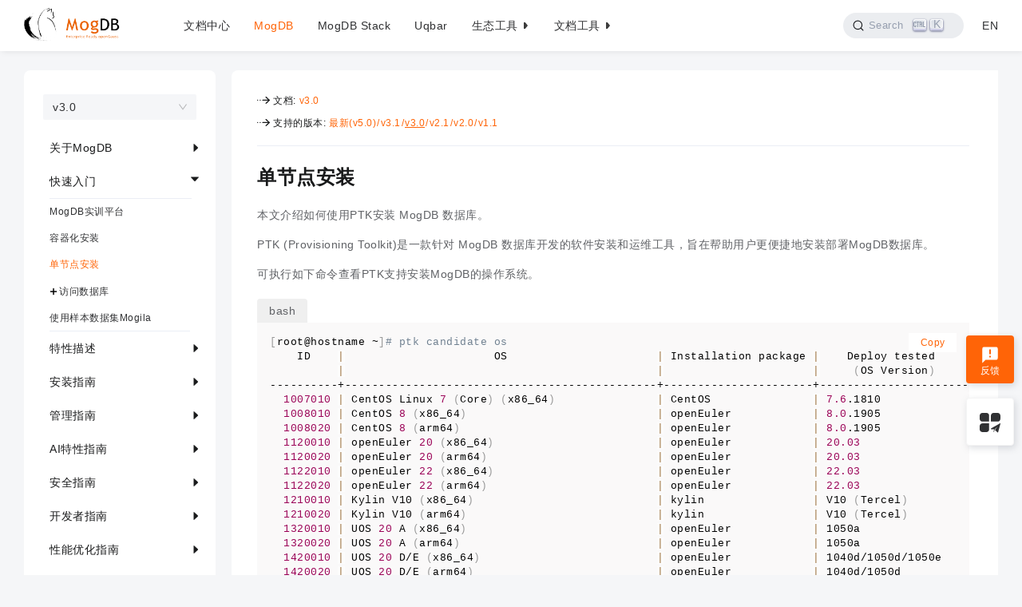

--- FILE ---
content_type: text/html; charset=utf-8
request_url: https://docs.mogdb.io/zh/mogdb/v3.0/installation-on-a-single-node/
body_size: 537317
content:
<!DOCTYPE html><html lang="zh"><head><meta charSet="utf-8"/><meta http-equiv="x-ua-compatible" content="ie=edge"/><meta name="viewport" content="width=device-width, initial-scale=1, shrink-to-fit=no"/><meta data-react-helmet="true" property="og:image:height" content="400"/><meta data-react-helmet="true" property="og:image:width" content="400"/><meta data-react-helmet="true" property="og:image" content="https://docs.mogdb.io/logo-r.png"/><meta data-react-helmet="true" property="og:description" content="单节点安装"/><meta data-react-helmet="true" property="og:title" content="单节点安装"/><meta data-react-helmet="true" property="og:type" content="website"/><meta data-react-helmet="true" name="docsearch:version" content="v3.0"/><meta data-react-helmet="true" name="docsearch:product" content="mogdb"/><meta data-react-helmet="true" name="docsearch:customweight" content="0"/><meta data-react-helmet="true" name="docsearch:lang" content="zh"/><meta data-react-helmet="true" name="description" content="单节点安装"/><meta name="generator" content="Gatsby 4.9.3"/><style data-href="/styles.8781e56cb834a643026b.css" data-identity="gatsby-global-css">@charset "UTF-8";code[class*=language-],pre[class*=language-]{word-wrap:normal;background:none;color:#000;font-family:Consolas,Monaco,Andale Mono,Ubuntu Mono,monospace;font-size:1em;-webkit-hyphens:none;-ms-hyphens:none;hyphens:none;line-height:1.5;-o-tab-size:4;tab-size:4;text-align:left;text-shadow:0 1px #fff;white-space:pre;word-break:normal;word-spacing:normal}code[class*=language-] ::selection,code[class*=language-]::selection,pre[class*=language-] ::selection,pre[class*=language-]::selection{background:#b3d4fc;text-shadow:none}@media print{code[class*=language-],pre[class*=language-]{text-shadow:none}}pre[class*=language-]{margin:.5em 0;overflow:auto;padding:1em}:not(pre)>code[class*=language-],pre[class*=language-]{background:#f5f2f0}:not(pre)>code[class*=language-]{border-radius:.3em;padding:.1em;white-space:normal}.token.cdata,.token.comment,.token.doctype,.token.prolog{color:#708090}.token.punctuation{color:#999}.token.namespace{opacity:.7}.token.boolean,.token.constant,.token.deleted,.token.number,.token.property,.token.symbol,.token.tag{color:#905}.token.attr-name,.token.builtin,.token.char,.token.inserted,.token.selector,.token.string{color:#690}.language-css .token.string,.style .token.string,.token.entity,.token.operator,.token.url{background:hsla(0,0%,100%,.5);color:#9a6e3a}.token.atrule,.token.attr-value,.token.keyword{color:#07a}.token.class-name,.token.function{color:#dd4a68}.token.important,.token.regex,.token.variable{color:#e90}.token.bold,.token.important{font-weight:700}.token.italic{font-style:italic}.token.entity{cursor:help}/*!
 * animate.css - https://animate.style/
 * Version - 4.1.1
 * Licensed under the MIT license - http://opensource.org/licenses/MIT
 *
 * Copyright (c) 2020 Animate.css
 */:root{--animate-duration:1s;--animate-delay:1s;--animate-repeat:1}.animate__animated{-webkit-animation-duration:1s;animation-duration:1s;-webkit-animation-duration:var(--animate-duration);animation-duration:var(--animate-duration);-webkit-animation-fill-mode:both;animation-fill-mode:both}.animate__animated.animate__infinite{-webkit-animation-iteration-count:infinite;animation-iteration-count:infinite}.animate__animated.animate__repeat-1{-webkit-animation-iteration-count:1;animation-iteration-count:1;-webkit-animation-iteration-count:var(--animate-repeat);animation-iteration-count:var(--animate-repeat)}.animate__animated.animate__repeat-2{-webkit-animation-iteration-count:2;animation-iteration-count:2;-webkit-animation-iteration-count:calc(var(--animate-repeat)*2);animation-iteration-count:calc(var(--animate-repeat)*2)}.animate__animated.animate__repeat-3{-webkit-animation-iteration-count:3;animation-iteration-count:3;-webkit-animation-iteration-count:calc(var(--animate-repeat)*3);animation-iteration-count:calc(var(--animate-repeat)*3)}.animate__animated.animate__delay-1s{-webkit-animation-delay:1s;animation-delay:1s;-webkit-animation-delay:var(--animate-delay);animation-delay:var(--animate-delay)}.animate__animated.animate__delay-2s{-webkit-animation-delay:2s;animation-delay:2s;-webkit-animation-delay:calc(var(--animate-delay)*2);animation-delay:calc(var(--animate-delay)*2)}.animate__animated.animate__delay-3s{-webkit-animation-delay:3s;animation-delay:3s;-webkit-animation-delay:calc(var(--animate-delay)*3);animation-delay:calc(var(--animate-delay)*3)}.animate__animated.animate__delay-4s{-webkit-animation-delay:4s;animation-delay:4s;-webkit-animation-delay:calc(var(--animate-delay)*4);animation-delay:calc(var(--animate-delay)*4)}.animate__animated.animate__delay-5s{-webkit-animation-delay:5s;animation-delay:5s;-webkit-animation-delay:calc(var(--animate-delay)*5);animation-delay:calc(var(--animate-delay)*5)}.animate__animated.animate__faster{-webkit-animation-duration:.5s;animation-duration:.5s;-webkit-animation-duration:calc(var(--animate-duration)/2);animation-duration:calc(var(--animate-duration)/2)}.animate__animated.animate__fast{-webkit-animation-duration:.8s;animation-duration:.8s;-webkit-animation-duration:calc(var(--animate-duration)*.8);animation-duration:calc(var(--animate-duration)*.8)}.animate__animated.animate__slow{-webkit-animation-duration:2s;animation-duration:2s;-webkit-animation-duration:calc(var(--animate-duration)*2);animation-duration:calc(var(--animate-duration)*2)}.animate__animated.animate__slower{-webkit-animation-duration:3s;animation-duration:3s;-webkit-animation-duration:calc(var(--animate-duration)*3);animation-duration:calc(var(--animate-duration)*3)}@media (prefers-reduced-motion:reduce),print{.animate__animated{-webkit-animation-duration:1ms!important;animation-duration:1ms!important;-webkit-animation-iteration-count:1!important;animation-iteration-count:1!important;transition-duration:1ms!important}.animate__animated[class*=Out]{opacity:0}}@-webkit-keyframes bounce{0%,20%,53%,to{-webkit-animation-timing-function:cubic-bezier(.215,.61,.355,1);animation-timing-function:cubic-bezier(.215,.61,.355,1);-webkit-transform:translateZ(0);transform:translateZ(0)}40%,43%{-webkit-animation-timing-function:cubic-bezier(.755,.05,.855,.06);animation-timing-function:cubic-bezier(.755,.05,.855,.06);-webkit-transform:translate3d(0,-30px,0) scaleY(1.1);transform:translate3d(0,-30px,0) scaleY(1.1)}70%{-webkit-animation-timing-function:cubic-bezier(.755,.05,.855,.06);animation-timing-function:cubic-bezier(.755,.05,.855,.06);-webkit-transform:translate3d(0,-15px,0) scaleY(1.05);transform:translate3d(0,-15px,0) scaleY(1.05)}80%{-webkit-transform:translateZ(0) scaleY(.95);transform:translateZ(0) scaleY(.95);transition-timing-function:cubic-bezier(.215,.61,.355,1)}90%{-webkit-transform:translate3d(0,-4px,0) scaleY(1.02);transform:translate3d(0,-4px,0) scaleY(1.02)}}@keyframes bounce{0%,20%,53%,to{-webkit-animation-timing-function:cubic-bezier(.215,.61,.355,1);animation-timing-function:cubic-bezier(.215,.61,.355,1);-webkit-transform:translateZ(0);transform:translateZ(0)}40%,43%{-webkit-animation-timing-function:cubic-bezier(.755,.05,.855,.06);animation-timing-function:cubic-bezier(.755,.05,.855,.06);-webkit-transform:translate3d(0,-30px,0) scaleY(1.1);transform:translate3d(0,-30px,0) scaleY(1.1)}70%{-webkit-animation-timing-function:cubic-bezier(.755,.05,.855,.06);animation-timing-function:cubic-bezier(.755,.05,.855,.06);-webkit-transform:translate3d(0,-15px,0) scaleY(1.05);transform:translate3d(0,-15px,0) scaleY(1.05)}80%{-webkit-transform:translateZ(0) scaleY(.95);transform:translateZ(0) scaleY(.95);transition-timing-function:cubic-bezier(.215,.61,.355,1)}90%{-webkit-transform:translate3d(0,-4px,0) scaleY(1.02);transform:translate3d(0,-4px,0) scaleY(1.02)}}.animate__bounce{-webkit-animation-name:bounce;animation-name:bounce;-webkit-transform-origin:center bottom;transform-origin:center bottom}@-webkit-keyframes flash{0%,50%,to{opacity:1}25%,75%{opacity:0}}@keyframes flash{0%,50%,to{opacity:1}25%,75%{opacity:0}}.animate__flash{-webkit-animation-name:flash;animation-name:flash}@-webkit-keyframes pulse{0%{-webkit-transform:scaleX(1);transform:scaleX(1)}50%{-webkit-transform:scale3d(1.05,1.05,1.05);transform:scale3d(1.05,1.05,1.05)}to{-webkit-transform:scaleX(1);transform:scaleX(1)}}@keyframes pulse{0%{-webkit-transform:scaleX(1);transform:scaleX(1)}50%{-webkit-transform:scale3d(1.05,1.05,1.05);transform:scale3d(1.05,1.05,1.05)}to{-webkit-transform:scaleX(1);transform:scaleX(1)}}.animate__pulse{-webkit-animation-name:pulse;animation-name:pulse;-webkit-animation-timing-function:ease-in-out;animation-timing-function:ease-in-out}@-webkit-keyframes rubberBand{0%{-webkit-transform:scaleX(1);transform:scaleX(1)}30%{-webkit-transform:scale3d(1.25,.75,1);transform:scale3d(1.25,.75,1)}40%{-webkit-transform:scale3d(.75,1.25,1);transform:scale3d(.75,1.25,1)}50%{-webkit-transform:scale3d(1.15,.85,1);transform:scale3d(1.15,.85,1)}65%{-webkit-transform:scale3d(.95,1.05,1);transform:scale3d(.95,1.05,1)}75%{-webkit-transform:scale3d(1.05,.95,1);transform:scale3d(1.05,.95,1)}to{-webkit-transform:scaleX(1);transform:scaleX(1)}}@keyframes rubberBand{0%{-webkit-transform:scaleX(1);transform:scaleX(1)}30%{-webkit-transform:scale3d(1.25,.75,1);transform:scale3d(1.25,.75,1)}40%{-webkit-transform:scale3d(.75,1.25,1);transform:scale3d(.75,1.25,1)}50%{-webkit-transform:scale3d(1.15,.85,1);transform:scale3d(1.15,.85,1)}65%{-webkit-transform:scale3d(.95,1.05,1);transform:scale3d(.95,1.05,1)}75%{-webkit-transform:scale3d(1.05,.95,1);transform:scale3d(1.05,.95,1)}to{-webkit-transform:scaleX(1);transform:scaleX(1)}}.animate__rubberBand{-webkit-animation-name:rubberBand;animation-name:rubberBand}@-webkit-keyframes shakeX{0%,to{-webkit-transform:translateZ(0);transform:translateZ(0)}10%,30%,50%,70%,90%{-webkit-transform:translate3d(-10px,0,0);transform:translate3d(-10px,0,0)}20%,40%,60%,80%{-webkit-transform:translate3d(10px,0,0);transform:translate3d(10px,0,0)}}@keyframes shakeX{0%,to{-webkit-transform:translateZ(0);transform:translateZ(0)}10%,30%,50%,70%,90%{-webkit-transform:translate3d(-10px,0,0);transform:translate3d(-10px,0,0)}20%,40%,60%,80%{-webkit-transform:translate3d(10px,0,0);transform:translate3d(10px,0,0)}}.animate__shakeX{-webkit-animation-name:shakeX;animation-name:shakeX}@-webkit-keyframes shakeY{0%,to{-webkit-transform:translateZ(0);transform:translateZ(0)}10%,30%,50%,70%,90%{-webkit-transform:translate3d(0,-10px,0);transform:translate3d(0,-10px,0)}20%,40%,60%,80%{-webkit-transform:translate3d(0,10px,0);transform:translate3d(0,10px,0)}}@keyframes shakeY{0%,to{-webkit-transform:translateZ(0);transform:translateZ(0)}10%,30%,50%,70%,90%{-webkit-transform:translate3d(0,-10px,0);transform:translate3d(0,-10px,0)}20%,40%,60%,80%{-webkit-transform:translate3d(0,10px,0);transform:translate3d(0,10px,0)}}.animate__shakeY{-webkit-animation-name:shakeY;animation-name:shakeY}@-webkit-keyframes headShake{0%{-webkit-transform:translateX(0);transform:translateX(0)}6.5%{-webkit-transform:translateX(-6px) rotateY(-9deg);transform:translateX(-6px) rotateY(-9deg)}18.5%{-webkit-transform:translateX(5px) rotateY(7deg);transform:translateX(5px) rotateY(7deg)}31.5%{-webkit-transform:translateX(-3px) rotateY(-5deg);transform:translateX(-3px) rotateY(-5deg)}43.5%{-webkit-transform:translateX(2px) rotateY(3deg);transform:translateX(2px) rotateY(3deg)}50%{-webkit-transform:translateX(0);transform:translateX(0)}}@keyframes headShake{0%{-webkit-transform:translateX(0);transform:translateX(0)}6.5%{-webkit-transform:translateX(-6px) rotateY(-9deg);transform:translateX(-6px) rotateY(-9deg)}18.5%{-webkit-transform:translateX(5px) rotateY(7deg);transform:translateX(5px) rotateY(7deg)}31.5%{-webkit-transform:translateX(-3px) rotateY(-5deg);transform:translateX(-3px) rotateY(-5deg)}43.5%{-webkit-transform:translateX(2px) rotateY(3deg);transform:translateX(2px) rotateY(3deg)}50%{-webkit-transform:translateX(0);transform:translateX(0)}}.animate__headShake{-webkit-animation-name:headShake;animation-name:headShake;-webkit-animation-timing-function:ease-in-out;animation-timing-function:ease-in-out}@-webkit-keyframes swing{20%{-webkit-transform:rotate(15deg);transform:rotate(15deg)}40%{-webkit-transform:rotate(-10deg);transform:rotate(-10deg)}60%{-webkit-transform:rotate(5deg);transform:rotate(5deg)}80%{-webkit-transform:rotate(-5deg);transform:rotate(-5deg)}to{-webkit-transform:rotate(0deg);transform:rotate(0deg)}}@keyframes swing{20%{-webkit-transform:rotate(15deg);transform:rotate(15deg)}40%{-webkit-transform:rotate(-10deg);transform:rotate(-10deg)}60%{-webkit-transform:rotate(5deg);transform:rotate(5deg)}80%{-webkit-transform:rotate(-5deg);transform:rotate(-5deg)}to{-webkit-transform:rotate(0deg);transform:rotate(0deg)}}.animate__swing{-webkit-animation-name:swing;animation-name:swing;-webkit-transform-origin:top center;transform-origin:top center}@-webkit-keyframes tada{0%{-webkit-transform:scaleX(1);transform:scaleX(1)}10%,20%{-webkit-transform:scale3d(.9,.9,.9) rotate(-3deg);transform:scale3d(.9,.9,.9) rotate(-3deg)}30%,50%,70%,90%{-webkit-transform:scale3d(1.1,1.1,1.1) rotate(3deg);transform:scale3d(1.1,1.1,1.1) rotate(3deg)}40%,60%,80%{-webkit-transform:scale3d(1.1,1.1,1.1) rotate(-3deg);transform:scale3d(1.1,1.1,1.1) rotate(-3deg)}to{-webkit-transform:scaleX(1);transform:scaleX(1)}}@keyframes tada{0%{-webkit-transform:scaleX(1);transform:scaleX(1)}10%,20%{-webkit-transform:scale3d(.9,.9,.9) rotate(-3deg);transform:scale3d(.9,.9,.9) rotate(-3deg)}30%,50%,70%,90%{-webkit-transform:scale3d(1.1,1.1,1.1) rotate(3deg);transform:scale3d(1.1,1.1,1.1) rotate(3deg)}40%,60%,80%{-webkit-transform:scale3d(1.1,1.1,1.1) rotate(-3deg);transform:scale3d(1.1,1.1,1.1) rotate(-3deg)}to{-webkit-transform:scaleX(1);transform:scaleX(1)}}.animate__tada{-webkit-animation-name:tada;animation-name:tada}@-webkit-keyframes wobble{0%{-webkit-transform:translateZ(0);transform:translateZ(0)}15%{-webkit-transform:translate3d(-25%,0,0) rotate(-5deg);transform:translate3d(-25%,0,0) rotate(-5deg)}30%{-webkit-transform:translate3d(20%,0,0) rotate(3deg);transform:translate3d(20%,0,0) rotate(3deg)}45%{-webkit-transform:translate3d(-15%,0,0) rotate(-3deg);transform:translate3d(-15%,0,0) rotate(-3deg)}60%{-webkit-transform:translate3d(10%,0,0) rotate(2deg);transform:translate3d(10%,0,0) rotate(2deg)}75%{-webkit-transform:translate3d(-5%,0,0) rotate(-1deg);transform:translate3d(-5%,0,0) rotate(-1deg)}to{-webkit-transform:translateZ(0);transform:translateZ(0)}}@keyframes wobble{0%{-webkit-transform:translateZ(0);transform:translateZ(0)}15%{-webkit-transform:translate3d(-25%,0,0) rotate(-5deg);transform:translate3d(-25%,0,0) rotate(-5deg)}30%{-webkit-transform:translate3d(20%,0,0) rotate(3deg);transform:translate3d(20%,0,0) rotate(3deg)}45%{-webkit-transform:translate3d(-15%,0,0) rotate(-3deg);transform:translate3d(-15%,0,0) rotate(-3deg)}60%{-webkit-transform:translate3d(10%,0,0) rotate(2deg);transform:translate3d(10%,0,0) rotate(2deg)}75%{-webkit-transform:translate3d(-5%,0,0) rotate(-1deg);transform:translate3d(-5%,0,0) rotate(-1deg)}to{-webkit-transform:translateZ(0);transform:translateZ(0)}}.animate__wobble{-webkit-animation-name:wobble;animation-name:wobble}@-webkit-keyframes jello{0%,11.1%,to{-webkit-transform:translateZ(0);transform:translateZ(0)}22.2%{-webkit-transform:skewX(-12.5deg) skewY(-12.5deg);transform:skewX(-12.5deg) skewY(-12.5deg)}33.3%{-webkit-transform:skewX(6.25deg) skewY(6.25deg);transform:skewX(6.25deg) skewY(6.25deg)}44.4%{-webkit-transform:skewX(-3.125deg) skewY(-3.125deg);transform:skewX(-3.125deg) skewY(-3.125deg)}55.5%{-webkit-transform:skewX(1.5625deg) skewY(1.5625deg);transform:skewX(1.5625deg) skewY(1.5625deg)}66.6%{-webkit-transform:skewX(-.78125deg) skewY(-.78125deg);transform:skewX(-.78125deg) skewY(-.78125deg)}77.7%{-webkit-transform:skewX(.390625deg) skewY(.390625deg);transform:skewX(.390625deg) skewY(.390625deg)}88.8%{-webkit-transform:skewX(-.1953125deg) skewY(-.1953125deg);transform:skewX(-.1953125deg) skewY(-.1953125deg)}}@keyframes jello{0%,11.1%,to{-webkit-transform:translateZ(0);transform:translateZ(0)}22.2%{-webkit-transform:skewX(-12.5deg) skewY(-12.5deg);transform:skewX(-12.5deg) skewY(-12.5deg)}33.3%{-webkit-transform:skewX(6.25deg) skewY(6.25deg);transform:skewX(6.25deg) skewY(6.25deg)}44.4%{-webkit-transform:skewX(-3.125deg) skewY(-3.125deg);transform:skewX(-3.125deg) skewY(-3.125deg)}55.5%{-webkit-transform:skewX(1.5625deg) skewY(1.5625deg);transform:skewX(1.5625deg) skewY(1.5625deg)}66.6%{-webkit-transform:skewX(-.78125deg) skewY(-.78125deg);transform:skewX(-.78125deg) skewY(-.78125deg)}77.7%{-webkit-transform:skewX(.390625deg) skewY(.390625deg);transform:skewX(.390625deg) skewY(.390625deg)}88.8%{-webkit-transform:skewX(-.1953125deg) skewY(-.1953125deg);transform:skewX(-.1953125deg) skewY(-.1953125deg)}}.animate__jello{-webkit-animation-name:jello;animation-name:jello;-webkit-transform-origin:center;transform-origin:center}@-webkit-keyframes heartBeat{0%{-webkit-transform:scale(1);transform:scale(1)}14%{-webkit-transform:scale(1.3);transform:scale(1.3)}28%{-webkit-transform:scale(1);transform:scale(1)}42%{-webkit-transform:scale(1.3);transform:scale(1.3)}70%{-webkit-transform:scale(1);transform:scale(1)}}@keyframes heartBeat{0%{-webkit-transform:scale(1);transform:scale(1)}14%{-webkit-transform:scale(1.3);transform:scale(1.3)}28%{-webkit-transform:scale(1);transform:scale(1)}42%{-webkit-transform:scale(1.3);transform:scale(1.3)}70%{-webkit-transform:scale(1);transform:scale(1)}}.animate__heartBeat{-webkit-animation-duration:1.3s;animation-duration:1.3s;-webkit-animation-duration:calc(var(--animate-duration)*1.3);animation-duration:calc(var(--animate-duration)*1.3);-webkit-animation-name:heartBeat;animation-name:heartBeat;-webkit-animation-timing-function:ease-in-out;animation-timing-function:ease-in-out}@-webkit-keyframes backInDown{0%{opacity:.7;-webkit-transform:translateY(-1200px) scale(.7);transform:translateY(-1200px) scale(.7)}80%{opacity:.7;-webkit-transform:translateY(0) scale(.7);transform:translateY(0) scale(.7)}to{opacity:1;-webkit-transform:scale(1);transform:scale(1)}}@keyframes backInDown{0%{opacity:.7;-webkit-transform:translateY(-1200px) scale(.7);transform:translateY(-1200px) scale(.7)}80%{opacity:.7;-webkit-transform:translateY(0) scale(.7);transform:translateY(0) scale(.7)}to{opacity:1;-webkit-transform:scale(1);transform:scale(1)}}.animate__backInDown{-webkit-animation-name:backInDown;animation-name:backInDown}@-webkit-keyframes backInLeft{0%{opacity:.7;-webkit-transform:translateX(-2000px) scale(.7);transform:translateX(-2000px) scale(.7)}80%{opacity:.7;-webkit-transform:translateX(0) scale(.7);transform:translateX(0) scale(.7)}to{opacity:1;-webkit-transform:scale(1);transform:scale(1)}}@keyframes backInLeft{0%{opacity:.7;-webkit-transform:translateX(-2000px) scale(.7);transform:translateX(-2000px) scale(.7)}80%{opacity:.7;-webkit-transform:translateX(0) scale(.7);transform:translateX(0) scale(.7)}to{opacity:1;-webkit-transform:scale(1);transform:scale(1)}}.animate__backInLeft{-webkit-animation-name:backInLeft;animation-name:backInLeft}@-webkit-keyframes backInRight{0%{opacity:.7;-webkit-transform:translateX(2000px) scale(.7);transform:translateX(2000px) scale(.7)}80%{opacity:.7;-webkit-transform:translateX(0) scale(.7);transform:translateX(0) scale(.7)}to{opacity:1;-webkit-transform:scale(1);transform:scale(1)}}@keyframes backInRight{0%{opacity:.7;-webkit-transform:translateX(2000px) scale(.7);transform:translateX(2000px) scale(.7)}80%{opacity:.7;-webkit-transform:translateX(0) scale(.7);transform:translateX(0) scale(.7)}to{opacity:1;-webkit-transform:scale(1);transform:scale(1)}}.animate__backInRight{-webkit-animation-name:backInRight;animation-name:backInRight}@-webkit-keyframes backInUp{0%{opacity:.7;-webkit-transform:translateY(1200px) scale(.7);transform:translateY(1200px) scale(.7)}80%{opacity:.7;-webkit-transform:translateY(0) scale(.7);transform:translateY(0) scale(.7)}to{opacity:1;-webkit-transform:scale(1);transform:scale(1)}}@keyframes backInUp{0%{opacity:.7;-webkit-transform:translateY(1200px) scale(.7);transform:translateY(1200px) scale(.7)}80%{opacity:.7;-webkit-transform:translateY(0) scale(.7);transform:translateY(0) scale(.7)}to{opacity:1;-webkit-transform:scale(1);transform:scale(1)}}.animate__backInUp{-webkit-animation-name:backInUp;animation-name:backInUp}@-webkit-keyframes backOutDown{0%{opacity:1;-webkit-transform:scale(1);transform:scale(1)}20%{opacity:.7;-webkit-transform:translateY(0) scale(.7);transform:translateY(0) scale(.7)}to{opacity:.7;-webkit-transform:translateY(700px) scale(.7);transform:translateY(700px) scale(.7)}}@keyframes backOutDown{0%{opacity:1;-webkit-transform:scale(1);transform:scale(1)}20%{opacity:.7;-webkit-transform:translateY(0) scale(.7);transform:translateY(0) scale(.7)}to{opacity:.7;-webkit-transform:translateY(700px) scale(.7);transform:translateY(700px) scale(.7)}}.animate__backOutDown{-webkit-animation-name:backOutDown;animation-name:backOutDown}@-webkit-keyframes backOutLeft{0%{opacity:1;-webkit-transform:scale(1);transform:scale(1)}20%{opacity:.7;-webkit-transform:translateX(0) scale(.7);transform:translateX(0) scale(.7)}to{opacity:.7;-webkit-transform:translateX(-2000px) scale(.7);transform:translateX(-2000px) scale(.7)}}@keyframes backOutLeft{0%{opacity:1;-webkit-transform:scale(1);transform:scale(1)}20%{opacity:.7;-webkit-transform:translateX(0) scale(.7);transform:translateX(0) scale(.7)}to{opacity:.7;-webkit-transform:translateX(-2000px) scale(.7);transform:translateX(-2000px) scale(.7)}}.animate__backOutLeft{-webkit-animation-name:backOutLeft;animation-name:backOutLeft}@-webkit-keyframes backOutRight{0%{opacity:1;-webkit-transform:scale(1);transform:scale(1)}20%{opacity:.7;-webkit-transform:translateX(0) scale(.7);transform:translateX(0) scale(.7)}to{opacity:.7;-webkit-transform:translateX(2000px) scale(.7);transform:translateX(2000px) scale(.7)}}@keyframes backOutRight{0%{opacity:1;-webkit-transform:scale(1);transform:scale(1)}20%{opacity:.7;-webkit-transform:translateX(0) scale(.7);transform:translateX(0) scale(.7)}to{opacity:.7;-webkit-transform:translateX(2000px) scale(.7);transform:translateX(2000px) scale(.7)}}.animate__backOutRight{-webkit-animation-name:backOutRight;animation-name:backOutRight}@-webkit-keyframes backOutUp{0%{opacity:1;-webkit-transform:scale(1);transform:scale(1)}20%{opacity:.7;-webkit-transform:translateY(0) scale(.7);transform:translateY(0) scale(.7)}to{opacity:.7;-webkit-transform:translateY(-700px) scale(.7);transform:translateY(-700px) scale(.7)}}@keyframes backOutUp{0%{opacity:1;-webkit-transform:scale(1);transform:scale(1)}20%{opacity:.7;-webkit-transform:translateY(0) scale(.7);transform:translateY(0) scale(.7)}to{opacity:.7;-webkit-transform:translateY(-700px) scale(.7);transform:translateY(-700px) scale(.7)}}.animate__backOutUp{-webkit-animation-name:backOutUp;animation-name:backOutUp}@-webkit-keyframes bounceIn{0%,20%,40%,60%,80%,to{-webkit-animation-timing-function:cubic-bezier(.215,.61,.355,1);animation-timing-function:cubic-bezier(.215,.61,.355,1)}0%{opacity:0;-webkit-transform:scale3d(.3,.3,.3);transform:scale3d(.3,.3,.3)}20%{-webkit-transform:scale3d(1.1,1.1,1.1);transform:scale3d(1.1,1.1,1.1)}40%{-webkit-transform:scale3d(.9,.9,.9);transform:scale3d(.9,.9,.9)}60%{opacity:1;-webkit-transform:scale3d(1.03,1.03,1.03);transform:scale3d(1.03,1.03,1.03)}80%{-webkit-transform:scale3d(.97,.97,.97);transform:scale3d(.97,.97,.97)}to{opacity:1;-webkit-transform:scaleX(1);transform:scaleX(1)}}@keyframes bounceIn{0%,20%,40%,60%,80%,to{-webkit-animation-timing-function:cubic-bezier(.215,.61,.355,1);animation-timing-function:cubic-bezier(.215,.61,.355,1)}0%{opacity:0;-webkit-transform:scale3d(.3,.3,.3);transform:scale3d(.3,.3,.3)}20%{-webkit-transform:scale3d(1.1,1.1,1.1);transform:scale3d(1.1,1.1,1.1)}40%{-webkit-transform:scale3d(.9,.9,.9);transform:scale3d(.9,.9,.9)}60%{opacity:1;-webkit-transform:scale3d(1.03,1.03,1.03);transform:scale3d(1.03,1.03,1.03)}80%{-webkit-transform:scale3d(.97,.97,.97);transform:scale3d(.97,.97,.97)}to{opacity:1;-webkit-transform:scaleX(1);transform:scaleX(1)}}.animate__bounceIn{-webkit-animation-duration:.75s;animation-duration:.75s;-webkit-animation-duration:calc(var(--animate-duration)*.75);animation-duration:calc(var(--animate-duration)*.75);-webkit-animation-name:bounceIn;animation-name:bounceIn}@-webkit-keyframes bounceInDown{0%,60%,75%,90%,to{-webkit-animation-timing-function:cubic-bezier(.215,.61,.355,1);animation-timing-function:cubic-bezier(.215,.61,.355,1)}0%{opacity:0;-webkit-transform:translate3d(0,-3000px,0) scaleY(3);transform:translate3d(0,-3000px,0) scaleY(3)}60%{opacity:1;-webkit-transform:translate3d(0,25px,0) scaleY(.9);transform:translate3d(0,25px,0) scaleY(.9)}75%{-webkit-transform:translate3d(0,-10px,0) scaleY(.95);transform:translate3d(0,-10px,0) scaleY(.95)}90%{-webkit-transform:translate3d(0,5px,0) scaleY(.985);transform:translate3d(0,5px,0) scaleY(.985)}to{-webkit-transform:translateZ(0);transform:translateZ(0)}}@keyframes bounceInDown{0%,60%,75%,90%,to{-webkit-animation-timing-function:cubic-bezier(.215,.61,.355,1);animation-timing-function:cubic-bezier(.215,.61,.355,1)}0%{opacity:0;-webkit-transform:translate3d(0,-3000px,0) scaleY(3);transform:translate3d(0,-3000px,0) scaleY(3)}60%{opacity:1;-webkit-transform:translate3d(0,25px,0) scaleY(.9);transform:translate3d(0,25px,0) scaleY(.9)}75%{-webkit-transform:translate3d(0,-10px,0) scaleY(.95);transform:translate3d(0,-10px,0) scaleY(.95)}90%{-webkit-transform:translate3d(0,5px,0) scaleY(.985);transform:translate3d(0,5px,0) scaleY(.985)}to{-webkit-transform:translateZ(0);transform:translateZ(0)}}.animate__bounceInDown{-webkit-animation-name:bounceInDown;animation-name:bounceInDown}@-webkit-keyframes bounceInLeft{0%,60%,75%,90%,to{-webkit-animation-timing-function:cubic-bezier(.215,.61,.355,1);animation-timing-function:cubic-bezier(.215,.61,.355,1)}0%{opacity:0;-webkit-transform:translate3d(-3000px,0,0) scaleX(3);transform:translate3d(-3000px,0,0) scaleX(3)}60%{opacity:1;-webkit-transform:translate3d(25px,0,0) scaleX(1);transform:translate3d(25px,0,0) scaleX(1)}75%{-webkit-transform:translate3d(-10px,0,0) scaleX(.98);transform:translate3d(-10px,0,0) scaleX(.98)}90%{-webkit-transform:translate3d(5px,0,0) scaleX(.995);transform:translate3d(5px,0,0) scaleX(.995)}to{-webkit-transform:translateZ(0);transform:translateZ(0)}}@keyframes bounceInLeft{0%,60%,75%,90%,to{-webkit-animation-timing-function:cubic-bezier(.215,.61,.355,1);animation-timing-function:cubic-bezier(.215,.61,.355,1)}0%{opacity:0;-webkit-transform:translate3d(-3000px,0,0) scaleX(3);transform:translate3d(-3000px,0,0) scaleX(3)}60%{opacity:1;-webkit-transform:translate3d(25px,0,0) scaleX(1);transform:translate3d(25px,0,0) scaleX(1)}75%{-webkit-transform:translate3d(-10px,0,0) scaleX(.98);transform:translate3d(-10px,0,0) scaleX(.98)}90%{-webkit-transform:translate3d(5px,0,0) scaleX(.995);transform:translate3d(5px,0,0) scaleX(.995)}to{-webkit-transform:translateZ(0);transform:translateZ(0)}}.animate__bounceInLeft{-webkit-animation-name:bounceInLeft;animation-name:bounceInLeft}@-webkit-keyframes bounceInRight{0%,60%,75%,90%,to{-webkit-animation-timing-function:cubic-bezier(.215,.61,.355,1);animation-timing-function:cubic-bezier(.215,.61,.355,1)}0%{opacity:0;-webkit-transform:translate3d(3000px,0,0) scaleX(3);transform:translate3d(3000px,0,0) scaleX(3)}60%{opacity:1;-webkit-transform:translate3d(-25px,0,0) scaleX(1);transform:translate3d(-25px,0,0) scaleX(1)}75%{-webkit-transform:translate3d(10px,0,0) scaleX(.98);transform:translate3d(10px,0,0) scaleX(.98)}90%{-webkit-transform:translate3d(-5px,0,0) scaleX(.995);transform:translate3d(-5px,0,0) scaleX(.995)}to{-webkit-transform:translateZ(0);transform:translateZ(0)}}@keyframes bounceInRight{0%,60%,75%,90%,to{-webkit-animation-timing-function:cubic-bezier(.215,.61,.355,1);animation-timing-function:cubic-bezier(.215,.61,.355,1)}0%{opacity:0;-webkit-transform:translate3d(3000px,0,0) scaleX(3);transform:translate3d(3000px,0,0) scaleX(3)}60%{opacity:1;-webkit-transform:translate3d(-25px,0,0) scaleX(1);transform:translate3d(-25px,0,0) scaleX(1)}75%{-webkit-transform:translate3d(10px,0,0) scaleX(.98);transform:translate3d(10px,0,0) scaleX(.98)}90%{-webkit-transform:translate3d(-5px,0,0) scaleX(.995);transform:translate3d(-5px,0,0) scaleX(.995)}to{-webkit-transform:translateZ(0);transform:translateZ(0)}}.animate__bounceInRight{-webkit-animation-name:bounceInRight;animation-name:bounceInRight}@-webkit-keyframes bounceInUp{0%,60%,75%,90%,to{-webkit-animation-timing-function:cubic-bezier(.215,.61,.355,1);animation-timing-function:cubic-bezier(.215,.61,.355,1)}0%{opacity:0;-webkit-transform:translate3d(0,3000px,0) scaleY(5);transform:translate3d(0,3000px,0) scaleY(5)}60%{opacity:1;-webkit-transform:translate3d(0,-20px,0) scaleY(.9);transform:translate3d(0,-20px,0) scaleY(.9)}75%{-webkit-transform:translate3d(0,10px,0) scaleY(.95);transform:translate3d(0,10px,0) scaleY(.95)}90%{-webkit-transform:translate3d(0,-5px,0) scaleY(.985);transform:translate3d(0,-5px,0) scaleY(.985)}to{-webkit-transform:translateZ(0);transform:translateZ(0)}}@keyframes bounceInUp{0%,60%,75%,90%,to{-webkit-animation-timing-function:cubic-bezier(.215,.61,.355,1);animation-timing-function:cubic-bezier(.215,.61,.355,1)}0%{opacity:0;-webkit-transform:translate3d(0,3000px,0) scaleY(5);transform:translate3d(0,3000px,0) scaleY(5)}60%{opacity:1;-webkit-transform:translate3d(0,-20px,0) scaleY(.9);transform:translate3d(0,-20px,0) scaleY(.9)}75%{-webkit-transform:translate3d(0,10px,0) scaleY(.95);transform:translate3d(0,10px,0) scaleY(.95)}90%{-webkit-transform:translate3d(0,-5px,0) scaleY(.985);transform:translate3d(0,-5px,0) scaleY(.985)}to{-webkit-transform:translateZ(0);transform:translateZ(0)}}.animate__bounceInUp{-webkit-animation-name:bounceInUp;animation-name:bounceInUp}@-webkit-keyframes bounceOut{20%{-webkit-transform:scale3d(.9,.9,.9);transform:scale3d(.9,.9,.9)}50%,55%{opacity:1;-webkit-transform:scale3d(1.1,1.1,1.1);transform:scale3d(1.1,1.1,1.1)}to{opacity:0;-webkit-transform:scale3d(.3,.3,.3);transform:scale3d(.3,.3,.3)}}@keyframes bounceOut{20%{-webkit-transform:scale3d(.9,.9,.9);transform:scale3d(.9,.9,.9)}50%,55%{opacity:1;-webkit-transform:scale3d(1.1,1.1,1.1);transform:scale3d(1.1,1.1,1.1)}to{opacity:0;-webkit-transform:scale3d(.3,.3,.3);transform:scale3d(.3,.3,.3)}}.animate__bounceOut{-webkit-animation-duration:.75s;animation-duration:.75s;-webkit-animation-duration:calc(var(--animate-duration)*.75);animation-duration:calc(var(--animate-duration)*.75);-webkit-animation-name:bounceOut;animation-name:bounceOut}@-webkit-keyframes bounceOutDown{20%{-webkit-transform:translate3d(0,10px,0) scaleY(.985);transform:translate3d(0,10px,0) scaleY(.985)}40%,45%{opacity:1;-webkit-transform:translate3d(0,-20px,0) scaleY(.9);transform:translate3d(0,-20px,0) scaleY(.9)}to{opacity:0;-webkit-transform:translate3d(0,2000px,0) scaleY(3);transform:translate3d(0,2000px,0) scaleY(3)}}@keyframes bounceOutDown{20%{-webkit-transform:translate3d(0,10px,0) scaleY(.985);transform:translate3d(0,10px,0) scaleY(.985)}40%,45%{opacity:1;-webkit-transform:translate3d(0,-20px,0) scaleY(.9);transform:translate3d(0,-20px,0) scaleY(.9)}to{opacity:0;-webkit-transform:translate3d(0,2000px,0) scaleY(3);transform:translate3d(0,2000px,0) scaleY(3)}}.animate__bounceOutDown{-webkit-animation-name:bounceOutDown;animation-name:bounceOutDown}@-webkit-keyframes bounceOutLeft{20%{opacity:1;-webkit-transform:translate3d(20px,0,0) scaleX(.9);transform:translate3d(20px,0,0) scaleX(.9)}to{opacity:0;-webkit-transform:translate3d(-2000px,0,0) scaleX(2);transform:translate3d(-2000px,0,0) scaleX(2)}}@keyframes bounceOutLeft{20%{opacity:1;-webkit-transform:translate3d(20px,0,0) scaleX(.9);transform:translate3d(20px,0,0) scaleX(.9)}to{opacity:0;-webkit-transform:translate3d(-2000px,0,0) scaleX(2);transform:translate3d(-2000px,0,0) scaleX(2)}}.animate__bounceOutLeft{-webkit-animation-name:bounceOutLeft;animation-name:bounceOutLeft}@-webkit-keyframes bounceOutRight{20%{opacity:1;-webkit-transform:translate3d(-20px,0,0) scaleX(.9);transform:translate3d(-20px,0,0) scaleX(.9)}to{opacity:0;-webkit-transform:translate3d(2000px,0,0) scaleX(2);transform:translate3d(2000px,0,0) scaleX(2)}}@keyframes bounceOutRight{20%{opacity:1;-webkit-transform:translate3d(-20px,0,0) scaleX(.9);transform:translate3d(-20px,0,0) scaleX(.9)}to{opacity:0;-webkit-transform:translate3d(2000px,0,0) scaleX(2);transform:translate3d(2000px,0,0) scaleX(2)}}.animate__bounceOutRight{-webkit-animation-name:bounceOutRight;animation-name:bounceOutRight}@-webkit-keyframes bounceOutUp{20%{-webkit-transform:translate3d(0,-10px,0) scaleY(.985);transform:translate3d(0,-10px,0) scaleY(.985)}40%,45%{opacity:1;-webkit-transform:translate3d(0,20px,0) scaleY(.9);transform:translate3d(0,20px,0) scaleY(.9)}to{opacity:0;-webkit-transform:translate3d(0,-2000px,0) scaleY(3);transform:translate3d(0,-2000px,0) scaleY(3)}}@keyframes bounceOutUp{20%{-webkit-transform:translate3d(0,-10px,0) scaleY(.985);transform:translate3d(0,-10px,0) scaleY(.985)}40%,45%{opacity:1;-webkit-transform:translate3d(0,20px,0) scaleY(.9);transform:translate3d(0,20px,0) scaleY(.9)}to{opacity:0;-webkit-transform:translate3d(0,-2000px,0) scaleY(3);transform:translate3d(0,-2000px,0) scaleY(3)}}.animate__bounceOutUp{-webkit-animation-name:bounceOutUp;animation-name:bounceOutUp}@-webkit-keyframes fadeIn{0%{opacity:0}to{opacity:1}}@keyframes fadeIn{0%{opacity:0}to{opacity:1}}.animate__fadeIn{-webkit-animation-name:fadeIn;animation-name:fadeIn}@-webkit-keyframes fadeInDown{0%{opacity:0;-webkit-transform:translate3d(0,-100%,0);transform:translate3d(0,-100%,0)}to{opacity:1;-webkit-transform:translateZ(0);transform:translateZ(0)}}@keyframes fadeInDown{0%{opacity:0;-webkit-transform:translate3d(0,-100%,0);transform:translate3d(0,-100%,0)}to{opacity:1;-webkit-transform:translateZ(0);transform:translateZ(0)}}.animate__fadeInDown{-webkit-animation-name:fadeInDown;animation-name:fadeInDown}@-webkit-keyframes fadeInDownBig{0%{opacity:0;-webkit-transform:translate3d(0,-2000px,0);transform:translate3d(0,-2000px,0)}to{opacity:1;-webkit-transform:translateZ(0);transform:translateZ(0)}}@keyframes fadeInDownBig{0%{opacity:0;-webkit-transform:translate3d(0,-2000px,0);transform:translate3d(0,-2000px,0)}to{opacity:1;-webkit-transform:translateZ(0);transform:translateZ(0)}}.animate__fadeInDownBig{-webkit-animation-name:fadeInDownBig;animation-name:fadeInDownBig}@-webkit-keyframes fadeInLeft{0%{opacity:0;-webkit-transform:translate3d(-100%,0,0);transform:translate3d(-100%,0,0)}to{opacity:1;-webkit-transform:translateZ(0);transform:translateZ(0)}}@keyframes fadeInLeft{0%{opacity:0;-webkit-transform:translate3d(-100%,0,0);transform:translate3d(-100%,0,0)}to{opacity:1;-webkit-transform:translateZ(0);transform:translateZ(0)}}.animate__fadeInLeft{-webkit-animation-name:fadeInLeft;animation-name:fadeInLeft}@-webkit-keyframes fadeInLeftBig{0%{opacity:0;-webkit-transform:translate3d(-2000px,0,0);transform:translate3d(-2000px,0,0)}to{opacity:1;-webkit-transform:translateZ(0);transform:translateZ(0)}}@keyframes fadeInLeftBig{0%{opacity:0;-webkit-transform:translate3d(-2000px,0,0);transform:translate3d(-2000px,0,0)}to{opacity:1;-webkit-transform:translateZ(0);transform:translateZ(0)}}.animate__fadeInLeftBig{-webkit-animation-name:fadeInLeftBig;animation-name:fadeInLeftBig}@-webkit-keyframes fadeInRight{0%{opacity:0;-webkit-transform:translate3d(100%,0,0);transform:translate3d(100%,0,0)}to{opacity:1;-webkit-transform:translateZ(0);transform:translateZ(0)}}@keyframes fadeInRight{0%{opacity:0;-webkit-transform:translate3d(100%,0,0);transform:translate3d(100%,0,0)}to{opacity:1;-webkit-transform:translateZ(0);transform:translateZ(0)}}.animate__fadeInRight{-webkit-animation-name:fadeInRight;animation-name:fadeInRight}@-webkit-keyframes fadeInRightBig{0%{opacity:0;-webkit-transform:translate3d(2000px,0,0);transform:translate3d(2000px,0,0)}to{opacity:1;-webkit-transform:translateZ(0);transform:translateZ(0)}}@keyframes fadeInRightBig{0%{opacity:0;-webkit-transform:translate3d(2000px,0,0);transform:translate3d(2000px,0,0)}to{opacity:1;-webkit-transform:translateZ(0);transform:translateZ(0)}}.animate__fadeInRightBig{-webkit-animation-name:fadeInRightBig;animation-name:fadeInRightBig}@-webkit-keyframes fadeInUp{0%{opacity:0;-webkit-transform:translate3d(0,100%,0);transform:translate3d(0,100%,0)}to{opacity:1;-webkit-transform:translateZ(0);transform:translateZ(0)}}@keyframes fadeInUp{0%{opacity:0;-webkit-transform:translate3d(0,100%,0);transform:translate3d(0,100%,0)}to{opacity:1;-webkit-transform:translateZ(0);transform:translateZ(0)}}.animate__fadeInUp{-webkit-animation-name:fadeInUp;animation-name:fadeInUp}@-webkit-keyframes fadeInUpBig{0%{opacity:0;-webkit-transform:translate3d(0,2000px,0);transform:translate3d(0,2000px,0)}to{opacity:1;-webkit-transform:translateZ(0);transform:translateZ(0)}}@keyframes fadeInUpBig{0%{opacity:0;-webkit-transform:translate3d(0,2000px,0);transform:translate3d(0,2000px,0)}to{opacity:1;-webkit-transform:translateZ(0);transform:translateZ(0)}}.animate__fadeInUpBig{-webkit-animation-name:fadeInUpBig;animation-name:fadeInUpBig}@-webkit-keyframes fadeInTopLeft{0%{opacity:0;-webkit-transform:translate3d(-100%,-100%,0);transform:translate3d(-100%,-100%,0)}to{opacity:1;-webkit-transform:translateZ(0);transform:translateZ(0)}}@keyframes fadeInTopLeft{0%{opacity:0;-webkit-transform:translate3d(-100%,-100%,0);transform:translate3d(-100%,-100%,0)}to{opacity:1;-webkit-transform:translateZ(0);transform:translateZ(0)}}.animate__fadeInTopLeft{-webkit-animation-name:fadeInTopLeft;animation-name:fadeInTopLeft}@-webkit-keyframes fadeInTopRight{0%{opacity:0;-webkit-transform:translate3d(100%,-100%,0);transform:translate3d(100%,-100%,0)}to{opacity:1;-webkit-transform:translateZ(0);transform:translateZ(0)}}@keyframes fadeInTopRight{0%{opacity:0;-webkit-transform:translate3d(100%,-100%,0);transform:translate3d(100%,-100%,0)}to{opacity:1;-webkit-transform:translateZ(0);transform:translateZ(0)}}.animate__fadeInTopRight{-webkit-animation-name:fadeInTopRight;animation-name:fadeInTopRight}@-webkit-keyframes fadeInBottomLeft{0%{opacity:0;-webkit-transform:translate3d(-100%,100%,0);transform:translate3d(-100%,100%,0)}to{opacity:1;-webkit-transform:translateZ(0);transform:translateZ(0)}}@keyframes fadeInBottomLeft{0%{opacity:0;-webkit-transform:translate3d(-100%,100%,0);transform:translate3d(-100%,100%,0)}to{opacity:1;-webkit-transform:translateZ(0);transform:translateZ(0)}}.animate__fadeInBottomLeft{-webkit-animation-name:fadeInBottomLeft;animation-name:fadeInBottomLeft}@-webkit-keyframes fadeInBottomRight{0%{opacity:0;-webkit-transform:translate3d(100%,100%,0);transform:translate3d(100%,100%,0)}to{opacity:1;-webkit-transform:translateZ(0);transform:translateZ(0)}}@keyframes fadeInBottomRight{0%{opacity:0;-webkit-transform:translate3d(100%,100%,0);transform:translate3d(100%,100%,0)}to{opacity:1;-webkit-transform:translateZ(0);transform:translateZ(0)}}.animate__fadeInBottomRight{-webkit-animation-name:fadeInBottomRight;animation-name:fadeInBottomRight}@-webkit-keyframes fadeOut{0%{opacity:1}to{opacity:0}}@keyframes fadeOut{0%{opacity:1}to{opacity:0}}.animate__fadeOut{-webkit-animation-name:fadeOut;animation-name:fadeOut}@-webkit-keyframes fadeOutDown{0%{opacity:1}to{opacity:0;-webkit-transform:translate3d(0,100%,0);transform:translate3d(0,100%,0)}}@keyframes fadeOutDown{0%{opacity:1}to{opacity:0;-webkit-transform:translate3d(0,100%,0);transform:translate3d(0,100%,0)}}.animate__fadeOutDown{-webkit-animation-name:fadeOutDown;animation-name:fadeOutDown}@-webkit-keyframes fadeOutDownBig{0%{opacity:1}to{opacity:0;-webkit-transform:translate3d(0,2000px,0);transform:translate3d(0,2000px,0)}}@keyframes fadeOutDownBig{0%{opacity:1}to{opacity:0;-webkit-transform:translate3d(0,2000px,0);transform:translate3d(0,2000px,0)}}.animate__fadeOutDownBig{-webkit-animation-name:fadeOutDownBig;animation-name:fadeOutDownBig}@-webkit-keyframes fadeOutLeft{0%{opacity:1}to{opacity:0;-webkit-transform:translate3d(-100%,0,0);transform:translate3d(-100%,0,0)}}@keyframes fadeOutLeft{0%{opacity:1}to{opacity:0;-webkit-transform:translate3d(-100%,0,0);transform:translate3d(-100%,0,0)}}.animate__fadeOutLeft{-webkit-animation-name:fadeOutLeft;animation-name:fadeOutLeft}@-webkit-keyframes fadeOutLeftBig{0%{opacity:1}to{opacity:0;-webkit-transform:translate3d(-2000px,0,0);transform:translate3d(-2000px,0,0)}}@keyframes fadeOutLeftBig{0%{opacity:1}to{opacity:0;-webkit-transform:translate3d(-2000px,0,0);transform:translate3d(-2000px,0,0)}}.animate__fadeOutLeftBig{-webkit-animation-name:fadeOutLeftBig;animation-name:fadeOutLeftBig}@-webkit-keyframes fadeOutRight{0%{opacity:1}to{opacity:0;-webkit-transform:translate3d(100%,0,0);transform:translate3d(100%,0,0)}}@keyframes fadeOutRight{0%{opacity:1}to{opacity:0;-webkit-transform:translate3d(100%,0,0);transform:translate3d(100%,0,0)}}.animate__fadeOutRight{-webkit-animation-name:fadeOutRight;animation-name:fadeOutRight}@-webkit-keyframes fadeOutRightBig{0%{opacity:1}to{opacity:0;-webkit-transform:translate3d(2000px,0,0);transform:translate3d(2000px,0,0)}}@keyframes fadeOutRightBig{0%{opacity:1}to{opacity:0;-webkit-transform:translate3d(2000px,0,0);transform:translate3d(2000px,0,0)}}.animate__fadeOutRightBig{-webkit-animation-name:fadeOutRightBig;animation-name:fadeOutRightBig}@-webkit-keyframes fadeOutUp{0%{opacity:1}to{opacity:0;-webkit-transform:translate3d(0,-100%,0);transform:translate3d(0,-100%,0)}}@keyframes fadeOutUp{0%{opacity:1}to{opacity:0;-webkit-transform:translate3d(0,-100%,0);transform:translate3d(0,-100%,0)}}.animate__fadeOutUp{-webkit-animation-name:fadeOutUp;animation-name:fadeOutUp}@-webkit-keyframes fadeOutUpBig{0%{opacity:1}to{opacity:0;-webkit-transform:translate3d(0,-2000px,0);transform:translate3d(0,-2000px,0)}}@keyframes fadeOutUpBig{0%{opacity:1}to{opacity:0;-webkit-transform:translate3d(0,-2000px,0);transform:translate3d(0,-2000px,0)}}.animate__fadeOutUpBig{-webkit-animation-name:fadeOutUpBig;animation-name:fadeOutUpBig}@-webkit-keyframes fadeOutTopLeft{0%{opacity:1;-webkit-transform:translateZ(0);transform:translateZ(0)}to{opacity:0;-webkit-transform:translate3d(-100%,-100%,0);transform:translate3d(-100%,-100%,0)}}@keyframes fadeOutTopLeft{0%{opacity:1;-webkit-transform:translateZ(0);transform:translateZ(0)}to{opacity:0;-webkit-transform:translate3d(-100%,-100%,0);transform:translate3d(-100%,-100%,0)}}.animate__fadeOutTopLeft{-webkit-animation-name:fadeOutTopLeft;animation-name:fadeOutTopLeft}@-webkit-keyframes fadeOutTopRight{0%{opacity:1;-webkit-transform:translateZ(0);transform:translateZ(0)}to{opacity:0;-webkit-transform:translate3d(100%,-100%,0);transform:translate3d(100%,-100%,0)}}@keyframes fadeOutTopRight{0%{opacity:1;-webkit-transform:translateZ(0);transform:translateZ(0)}to{opacity:0;-webkit-transform:translate3d(100%,-100%,0);transform:translate3d(100%,-100%,0)}}.animate__fadeOutTopRight{-webkit-animation-name:fadeOutTopRight;animation-name:fadeOutTopRight}@-webkit-keyframes fadeOutBottomRight{0%{opacity:1;-webkit-transform:translateZ(0);transform:translateZ(0)}to{opacity:0;-webkit-transform:translate3d(100%,100%,0);transform:translate3d(100%,100%,0)}}@keyframes fadeOutBottomRight{0%{opacity:1;-webkit-transform:translateZ(0);transform:translateZ(0)}to{opacity:0;-webkit-transform:translate3d(100%,100%,0);transform:translate3d(100%,100%,0)}}.animate__fadeOutBottomRight{-webkit-animation-name:fadeOutBottomRight;animation-name:fadeOutBottomRight}@-webkit-keyframes fadeOutBottomLeft{0%{opacity:1;-webkit-transform:translateZ(0);transform:translateZ(0)}to{opacity:0;-webkit-transform:translate3d(-100%,100%,0);transform:translate3d(-100%,100%,0)}}@keyframes fadeOutBottomLeft{0%{opacity:1;-webkit-transform:translateZ(0);transform:translateZ(0)}to{opacity:0;-webkit-transform:translate3d(-100%,100%,0);transform:translate3d(-100%,100%,0)}}.animate__fadeOutBottomLeft{-webkit-animation-name:fadeOutBottomLeft;animation-name:fadeOutBottomLeft}@-webkit-keyframes flip{0%{-webkit-animation-timing-function:ease-out;animation-timing-function:ease-out;-webkit-transform:perspective(400px) scaleX(1) translateZ(0) rotateY(-1turn);transform:perspective(400px) scaleX(1) translateZ(0) rotateY(-1turn)}40%{-webkit-animation-timing-function:ease-out;animation-timing-function:ease-out;-webkit-transform:perspective(400px) scaleX(1) translateZ(150px) rotateY(-190deg);transform:perspective(400px) scaleX(1) translateZ(150px) rotateY(-190deg)}50%{-webkit-animation-timing-function:ease-in;animation-timing-function:ease-in;-webkit-transform:perspective(400px) scaleX(1) translateZ(150px) rotateY(-170deg);transform:perspective(400px) scaleX(1) translateZ(150px) rotateY(-170deg)}80%{-webkit-animation-timing-function:ease-in;animation-timing-function:ease-in;-webkit-transform:perspective(400px) scale3d(.95,.95,.95) translateZ(0) rotateY(0deg);transform:perspective(400px) scale3d(.95,.95,.95) translateZ(0) rotateY(0deg)}to{-webkit-animation-timing-function:ease-in;animation-timing-function:ease-in;-webkit-transform:perspective(400px) scaleX(1) translateZ(0) rotateY(0deg);transform:perspective(400px) scaleX(1) translateZ(0) rotateY(0deg)}}@keyframes flip{0%{-webkit-animation-timing-function:ease-out;animation-timing-function:ease-out;-webkit-transform:perspective(400px) scaleX(1) translateZ(0) rotateY(-1turn);transform:perspective(400px) scaleX(1) translateZ(0) rotateY(-1turn)}40%{-webkit-animation-timing-function:ease-out;animation-timing-function:ease-out;-webkit-transform:perspective(400px) scaleX(1) translateZ(150px) rotateY(-190deg);transform:perspective(400px) scaleX(1) translateZ(150px) rotateY(-190deg)}50%{-webkit-animation-timing-function:ease-in;animation-timing-function:ease-in;-webkit-transform:perspective(400px) scaleX(1) translateZ(150px) rotateY(-170deg);transform:perspective(400px) scaleX(1) translateZ(150px) rotateY(-170deg)}80%{-webkit-animation-timing-function:ease-in;animation-timing-function:ease-in;-webkit-transform:perspective(400px) scale3d(.95,.95,.95) translateZ(0) rotateY(0deg);transform:perspective(400px) scale3d(.95,.95,.95) translateZ(0) rotateY(0deg)}to{-webkit-animation-timing-function:ease-in;animation-timing-function:ease-in;-webkit-transform:perspective(400px) scaleX(1) translateZ(0) rotateY(0deg);transform:perspective(400px) scaleX(1) translateZ(0) rotateY(0deg)}}.animate__animated.animate__flip{-webkit-animation-name:flip;animation-name:flip;-webkit-backface-visibility:visible;backface-visibility:visible}@-webkit-keyframes flipInX{0%{-webkit-animation-timing-function:ease-in;animation-timing-function:ease-in;opacity:0;-webkit-transform:perspective(400px) rotateX(90deg);transform:perspective(400px) rotateX(90deg)}40%{-webkit-animation-timing-function:ease-in;animation-timing-function:ease-in;-webkit-transform:perspective(400px) rotateX(-20deg);transform:perspective(400px) rotateX(-20deg)}60%{opacity:1;-webkit-transform:perspective(400px) rotateX(10deg);transform:perspective(400px) rotateX(10deg)}80%{-webkit-transform:perspective(400px) rotateX(-5deg);transform:perspective(400px) rotateX(-5deg)}to{-webkit-transform:perspective(400px);transform:perspective(400px)}}@keyframes flipInX{0%{-webkit-animation-timing-function:ease-in;animation-timing-function:ease-in;opacity:0;-webkit-transform:perspective(400px) rotateX(90deg);transform:perspective(400px) rotateX(90deg)}40%{-webkit-animation-timing-function:ease-in;animation-timing-function:ease-in;-webkit-transform:perspective(400px) rotateX(-20deg);transform:perspective(400px) rotateX(-20deg)}60%{opacity:1;-webkit-transform:perspective(400px) rotateX(10deg);transform:perspective(400px) rotateX(10deg)}80%{-webkit-transform:perspective(400px) rotateX(-5deg);transform:perspective(400px) rotateX(-5deg)}to{-webkit-transform:perspective(400px);transform:perspective(400px)}}.animate__flipInX{-webkit-animation-name:flipInX;animation-name:flipInX;-webkit-backface-visibility:visible!important;backface-visibility:visible!important}@-webkit-keyframes flipInY{0%{-webkit-animation-timing-function:ease-in;animation-timing-function:ease-in;opacity:0;-webkit-transform:perspective(400px) rotateY(90deg);transform:perspective(400px) rotateY(90deg)}40%{-webkit-animation-timing-function:ease-in;animation-timing-function:ease-in;-webkit-transform:perspective(400px) rotateY(-20deg);transform:perspective(400px) rotateY(-20deg)}60%{opacity:1;-webkit-transform:perspective(400px) rotateY(10deg);transform:perspective(400px) rotateY(10deg)}80%{-webkit-transform:perspective(400px) rotateY(-5deg);transform:perspective(400px) rotateY(-5deg)}to{-webkit-transform:perspective(400px);transform:perspective(400px)}}@keyframes flipInY{0%{-webkit-animation-timing-function:ease-in;animation-timing-function:ease-in;opacity:0;-webkit-transform:perspective(400px) rotateY(90deg);transform:perspective(400px) rotateY(90deg)}40%{-webkit-animation-timing-function:ease-in;animation-timing-function:ease-in;-webkit-transform:perspective(400px) rotateY(-20deg);transform:perspective(400px) rotateY(-20deg)}60%{opacity:1;-webkit-transform:perspective(400px) rotateY(10deg);transform:perspective(400px) rotateY(10deg)}80%{-webkit-transform:perspective(400px) rotateY(-5deg);transform:perspective(400px) rotateY(-5deg)}to{-webkit-transform:perspective(400px);transform:perspective(400px)}}.animate__flipInY{-webkit-animation-name:flipInY;animation-name:flipInY;-webkit-backface-visibility:visible!important;backface-visibility:visible!important}@-webkit-keyframes flipOutX{0%{-webkit-transform:perspective(400px);transform:perspective(400px)}30%{opacity:1;-webkit-transform:perspective(400px) rotateX(-20deg);transform:perspective(400px) rotateX(-20deg)}to{opacity:0;-webkit-transform:perspective(400px) rotateX(90deg);transform:perspective(400px) rotateX(90deg)}}@keyframes flipOutX{0%{-webkit-transform:perspective(400px);transform:perspective(400px)}30%{opacity:1;-webkit-transform:perspective(400px) rotateX(-20deg);transform:perspective(400px) rotateX(-20deg)}to{opacity:0;-webkit-transform:perspective(400px) rotateX(90deg);transform:perspective(400px) rotateX(90deg)}}.animate__flipOutX{-webkit-animation-duration:.75s;animation-duration:.75s;-webkit-animation-duration:calc(var(--animate-duration)*.75);animation-duration:calc(var(--animate-duration)*.75);-webkit-animation-name:flipOutX;animation-name:flipOutX;-webkit-backface-visibility:visible!important;backface-visibility:visible!important}@-webkit-keyframes flipOutY{0%{-webkit-transform:perspective(400px);transform:perspective(400px)}30%{opacity:1;-webkit-transform:perspective(400px) rotateY(-15deg);transform:perspective(400px) rotateY(-15deg)}to{opacity:0;-webkit-transform:perspective(400px) rotateY(90deg);transform:perspective(400px) rotateY(90deg)}}@keyframes flipOutY{0%{-webkit-transform:perspective(400px);transform:perspective(400px)}30%{opacity:1;-webkit-transform:perspective(400px) rotateY(-15deg);transform:perspective(400px) rotateY(-15deg)}to{opacity:0;-webkit-transform:perspective(400px) rotateY(90deg);transform:perspective(400px) rotateY(90deg)}}.animate__flipOutY{-webkit-animation-duration:.75s;animation-duration:.75s;-webkit-animation-duration:calc(var(--animate-duration)*.75);animation-duration:calc(var(--animate-duration)*.75);-webkit-animation-name:flipOutY;animation-name:flipOutY;-webkit-backface-visibility:visible!important;backface-visibility:visible!important}@-webkit-keyframes lightSpeedInRight{0%{opacity:0;-webkit-transform:translate3d(100%,0,0) skewX(-30deg);transform:translate3d(100%,0,0) skewX(-30deg)}60%{opacity:1;-webkit-transform:skewX(20deg);transform:skewX(20deg)}80%{-webkit-transform:skewX(-5deg);transform:skewX(-5deg)}to{-webkit-transform:translateZ(0);transform:translateZ(0)}}@keyframes lightSpeedInRight{0%{opacity:0;-webkit-transform:translate3d(100%,0,0) skewX(-30deg);transform:translate3d(100%,0,0) skewX(-30deg)}60%{opacity:1;-webkit-transform:skewX(20deg);transform:skewX(20deg)}80%{-webkit-transform:skewX(-5deg);transform:skewX(-5deg)}to{-webkit-transform:translateZ(0);transform:translateZ(0)}}.animate__lightSpeedInRight{-webkit-animation-name:lightSpeedInRight;animation-name:lightSpeedInRight;-webkit-animation-timing-function:ease-out;animation-timing-function:ease-out}@-webkit-keyframes lightSpeedInLeft{0%{opacity:0;-webkit-transform:translate3d(-100%,0,0) skewX(30deg);transform:translate3d(-100%,0,0) skewX(30deg)}60%{opacity:1;-webkit-transform:skewX(-20deg);transform:skewX(-20deg)}80%{-webkit-transform:skewX(5deg);transform:skewX(5deg)}to{-webkit-transform:translateZ(0);transform:translateZ(0)}}@keyframes lightSpeedInLeft{0%{opacity:0;-webkit-transform:translate3d(-100%,0,0) skewX(30deg);transform:translate3d(-100%,0,0) skewX(30deg)}60%{opacity:1;-webkit-transform:skewX(-20deg);transform:skewX(-20deg)}80%{-webkit-transform:skewX(5deg);transform:skewX(5deg)}to{-webkit-transform:translateZ(0);transform:translateZ(0)}}.animate__lightSpeedInLeft{-webkit-animation-name:lightSpeedInLeft;animation-name:lightSpeedInLeft;-webkit-animation-timing-function:ease-out;animation-timing-function:ease-out}@-webkit-keyframes lightSpeedOutRight{0%{opacity:1}to{opacity:0;-webkit-transform:translate3d(100%,0,0) skewX(30deg);transform:translate3d(100%,0,0) skewX(30deg)}}@keyframes lightSpeedOutRight{0%{opacity:1}to{opacity:0;-webkit-transform:translate3d(100%,0,0) skewX(30deg);transform:translate3d(100%,0,0) skewX(30deg)}}.animate__lightSpeedOutRight{-webkit-animation-name:lightSpeedOutRight;animation-name:lightSpeedOutRight;-webkit-animation-timing-function:ease-in;animation-timing-function:ease-in}@-webkit-keyframes lightSpeedOutLeft{0%{opacity:1}to{opacity:0;-webkit-transform:translate3d(-100%,0,0) skewX(-30deg);transform:translate3d(-100%,0,0) skewX(-30deg)}}@keyframes lightSpeedOutLeft{0%{opacity:1}to{opacity:0;-webkit-transform:translate3d(-100%,0,0) skewX(-30deg);transform:translate3d(-100%,0,0) skewX(-30deg)}}.animate__lightSpeedOutLeft{-webkit-animation-name:lightSpeedOutLeft;animation-name:lightSpeedOutLeft;-webkit-animation-timing-function:ease-in;animation-timing-function:ease-in}@-webkit-keyframes rotateIn{0%{opacity:0;-webkit-transform:rotate(-200deg);transform:rotate(-200deg)}to{opacity:1;-webkit-transform:translateZ(0);transform:translateZ(0)}}@keyframes rotateIn{0%{opacity:0;-webkit-transform:rotate(-200deg);transform:rotate(-200deg)}to{opacity:1;-webkit-transform:translateZ(0);transform:translateZ(0)}}.animate__rotateIn{-webkit-animation-name:rotateIn;animation-name:rotateIn;-webkit-transform-origin:center;transform-origin:center}@-webkit-keyframes rotateInDownLeft{0%{opacity:0;-webkit-transform:rotate(-45deg);transform:rotate(-45deg)}to{opacity:1;-webkit-transform:translateZ(0);transform:translateZ(0)}}@keyframes rotateInDownLeft{0%{opacity:0;-webkit-transform:rotate(-45deg);transform:rotate(-45deg)}to{opacity:1;-webkit-transform:translateZ(0);transform:translateZ(0)}}.animate__rotateInDownLeft{-webkit-animation-name:rotateInDownLeft;animation-name:rotateInDownLeft;-webkit-transform-origin:left bottom;transform-origin:left bottom}@-webkit-keyframes rotateInDownRight{0%{opacity:0;-webkit-transform:rotate(45deg);transform:rotate(45deg)}to{opacity:1;-webkit-transform:translateZ(0);transform:translateZ(0)}}@keyframes rotateInDownRight{0%{opacity:0;-webkit-transform:rotate(45deg);transform:rotate(45deg)}to{opacity:1;-webkit-transform:translateZ(0);transform:translateZ(0)}}.animate__rotateInDownRight{-webkit-animation-name:rotateInDownRight;animation-name:rotateInDownRight;-webkit-transform-origin:right bottom;transform-origin:right bottom}@-webkit-keyframes rotateInUpLeft{0%{opacity:0;-webkit-transform:rotate(45deg);transform:rotate(45deg)}to{opacity:1;-webkit-transform:translateZ(0);transform:translateZ(0)}}@keyframes rotateInUpLeft{0%{opacity:0;-webkit-transform:rotate(45deg);transform:rotate(45deg)}to{opacity:1;-webkit-transform:translateZ(0);transform:translateZ(0)}}.animate__rotateInUpLeft{-webkit-animation-name:rotateInUpLeft;animation-name:rotateInUpLeft;-webkit-transform-origin:left bottom;transform-origin:left bottom}@-webkit-keyframes rotateInUpRight{0%{opacity:0;-webkit-transform:rotate(-90deg);transform:rotate(-90deg)}to{opacity:1;-webkit-transform:translateZ(0);transform:translateZ(0)}}@keyframes rotateInUpRight{0%{opacity:0;-webkit-transform:rotate(-90deg);transform:rotate(-90deg)}to{opacity:1;-webkit-transform:translateZ(0);transform:translateZ(0)}}.animate__rotateInUpRight{-webkit-animation-name:rotateInUpRight;animation-name:rotateInUpRight;-webkit-transform-origin:right bottom;transform-origin:right bottom}@-webkit-keyframes rotateOut{0%{opacity:1}to{opacity:0;-webkit-transform:rotate(200deg);transform:rotate(200deg)}}@keyframes rotateOut{0%{opacity:1}to{opacity:0;-webkit-transform:rotate(200deg);transform:rotate(200deg)}}.animate__rotateOut{-webkit-animation-name:rotateOut;animation-name:rotateOut;-webkit-transform-origin:center;transform-origin:center}@-webkit-keyframes rotateOutDownLeft{0%{opacity:1}to{opacity:0;-webkit-transform:rotate(45deg);transform:rotate(45deg)}}@keyframes rotateOutDownLeft{0%{opacity:1}to{opacity:0;-webkit-transform:rotate(45deg);transform:rotate(45deg)}}.animate__rotateOutDownLeft{-webkit-animation-name:rotateOutDownLeft;animation-name:rotateOutDownLeft;-webkit-transform-origin:left bottom;transform-origin:left bottom}@-webkit-keyframes rotateOutDownRight{0%{opacity:1}to{opacity:0;-webkit-transform:rotate(-45deg);transform:rotate(-45deg)}}@keyframes rotateOutDownRight{0%{opacity:1}to{opacity:0;-webkit-transform:rotate(-45deg);transform:rotate(-45deg)}}.animate__rotateOutDownRight{-webkit-animation-name:rotateOutDownRight;animation-name:rotateOutDownRight;-webkit-transform-origin:right bottom;transform-origin:right bottom}@-webkit-keyframes rotateOutUpLeft{0%{opacity:1}to{opacity:0;-webkit-transform:rotate(-45deg);transform:rotate(-45deg)}}@keyframes rotateOutUpLeft{0%{opacity:1}to{opacity:0;-webkit-transform:rotate(-45deg);transform:rotate(-45deg)}}.animate__rotateOutUpLeft{-webkit-animation-name:rotateOutUpLeft;animation-name:rotateOutUpLeft;-webkit-transform-origin:left bottom;transform-origin:left bottom}@-webkit-keyframes rotateOutUpRight{0%{opacity:1}to{opacity:0;-webkit-transform:rotate(90deg);transform:rotate(90deg)}}@keyframes rotateOutUpRight{0%{opacity:1}to{opacity:0;-webkit-transform:rotate(90deg);transform:rotate(90deg)}}.animate__rotateOutUpRight{-webkit-animation-name:rotateOutUpRight;animation-name:rotateOutUpRight;-webkit-transform-origin:right bottom;transform-origin:right bottom}@-webkit-keyframes hinge{0%{-webkit-animation-timing-function:ease-in-out;animation-timing-function:ease-in-out}20%,60%{-webkit-animation-timing-function:ease-in-out;animation-timing-function:ease-in-out;-webkit-transform:rotate(80deg);transform:rotate(80deg)}40%,80%{-webkit-animation-timing-function:ease-in-out;animation-timing-function:ease-in-out;opacity:1;-webkit-transform:rotate(60deg);transform:rotate(60deg)}to{opacity:0;-webkit-transform:translate3d(0,700px,0);transform:translate3d(0,700px,0)}}@keyframes hinge{0%{-webkit-animation-timing-function:ease-in-out;animation-timing-function:ease-in-out}20%,60%{-webkit-animation-timing-function:ease-in-out;animation-timing-function:ease-in-out;-webkit-transform:rotate(80deg);transform:rotate(80deg)}40%,80%{-webkit-animation-timing-function:ease-in-out;animation-timing-function:ease-in-out;opacity:1;-webkit-transform:rotate(60deg);transform:rotate(60deg)}to{opacity:0;-webkit-transform:translate3d(0,700px,0);transform:translate3d(0,700px,0)}}.animate__hinge{-webkit-animation-duration:2s;animation-duration:2s;-webkit-animation-duration:calc(var(--animate-duration)*2);animation-duration:calc(var(--animate-duration)*2);-webkit-animation-name:hinge;animation-name:hinge;-webkit-transform-origin:top left;transform-origin:top left}@-webkit-keyframes jackInTheBox{0%{opacity:0;-webkit-transform:scale(.1) rotate(30deg);transform:scale(.1) rotate(30deg);-webkit-transform-origin:center bottom;transform-origin:center bottom}50%{-webkit-transform:rotate(-10deg);transform:rotate(-10deg)}70%{-webkit-transform:rotate(3deg);transform:rotate(3deg)}to{opacity:1;-webkit-transform:scale(1);transform:scale(1)}}@keyframes jackInTheBox{0%{opacity:0;-webkit-transform:scale(.1) rotate(30deg);transform:scale(.1) rotate(30deg);-webkit-transform-origin:center bottom;transform-origin:center bottom}50%{-webkit-transform:rotate(-10deg);transform:rotate(-10deg)}70%{-webkit-transform:rotate(3deg);transform:rotate(3deg)}to{opacity:1;-webkit-transform:scale(1);transform:scale(1)}}.animate__jackInTheBox{-webkit-animation-name:jackInTheBox;animation-name:jackInTheBox}@-webkit-keyframes rollIn{0%{opacity:0;-webkit-transform:translate3d(-100%,0,0) rotate(-120deg);transform:translate3d(-100%,0,0) rotate(-120deg)}to{opacity:1;-webkit-transform:translateZ(0);transform:translateZ(0)}}@keyframes rollIn{0%{opacity:0;-webkit-transform:translate3d(-100%,0,0) rotate(-120deg);transform:translate3d(-100%,0,0) rotate(-120deg)}to{opacity:1;-webkit-transform:translateZ(0);transform:translateZ(0)}}.animate__rollIn{-webkit-animation-name:rollIn;animation-name:rollIn}@-webkit-keyframes rollOut{0%{opacity:1}to{opacity:0;-webkit-transform:translate3d(100%,0,0) rotate(120deg);transform:translate3d(100%,0,0) rotate(120deg)}}@keyframes rollOut{0%{opacity:1}to{opacity:0;-webkit-transform:translate3d(100%,0,0) rotate(120deg);transform:translate3d(100%,0,0) rotate(120deg)}}.animate__rollOut{-webkit-animation-name:rollOut;animation-name:rollOut}@-webkit-keyframes zoomIn{0%{opacity:0;-webkit-transform:scale3d(.3,.3,.3);transform:scale3d(.3,.3,.3)}50%{opacity:1}}@keyframes zoomIn{0%{opacity:0;-webkit-transform:scale3d(.3,.3,.3);transform:scale3d(.3,.3,.3)}50%{opacity:1}}.animate__zoomIn{-webkit-animation-name:zoomIn;animation-name:zoomIn}@-webkit-keyframes zoomInDown{0%{-webkit-animation-timing-function:cubic-bezier(.55,.055,.675,.19);animation-timing-function:cubic-bezier(.55,.055,.675,.19);opacity:0;-webkit-transform:scale3d(.1,.1,.1) translate3d(0,-1000px,0);transform:scale3d(.1,.1,.1) translate3d(0,-1000px,0)}60%{-webkit-animation-timing-function:cubic-bezier(.175,.885,.32,1);animation-timing-function:cubic-bezier(.175,.885,.32,1);opacity:1;-webkit-transform:scale3d(.475,.475,.475) translate3d(0,60px,0);transform:scale3d(.475,.475,.475) translate3d(0,60px,0)}}@keyframes zoomInDown{0%{-webkit-animation-timing-function:cubic-bezier(.55,.055,.675,.19);animation-timing-function:cubic-bezier(.55,.055,.675,.19);opacity:0;-webkit-transform:scale3d(.1,.1,.1) translate3d(0,-1000px,0);transform:scale3d(.1,.1,.1) translate3d(0,-1000px,0)}60%{-webkit-animation-timing-function:cubic-bezier(.175,.885,.32,1);animation-timing-function:cubic-bezier(.175,.885,.32,1);opacity:1;-webkit-transform:scale3d(.475,.475,.475) translate3d(0,60px,0);transform:scale3d(.475,.475,.475) translate3d(0,60px,0)}}.animate__zoomInDown{-webkit-animation-name:zoomInDown;animation-name:zoomInDown}@-webkit-keyframes zoomInLeft{0%{-webkit-animation-timing-function:cubic-bezier(.55,.055,.675,.19);animation-timing-function:cubic-bezier(.55,.055,.675,.19);opacity:0;-webkit-transform:scale3d(.1,.1,.1) translate3d(-1000px,0,0);transform:scale3d(.1,.1,.1) translate3d(-1000px,0,0)}60%{-webkit-animation-timing-function:cubic-bezier(.175,.885,.32,1);animation-timing-function:cubic-bezier(.175,.885,.32,1);opacity:1;-webkit-transform:scale3d(.475,.475,.475) translate3d(10px,0,0);transform:scale3d(.475,.475,.475) translate3d(10px,0,0)}}@keyframes zoomInLeft{0%{-webkit-animation-timing-function:cubic-bezier(.55,.055,.675,.19);animation-timing-function:cubic-bezier(.55,.055,.675,.19);opacity:0;-webkit-transform:scale3d(.1,.1,.1) translate3d(-1000px,0,0);transform:scale3d(.1,.1,.1) translate3d(-1000px,0,0)}60%{-webkit-animation-timing-function:cubic-bezier(.175,.885,.32,1);animation-timing-function:cubic-bezier(.175,.885,.32,1);opacity:1;-webkit-transform:scale3d(.475,.475,.475) translate3d(10px,0,0);transform:scale3d(.475,.475,.475) translate3d(10px,0,0)}}.animate__zoomInLeft{-webkit-animation-name:zoomInLeft;animation-name:zoomInLeft}@-webkit-keyframes zoomInRight{0%{-webkit-animation-timing-function:cubic-bezier(.55,.055,.675,.19);animation-timing-function:cubic-bezier(.55,.055,.675,.19);opacity:0;-webkit-transform:scale3d(.1,.1,.1) translate3d(1000px,0,0);transform:scale3d(.1,.1,.1) translate3d(1000px,0,0)}60%{-webkit-animation-timing-function:cubic-bezier(.175,.885,.32,1);animation-timing-function:cubic-bezier(.175,.885,.32,1);opacity:1;-webkit-transform:scale3d(.475,.475,.475) translate3d(-10px,0,0);transform:scale3d(.475,.475,.475) translate3d(-10px,0,0)}}@keyframes zoomInRight{0%{-webkit-animation-timing-function:cubic-bezier(.55,.055,.675,.19);animation-timing-function:cubic-bezier(.55,.055,.675,.19);opacity:0;-webkit-transform:scale3d(.1,.1,.1) translate3d(1000px,0,0);transform:scale3d(.1,.1,.1) translate3d(1000px,0,0)}60%{-webkit-animation-timing-function:cubic-bezier(.175,.885,.32,1);animation-timing-function:cubic-bezier(.175,.885,.32,1);opacity:1;-webkit-transform:scale3d(.475,.475,.475) translate3d(-10px,0,0);transform:scale3d(.475,.475,.475) translate3d(-10px,0,0)}}.animate__zoomInRight{-webkit-animation-name:zoomInRight;animation-name:zoomInRight}@-webkit-keyframes zoomInUp{0%{-webkit-animation-timing-function:cubic-bezier(.55,.055,.675,.19);animation-timing-function:cubic-bezier(.55,.055,.675,.19);opacity:0;-webkit-transform:scale3d(.1,.1,.1) translate3d(0,1000px,0);transform:scale3d(.1,.1,.1) translate3d(0,1000px,0)}60%{-webkit-animation-timing-function:cubic-bezier(.175,.885,.32,1);animation-timing-function:cubic-bezier(.175,.885,.32,1);opacity:1;-webkit-transform:scale3d(.475,.475,.475) translate3d(0,-60px,0);transform:scale3d(.475,.475,.475) translate3d(0,-60px,0)}}@keyframes zoomInUp{0%{-webkit-animation-timing-function:cubic-bezier(.55,.055,.675,.19);animation-timing-function:cubic-bezier(.55,.055,.675,.19);opacity:0;-webkit-transform:scale3d(.1,.1,.1) translate3d(0,1000px,0);transform:scale3d(.1,.1,.1) translate3d(0,1000px,0)}60%{-webkit-animation-timing-function:cubic-bezier(.175,.885,.32,1);animation-timing-function:cubic-bezier(.175,.885,.32,1);opacity:1;-webkit-transform:scale3d(.475,.475,.475) translate3d(0,-60px,0);transform:scale3d(.475,.475,.475) translate3d(0,-60px,0)}}.animate__zoomInUp{-webkit-animation-name:zoomInUp;animation-name:zoomInUp}@-webkit-keyframes zoomOut{0%{opacity:1}50%{opacity:0;-webkit-transform:scale3d(.3,.3,.3);transform:scale3d(.3,.3,.3)}to{opacity:0}}@keyframes zoomOut{0%{opacity:1}50%{opacity:0;-webkit-transform:scale3d(.3,.3,.3);transform:scale3d(.3,.3,.3)}to{opacity:0}}.animate__zoomOut{-webkit-animation-name:zoomOut;animation-name:zoomOut}@-webkit-keyframes zoomOutDown{40%{-webkit-animation-timing-function:cubic-bezier(.55,.055,.675,.19);animation-timing-function:cubic-bezier(.55,.055,.675,.19);opacity:1;-webkit-transform:scale3d(.475,.475,.475) translate3d(0,-60px,0);transform:scale3d(.475,.475,.475) translate3d(0,-60px,0)}to{-webkit-animation-timing-function:cubic-bezier(.175,.885,.32,1);animation-timing-function:cubic-bezier(.175,.885,.32,1);opacity:0;-webkit-transform:scale3d(.1,.1,.1) translate3d(0,2000px,0);transform:scale3d(.1,.1,.1) translate3d(0,2000px,0)}}@keyframes zoomOutDown{40%{-webkit-animation-timing-function:cubic-bezier(.55,.055,.675,.19);animation-timing-function:cubic-bezier(.55,.055,.675,.19);opacity:1;-webkit-transform:scale3d(.475,.475,.475) translate3d(0,-60px,0);transform:scale3d(.475,.475,.475) translate3d(0,-60px,0)}to{-webkit-animation-timing-function:cubic-bezier(.175,.885,.32,1);animation-timing-function:cubic-bezier(.175,.885,.32,1);opacity:0;-webkit-transform:scale3d(.1,.1,.1) translate3d(0,2000px,0);transform:scale3d(.1,.1,.1) translate3d(0,2000px,0)}}.animate__zoomOutDown{-webkit-animation-name:zoomOutDown;animation-name:zoomOutDown;-webkit-transform-origin:center bottom;transform-origin:center bottom}@-webkit-keyframes zoomOutLeft{40%{opacity:1;-webkit-transform:scale3d(.475,.475,.475) translate3d(42px,0,0);transform:scale3d(.475,.475,.475) translate3d(42px,0,0)}to{opacity:0;-webkit-transform:scale(.1) translate3d(-2000px,0,0);transform:scale(.1) translate3d(-2000px,0,0)}}@keyframes zoomOutLeft{40%{opacity:1;-webkit-transform:scale3d(.475,.475,.475) translate3d(42px,0,0);transform:scale3d(.475,.475,.475) translate3d(42px,0,0)}to{opacity:0;-webkit-transform:scale(.1) translate3d(-2000px,0,0);transform:scale(.1) translate3d(-2000px,0,0)}}.animate__zoomOutLeft{-webkit-animation-name:zoomOutLeft;animation-name:zoomOutLeft;-webkit-transform-origin:left center;transform-origin:left center}@-webkit-keyframes zoomOutRight{40%{opacity:1;-webkit-transform:scale3d(.475,.475,.475) translate3d(-42px,0,0);transform:scale3d(.475,.475,.475) translate3d(-42px,0,0)}to{opacity:0;-webkit-transform:scale(.1) translate3d(2000px,0,0);transform:scale(.1) translate3d(2000px,0,0)}}@keyframes zoomOutRight{40%{opacity:1;-webkit-transform:scale3d(.475,.475,.475) translate3d(-42px,0,0);transform:scale3d(.475,.475,.475) translate3d(-42px,0,0)}to{opacity:0;-webkit-transform:scale(.1) translate3d(2000px,0,0);transform:scale(.1) translate3d(2000px,0,0)}}.animate__zoomOutRight{-webkit-animation-name:zoomOutRight;animation-name:zoomOutRight;-webkit-transform-origin:right center;transform-origin:right center}@-webkit-keyframes zoomOutUp{40%{-webkit-animation-timing-function:cubic-bezier(.55,.055,.675,.19);animation-timing-function:cubic-bezier(.55,.055,.675,.19);opacity:1;-webkit-transform:scale3d(.475,.475,.475) translate3d(0,60px,0);transform:scale3d(.475,.475,.475) translate3d(0,60px,0)}to{-webkit-animation-timing-function:cubic-bezier(.175,.885,.32,1);animation-timing-function:cubic-bezier(.175,.885,.32,1);opacity:0;-webkit-transform:scale3d(.1,.1,.1) translate3d(0,-2000px,0);transform:scale3d(.1,.1,.1) translate3d(0,-2000px,0)}}@keyframes zoomOutUp{40%{-webkit-animation-timing-function:cubic-bezier(.55,.055,.675,.19);animation-timing-function:cubic-bezier(.55,.055,.675,.19);opacity:1;-webkit-transform:scale3d(.475,.475,.475) translate3d(0,60px,0);transform:scale3d(.475,.475,.475) translate3d(0,60px,0)}to{-webkit-animation-timing-function:cubic-bezier(.175,.885,.32,1);animation-timing-function:cubic-bezier(.175,.885,.32,1);opacity:0;-webkit-transform:scale3d(.1,.1,.1) translate3d(0,-2000px,0);transform:scale3d(.1,.1,.1) translate3d(0,-2000px,0)}}.animate__zoomOutUp{-webkit-animation-name:zoomOutUp;animation-name:zoomOutUp;-webkit-transform-origin:center bottom;transform-origin:center bottom}@-webkit-keyframes slideInDown{0%{-webkit-transform:translate3d(0,-100%,0);transform:translate3d(0,-100%,0);visibility:visible}to{-webkit-transform:translateZ(0);transform:translateZ(0)}}@keyframes slideInDown{0%{-webkit-transform:translate3d(0,-100%,0);transform:translate3d(0,-100%,0);visibility:visible}to{-webkit-transform:translateZ(0);transform:translateZ(0)}}.animate__slideInDown{-webkit-animation-name:slideInDown;animation-name:slideInDown}@-webkit-keyframes slideInLeft{0%{-webkit-transform:translate3d(-100%,0,0);transform:translate3d(-100%,0,0);visibility:visible}to{-webkit-transform:translateZ(0);transform:translateZ(0)}}@keyframes slideInLeft{0%{-webkit-transform:translate3d(-100%,0,0);transform:translate3d(-100%,0,0);visibility:visible}to{-webkit-transform:translateZ(0);transform:translateZ(0)}}.animate__slideInLeft{-webkit-animation-name:slideInLeft;animation-name:slideInLeft}@-webkit-keyframes slideInRight{0%{-webkit-transform:translate3d(100%,0,0);transform:translate3d(100%,0,0);visibility:visible}to{-webkit-transform:translateZ(0);transform:translateZ(0)}}@keyframes slideInRight{0%{-webkit-transform:translate3d(100%,0,0);transform:translate3d(100%,0,0);visibility:visible}to{-webkit-transform:translateZ(0);transform:translateZ(0)}}.animate__slideInRight{-webkit-animation-name:slideInRight;animation-name:slideInRight}@-webkit-keyframes slideInUp{0%{-webkit-transform:translate3d(0,100%,0);transform:translate3d(0,100%,0);visibility:visible}to{-webkit-transform:translateZ(0);transform:translateZ(0)}}@keyframes slideInUp{0%{-webkit-transform:translate3d(0,100%,0);transform:translate3d(0,100%,0);visibility:visible}to{-webkit-transform:translateZ(0);transform:translateZ(0)}}.animate__slideInUp{-webkit-animation-name:slideInUp;animation-name:slideInUp}@-webkit-keyframes slideOutDown{0%{-webkit-transform:translateZ(0);transform:translateZ(0)}to{-webkit-transform:translate3d(0,100%,0);transform:translate3d(0,100%,0);visibility:hidden}}@keyframes slideOutDown{0%{-webkit-transform:translateZ(0);transform:translateZ(0)}to{-webkit-transform:translate3d(0,100%,0);transform:translate3d(0,100%,0);visibility:hidden}}.animate__slideOutDown{-webkit-animation-name:slideOutDown;animation-name:slideOutDown}@-webkit-keyframes slideOutLeft{0%{-webkit-transform:translateZ(0);transform:translateZ(0)}to{-webkit-transform:translate3d(-100%,0,0);transform:translate3d(-100%,0,0);visibility:hidden}}@keyframes slideOutLeft{0%{-webkit-transform:translateZ(0);transform:translateZ(0)}to{-webkit-transform:translate3d(-100%,0,0);transform:translate3d(-100%,0,0);visibility:hidden}}.animate__slideOutLeft{-webkit-animation-name:slideOutLeft;animation-name:slideOutLeft}@-webkit-keyframes slideOutRight{0%{-webkit-transform:translateZ(0);transform:translateZ(0)}to{-webkit-transform:translate3d(100%,0,0);transform:translate3d(100%,0,0);visibility:hidden}}@keyframes slideOutRight{0%{-webkit-transform:translateZ(0);transform:translateZ(0)}to{-webkit-transform:translate3d(100%,0,0);transform:translate3d(100%,0,0);visibility:hidden}}.animate__slideOutRight{-webkit-animation-name:slideOutRight;animation-name:slideOutRight}@-webkit-keyframes slideOutUp{0%{-webkit-transform:translateZ(0);transform:translateZ(0)}to{-webkit-transform:translate3d(0,-100%,0);transform:translate3d(0,-100%,0);visibility:hidden}}@keyframes slideOutUp{0%{-webkit-transform:translateZ(0);transform:translateZ(0)}to{-webkit-transform:translate3d(0,-100%,0);transform:translate3d(0,-100%,0);visibility:hidden}}.animate__slideOutUp{-webkit-animation-name:slideOutUp;animation-name:slideOutUp}*{-webkit-tap-highlight-color:transparent;box-sizing:border-box;letter-spacing:.5px}body,html{width:100%}body{background-color:#f5f6f8!important;color:#303133!important;font-family:-apple-system,PingFang SC,Hiragino Sans GB,Roboto,Arial,Microsoft YaHei,sans-serif;font-size:14px!important;padding:0;position:relative}a{color:#303133}ul{margin:0;padding:0}li{list-style:none}.main-container{display:flex;flex-direction:column;height:100%;padding-top:64px}#___gatsby,#gatsby-focus-wrapper{height:100%}@media screen and (max-width:750px){.main-container{padding-top:47px}}:not(pre)>code[class*=language-]{white-space:break-spaces}.iconfont{fill:currentColor;height:1em;overflow:hidden;vertical-align:middle;width:1em}.iconfont.d_mogdb,.iconfont.d_uqbar{background-position:50%;background-repeat:no-repeat;background-size:100% auto;color:inherit;display:inline-block}.d_mogdb{background-image:url(/static/mogdb_logo-a8e3bdd002a30e48c4642c74e59ab3ff.svg)}.d_uqbar{background-image:url(/static/uqbar_logo-fbc821720c4359ffa4650135ee43de39.svg)}.w-product-icon,.w-product-icon-colors{background-position:50%;background-repeat:no-repeat;background-size:100% auto}.w-product-icon.mogha{background-image:url([data-uri])}.w-product-icon.zcloud-for-mogdb{background-image:url([data-uri])}.w-product-icon.ptk{background-image:url([data-uri])}.w-product-icon.mdb{background-image:url([data-uri])}.w-product-icon.mtk{background-image:url([data-uri])}.w-product-icon.mvd{background-image:url([data-uri])}.w-product-icon.sca{background-image:url([data-uri])}.w-product-icon.mogdb{background-image:url(/static/mogdb-a689c7f7932629132ee6bbc5c69235af.png)}.w-product-icon.mogdb-stack{background-image:url(/static/mogdb-stack-0f28276aa844146859fbffa97e09e06a.png)}.w-product-icon.uqbar{background-image:url([data-uri])}.pre-copied-tip{color:#ff6407;font-size:12px;font-style:italic;position:absolute}.header-drop-link .toggle-icon{color:#3d3d3d!important}.header-drop-link.ant-popover-open .toggle-icon{-webkit-transform:rotate(90deg);transform:rotate(90deg);-webkit-transform-origin:center center;transform-origin:center center}.header-drop-link.ant-popover-open span{color:#ff6407}.product-box{align-items:center;color:#606266;cursor:pointer;display:flex;font-size:12px;margin:0 16px;padding:14px}.product-box .tool-icon{background:#f5f6f8;border-radius:5px;margin-right:12px;padding:6px}.product-box .title{color:#191a1b;font-size:14px;font-weight:600;line-height:16px}.product-box .desc{line-height:16px;padding-top:2px}.product-box .info{flex:1 1}.product-box .jump-icon{color:#000;opacity:0}.product-box.disabled{color:#909399;pointer-events:none}.product-box.disabled .desc,.product-box.disabled .title{color:inherit}.product-box.is-active .jump-icon,.product-box:hover .jump-icon{opacity:1}.header-dropdown-box .product-box.mtk.is-active .tool-icon,.header-dropdown-box .product-box.mtk:hover .tool-icon{background-color:#ffe9ed}.header-dropdown-box .product-box.sca.is-active .tool-icon,.header-dropdown-box .product-box.sca:hover .tool-icon{background-color:#ffeee7}.header-dropdown-box .product-box.mvd.is-active .tool-icon,.header-dropdown-box .product-box.mvd:hover .tool-icon{background-color:#f1ebff}.header-dropdown-box .product-box.mdb.is-active .tool-icon,.header-dropdown-box .product-box.mdb:hover .tool-icon{background-color:#fff6dd}.header-dropdown-box .product-box.mogha.is-active .tool-icon,.header-dropdown-box .product-box.mogha:hover .tool-icon{background-color:#e9fdf5}.header-dropdown-box .product-box.ptk.is-active .tool-icon,.header-dropdown-box .product-box.ptk:hover .tool-icon{background-color:#ebf1ff}.header-dropdown-box .product-box.zcloud-for-mogdb.is-active .tool-icon,.header-dropdown-box .product-box.zcloud-for-mogdb:hover .tool-icon{background-color:#e8f5ff}.header-dropdown-box .product-box.parameter.is-active .tool-icon,.header-dropdown-box .product-box.parameter:hover .tool-icon{background-color:#fff0e7}.header-dropdown-box .product-box.mogdb-stack.is-active .tool-icon,.header-dropdown-box .product-box.mogdb-stack:hover .tool-icon{background-color:#eafeff}.asciinema-player-wrapper{display:flex;height:100%;justify-content:center;outline:none}.asciinema-player-wrapper .title-bar{background-color:rgba(0,0,0,.8);box-sizing:content-box;color:#fff;display:none;font-family:sans-serif;font-size:20px;left:0;line-height:1em;padding:15px;position:absolute;right:0;top:-78px;transition:top .15s linear}.asciinema-player-wrapper .title-bar img{height:48px;margin-right:16px;vertical-align:middle}.asciinema-player-wrapper .title-bar a{color:#fff;text-decoration:underline}.asciinema-player-wrapper .title-bar a:hover{text-decoration:none}.asciinema-player-wrapper:fullscreen{align-items:center;background-color:#000;width:100%}.asciinema-player-wrapper:fullscreen .asciinema-player{position:static}.asciinema-player-wrapper:fullscreen .title-bar{display:initial}.asciinema-player-wrapper:fullscreen.hud .title-bar{top:0}.asciinema-player-wrapper:-webkit-full-screen{align-items:center;background-color:#000;width:100%}.asciinema-player-wrapper:-webkit-full-screen .asciinema-player{position:static}.asciinema-player-wrapper:-webkit-full-screen .title-bar{display:initial}.asciinema-player-wrapper:-webkit-full-screen.hud .title-bar{top:0}.asciinema-player-wrapper:-moz-full-screen{align-items:center;background-color:#000;width:100%}.asciinema-player-wrapper:-moz-full-screen .asciinema-player{position:static}.asciinema-player-wrapper:-moz-full-screen .title-bar{display:initial}.asciinema-player-wrapper:-moz-full-screen.hud .title-bar{top:0}.asciinema-player-wrapper:-ms-fullscreen{align-items:center;background-color:#000;width:100%}.asciinema-player-wrapper:-ms-fullscreen .asciinema-player{position:static}.asciinema-player-wrapper:-ms-fullscreen .title-bar{display:initial}.asciinema-player-wrapper:-ms-fullscreen.hud .title-bar{top:0}.asciinema-player-wrapper .asciinema-player{border-radius:4px;display:inline-block;font-size:12px;max-width:100%;position:relative;text-align:left}.asciinema-player-wrapper .asciinema-player,.asciinema-terminal{box-sizing:content-box;-moz-box-sizing:content-box;-webkit-box-sizing:content-box;overflow:hidden;padding:0}.asciinema-terminal{word-wrap:normal;border:0;border-radius:0;border-style:solid;border-width:.75em;cursor:text;display:block;font-family:Consolas,Menlo,Bitstream Vera Sans Mono,monospace,Powerline Symbols;margin:0;white-space:pre;word-break:normal}.asciinema-terminal .line{letter-spacing:normal;overflow:hidden}.asciinema-terminal .line span{display:inline-block;height:100%;padding:0}.asciinema-terminal .line{display:block;width:200%}.asciinema-terminal .line .cursor-a{display:inline-block}.asciinema-terminal .line .cursor-b{border-radius:.05em;display:none}.asciinema-terminal .line .blink{visibility:hidden}.asciinema-terminal.cursor .line .cursor-a{display:none}.asciinema-terminal.cursor .line .cursor-b{display:inline-block}.asciinema-terminal.blink .line .blink{visibility:visible}.asciinema-terminal .bright{font-weight:700}.asciinema-terminal .underline{text-decoration:underline}.asciinema-terminal .italic{font-style:italic}.asciinema-terminal .strikethrough{text-decoration:line-through}.asciinema-player .loading>.asciinema-terminal{background-color:transparent}.asciinema-player .control-bar{-webkit-touch-callout:none;background:rgba(0,0,0,.8);background:linear-gradient(180deg,rgba(0,0,0,.5) 0,#000 25%,#000);bottom:-35px;box-sizing:content-box;color:#bbb;height:32px;left:0;line-height:1;position:absolute;transition:bottom .15s linear;-webkit-user-select:none;-ms-user-select:none;user-select:none;width:100%;z-index:30}.asciinema-player .control-bar *{box-sizing:inherit;font-size:0}.asciinema-player .control-bar svg.icon path{fill:#bbb}.asciinema-player .control-bar .playback-button{cursor:pointer;display:block;float:left;height:12px;padding:10px;width:12px}.asciinema-player .control-bar .playback-button svg{height:12px;width:12px}.asciinema-player .control-bar .timer{cursor:default;display:block;float:left;font-family:Helvetica,Arial,sans-serif;font-size:11px;font-weight:700;height:100%;line-height:32px;text-align:center;width:50px}.asciinema-player .control-bar .timer span{display:inline-block;font-size:inherit}.asciinema-player .control-bar .timer .time-remaining,.asciinema-player .control-bar .timer:hover .time-elapsed{display:none}.asciinema-player .control-bar .timer:hover .time-remaining{display:inline}.asciinema-player .control-bar .progressbar{display:block;height:100%;overflow:hidden;padding:0 10px}.asciinema-player .control-bar .progressbar .bar{cursor:default;display:block;font-size:0;height:100%;padding-top:15px}.asciinema-player .control-bar .progressbar .bar .gutter{background-color:#333;display:block;height:3px}.asciinema-player .control-bar .progressbar .bar .gutter span{background-color:#bbb;border-radius:3px;display:inline-block;height:100%}.asciinema-player .control-bar.seekable .progressbar .bar{cursor:pointer}.asciinema-player .control-bar .fullscreen-button{cursor:pointer;display:block;float:right;height:14px;padding:9px;width:14px}.asciinema-player .control-bar .fullscreen-button svg{height:14px;width:14px}.asciinema-player .control-bar .fullscreen-button svg:first-child{display:inline}.asciinema-player .control-bar .fullscreen-button svg:last-child{display:none}.asciinema-player-wrapper.hud .control-bar{bottom:0}.asciinema-player-wrapper:fullscreen .fullscreen-button svg:first-child{display:none}.asciinema-player-wrapper:fullscreen .fullscreen-button svg:last-child{display:inline}.asciinema-player-wrapper:-webkit-full-screen .fullscreen-button svg:first-child{display:none}.asciinema-player-wrapper:-webkit-full-screen .fullscreen-button svg:last-child{display:inline}.asciinema-player-wrapper:-moz-full-screen .fullscreen-button svg:first-child{display:none}.asciinema-player-wrapper:-moz-full-screen .fullscreen-button svg:last-child{display:inline}.asciinema-player-wrapper:-ms-fullscreen .fullscreen-button svg:first-child{display:none}.asciinema-player-wrapper:-ms-fullscreen .fullscreen-button svg:last-child{display:inline}.asciinema-player .loading{align-items:center;display:flex;justify-content:center}.asciinema-player .loading,.asciinema-player .start-prompt{background-position:50%;background-repeat:no-repeat;bottom:0;left:0;position:absolute;right:0;top:0;z-index:10}.asciinema-player .start-prompt{cursor:pointer;z-index:20}.asciinema-player .start-prompt .play-button{bottom:0;color:#fff;font-size:0;height:80px;left:0;margin:auto;max-height:66%;position:absolute;right:0;text-align:center;top:0}.asciinema-player .start-prompt .play-button div{height:100%}.asciinema-player .start-prompt .play-button div span{display:block;height:100%}.asciinema-player .start-prompt .play-button div span svg{height:100%}.asciinema-terminal .fg-16{color:#000}.asciinema-terminal .bg-16{background-color:#000}.asciinema-terminal .fg-17{color:#00005f}.asciinema-terminal .bg-17{background-color:#00005f}.asciinema-terminal .fg-18{color:#000087}.asciinema-terminal .bg-18{background-color:#000087}.asciinema-terminal .fg-19{color:#0000af}.asciinema-terminal .bg-19{background-color:#0000af}.asciinema-terminal .fg-20{color:#0000d7}.asciinema-terminal .bg-20{background-color:#0000d7}.asciinema-terminal .fg-21{color:#00f}.asciinema-terminal .bg-21{background-color:#00f}.asciinema-terminal .fg-22{color:#005f00}.asciinema-terminal .bg-22{background-color:#005f00}.asciinema-terminal .fg-23{color:#005f5f}.asciinema-terminal .bg-23{background-color:#005f5f}.asciinema-terminal .fg-24{color:#005f87}.asciinema-terminal .bg-24{background-color:#005f87}.asciinema-terminal .fg-25{color:#005faf}.asciinema-terminal .bg-25{background-color:#005faf}.asciinema-terminal .fg-26{color:#005fd7}.asciinema-terminal .bg-26{background-color:#005fd7}.asciinema-terminal .fg-27{color:#005fff}.asciinema-terminal .bg-27{background-color:#005fff}.asciinema-terminal .fg-28{color:#008700}.asciinema-terminal .bg-28{background-color:#008700}.asciinema-terminal .fg-29{color:#00875f}.asciinema-terminal .bg-29{background-color:#00875f}.asciinema-terminal .fg-30{color:#008787}.asciinema-terminal .bg-30{background-color:#008787}.asciinema-terminal .fg-31{color:#0087af}.asciinema-terminal .bg-31{background-color:#0087af}.asciinema-terminal .fg-32{color:#0087d7}.asciinema-terminal .bg-32{background-color:#0087d7}.asciinema-terminal .fg-33{color:#0087ff}.asciinema-terminal .bg-33{background-color:#0087ff}.asciinema-terminal .fg-34{color:#00af00}.asciinema-terminal .bg-34{background-color:#00af00}.asciinema-terminal .fg-35{color:#00af5f}.asciinema-terminal .bg-35{background-color:#00af5f}.asciinema-terminal .fg-36{color:#00af87}.asciinema-terminal .bg-36{background-color:#00af87}.asciinema-terminal .fg-37{color:#00afaf}.asciinema-terminal .bg-37{background-color:#00afaf}.asciinema-terminal .fg-38{color:#00afd7}.asciinema-terminal .bg-38{background-color:#00afd7}.asciinema-terminal .fg-39{color:#00afff}.asciinema-terminal .bg-39{background-color:#00afff}.asciinema-terminal .fg-40{color:#00d700}.asciinema-terminal .bg-40{background-color:#00d700}.asciinema-terminal .fg-41{color:#00d75f}.asciinema-terminal .bg-41{background-color:#00d75f}.asciinema-terminal .fg-42{color:#00d787}.asciinema-terminal .bg-42{background-color:#00d787}.asciinema-terminal .fg-43{color:#00d7af}.asciinema-terminal .bg-43{background-color:#00d7af}.asciinema-terminal .fg-44{color:#00d7d7}.asciinema-terminal .bg-44{background-color:#00d7d7}.asciinema-terminal .fg-45{color:#00d7ff}.asciinema-terminal .bg-45{background-color:#00d7ff}.asciinema-terminal .fg-46{color:#0f0}.asciinema-terminal .bg-46{background-color:#0f0}.asciinema-terminal .fg-47{color:#00ff5f}.asciinema-terminal .bg-47{background-color:#00ff5f}.asciinema-terminal .fg-48{color:#00ff87}.asciinema-terminal .bg-48{background-color:#00ff87}.asciinema-terminal .fg-49{color:#00ffaf}.asciinema-terminal .bg-49{background-color:#00ffaf}.asciinema-terminal .fg-50{color:#00ffd7}.asciinema-terminal .bg-50{background-color:#00ffd7}.asciinema-terminal .fg-51{color:#0ff}.asciinema-terminal .bg-51{background-color:#0ff}.asciinema-terminal .fg-52{color:#5f0000}.asciinema-terminal .bg-52{background-color:#5f0000}.asciinema-terminal .fg-53{color:#5f005f}.asciinema-terminal .bg-53{background-color:#5f005f}.asciinema-terminal .fg-54{color:#5f0087}.asciinema-terminal .bg-54{background-color:#5f0087}.asciinema-terminal .fg-55{color:#5f00af}.asciinema-terminal .bg-55{background-color:#5f00af}.asciinema-terminal .fg-56{color:#5f00d7}.asciinema-terminal .bg-56{background-color:#5f00d7}.asciinema-terminal .fg-57{color:#5f00ff}.asciinema-terminal .bg-57{background-color:#5f00ff}.asciinema-terminal .fg-58{color:#5f5f00}.asciinema-terminal .bg-58{background-color:#5f5f00}.asciinema-terminal .fg-59{color:#5f5f5f}.asciinema-terminal .bg-59{background-color:#5f5f5f}.asciinema-terminal .fg-60{color:#5f5f87}.asciinema-terminal .bg-60{background-color:#5f5f87}.asciinema-terminal .fg-61{color:#5f5faf}.asciinema-terminal .bg-61{background-color:#5f5faf}.asciinema-terminal .fg-62{color:#5f5fd7}.asciinema-terminal .bg-62{background-color:#5f5fd7}.asciinema-terminal .fg-63{color:#5f5fff}.asciinema-terminal .bg-63{background-color:#5f5fff}.asciinema-terminal .fg-64{color:#5f8700}.asciinema-terminal .bg-64{background-color:#5f8700}.asciinema-terminal .fg-65{color:#5f875f}.asciinema-terminal .bg-65{background-color:#5f875f}.asciinema-terminal .fg-66{color:#5f8787}.asciinema-terminal .bg-66{background-color:#5f8787}.asciinema-terminal .fg-67{color:#5f87af}.asciinema-terminal .bg-67{background-color:#5f87af}.asciinema-terminal .fg-68{color:#5f87d7}.asciinema-terminal .bg-68{background-color:#5f87d7}.asciinema-terminal .fg-69{color:#5f87ff}.asciinema-terminal .bg-69{background-color:#5f87ff}.asciinema-terminal .fg-70{color:#5faf00}.asciinema-terminal .bg-70{background-color:#5faf00}.asciinema-terminal .fg-71{color:#5faf5f}.asciinema-terminal .bg-71{background-color:#5faf5f}.asciinema-terminal .fg-72{color:#5faf87}.asciinema-terminal .bg-72{background-color:#5faf87}.asciinema-terminal .fg-73{color:#5fafaf}.asciinema-terminal .bg-73{background-color:#5fafaf}.asciinema-terminal .fg-74{color:#5fafd7}.asciinema-terminal .bg-74{background-color:#5fafd7}.asciinema-terminal .fg-75{color:#5fafff}.asciinema-terminal .bg-75{background-color:#5fafff}.asciinema-terminal .fg-76{color:#5fd700}.asciinema-terminal .bg-76{background-color:#5fd700}.asciinema-terminal .fg-77{color:#5fd75f}.asciinema-terminal .bg-77{background-color:#5fd75f}.asciinema-terminal .fg-78{color:#5fd787}.asciinema-terminal .bg-78{background-color:#5fd787}.asciinema-terminal .fg-79{color:#5fd7af}.asciinema-terminal .bg-79{background-color:#5fd7af}.asciinema-terminal .fg-80{color:#5fd7d7}.asciinema-terminal .bg-80{background-color:#5fd7d7}.asciinema-terminal .fg-81{color:#5fd7ff}.asciinema-terminal .bg-81{background-color:#5fd7ff}.asciinema-terminal .fg-82{color:#5fff00}.asciinema-terminal .bg-82{background-color:#5fff00}.asciinema-terminal .fg-83{color:#5fff5f}.asciinema-terminal .bg-83{background-color:#5fff5f}.asciinema-terminal .fg-84{color:#5fff87}.asciinema-terminal .bg-84{background-color:#5fff87}.asciinema-terminal .fg-85{color:#5fffaf}.asciinema-terminal .bg-85{background-color:#5fffaf}.asciinema-terminal .fg-86{color:#5fffd7}.asciinema-terminal .bg-86{background-color:#5fffd7}.asciinema-terminal .fg-87{color:#5fffff}.asciinema-terminal .bg-87{background-color:#5fffff}.asciinema-terminal .fg-88{color:#870000}.asciinema-terminal .bg-88{background-color:#870000}.asciinema-terminal .fg-89{color:#87005f}.asciinema-terminal .bg-89{background-color:#87005f}.asciinema-terminal .fg-90{color:#870087}.asciinema-terminal .bg-90{background-color:#870087}.asciinema-terminal .fg-91{color:#8700af}.asciinema-terminal .bg-91{background-color:#8700af}.asciinema-terminal .fg-92{color:#8700d7}.asciinema-terminal .bg-92{background-color:#8700d7}.asciinema-terminal .fg-93{color:#8700ff}.asciinema-terminal .bg-93{background-color:#8700ff}.asciinema-terminal .fg-94{color:#875f00}.asciinema-terminal .bg-94{background-color:#875f00}.asciinema-terminal .fg-95{color:#875f5f}.asciinema-terminal .bg-95{background-color:#875f5f}.asciinema-terminal .fg-96{color:#875f87}.asciinema-terminal .bg-96{background-color:#875f87}.asciinema-terminal .fg-97{color:#875faf}.asciinema-terminal .bg-97{background-color:#875faf}.asciinema-terminal .fg-98{color:#875fd7}.asciinema-terminal .bg-98{background-color:#875fd7}.asciinema-terminal .fg-99{color:#875fff}.asciinema-terminal .bg-99{background-color:#875fff}.asciinema-terminal .fg-100{color:#878700}.asciinema-terminal .bg-100{background-color:#878700}.asciinema-terminal .fg-101{color:#87875f}.asciinema-terminal .bg-101{background-color:#87875f}.asciinema-terminal .fg-102{color:#878787}.asciinema-terminal .bg-102{background-color:#878787}.asciinema-terminal .fg-103{color:#8787af}.asciinema-terminal .bg-103{background-color:#8787af}.asciinema-terminal .fg-104{color:#8787d7}.asciinema-terminal .bg-104{background-color:#8787d7}.asciinema-terminal .fg-105{color:#8787ff}.asciinema-terminal .bg-105{background-color:#8787ff}.asciinema-terminal .fg-106{color:#87af00}.asciinema-terminal .bg-106{background-color:#87af00}.asciinema-terminal .fg-107{color:#87af5f}.asciinema-terminal .bg-107{background-color:#87af5f}.asciinema-terminal .fg-108{color:#87af87}.asciinema-terminal .bg-108{background-color:#87af87}.asciinema-terminal .fg-109{color:#87afaf}.asciinema-terminal .bg-109{background-color:#87afaf}.asciinema-terminal .fg-110{color:#87afd7}.asciinema-terminal .bg-110{background-color:#87afd7}.asciinema-terminal .fg-111{color:#87afff}.asciinema-terminal .bg-111{background-color:#87afff}.asciinema-terminal .fg-112{color:#87d700}.asciinema-terminal .bg-112{background-color:#87d700}.asciinema-terminal .fg-113{color:#87d75f}.asciinema-terminal .bg-113{background-color:#87d75f}.asciinema-terminal .fg-114{color:#87d787}.asciinema-terminal .bg-114{background-color:#87d787}.asciinema-terminal .fg-115{color:#87d7af}.asciinema-terminal .bg-115{background-color:#87d7af}.asciinema-terminal .fg-116{color:#87d7d7}.asciinema-terminal .bg-116{background-color:#87d7d7}.asciinema-terminal .fg-117{color:#87d7ff}.asciinema-terminal .bg-117{background-color:#87d7ff}.asciinema-terminal .fg-118{color:#87ff00}.asciinema-terminal .bg-118{background-color:#87ff00}.asciinema-terminal .fg-119{color:#87ff5f}.asciinema-terminal .bg-119{background-color:#87ff5f}.asciinema-terminal .fg-120{color:#87ff87}.asciinema-terminal .bg-120{background-color:#87ff87}.asciinema-terminal .fg-121{color:#87ffaf}.asciinema-terminal .bg-121{background-color:#87ffaf}.asciinema-terminal .fg-122{color:#87ffd7}.asciinema-terminal .bg-122{background-color:#87ffd7}.asciinema-terminal .fg-123{color:#87ffff}.asciinema-terminal .bg-123{background-color:#87ffff}.asciinema-terminal .fg-124{color:#af0000}.asciinema-terminal .bg-124{background-color:#af0000}.asciinema-terminal .fg-125{color:#af005f}.asciinema-terminal .bg-125{background-color:#af005f}.asciinema-terminal .fg-126{color:#af0087}.asciinema-terminal .bg-126{background-color:#af0087}.asciinema-terminal .fg-127{color:#af00af}.asciinema-terminal .bg-127{background-color:#af00af}.asciinema-terminal .fg-128{color:#af00d7}.asciinema-terminal .bg-128{background-color:#af00d7}.asciinema-terminal .fg-129{color:#af00ff}.asciinema-terminal .bg-129{background-color:#af00ff}.asciinema-terminal .fg-130{color:#af5f00}.asciinema-terminal .bg-130{background-color:#af5f00}.asciinema-terminal .fg-131{color:#af5f5f}.asciinema-terminal .bg-131{background-color:#af5f5f}.asciinema-terminal .fg-132{color:#af5f87}.asciinema-terminal .bg-132{background-color:#af5f87}.asciinema-terminal .fg-133{color:#af5faf}.asciinema-terminal .bg-133{background-color:#af5faf}.asciinema-terminal .fg-134{color:#af5fd7}.asciinema-terminal .bg-134{background-color:#af5fd7}.asciinema-terminal .fg-135{color:#af5fff}.asciinema-terminal .bg-135{background-color:#af5fff}.asciinema-terminal .fg-136{color:#af8700}.asciinema-terminal .bg-136{background-color:#af8700}.asciinema-terminal .fg-137{color:#af875f}.asciinema-terminal .bg-137{background-color:#af875f}.asciinema-terminal .fg-138{color:#af8787}.asciinema-terminal .bg-138{background-color:#af8787}.asciinema-terminal .fg-139{color:#af87af}.asciinema-terminal .bg-139{background-color:#af87af}.asciinema-terminal .fg-140{color:#af87d7}.asciinema-terminal .bg-140{background-color:#af87d7}.asciinema-terminal .fg-141{color:#af87ff}.asciinema-terminal .bg-141{background-color:#af87ff}.asciinema-terminal .fg-142{color:#afaf00}.asciinema-terminal .bg-142{background-color:#afaf00}.asciinema-terminal .fg-143{color:#afaf5f}.asciinema-terminal .bg-143{background-color:#afaf5f}.asciinema-terminal .fg-144{color:#afaf87}.asciinema-terminal .bg-144{background-color:#afaf87}.asciinema-terminal .fg-145{color:#afafaf}.asciinema-terminal .bg-145{background-color:#afafaf}.asciinema-terminal .fg-146{color:#afafd7}.asciinema-terminal .bg-146{background-color:#afafd7}.asciinema-terminal .fg-147{color:#afafff}.asciinema-terminal .bg-147{background-color:#afafff}.asciinema-terminal .fg-148{color:#afd700}.asciinema-terminal .bg-148{background-color:#afd700}.asciinema-terminal .fg-149{color:#afd75f}.asciinema-terminal .bg-149{background-color:#afd75f}.asciinema-terminal .fg-150{color:#afd787}.asciinema-terminal .bg-150{background-color:#afd787}.asciinema-terminal .fg-151{color:#afd7af}.asciinema-terminal .bg-151{background-color:#afd7af}.asciinema-terminal .fg-152{color:#afd7d7}.asciinema-terminal .bg-152{background-color:#afd7d7}.asciinema-terminal .fg-153{color:#afd7ff}.asciinema-terminal .bg-153{background-color:#afd7ff}.asciinema-terminal .fg-154{color:#afff00}.asciinema-terminal .bg-154{background-color:#afff00}.asciinema-terminal .fg-155{color:#afff5f}.asciinema-terminal .bg-155{background-color:#afff5f}.asciinema-terminal .fg-156{color:#afff87}.asciinema-terminal .bg-156{background-color:#afff87}.asciinema-terminal .fg-157{color:#afffaf}.asciinema-terminal .bg-157{background-color:#afffaf}.asciinema-terminal .fg-158{color:#afffd7}.asciinema-terminal .bg-158{background-color:#afffd7}.asciinema-terminal .fg-159{color:#afffff}.asciinema-terminal .bg-159{background-color:#afffff}.asciinema-terminal .fg-160{color:#d70000}.asciinema-terminal .bg-160{background-color:#d70000}.asciinema-terminal .fg-161{color:#d7005f}.asciinema-terminal .bg-161{background-color:#d7005f}.asciinema-terminal .fg-162{color:#d70087}.asciinema-terminal .bg-162{background-color:#d70087}.asciinema-terminal .fg-163{color:#d700af}.asciinema-terminal .bg-163{background-color:#d700af}.asciinema-terminal .fg-164{color:#d700d7}.asciinema-terminal .bg-164{background-color:#d700d7}.asciinema-terminal .fg-165{color:#d700ff}.asciinema-terminal .bg-165{background-color:#d700ff}.asciinema-terminal .fg-166{color:#d75f00}.asciinema-terminal .bg-166{background-color:#d75f00}.asciinema-terminal .fg-167{color:#d75f5f}.asciinema-terminal .bg-167{background-color:#d75f5f}.asciinema-terminal .fg-168{color:#d75f87}.asciinema-terminal .bg-168{background-color:#d75f87}.asciinema-terminal .fg-169{color:#d75faf}.asciinema-terminal .bg-169{background-color:#d75faf}.asciinema-terminal .fg-170{color:#d75fd7}.asciinema-terminal .bg-170{background-color:#d75fd7}.asciinema-terminal .fg-171{color:#d75fff}.asciinema-terminal .bg-171{background-color:#d75fff}.asciinema-terminal .fg-172{color:#d78700}.asciinema-terminal .bg-172{background-color:#d78700}.asciinema-terminal .fg-173{color:#d7875f}.asciinema-terminal .bg-173{background-color:#d7875f}.asciinema-terminal .fg-174{color:#d78787}.asciinema-terminal .bg-174{background-color:#d78787}.asciinema-terminal .fg-175{color:#d787af}.asciinema-terminal .bg-175{background-color:#d787af}.asciinema-terminal .fg-176{color:#d787d7}.asciinema-terminal .bg-176{background-color:#d787d7}.asciinema-terminal .fg-177{color:#d787ff}.asciinema-terminal .bg-177{background-color:#d787ff}.asciinema-terminal .fg-178{color:#d7af00}.asciinema-terminal .bg-178{background-color:#d7af00}.asciinema-terminal .fg-179{color:#d7af5f}.asciinema-terminal .bg-179{background-color:#d7af5f}.asciinema-terminal .fg-180{color:#d7af87}.asciinema-terminal .bg-180{background-color:#d7af87}.asciinema-terminal .fg-181{color:#d7afaf}.asciinema-terminal .bg-181{background-color:#d7afaf}.asciinema-terminal .fg-182{color:#d7afd7}.asciinema-terminal .bg-182{background-color:#d7afd7}.asciinema-terminal .fg-183{color:#d7afff}.asciinema-terminal .bg-183{background-color:#d7afff}.asciinema-terminal .fg-184{color:#d7d700}.asciinema-terminal .bg-184{background-color:#d7d700}.asciinema-terminal .fg-185{color:#d7d75f}.asciinema-terminal .bg-185{background-color:#d7d75f}.asciinema-terminal .fg-186{color:#d7d787}.asciinema-terminal .bg-186{background-color:#d7d787}.asciinema-terminal .fg-187{color:#d7d7af}.asciinema-terminal .bg-187{background-color:#d7d7af}.asciinema-terminal .fg-188{color:#d7d7d7}.asciinema-terminal .bg-188{background-color:#d7d7d7}.asciinema-terminal .fg-189{color:#d7d7ff}.asciinema-terminal .bg-189{background-color:#d7d7ff}.asciinema-terminal .fg-190{color:#d7ff00}.asciinema-terminal .bg-190{background-color:#d7ff00}.asciinema-terminal .fg-191{color:#d7ff5f}.asciinema-terminal .bg-191{background-color:#d7ff5f}.asciinema-terminal .fg-192{color:#d7ff87}.asciinema-terminal .bg-192{background-color:#d7ff87}.asciinema-terminal .fg-193{color:#d7ffaf}.asciinema-terminal .bg-193{background-color:#d7ffaf}.asciinema-terminal .fg-194{color:#d7ffd7}.asciinema-terminal .bg-194{background-color:#d7ffd7}.asciinema-terminal .fg-195{color:#d7ffff}.asciinema-terminal .bg-195{background-color:#d7ffff}.asciinema-terminal .fg-196{color:red}.asciinema-terminal .bg-196{background-color:red}.asciinema-terminal .fg-197{color:#ff005f}.asciinema-terminal .bg-197{background-color:#ff005f}.asciinema-terminal .fg-198{color:#ff0087}.asciinema-terminal .bg-198{background-color:#ff0087}.asciinema-terminal .fg-199{color:#ff00af}.asciinema-terminal .bg-199{background-color:#ff00af}.asciinema-terminal .fg-200{color:#ff00d7}.asciinema-terminal .bg-200{background-color:#ff00d7}.asciinema-terminal .fg-201{color:#f0f}.asciinema-terminal .bg-201{background-color:#f0f}.asciinema-terminal .fg-202{color:#ff5f00}.asciinema-terminal .bg-202{background-color:#ff5f00}.asciinema-terminal .fg-203{color:#ff5f5f}.asciinema-terminal .bg-203{background-color:#ff5f5f}.asciinema-terminal .fg-204{color:#ff5f87}.asciinema-terminal .bg-204{background-color:#ff5f87}.asciinema-terminal .fg-205{color:#ff5faf}.asciinema-terminal .bg-205{background-color:#ff5faf}.asciinema-terminal .fg-206{color:#ff5fd7}.asciinema-terminal .bg-206{background-color:#ff5fd7}.asciinema-terminal .fg-207{color:#ff5fff}.asciinema-terminal .bg-207{background-color:#ff5fff}.asciinema-terminal .fg-208{color:#ff8700}.asciinema-terminal .bg-208{background-color:#ff8700}.asciinema-terminal .fg-209{color:#ff875f}.asciinema-terminal .bg-209{background-color:#ff875f}.asciinema-terminal .fg-210{color:#ff8787}.asciinema-terminal .bg-210{background-color:#ff8787}.asciinema-terminal .fg-211{color:#ff87af}.asciinema-terminal .bg-211{background-color:#ff87af}.asciinema-terminal .fg-212{color:#ff87d7}.asciinema-terminal .bg-212{background-color:#ff87d7}.asciinema-terminal .fg-213{color:#ff87ff}.asciinema-terminal .bg-213{background-color:#ff87ff}.asciinema-terminal .fg-214{color:#ffaf00}.asciinema-terminal .bg-214{background-color:#ffaf00}.asciinema-terminal .fg-215{color:#ffaf5f}.asciinema-terminal .bg-215{background-color:#ffaf5f}.asciinema-terminal .fg-216{color:#ffaf87}.asciinema-terminal .bg-216{background-color:#ffaf87}.asciinema-terminal .fg-217{color:#ffafaf}.asciinema-terminal .bg-217{background-color:#ffafaf}.asciinema-terminal .fg-218{color:#ffafd7}.asciinema-terminal .bg-218{background-color:#ffafd7}.asciinema-terminal .fg-219{color:#ffafff}.asciinema-terminal .bg-219{background-color:#ffafff}.asciinema-terminal .fg-220{color:gold}.asciinema-terminal .bg-220{background-color:gold}.asciinema-terminal .fg-221{color:#ffd75f}.asciinema-terminal .bg-221{background-color:#ffd75f}.asciinema-terminal .fg-222{color:#ffd787}.asciinema-terminal .bg-222{background-color:#ffd787}.asciinema-terminal .fg-223{color:#ffd7af}.asciinema-terminal .bg-223{background-color:#ffd7af}.asciinema-terminal .fg-224{color:#ffd7d7}.asciinema-terminal .bg-224{background-color:#ffd7d7}.asciinema-terminal .fg-225{color:#ffd7ff}.asciinema-terminal .bg-225{background-color:#ffd7ff}.asciinema-terminal .fg-226{color:#ff0}.asciinema-terminal .bg-226{background-color:#ff0}.asciinema-terminal .fg-227{color:#ffff5f}.asciinema-terminal .bg-227{background-color:#ffff5f}.asciinema-terminal .fg-228{color:#ffff87}.asciinema-terminal .bg-228{background-color:#ffff87}.asciinema-terminal .fg-229{color:#ffffaf}.asciinema-terminal .bg-229{background-color:#ffffaf}.asciinema-terminal .fg-230{color:#ffffd7}.asciinema-terminal .bg-230{background-color:#ffffd7}.asciinema-terminal .fg-231{color:#fff}.asciinema-terminal .bg-231{background-color:#fff}.asciinema-terminal .fg-232{color:#080808}.asciinema-terminal .bg-232{background-color:#080808}.asciinema-terminal .fg-233{color:#121212}.asciinema-terminal .bg-233{background-color:#121212}.asciinema-terminal .fg-234{color:#1c1c1c}.asciinema-terminal .bg-234{background-color:#1c1c1c}.asciinema-terminal .fg-235{color:#262626}.asciinema-terminal .bg-235{background-color:#262626}.asciinema-terminal .fg-236{color:#303030}.asciinema-terminal .bg-236{background-color:#303030}.asciinema-terminal .fg-237{color:#3a3a3a}.asciinema-terminal .bg-237{background-color:#3a3a3a}.asciinema-terminal .fg-238{color:#444}.asciinema-terminal .bg-238{background-color:#444}.asciinema-terminal .fg-239{color:#4e4e4e}.asciinema-terminal .bg-239{background-color:#4e4e4e}.asciinema-terminal .fg-240{color:#585858}.asciinema-terminal .bg-240{background-color:#585858}.asciinema-terminal .fg-241{color:#626262}.asciinema-terminal .bg-241{background-color:#626262}.asciinema-terminal .fg-242{color:#6c6c6c}.asciinema-terminal .bg-242{background-color:#6c6c6c}.asciinema-terminal .fg-243{color:#767676}.asciinema-terminal .bg-243{background-color:#767676}.asciinema-terminal .fg-244{color:grey}.asciinema-terminal .bg-244{background-color:grey}.asciinema-terminal .fg-245{color:#8a8a8a}.asciinema-terminal .bg-245{background-color:#8a8a8a}.asciinema-terminal .fg-246{color:#949494}.asciinema-terminal .bg-246{background-color:#949494}.asciinema-terminal .fg-247{color:#9e9e9e}.asciinema-terminal .bg-247{background-color:#9e9e9e}.asciinema-terminal .fg-248{color:#a8a8a8}.asciinema-terminal .bg-248{background-color:#a8a8a8}.asciinema-terminal .fg-249{color:#b2b2b2}.asciinema-terminal .bg-249{background-color:#b2b2b2}.asciinema-terminal .fg-250{color:#bcbcbc}.asciinema-terminal .bg-250{background-color:#bcbcbc}.asciinema-terminal .fg-251{color:#c6c6c6}.asciinema-terminal .bg-251{background-color:#c6c6c6}.asciinema-terminal .fg-252{color:#d0d0d0}.asciinema-terminal .bg-252{background-color:#d0d0d0}.asciinema-terminal .fg-253{color:#dadada}.asciinema-terminal .bg-253{background-color:#dadada}.asciinema-terminal .fg-254{color:#e4e4e4}.asciinema-terminal .bg-254{background-color:#e4e4e4}.asciinema-terminal .fg-255{color:#eee}.asciinema-terminal .bg-255{background-color:#eee}.asciinema-theme-asciinema{background-color:#121314}.asciinema-theme-asciinema .asciinema-terminal{background-color:#121314;border-color:#121314;color:#ccc}.asciinema-theme-asciinema .fg-bg{color:#121314}.asciinema-theme-asciinema .bg-fg{background-color:#ccc}.asciinema-theme-asciinema .fg-0{color:#000}.asciinema-theme-asciinema .bg-0{background-color:#000}.asciinema-theme-asciinema .fg-1{color:#dd3c69}.asciinema-theme-asciinema .bg-1{background-color:#dd3c69}.asciinema-theme-asciinema .fg-2{color:#4ebf22}.asciinema-theme-asciinema .bg-2{background-color:#4ebf22}.asciinema-theme-asciinema .fg-3{color:#ddaf3c}.asciinema-theme-asciinema .bg-3{background-color:#ddaf3c}.asciinema-theme-asciinema .fg-4{color:#26b0d7}.asciinema-theme-asciinema .bg-4{background-color:#26b0d7}.asciinema-theme-asciinema .fg-5{color:#b954e1}.asciinema-theme-asciinema .bg-5{background-color:#b954e1}.asciinema-theme-asciinema .fg-6{color:#54e1b9}.asciinema-theme-asciinema .bg-6{background-color:#54e1b9}.asciinema-theme-asciinema .fg-7{color:#d9d9d9}.asciinema-theme-asciinema .bg-7{background-color:#d9d9d9}.asciinema-theme-asciinema .fg-8{color:#4d4d4d}.asciinema-theme-asciinema .bg-8{background-color:#4d4d4d}.asciinema-theme-asciinema .fg-9{color:#dd3c69}.asciinema-theme-asciinema .bg-9{background-color:#dd3c69}.asciinema-theme-asciinema .fg-10{color:#4ebf22}.asciinema-theme-asciinema .bg-10{background-color:#4ebf22}.asciinema-theme-asciinema .fg-11{color:#ddaf3c}.asciinema-theme-asciinema .bg-11{background-color:#ddaf3c}.asciinema-theme-asciinema .fg-12{color:#26b0d7}.asciinema-theme-asciinema .bg-12{background-color:#26b0d7}.asciinema-theme-asciinema .fg-13{color:#b954e1}.asciinema-theme-asciinema .bg-13{background-color:#b954e1}.asciinema-theme-asciinema .fg-14{color:#54e1b9}.asciinema-theme-asciinema .bg-14{background-color:#54e1b9}.asciinema-theme-asciinema .fg-15{color:#fff}.asciinema-theme-asciinema .bg-15{background-color:#fff}.asciinema-theme-asciinema .fg-10,.asciinema-theme-asciinema .fg-11,.asciinema-theme-asciinema .fg-12,.asciinema-theme-asciinema .fg-13,.asciinema-theme-asciinema .fg-14,.asciinema-theme-asciinema .fg-15,.asciinema-theme-asciinema .fg-8,.asciinema-theme-asciinema .fg-9{font-weight:700}.asciinema-theme-tango{background-color:#121314}.asciinema-theme-tango .asciinema-terminal{background-color:#121314;border-color:#121314;color:#ccc}.asciinema-theme-tango .fg-bg{color:#121314}.asciinema-theme-tango .bg-fg{background-color:#ccc}.asciinema-theme-tango .fg-0{color:#000}.asciinema-theme-tango .bg-0{background-color:#000}.asciinema-theme-tango .fg-1{color:#c00}.asciinema-theme-tango .bg-1{background-color:#c00}.asciinema-theme-tango .fg-2{color:#4e9a06}.asciinema-theme-tango .bg-2{background-color:#4e9a06}.asciinema-theme-tango .fg-3{color:#c4a000}.asciinema-theme-tango .bg-3{background-color:#c4a000}.asciinema-theme-tango .fg-4{color:#3465a4}.asciinema-theme-tango .bg-4{background-color:#3465a4}.asciinema-theme-tango .fg-5{color:#75507b}.asciinema-theme-tango .bg-5{background-color:#75507b}.asciinema-theme-tango .fg-6{color:#06989a}.asciinema-theme-tango .bg-6{background-color:#06989a}.asciinema-theme-tango .fg-7{color:#d3d7cf}.asciinema-theme-tango .bg-7{background-color:#d3d7cf}.asciinema-theme-tango .fg-8{color:#555753}.asciinema-theme-tango .bg-8{background-color:#555753}.asciinema-theme-tango .fg-9{color:#ef2929}.asciinema-theme-tango .bg-9{background-color:#ef2929}.asciinema-theme-tango .fg-10{color:#8ae234}.asciinema-theme-tango .bg-10{background-color:#8ae234}.asciinema-theme-tango .fg-11{color:#fce94f}.asciinema-theme-tango .bg-11{background-color:#fce94f}.asciinema-theme-tango .fg-12{color:#729fcf}.asciinema-theme-tango .bg-12{background-color:#729fcf}.asciinema-theme-tango .fg-13{color:#ad7fa8}.asciinema-theme-tango .bg-13{background-color:#ad7fa8}.asciinema-theme-tango .fg-14{color:#34e2e2}.asciinema-theme-tango .bg-14{background-color:#34e2e2}.asciinema-theme-tango .fg-15{color:#eeeeec}.asciinema-theme-tango .bg-15{background-color:#eeeeec}.asciinema-theme-tango .fg-10,.asciinema-theme-tango .fg-11,.asciinema-theme-tango .fg-12,.asciinema-theme-tango .fg-13,.asciinema-theme-tango .fg-14,.asciinema-theme-tango .fg-15,.asciinema-theme-tango .fg-8,.asciinema-theme-tango .fg-9{font-weight:700}.asciinema-theme-solarized-dark{background-color:#002b36}.asciinema-theme-solarized-dark .asciinema-terminal{background-color:#002b36;border-color:#002b36;color:#839496}.asciinema-theme-solarized-dark .fg-bg{color:#002b36}.asciinema-theme-solarized-dark .bg-fg{background-color:#839496}.asciinema-theme-solarized-dark .fg-0{color:#073642}.asciinema-theme-solarized-dark .bg-0{background-color:#073642}.asciinema-theme-solarized-dark .fg-1{color:#dc322f}.asciinema-theme-solarized-dark .bg-1{background-color:#dc322f}.asciinema-theme-solarized-dark .fg-2{color:#859900}.asciinema-theme-solarized-dark .bg-2{background-color:#859900}.asciinema-theme-solarized-dark .fg-3{color:#b58900}.asciinema-theme-solarized-dark .bg-3{background-color:#b58900}.asciinema-theme-solarized-dark .fg-4{color:#268bd2}.asciinema-theme-solarized-dark .bg-4{background-color:#268bd2}.asciinema-theme-solarized-dark .fg-5{color:#d33682}.asciinema-theme-solarized-dark .bg-5{background-color:#d33682}.asciinema-theme-solarized-dark .fg-6{color:#2aa198}.asciinema-theme-solarized-dark .bg-6{background-color:#2aa198}.asciinema-theme-solarized-dark .fg-7{color:#eee8d5}.asciinema-theme-solarized-dark .bg-7{background-color:#eee8d5}.asciinema-theme-solarized-dark .fg-8{color:#002b36}.asciinema-theme-solarized-dark .bg-8{background-color:#002b36}.asciinema-theme-solarized-dark .fg-9{color:#cb4b16}.asciinema-theme-solarized-dark .bg-9{background-color:#cb4b16}.asciinema-theme-solarized-dark .fg-10{color:#586e75}.asciinema-theme-solarized-dark .bg-10{background-color:#586e75}.asciinema-theme-solarized-dark .fg-11{color:#657b83}.asciinema-theme-solarized-dark .bg-11{background-color:#657b83}.asciinema-theme-solarized-dark .fg-12{color:#839496}.asciinema-theme-solarized-dark .bg-12{background-color:#839496}.asciinema-theme-solarized-dark .fg-13{color:#6c71c4}.asciinema-theme-solarized-dark .bg-13{background-color:#6c71c4}.asciinema-theme-solarized-dark .fg-14{color:#93a1a1}.asciinema-theme-solarized-dark .bg-14{background-color:#93a1a1}.asciinema-theme-solarized-dark .fg-15{color:#fdf6e3}.asciinema-theme-solarized-dark .bg-15,.asciinema-theme-solarized-light{background-color:#fdf6e3}.asciinema-theme-solarized-light .asciinema-terminal{background-color:#fdf6e3;border-color:#fdf6e3;color:#657b83}.asciinema-theme-solarized-light .fg-bg{color:#fdf6e3}.asciinema-theme-solarized-light .bg-fg{background-color:#657b83}.asciinema-theme-solarized-light .fg-0{color:#073642}.asciinema-theme-solarized-light .bg-0{background-color:#073642}.asciinema-theme-solarized-light .fg-1{color:#dc322f}.asciinema-theme-solarized-light .bg-1{background-color:#dc322f}.asciinema-theme-solarized-light .fg-2{color:#859900}.asciinema-theme-solarized-light .bg-2{background-color:#859900}.asciinema-theme-solarized-light .fg-3{color:#b58900}.asciinema-theme-solarized-light .bg-3{background-color:#b58900}.asciinema-theme-solarized-light .fg-4{color:#268bd2}.asciinema-theme-solarized-light .bg-4{background-color:#268bd2}.asciinema-theme-solarized-light .fg-5{color:#d33682}.asciinema-theme-solarized-light .bg-5{background-color:#d33682}.asciinema-theme-solarized-light .fg-6{color:#2aa198}.asciinema-theme-solarized-light .bg-6{background-color:#2aa198}.asciinema-theme-solarized-light .fg-7{color:#eee8d5}.asciinema-theme-solarized-light .bg-7{background-color:#eee8d5}.asciinema-theme-solarized-light .fg-8{color:#002b36}.asciinema-theme-solarized-light .bg-8{background-color:#002b36}.asciinema-theme-solarized-light .fg-9{color:#cb4b16}.asciinema-theme-solarized-light .bg-9{background-color:#cb4b16}.asciinema-theme-solarized-light .fg-10{color:#586e75}.asciinema-theme-solarized-light .bg-10{background-color:#586e75}.asciinema-theme-solarized-light .fg-11{color:#657c83}.asciinema-theme-solarized-light .bg-11{background-color:#657c83}.asciinema-theme-solarized-light .fg-12{color:#839496}.asciinema-theme-solarized-light .bg-12{background-color:#839496}.asciinema-theme-solarized-light .fg-13{color:#6c71c4}.asciinema-theme-solarized-light .bg-13{background-color:#6c71c4}.asciinema-theme-solarized-light .fg-14{color:#93a1a1}.asciinema-theme-solarized-light .bg-14{background-color:#93a1a1}.asciinema-theme-solarized-light .fg-15{color:#fdf6e3}.asciinema-theme-solarized-light .bg-15{background-color:#fdf6e3}.asciinema-theme-solarized-light .start-prompt .play-button svg .play-btn-fill{fill:#dc322f}.asciinema-theme-solarized-light .start-prompt .play-button svg .play-btn-stroke{stroke:#dc322f}.asciinema-theme-seti{background-color:#111213}.asciinema-theme-seti .asciinema-terminal{background-color:#111213;border-color:#111213;color:#cacecd}.asciinema-theme-seti .fg-bg{color:#111213}.asciinema-theme-seti .bg-fg{background-color:#cacecd}.asciinema-theme-seti .fg-0{color:#323232}.asciinema-theme-seti .bg-0{background-color:#323232}.asciinema-theme-seti .fg-1{color:#c22832}.asciinema-theme-seti .bg-1{background-color:#c22832}.asciinema-theme-seti .fg-2{color:#8ec43d}.asciinema-theme-seti .bg-2{background-color:#8ec43d}.asciinema-theme-seti .fg-3{color:#e0c64f}.asciinema-theme-seti .bg-3{background-color:#e0c64f}.asciinema-theme-seti .fg-4{color:#43a5d5}.asciinema-theme-seti .bg-4{background-color:#43a5d5}.asciinema-theme-seti .fg-5{color:#8b57b5}.asciinema-theme-seti .bg-5{background-color:#8b57b5}.asciinema-theme-seti .fg-6{color:#8ec43d}.asciinema-theme-seti .bg-6{background-color:#8ec43d}.asciinema-theme-seti .fg-7{color:#eee}.asciinema-theme-seti .bg-7{background-color:#eee}.asciinema-theme-seti .fg-8{color:#323232}.asciinema-theme-seti .bg-8{background-color:#323232}.asciinema-theme-seti .fg-9{color:#c22832}.asciinema-theme-seti .bg-9{background-color:#c22832}.asciinema-theme-seti .fg-10{color:#8ec43d}.asciinema-theme-seti .bg-10{background-color:#8ec43d}.asciinema-theme-seti .fg-11{color:#e0c64f}.asciinema-theme-seti .bg-11{background-color:#e0c64f}.asciinema-theme-seti .fg-12{color:#43a5d5}.asciinema-theme-seti .bg-12{background-color:#43a5d5}.asciinema-theme-seti .fg-13{color:#8b57b5}.asciinema-theme-seti .bg-13{background-color:#8b57b5}.asciinema-theme-seti .fg-14{color:#8ec43d}.asciinema-theme-seti .bg-14{background-color:#8ec43d}.asciinema-theme-seti .fg-15{color:#fff}.asciinema-theme-seti .bg-15{background-color:#fff}.asciinema-theme-seti .fg-10,.asciinema-theme-seti .fg-11,.asciinema-theme-seti .fg-12,.asciinema-theme-seti .fg-13,.asciinema-theme-seti .fg-14,.asciinema-theme-seti .fg-15,.asciinema-theme-seti .fg-8,.asciinema-theme-seti .fg-9{font-weight:700}.asciinema-theme-monokai{background-color:#272822}.asciinema-theme-monokai .asciinema-terminal{background-color:#272822;border-color:#272822;color:#f8f8f2}.asciinema-theme-monokai .fg-bg{color:#272822}.asciinema-theme-monokai .bg-fg{background-color:#f8f8f2}.asciinema-theme-monokai .fg-0{color:#272822}.asciinema-theme-monokai .bg-0{background-color:#272822}.asciinema-theme-monokai .fg-1{color:#f92672}.asciinema-theme-monokai .bg-1{background-color:#f92672}.asciinema-theme-monokai .fg-2{color:#a6e22e}.asciinema-theme-monokai .bg-2{background-color:#a6e22e}.asciinema-theme-monokai .fg-3{color:#f4bf75}.asciinema-theme-monokai .bg-3{background-color:#f4bf75}.asciinema-theme-monokai .fg-4{color:#66d9ef}.asciinema-theme-monokai .bg-4{background-color:#66d9ef}.asciinema-theme-monokai .fg-5{color:#ae81ff}.asciinema-theme-monokai .bg-5{background-color:#ae81ff}.asciinema-theme-monokai .fg-6{color:#a1efe4}.asciinema-theme-monokai .bg-6{background-color:#a1efe4}.asciinema-theme-monokai .fg-7{color:#f8f8f2}.asciinema-theme-monokai .bg-7{background-color:#f8f8f2}.asciinema-theme-monokai .fg-8{color:#75715e}.asciinema-theme-monokai .bg-8{background-color:#75715e}.asciinema-theme-monokai .fg-9{color:#f92672}.asciinema-theme-monokai .bg-9{background-color:#f92672}.asciinema-theme-monokai .fg-10{color:#a6e22e}.asciinema-theme-monokai .bg-10{background-color:#a6e22e}.asciinema-theme-monokai .fg-11{color:#f4bf75}.asciinema-theme-monokai .bg-11{background-color:#f4bf75}.asciinema-theme-monokai .fg-12{color:#66d9ef}.asciinema-theme-monokai .bg-12{background-color:#66d9ef}.asciinema-theme-monokai .fg-13{color:#ae81ff}.asciinema-theme-monokai .bg-13{background-color:#ae81ff}.asciinema-theme-monokai .fg-14{color:#a1efe4}.asciinema-theme-monokai .bg-14{background-color:#a1efe4}.asciinema-theme-monokai .fg-15{color:#f9f8f5}.asciinema-theme-monokai .bg-15{background-color:#f9f8f5}.asciinema-theme-monokai .fg-10,.asciinema-theme-monokai .fg-11,.asciinema-theme-monokai .fg-12,.asciinema-theme-monokai .fg-13,.asciinema-theme-monokai .fg-14,.asciinema-theme-monokai .fg-15,.asciinema-theme-monokai .fg-8,.asciinema-theme-monokai .fg-9{font-weight:700}.notfound-container{align-items:center;background:#0f121d;display:flex;height:100%;justify-content:center}.notfound-container .notfound-card{background:#fff;border-radius:12px;color:#606266;font-size:16px;line-height:22px;margin:0 20px;max-width:412px;padding:25px 32px}.notfound-container .notfound-card .title{color:#191a1b;font-size:22px;font-weight:500;line-height:30px;padding-bottom:15px}.notfound-container .notfound-card a{color:#ff6407}.notfound-container .notfound-card a:hover{text-decoration:underline}.index-container{background-color:#fff;flex:1 1;margin-top:-64px}.banner-container{background-image:url(/static/bg-left-3c9b1873cccbf8f0660e70e541b64fc1.png),url([data-uri]),url([data-uri]),url(/static/bg-395a6efc3e047fd441c36bf9fe7bae40.png);background-position:left 15px bottom,right bottom 36px,50%,50%;background-repeat:no-repeat;background-size:auto 160px,auto 126px,auto 100%,100% 100%;color:#fff;height:254px;margin-bottom:24px;padding-top:108px;text-align:center}.banner-container .title{color:inherit;font-size:36px;font-weight:600;line-height:42px;margin:0;padding:0 0 14px}.banner-container .desc{color:#ded6fd;font-size:20px;line-height:24px;margin:0;padding:0}.index-container .menu-container{margin:0 auto 40px;max-width:1180px;padding:0 20px}.card-box{padding-top:40px}.card-box .card-title{color:#000;font-size:32px;font-weight:500;line-height:40px;margin:0;padding:0 0 20px}.card-box .card-desc{color:#606266;font-size:16px;line-height:36px;margin:-4px 0 0;padding-bottom:24px}.card-box .product-box{padding:24px 10px 24px 20px;transition:border .3s;width:calc(33.33333% - 16px)}.card-box .product-box:not(.parameter){align-items:flex-start}.card-box .product-box:hover{border-color:#ff6407;color:#606266}.card-box .product-box .title{font-size:16px}.card-box .product-box .desc{padding-top:8px}.card-box .product-box .tool-icon{padding:7px}.card-menus,.db-card-menus{display:flex;flex-wrap:wrap;justify-content:space-between}.card-box .product-box,.menu-item{border:1px solid #efeceb;border-radius:4px;margin:0 0 24px}.menu-item{background-position:right 20px center;background-repeat:no-repeat;background-size:auto 140px;cursor:pointer;padding:30px 28px 0;position:relative;transition:border .3s;width:calc(50% - 12px)}.menu-item.mogdb1{background-image:url(/static/mogdb-1-80fe19504f01c9e96e7d6aeb3176fbba.svg)}.menu-item.mogdb2{background-image:url(/static/mogdb-2-ef5c227b3f23049c4dfd101d2261a2d2.svg)}.menu-item.mogdb3{background-image:url(/static/mogdb-3-a6586aa211b579fbec8f1c72e0fb8393.svg)}.menu-item.uqbar1{background-image:url(/static/uqbar-1-56c3d5cba37808ee945761caa6ac1ba9.svg)}.menu-item.uqbar2{background-image:url(/static/uqbar-2-1b6ca324f4a94e3e48c378d463448600.svg)}.menu-item:hover{border-color:#ff6407;color:#606266}.menu-item .title{color:#303133;font-size:16px;font-weight:500;line-height:24px}.menu-item .desc{color:#606266;font-size:12px;line-height:18px;max-width:260px;padding:12px 0 77px}.menu-item .btn{background:#ff6407;border-radius:4px;bottom:30px;color:#fff;display:inline-block;font-size:12px;left:28px;padding:6px 13px;position:absolute}.menu-item .btn span{padding-right:4px}@media screen and (max-width:1100px){.menu-item{background-size:auto 120px}.menu-item .desc{max-width:220px}}@media screen and (max-width:950px){.menu-item{background-size:auto 100px}.menu-item .desc{max-width:200px}}@media screen and (max-width:900px){.menu-item{width:100%}.menu-item .desc{max-width:80%}.card-box .product-box{width:calc(50% - 12px)}}@media screen and (max-width:768px){.banner-container{background-position:left 0 bottom,right bottom 59px,50%,50%;background-size:auto 85px,auto 63px,auto 100%,auto 100%;height:180px;margin-bottom:12px;padding-top:65px}.banner-container .title{font-size:18px;line-height:18px;padding-bottom:10px}.banner-container .desc{font-size:12px;line-height:12px}.index-container .menu-container{margin-bottom:9px;padding:0 24px}.card-box{padding-top:9px}.card-box .card-title{font-size:18px;line-height:20px;padding-bottom:12px}.card-box .card-desc{font-size:14px;line-height:20px;padding-bottom:11px}.card-box .product-box{padding:28px 10px 28px 15px;width:100%}.card-box .product-box .title{font-size:14px}.card-box .product-box .desc{padding-top:9px}.card-box .product-box .tool-icon{padding:8px}.card-box .product-box,.menu-item{border-radius:5px;margin:0 0 12px}.menu-item{background-position:right 12px center;background-size:auto 80px;padding:16px 12px 0}.menu-item .title{font-size:14px;line-height:16px}.menu-item .desc{max-width:60%;padding:9px 0 62px}.menu-item .btn{border-radius:2px;bottom:12px;font-size:12px;left:12px;padding:9px 12px}}.doc-container{display:flex;flex:1 1;padding:24px 30px 20px}.doc-container .center-container,.doc-container .right-container{background-color:#fff}.doc-container .center-container{border-radius:8px 0 0 8px;flex:1 1;overflow:hidden;padding:30px 36px 30px 32px}.doc-container .right-container{border-radius:0 8px 8px 0;flex-shrink:0;padding:38px 20px 0;width:240px}.doc-container .left-container{background:#fff;border-radius:8px;flex-shrink:0;margin-right:20px;padding:30px 0;width:240px}.doc-container .page-not-found{background:#f5f6f8;border-radius:2px;margin-bottom:12px;padding:4px}.doc-container .page-not-found .text{color:#303133;font-size:12px;-webkit-transform:scale(.9);transform:scale(.9);-webkit-transform-origin:left center;transform-origin:left center}.doc-directory-box{border-left:4px solid #f5efeb;font-size:12px;max-height:calc(100vh - 94px);overflow:auto;padding-left:18px;position:-webkit-sticky;position:sticky;scrollbar-width:none!important;top:94px}.doc-directory-box::-webkit-scrollbar{display:none;height:0!important;width:0!important}.doc-directory-box .hide-directory-btn{cursor:pointer;height:18px;line-height:18px;margin-bottom:16px;text-align:center;transition:all .3s;width:18px}.doc-directory-box .hide-directory-btn:hover{color:#ff6407}.doc-directory-box .directory-content a{color:inherit;display:block;line-height:16px}.doc-directory-box .directory-content a:hover{color:#ff6407}.doc-directory-box .directory-content p{color:#606266;margin:0}.doc-directory-box .directory-content ul:first-child>li>p{color:#191a1b;font-weight:600}.doc-directory-box .directory-content ul li{padding:8px 0}.doc-directory-box .directory-content ul li:first-child{padding-top:10px}.doc-directory-box .directory-content ul li ul{padding-left:1rem}.doc-right-btns{bottom:20%;position:fixed;right:10px;z-index:2}.doc-directory-btn{background-color:#fff;border-radius:4px;box-shadow:2px 3px 8px 0 hsla(222,7%,53%,.27);cursor:pointer;display:block;font-size:12px;height:60px;margin:18px 0;text-align:center;width:60px}.doc-directory-btn:not(.issue){border:1px solid #f4f4f4;line-height:60px;transition:all .3s}.doc-directory-btn:not(.issue):hover{color:#ff6407}.doc-directory-btn.issue{background-color:#ff6407;color:#fff;line-height:16px;padding-top:13px}.doc-page-menu{padding-top:28px;text-align:center}.doc-page-menu .menu-content{align-items:center;border-bottom:1px solid #ebeef5;border-top:1px solid #ebeef5;display:inline-flex;padding:6px 0}.doc-page-menu .menu{color:#606266;display:inline-block;margin:0 16px;position:relative}.doc-page-menu .menu:hover{color:#ff6407}.doc-page-menu .icon-btn{align-items:center;display:inline-flex;margin-right:24px}.doc-page-menu .icon-btn.prev{margin-left:24px}.doc-page-menu .icon-btn.prev .arraw-icon{margin-right:6px;-webkit-transform:rotate(180deg);transform:rotate(180deg);-webkit-transform-origin:center center;transform-origin:center center}.doc-page-menu .icon-btn.next .arraw-icon{margin-left:6px}.doc-version-menu{border-bottom:1px solid #ebeef5;color:#191a1b;font-size:12px;font-weight:500;line-height:16px;padding-bottom:8px}.doc-version-menu .current-product-info{align-items:center;display:flex;font-size:14px;padding-bottom:28px}.doc-version-menu .current-product-info .product-type{font-size:30px;line-height:42px;padding-bottom:10px}.doc-version-menu .current-product-info .product-desc{color:#606266;font-weight:400}.doc-version-menu .w-product-icon{background-color:#fff;border-radius:6px;box-shadow:0 6px 13px 0 #e6d9d9;flex-shrink:0;height:84px;margin-right:12px;width:84px}.doc-version-menu .version-menu-item{align-items:center;display:flex;margin-bottom:12px}.doc-version-menu .version-menu-item .label{padding:0 4px}.doc-version-menu .version-menu-item .divide{padding:0 1px}.doc-version-menu .version-menu-item .divide,.doc-version-menu .version-menu-item .version{color:#ff6407}.doc-version-menu .version-menu-item .version{cursor:pointer}.doc-version-menu .version-menu-item .version.is-active{text-decoration:underline}.version-box{align-items:center;display:flex;margin:0 24px 14px}.version-box .doc-menu-mobile{display:none;margin-left:12px}.product-version-box.ant-select{flex:1 1}.product-version-box.ant-select .ant-select-selector{color:#303133;font-weight:500}.product-version-box.ant-select.ant-select:not(.ant-select-customize-input) .ant-select-selector{background:#f5f6f8;border-color:transparent}.product-version-box.ant-select.ant-select-focused:not(.ant-select-disabled).ant-select:not(.ant-select-customize-input) .ant-select-selector,.product-version-box.ant-select.ant-select:not(.ant-select-disabled):hover .ant-select-selector{background:#fff;border-color:#ff6407}.product-version-box.ant-select.ant-select-focused:not(.ant-select-disabled).ant-select:not(.ant-select-customize-input) .ant-select-selector{box-shadow:0 0 0 2px rgba(255,100,7,.2)}.product-version-item.ant-select-item-option-selected:not(.ant-select-item-option-disabled){background-color:#fdeae5}@media screen and (max-width:750px){.doc-container{background:#fff;display:block;height:auto;padding:0;width:100%}.doc-container .left-container{border-radius:0;overflow:initial;padding:16px 0 0;width:100%}.doc-container .center-container{overflow:auto;padding:4px 24px 20px}.doc-container .right-container{display:none}.doc-container .version-box{margin:0 24px 12px}.doc-container .version-box .doc-menu-mobile{display:block}.doc-container .doc-right-btns{bottom:15%}.doc-container .doc-directory-btn{border-radius:5px;box-shadow:1px 2px 5px 0 hsla(222,7%,53%,.27);height:50px;margin:7px 0;width:50px}.doc-container .doc-directory-btn:not(.issue){line-height:50px}.doc-container .doc-directory-btn.nav{display:none}.doc-container .doc-directory-btn.issue{font-size:10px;line-height:10px;padding-top:10px}.doc-container .doc-directory-btn .iconfont{height:1.2rem!important;width:1.2rem!important}.doc-version-menu{padding-bottom:10px}.doc-version-menu .current-product-info{font-size:12px;padding-bottom:12px}.doc-version-menu .current-product-info .product-type{font-size:18px;line-height:21px;padding-bottom:5px}.doc-version-menu .w-product-icon{border-radius:4px;box-shadow:0 3px 7px 0 #e6d9d9;flex-shrink:0;height:62px;margin-right:10px;width:62px}.doc-version-menu .version-menu-item{flex-wrap:wrap}.doc-version-menu .version-menu-item .label{flex-shrink:0}}h1 .anchor:focus svg,h1:hover .anchor svg,h2 .anchor:focus svg,h2:hover .anchor svg,h3 .anchor:focus svg,h3:hover .anchor svg,h4 .anchor:focus svg,h4:hover .anchor svg,h5 .anchor:focus svg,h5:hover .anchor svg,h6 .anchor:focus svg,h6:hover .anchor svg{visibility:visible}.markdown-body{-ms-text-size-adjust:100%;-webkit-text-size-adjust:100%;word-wrap:break-word;color:#606266;font-size:14px;line-height:1.5}.markdown-body h1,.markdown-body h2,.markdown-body h3,.markdown-body h4,.markdown-body h5,.markdown-body h6{border-bottom:none;color:#191a1b;cursor:pointer;z-index:1}.markdown-body .octicon{fill:currentColor;display:inline-block;vertical-align:text-bottom}.markdown-body .anchor{float:left;line-height:1;margin-left:-5px;padding-right:4px}.markdown-body .anchor:focus{outline:none}.markdown-body h1 .octicon-link,.markdown-body h2 .octicon-link,.markdown-body h3 .octicon-link,.markdown-body h4 .octicon-link,.markdown-body h5 .octicon-link,.markdown-body h6 .octicon-link{color:#1b1f23;vertical-align:middle;visibility:hidden}.markdown-body h1:hover .anchor,.markdown-body h2:hover .anchor,.markdown-body h3:hover .anchor,.markdown-body h4:hover .anchor,.markdown-body h5:hover .anchor,.markdown-body h6:hover .anchor{text-decoration:none}.markdown-body h1:hover .anchor .octicon-link,.markdown-body h2:hover .anchor .octicon-link,.markdown-body h3:hover .anchor .octicon-link,.markdown-body h4:hover .anchor .octicon-link,.markdown-body h5:hover .anchor .octicon-link,.markdown-body h6:hover .anchor .octicon-link{visibility:visible}.markdown-body .pl-c{color:#6a737d}.markdown-body .language-text:not(pre){background:transparent!important;color:#454cac}.markdown-body pre.language-text .language-text{color:#657b83}.markdown-body .pl-c1,.markdown-body .pl-s .pl-v{color:#005cc5}.markdown-body .pl-e,.markdown-body .pl-en{color:#6f42c1}.markdown-body .pl-s .pl-s1,.markdown-body .pl-smi{color:#24292e}.markdown-body .pl-ent{color:#22863a}.markdown-body .pl-k{color:#d73a49}.markdown-body .pl-pds,.markdown-body .pl-s,.markdown-body .pl-s .pl-pse .pl-s1,.markdown-body .pl-sr,.markdown-body .pl-sr .pl-cce,.markdown-body .pl-sr .pl-sra,.markdown-body .pl-sr .pl-sre{color:#032f62}.markdown-body .pl-smw,.markdown-body .pl-v{color:#e36209}.markdown-body .pl-bu{color:#b31d28}.markdown-body .pl-ii{background-color:#b31d28;color:#fafbfc}.markdown-body .pl-c2{background-color:#d73a49;color:#fafbfc}.markdown-body .pl-c2:before{content:"^M"}.markdown-body .pl-sr .pl-cce{color:#22863a;font-weight:700}.markdown-body .pl-ml{color:#735c0f}.markdown-body .pl-mh,.markdown-body .pl-mh .pl-en,.markdown-body .pl-ms{color:#005cc5;font-weight:700}.markdown-body .pl-mi{color:#24292e;font-style:italic}.markdown-body .pl-mb{color:#24292e;font-weight:700}.markdown-body .pl-md{background-color:#ffeef0;color:#b31d28}.markdown-body .pl-mi1{background-color:#f0fff4;color:#22863a}.markdown-body .pl-mc{background-color:#ffebda;color:#e36209}.markdown-body .pl-mi2{background-color:#005cc5;color:#faf8f6}.markdown-body .pl-mdr{color:#6f42c1;font-weight:700}.markdown-body .pl-ba{color:#586069}.markdown-body .pl-sg{color:#959da5}.markdown-body .pl-corl{color:#032f62;text-decoration:underline}.markdown-body details{display:block}.markdown-body summary{display:list-item}.markdown-body a{background-color:transparent}.markdown-body a:active,.markdown-body a:hover{outline-width:0}.markdown-body strong{font-weight:inherit;font-weight:bolder}.markdown-body h1{font-size:2em;margin:.67em 0}.markdown-body img{border-style:none}.markdown-body code,.markdown-body kbd,.markdown-body pre:not(.asciinema-terminal){font-family:monospace,monospace;font-size:13px}.markdown-body hr{box-sizing:content-box;overflow:visible}.markdown-body input{font:inherit;margin:0;overflow:visible}.markdown-body [type=checkbox]{box-sizing:border-box;padding:0}.markdown-body :not(.asciinema-terminal){box-sizing:border-box}.markdown-body input{font-family:inherit;font-size:inherit;line-height:inherit}.markdown-body a{color:#ff6407;text-decoration:none}.markdown-body a:hover{color:#ff6407;text-decoration:underline}.markdown-body strong{font-weight:600}.markdown-body hr{background:transparent;border-bottom:1px solid #dfe2e5;height:0;margin:15px 0;overflow:hidden}.markdown-body hr:after,.markdown-body hr:before{content:"";display:table}.markdown-body hr:after{clear:both}.markdown-body table{border-collapse:collapse;border-spacing:0}.markdown-body td,.markdown-body th{padding:0}.markdown-body details summary{cursor:pointer}.markdown-body h1,.markdown-body h2,.markdown-body h3,.markdown-body h4,.markdown-body h5,.markdown-body h6{margin-bottom:0;margin-top:0}.markdown-body h1{font-size:32px}.markdown-body h1,.markdown-body h2{font-weight:600}.markdown-body h2{font-size:24px}.markdown-body h3,.markdown-body h4,.markdown-body h5,.markdown-body h6{font-weight:600}.markdown-body p{margin-bottom:10px;margin-top:0}.markdown-body blockquote{margin:0}.markdown-body ol,.markdown-body ul{margin-bottom:0;margin-top:0;padding-left:0}.markdown-body ol li>p>strong,.markdown-body ul li>p>strong{color:#303133}.markdown-body ol ol,.markdown-body ul ol{list-style-type:lower-roman}.markdown-body ol ol ol,.markdown-body ol ul ol,.markdown-body ul ol ol,.markdown-body ul ul ol{list-style-type:lower-alpha}.markdown-body dd{margin-left:0}.markdown-body code,.markdown-body pre:not(.asciinema-terminal){font-family:SFMono-Regular,Consolas,Liberation Mono,Menlo,Courier,monospace}.markdown-body pre:not(.asciinema-terminal){margin-bottom:0;margin-top:0}.markdown-body input::-webkit-inner-spin-button,.markdown-body input::-webkit-outer-spin-button{-webkit-appearance:none;appearance:none;margin:0}.markdown-body .border{border:1px solid #e1e4e8!important}.markdown-body .border-0{border:0!important}.markdown-body .border-bottom{border-bottom:1px solid #e1e4e8!important}.markdown-body .rounded-1{border-radius:3px!important}.markdown-body .bg-white{background-color:#fff!important}.markdown-body .bg-gray-light{background-color:#faf8f6!important}.markdown-body .text-gray-light{color:#6a737d!important}.markdown-body .mb-0{margin-bottom:0!important}.markdown-body .my-2{margin-bottom:8px!important;margin-top:8px!important}.markdown-body .py-0{padding-bottom:0!important;padding-top:0!important}.markdown-body .py-2{padding-bottom:8px!important;padding-top:8px!important}.markdown-body .pl-3,.markdown-body .px-3{padding-left:16px!important}.markdown-body .px-3{padding-right:16px!important}.markdown-body .f6{font-size:12px!important}.markdown-body .lh-condensed{line-height:1.25!important}.markdown-body .text-bold{font-weight:600!important}.markdown-body:after,.markdown-body:before{content:"";display:table}.markdown-body:after{clear:both}.markdown-body>:first-child{margin-top:0!important}.markdown-body>:last-child{margin-bottom:0!important}.markdown-body a:not([href]){color:inherit;text-decoration:none}.markdown-body blockquote,.markdown-body dl,.markdown-body ol,.markdown-body p,.markdown-body pre:not(.asciinema-terminal),.markdown-body table,.markdown-body ul{margin-bottom:16px;margin-top:0}.markdown-body hr{background-color:#e1e4e8;border:0;height:.25em;margin:24px 0;padding:0}.markdown-body blockquote{background-color:#fff5f2;border-left:4px solid #ff6407;color:#909399;font-size:12px;padding:20px 14px 20px 20px}.markdown-body blockquote p{margin-bottom:8px}.markdown-body blockquote strong{color:#606266}.markdown-body blockquote img{height:14px;width:auto}.markdown-body blockquote pre:not(.asciinema-terminal){background-color:transparent!important;font-size:inherit;padding:0}.markdown-body blockquote>:first-child{margin-top:0}.markdown-body blockquote>:last-child{margin-bottom:0}.markdown-body kbd{background-color:#faf8f6;border:1px solid #c6cbd1;border-bottom-color:#959da5;box-shadow:inset 0 -1px 0 #959da5;font-size:11px}.markdown-body h1,.markdown-body h2,.markdown-body h3,.markdown-body h4,.markdown-body h5,.markdown-body h6{font-weight:600;line-height:1.25;margin-bottom:16px;margin-top:24px}.markdown-body h1{font-size:24px}.markdown-body h1,.markdown-body h2{padding-bottom:6px}.markdown-body h2{font-size:22px}.markdown-body h3{font-size:20px}.markdown-body h4{font-size:16px}.markdown-body h5{font-size:14px}.markdown-body h6{color:#6a737d;font-size:12px}.markdown-body ol,.markdown-body ul{padding-left:2em}.markdown-body ol ol,.markdown-body ol ul,.markdown-body ul ol,.markdown-body ul ul{margin-bottom:0;margin-top:0}.markdown-body li{word-wrap:break-word}.markdown-body ul li{list-style:disc}.markdown-body ol li{list-style:decimal}.markdown-body li>p{margin-top:16px}.markdown-body li+li{margin-top:.25em}.markdown-body dl{padding:0}.markdown-body dl dt{font-size:1em;font-style:italic;font-weight:600;margin-top:16px;padding:0}.markdown-body dl dd{margin-bottom:16px;padding:0 16px 16px}.markdown-body table{display:block;font-size:12px;overflow:auto;width:100%}.markdown-body table thead tr{background-color:#faf8f6;color:#606266}.markdown-body table p,.markdown-body table ul{margin-bottom:0}.markdown-body table thead th{white-space:nowrap}.markdown-body table th{font-weight:600}.markdown-body table td,.markdown-body table th{padding:8px 18px;text-align:left}.markdown-body table td[align=center],.markdown-body table th[align=center]{text-align:center}.markdown-body table td[align=right],.markdown-body table th[align=right]{text-align:right}.markdown-body table td[align=left],.markdown-body table th[align=left]{text-align:left}.markdown-body table tr{background-color:#fff;border:1px solid #ebeef5}.markdown-body table tr:nth-child(2n){background-color:#faf8f6}.markdown-body img{background-color:#fff;box-sizing:content-box;max-width:800px}.markdown-body img[align=right]{padding-left:20px}.markdown-body img[align=left]{padding-right:20px}.markdown-body .commit-tease-sha{color:#444d56;display:inline-block;font-family:SFMono-Regular,Consolas,Liberation Mono,Menlo,Courier,monospace;font-size:90%}.markdown-body .blob-wrapper{border-bottom-left-radius:3px;border-bottom-right-radius:3px;overflow-x:auto;overflow-y:hidden}.markdown-body .blob-wrapper-embedded{max-height:240px;overflow-y:auto}.markdown-body .blob-num{color:rgba(27,31,35,.3);cursor:pointer;font-family:SFMono-Regular,Consolas,Liberation Mono,Menlo,Courier,monospace;font-size:12px;line-height:20px;min-width:50px;padding-left:10px;padding-right:10px;text-align:right;-moz-user-select:none;-ms-user-select:none;-webkit-user-select:none;user-select:none;vertical-align:top;white-space:nowrap;width:1%}.markdown-body .blob-num:hover{color:rgba(27,31,35,.6)}.markdown-body .blob-num:before{content:attr(data-line-number)}.markdown-body .blob-code{line-height:20px;padding-left:10px;padding-right:10px;position:relative;vertical-align:top}.markdown-body .blob-code-inner{word-wrap:normal;color:#24292e;font-family:SFMono-Regular,Consolas,Liberation Mono,Menlo,Courier,monospace;font-size:12px;overflow:visible;white-space:pre}.markdown-body .pl-token.active,.markdown-body .pl-token:hover{background:#ffea7f;cursor:pointer}.markdown-body kbd{background-color:#fafbfc;border:1px solid #d1d5da;border-bottom-color:#c6cbd1;border-radius:3px;box-shadow:inset 0 -1px 0 #c6cbd1;color:#444d56;display:inline-block;font:11px SFMono-Regular,Consolas,Liberation Mono,Menlo,Courier,monospace;line-height:10px;padding:3px 5px;vertical-align:middle}.markdown-body :checked+.radio-label{border-color:#ff6407;position:relative;z-index:1}.markdown-body .tab-size[data-tab-size="1"]{-o-tab-size:1;tab-size:1}.markdown-body .tab-size[data-tab-size="2"]{-o-tab-size:2;tab-size:2}.markdown-body .tab-size[data-tab-size="3"]{-o-tab-size:3;tab-size:3}.markdown-body .tab-size[data-tab-size="4"]{-o-tab-size:4;tab-size:4}.markdown-body .tab-size[data-tab-size="5"]{-o-tab-size:5;tab-size:5}.markdown-body .tab-size[data-tab-size="6"]{-o-tab-size:6;tab-size:6}.markdown-body .tab-size[data-tab-size="7"]{-o-tab-size:7;tab-size:7}.markdown-body .tab-size[data-tab-size="8"]{-o-tab-size:8;tab-size:8}.markdown-body .tab-size[data-tab-size="9"]{-o-tab-size:9;tab-size:9}.markdown-body .tab-size[data-tab-size="10"]{-o-tab-size:10;tab-size:10}.markdown-body .tab-size[data-tab-size="11"]{-o-tab-size:11;tab-size:11}.markdown-body .tab-size[data-tab-size="12"]{-o-tab-size:12;tab-size:12}.markdown-body .task-list-item{list-style-type:none}.markdown-body .task-list-item+.task-list-item{margin-top:3px}.markdown-body .task-list-item input{margin:0 .2em .25em -1.6em;vertical-align:middle}.markdown-body hr{border-bottom-color:#eee}.markdown-body em{font-style:inherit}.markdown-body .pl-0{padding-left:0!important}.markdown-body .pl-1{padding-left:4px!important}.markdown-body .pl-2{padding-left:8px!important}.markdown-body .pl-3{padding-left:16px!important}.markdown-body .pl-4{padding-left:24px!important}.markdown-body .pl-5{padding-left:32px!important}.markdown-body .pl-6{padding-left:40px!important}.markdown-body .pl-7{padding-left:48px!important}.markdown-body .pl-8{padding-left:64px!important}.markdown-body .pl-9{padding-left:80px!important}.markdown-body .pl-10{padding-left:96px!important}.markdown-body .pl-11{padding-left:112px!important}.markdown-body .pl-12{padding-left:128px!important}.markdown-body .gatsby-highlight{margin-top:50px;position:relative}.markdown-body .gatsby-highlight:not([data-language="ebnf+diagram"]):before{background:#efefef;border-radius:4px 4px 0 0;bottom:100%;color:#606266;content:attr(data-language);height:30px;left:0;line-height:30px;padding:0 15px;position:absolute}.markdown-body .gatsby-highlight pre:not(.asciinema-terminal){max-height:500px;overflow-y:auto;padding-right:88px}.markdown-body .gatsby-highlight .pre-copy-btn{background:#fff;border-radius:0 0 0 4px;color:#ff6407;cursor:pointer;font-size:12px;height:24px;line-height:24px;position:absolute;right:16px;text-align:center;top:13px;width:60px}.markdown-body code{border-radius:3px;font-size:85%;margin:0;padding:.2em .4em}.markdown-body pre:not(.asciinema-terminal){word-wrap:normal}.markdown-body pre:not(.asciinema-terminal)>code{border:0;font-size:100%;margin:0;padding:0;white-space:pre;word-break:normal}.markdown-body .highlight{margin-bottom:16px}.markdown-body .highlight pre:not(.asciinema-terminal){margin-bottom:0;word-break:normal}.markdown-body .highlight pre:not(.asciinema-terminal),.markdown-body pre:not(.asciinema-terminal){background-color:#faf9f9!important;border-radius:0;line-height:1.45;overflow:auto;padding:16px}.markdown-body pre:not(.asciinema-terminal) code{word-wrap:normal;border:0;display:inline;line-height:inherit;margin:0;max-width:auto;overflow:visible;padding:0}._index-container{background-color:#fff;border-radius:0 8px 0 0;flex:1 1;padding-bottom:10px}._index-container .title-box{background:url(/static/title-bg-18f480cba390c2fa26fad3e64911f77b.svg) 100%/auto 210px no-repeat,url([data-uri]) 100% 0/auto 176px no-repeat;padding:50px 30px}._index-container h1,._index-container h3,._index-container p{margin:0;padding:0}._index-container .product-title{color:#191a1b;font-size:32px;font-weight:600;line-height:44px;padding-bottom:16px}._index-container .product-desc{color:#606266;font-size:14px;line-height:24px;padding-right:500px;text-align:justify}._index-container .index-box{padding:0 30px}._index-container .index-group:nth-child(n+2){align-items:center;display:flex}._index-container .index-group:nth-child(n+2) h3{background-position:0;background-repeat:no-repeat;background-size:48px 48px;flex-shrink:0;line-height:48px;padding-left:60px;width:180px}._index-container .index-group:nth-child(n+2).en h3{width:220px}._index-container .index-group:nth-child(n+2) .links{border-bottom:1px solid #efeceb;padding:12px 0}._index-container .index-group:last-child .links{border:none!important}._index-container .index-group:first-child{padding:20px 0}._index-container .index-group:first-child h3{padding-bottom:24px}._index-container .index-group:first-child .links{justify-content:space-between}._index-container .index-group:first-child .links p{background-position:right 12px center;background-repeat:no-repeat;background-size:auto 92px;border:1px solid #efeceb;border-radius:4px;width:calc(33.33333% - 13.33333px)}._index-container .index-group:first-child .links p:before{background:url([data-uri]) 0/auto 100% no-repeat;bottom:18px;content:"";height:16px;left:16px;position:absolute;width:100%}._index-container .index-group:first-child.en .links p:before{background-image:url([data-uri])}._index-container .index-group:first-child .links p:hover{border-color:#ff6407}._index-container .index-group:first-child .links p:hover a{color:inherit}._index-container .index-group:first-child .links p a{height:100px;padding:18px 0 0 16px}._index-container .index-group:first-child.en .links p a{height:98px;line-height:20px;padding-right:120px}._index-container .index-group h3{font-size:22px;font-weight:500;line-height:32px}._index-container .index-group .links{align-items:stretch;display:flex;flex:1 1;flex-wrap:wrap}._index-container .index-group .links p{color:#303133;cursor:pointer;font-size:16px;font-weight:500;position:relative;width:33.3333333333%}._index-container .index-group .links p:hover a{color:#ff6407}._index-container .index-group a{color:inherit;display:block;padding:20px 0 20px 16px}._index-container .index-box .index-group:first-child .links p:first-child{background-image:url(/static/intro-1-7dfa43a6e7c1b265ee2f5eee7687a26c.svg)}._index-container .index-box .index-group:first-child .links p:nth-child(2){background-image:url(/static/intro-2-22cd6474c92623525a8bd8276718b59e.svg)}._index-container .index-box .index-group:first-child .links p:nth-child(3){background-image:url(/static/intro-3-1bcf28f0401dc866d2a790291c1c239f.svg)}._index-container .index-box .index-group:nth-child(2) h3{background-image:url([data-uri])}._index-container .index-box .index-group:nth-child(3) h3{background-image:url([data-uri])}._index-container .index-box .index-group:nth-child(4) h3{background-image:url([data-uri])}._index-container .index-box .index-group:nth-child(5) h3{background-image:url([data-uri])}._index-container .index-box .index-group:nth-child(6) h3{background-image:url([data-uri])}._index-container .index-box .index-group:nth-child(7) h3{background-image:url([data-uri])}@media screen and (min-width:1800px){._index-container .index-group .links p{width:25%}}@media screen and (max-width:1250px){._index-container .title-box{background-size:auto 170px,auto 150px}._index-container .product-desc{padding-right:380px}}@media screen and (max-width:1200px){._index-container .index-group:first-child .links p{background-size:auto 70px}}@media screen and (max-width:1100px){._index-container .title-box{background-size:auto 110px,auto 0}._index-container .product-desc{padding-right:250px}._index-container .index-group:first-child .links p{width:calc(50% - 10px)}._index-container .index-group:first-child .links p:last-child{margin-top:20px}._index-container .index-group:first-child.en .links p{background-size:auto 85px}._index-container .index-group .links p{width:50%}}@media screen and (max-width:900px){._index-container .title-box{background:none;padding:48px 30px 0}._index-container .product-desc{padding-right:0}._index-container .index-group:first-child .links p{width:100%}._index-container .index-group:first-child .links p:nth-child(n+2){margin-top:20px}._index-container .index-group .links p{width:100%}}@media screen and (max-width:750px){._index-container .title-box{padding:24px 24px 0}._index-container .product-title{font-size:18px;line-height:21px;padding-bottom:14px}._index-container .product-desc{font-size:12px;line-height:18px}._index-container .index-box{padding:0 24px}._index-container .index-group{padding-bottom:21px}._index-container .index-group:nth-child(n+2){display:block}._index-container .index-group:nth-child(n+2) h3{background-size:42px 42px;line-height:42px;padding-left:52px}._index-container .index-group:nth-child(n+2).en h3{width:100%}._index-container .index-group:nth-child(n+2) .links{border-bottom:none;padding:0}._index-container .index-group:nth-child(n+2) .links p{border-bottom:1px solid #efeceb}._index-container .index-group:first-child{padding:36px 0 21px}._index-container .index-group:first-child h3{padding-bottom:12px}._index-container .index-group:first-child .links p:nth-child(n+2){margin-top:10px}._index-container .index-group:first-child .links p:before{bottom:35px;content:"";left:12px;position:absolute}._index-container .index-group:first-child .links p a{height:130px!important;padding:35px 0 0 12px}._index-container .index-group:first-child.en .links p a{padding-right:0}._index-container .index-group h3{font-size:18px;line-height:21px}._index-container .index-group .links{display:block}._index-container .index-group .links p{font-size:14px}._index-container .index-group a{padding:21px 0 12px}}[class*=ant-] input::-ms-clear,[class*=ant-] input::-ms-reveal,[class*=ant-]::-ms-clear,[class^=ant-] input::-ms-clear,[class^=ant-] input::-ms-reveal,[class^=ant-]::-ms-clear{display:none}body,html{height:100%;width:100%}input::-ms-clear,input::-ms-reveal{display:none}*,:after,:before{box-sizing:border-box}html{-webkit-text-size-adjust:100%;-ms-text-size-adjust:100%;-ms-overflow-style:scrollbar;-webkit-tap-highlight-color:rgba(0,0,0,0);font-family:sans-serif;line-height:1.15}@-ms-viewport{width:device-width}body{-webkit-font-feature-settings:"tnum";font-feature-settings:"tnum";background-color:#fff;color:rgba(0,0,0,.85);font-family:-apple-system,BlinkMacSystemFont,Segoe UI,Roboto,Helvetica Neue,Arial,Noto Sans,sans-serif,Apple Color Emoji,Segoe UI Emoji,Segoe UI Symbol,Noto Color Emoji;font-size:14px;font-variant:tabular-nums;line-height:1.5715;margin:0}[tabindex="-1"]:focus{outline:none!important}hr{box-sizing:content-box;height:0;overflow:visible}h1,h2,h3,h4,h5,h6{color:rgba(0,0,0,.85);font-weight:500;margin-bottom:.5em;margin-top:0}p{margin-bottom:1em;margin-top:0}abbr[data-original-title],abbr[title]{border-bottom:0;cursor:help;text-decoration:underline;-webkit-text-decoration:underline dotted;text-decoration:underline dotted}address{font-style:normal;line-height:inherit;margin-bottom:1em}input[type=number],input[type=password],input[type=text],textarea{-webkit-appearance:none}dl,ol,ul{margin-bottom:1em;margin-top:0}ol ol,ol ul,ul ol,ul ul{margin-bottom:0}dt{font-weight:500}dd{margin-bottom:.5em;margin-left:0}blockquote{margin:0 0 1em}dfn{font-style:italic}b,strong{font-weight:bolder}small{font-size:80%}sub,sup{font-size:75%;line-height:0;position:relative;vertical-align:baseline}sub{bottom:-.25em}sup{top:-.5em}a{-webkit-text-decoration-skip:objects;background-color:transparent;color:#1890ff;cursor:pointer;outline:none;text-decoration:none;transition:color .3s}a:hover{color:#40a9ff}a:active{color:#096dd9}a:active,a:focus,a:hover{outline:0;text-decoration:none}a[disabled]{color:rgba(0,0,0,.25);cursor:not-allowed}code,kbd,pre,samp{font-family:SFMono-Regular,Consolas,Liberation Mono,Menlo,Courier,monospace;font-size:1em}pre{margin-bottom:1em;margin-top:0;overflow:auto}figure{margin:0 0 1em}img{border-style:none;vertical-align:middle}[role=button],a,area,button,input:not([type=range]),label,select,summary,textarea{touch-action:manipulation}table{border-collapse:collapse}caption{caption-side:bottom;color:rgba(0,0,0,.45);padding-bottom:.3em;padding-top:.75em;text-align:left}button,input,optgroup,select,textarea{color:inherit;font-family:inherit;font-size:inherit;line-height:inherit;margin:0}button,input{overflow:visible}button,select{text-transform:none}[type=reset],[type=submit],button,html [type=button]{-webkit-appearance:button}[type=button]::-moz-focus-inner,[type=reset]::-moz-focus-inner,[type=submit]::-moz-focus-inner,button::-moz-focus-inner{border-style:none;padding:0}input[type=checkbox],input[type=radio]{box-sizing:border-box;padding:0}input[type=date],input[type=datetime-local],input[type=month],input[type=time]{-webkit-appearance:listbox}textarea{overflow:auto;resize:vertical}fieldset{border:0;margin:0;min-width:0;padding:0}legend{color:inherit;display:block;font-size:1.5em;line-height:inherit;margin-bottom:.5em;max-width:100%;padding:0;white-space:normal;width:100%}progress{vertical-align:baseline}[type=number]::-webkit-inner-spin-button,[type=number]::-webkit-outer-spin-button{height:auto}[type=search]{-webkit-appearance:none;outline-offset:-2px}[type=search]::-webkit-search-cancel-button,[type=search]::-webkit-search-decoration{-webkit-appearance:none}::-webkit-file-upload-button{-webkit-appearance:button;font:inherit}output{display:inline-block}summary{display:list-item}template{display:none}[hidden]{display:none!important}mark{background-color:#feffe6;padding:.2em}::selection{background:#1890ff;color:#fff}.clearfix:after,.clearfix:before{content:"";display:table}.clearfix:after{clear:both}.anticon{text-rendering:optimizelegibility;-webkit-font-smoothing:antialiased;-moz-osx-font-smoothing:grayscale;color:inherit;display:inline-block;font-style:normal;line-height:0;text-align:center;text-transform:none;vertical-align:-.125em}.anticon>*{line-height:1}.anticon svg{display:inline-block}.anticon:before{display:none}.anticon .anticon-icon{display:block}.anticon>.anticon{line-height:0;vertical-align:0}.anticon[tabindex]{cursor:pointer}.anticon-spin,.anticon-spin:before{-webkit-animation:loadingCircle 1s linear infinite;animation:loadingCircle 1s linear infinite;display:inline-block}.ant-fade-appear,.ant-fade-enter,.ant-fade-leave{-webkit-animation-duration:.2s;animation-duration:.2s;-webkit-animation-fill-mode:both;animation-fill-mode:both;-webkit-animation-play-state:paused;animation-play-state:paused}.ant-fade-appear.ant-fade-appear-active,.ant-fade-enter.ant-fade-enter-active{-webkit-animation-name:antFadeIn;animation-name:antFadeIn;-webkit-animation-play-state:running;animation-play-state:running}.ant-fade-leave.ant-fade-leave-active{-webkit-animation-name:antFadeOut;animation-name:antFadeOut;-webkit-animation-play-state:running;animation-play-state:running;pointer-events:none}.ant-fade-appear,.ant-fade-enter{opacity:0}.ant-fade-appear,.ant-fade-enter,.ant-fade-leave{-webkit-animation-timing-function:linear;animation-timing-function:linear}@-webkit-keyframes antFadeIn{0%{opacity:0}to{opacity:1}}@keyframes antFadeIn{0%{opacity:0}to{opacity:1}}@-webkit-keyframes antFadeOut{0%{opacity:1}to{opacity:0}}@keyframes antFadeOut{0%{opacity:1}to{opacity:0}}.ant-move-up-appear,.ant-move-up-enter,.ant-move-up-leave{-webkit-animation-duration:.2s;animation-duration:.2s;-webkit-animation-fill-mode:both;animation-fill-mode:both;-webkit-animation-play-state:paused;animation-play-state:paused}.ant-move-up-appear.ant-move-up-appear-active,.ant-move-up-enter.ant-move-up-enter-active{-webkit-animation-name:antMoveUpIn;animation-name:antMoveUpIn;-webkit-animation-play-state:running;animation-play-state:running}.ant-move-up-leave.ant-move-up-leave-active{-webkit-animation-name:antMoveUpOut;animation-name:antMoveUpOut;-webkit-animation-play-state:running;animation-play-state:running;pointer-events:none}.ant-move-up-appear,.ant-move-up-enter{-webkit-animation-timing-function:cubic-bezier(.08,.82,.17,1);animation-timing-function:cubic-bezier(.08,.82,.17,1);opacity:0}.ant-move-up-leave{-webkit-animation-timing-function:cubic-bezier(.6,.04,.98,.34);animation-timing-function:cubic-bezier(.6,.04,.98,.34)}.ant-move-down-appear,.ant-move-down-enter,.ant-move-down-leave{-webkit-animation-duration:.2s;animation-duration:.2s;-webkit-animation-fill-mode:both;animation-fill-mode:both;-webkit-animation-play-state:paused;animation-play-state:paused}.ant-move-down-appear.ant-move-down-appear-active,.ant-move-down-enter.ant-move-down-enter-active{-webkit-animation-name:antMoveDownIn;animation-name:antMoveDownIn;-webkit-animation-play-state:running;animation-play-state:running}.ant-move-down-leave.ant-move-down-leave-active{-webkit-animation-name:antMoveDownOut;animation-name:antMoveDownOut;-webkit-animation-play-state:running;animation-play-state:running;pointer-events:none}.ant-move-down-appear,.ant-move-down-enter{-webkit-animation-timing-function:cubic-bezier(.08,.82,.17,1);animation-timing-function:cubic-bezier(.08,.82,.17,1);opacity:0}.ant-move-down-leave{-webkit-animation-timing-function:cubic-bezier(.6,.04,.98,.34);animation-timing-function:cubic-bezier(.6,.04,.98,.34)}.ant-move-left-appear,.ant-move-left-enter,.ant-move-left-leave{-webkit-animation-duration:.2s;animation-duration:.2s;-webkit-animation-fill-mode:both;animation-fill-mode:both;-webkit-animation-play-state:paused;animation-play-state:paused}.ant-move-left-appear.ant-move-left-appear-active,.ant-move-left-enter.ant-move-left-enter-active{-webkit-animation-name:antMoveLeftIn;animation-name:antMoveLeftIn;-webkit-animation-play-state:running;animation-play-state:running}.ant-move-left-leave.ant-move-left-leave-active{-webkit-animation-name:antMoveLeftOut;animation-name:antMoveLeftOut;-webkit-animation-play-state:running;animation-play-state:running;pointer-events:none}.ant-move-left-appear,.ant-move-left-enter{-webkit-animation-timing-function:cubic-bezier(.08,.82,.17,1);animation-timing-function:cubic-bezier(.08,.82,.17,1);opacity:0}.ant-move-left-leave{-webkit-animation-timing-function:cubic-bezier(.6,.04,.98,.34);animation-timing-function:cubic-bezier(.6,.04,.98,.34)}.ant-move-right-appear,.ant-move-right-enter,.ant-move-right-leave{-webkit-animation-duration:.2s;animation-duration:.2s;-webkit-animation-fill-mode:both;animation-fill-mode:both;-webkit-animation-play-state:paused;animation-play-state:paused}.ant-move-right-appear.ant-move-right-appear-active,.ant-move-right-enter.ant-move-right-enter-active{-webkit-animation-name:antMoveRightIn;animation-name:antMoveRightIn;-webkit-animation-play-state:running;animation-play-state:running}.ant-move-right-leave.ant-move-right-leave-active{-webkit-animation-name:antMoveRightOut;animation-name:antMoveRightOut;-webkit-animation-play-state:running;animation-play-state:running;pointer-events:none}.ant-move-right-appear,.ant-move-right-enter{-webkit-animation-timing-function:cubic-bezier(.08,.82,.17,1);animation-timing-function:cubic-bezier(.08,.82,.17,1);opacity:0}.ant-move-right-leave{-webkit-animation-timing-function:cubic-bezier(.6,.04,.98,.34);animation-timing-function:cubic-bezier(.6,.04,.98,.34)}@-webkit-keyframes antMoveDownIn{0%{opacity:0;-webkit-transform:translateY(100%);transform:translateY(100%);-webkit-transform-origin:0 0;transform-origin:0 0}to{opacity:1;-webkit-transform:translateY(0);transform:translateY(0);-webkit-transform-origin:0 0;transform-origin:0 0}}@keyframes antMoveDownIn{0%{opacity:0;-webkit-transform:translateY(100%);transform:translateY(100%);-webkit-transform-origin:0 0;transform-origin:0 0}to{opacity:1;-webkit-transform:translateY(0);transform:translateY(0);-webkit-transform-origin:0 0;transform-origin:0 0}}@-webkit-keyframes antMoveDownOut{0%{opacity:1;-webkit-transform:translateY(0);transform:translateY(0);-webkit-transform-origin:0 0;transform-origin:0 0}to{opacity:0;-webkit-transform:translateY(100%);transform:translateY(100%);-webkit-transform-origin:0 0;transform-origin:0 0}}@keyframes antMoveDownOut{0%{opacity:1;-webkit-transform:translateY(0);transform:translateY(0);-webkit-transform-origin:0 0;transform-origin:0 0}to{opacity:0;-webkit-transform:translateY(100%);transform:translateY(100%);-webkit-transform-origin:0 0;transform-origin:0 0}}@-webkit-keyframes antMoveLeftIn{0%{opacity:0;-webkit-transform:translateX(-100%);transform:translateX(-100%);-webkit-transform-origin:0 0;transform-origin:0 0}to{opacity:1;-webkit-transform:translateX(0);transform:translateX(0);-webkit-transform-origin:0 0;transform-origin:0 0}}@keyframes antMoveLeftIn{0%{opacity:0;-webkit-transform:translateX(-100%);transform:translateX(-100%);-webkit-transform-origin:0 0;transform-origin:0 0}to{opacity:1;-webkit-transform:translateX(0);transform:translateX(0);-webkit-transform-origin:0 0;transform-origin:0 0}}@-webkit-keyframes antMoveLeftOut{0%{opacity:1;-webkit-transform:translateX(0);transform:translateX(0);-webkit-transform-origin:0 0;transform-origin:0 0}to{opacity:0;-webkit-transform:translateX(-100%);transform:translateX(-100%);-webkit-transform-origin:0 0;transform-origin:0 0}}@keyframes antMoveLeftOut{0%{opacity:1;-webkit-transform:translateX(0);transform:translateX(0);-webkit-transform-origin:0 0;transform-origin:0 0}to{opacity:0;-webkit-transform:translateX(-100%);transform:translateX(-100%);-webkit-transform-origin:0 0;transform-origin:0 0}}@-webkit-keyframes antMoveRightIn{0%{opacity:0;-webkit-transform:translateX(100%);transform:translateX(100%);-webkit-transform-origin:0 0;transform-origin:0 0}to{opacity:1;-webkit-transform:translateX(0);transform:translateX(0);-webkit-transform-origin:0 0;transform-origin:0 0}}@keyframes antMoveRightIn{0%{opacity:0;-webkit-transform:translateX(100%);transform:translateX(100%);-webkit-transform-origin:0 0;transform-origin:0 0}to{opacity:1;-webkit-transform:translateX(0);transform:translateX(0);-webkit-transform-origin:0 0;transform-origin:0 0}}@-webkit-keyframes antMoveRightOut{0%{opacity:1;-webkit-transform:translateX(0);transform:translateX(0);-webkit-transform-origin:0 0;transform-origin:0 0}to{opacity:0;-webkit-transform:translateX(100%);transform:translateX(100%);-webkit-transform-origin:0 0;transform-origin:0 0}}@keyframes antMoveRightOut{0%{opacity:1;-webkit-transform:translateX(0);transform:translateX(0);-webkit-transform-origin:0 0;transform-origin:0 0}to{opacity:0;-webkit-transform:translateX(100%);transform:translateX(100%);-webkit-transform-origin:0 0;transform-origin:0 0}}@-webkit-keyframes antMoveUpIn{0%{opacity:0;-webkit-transform:translateY(-100%);transform:translateY(-100%);-webkit-transform-origin:0 0;transform-origin:0 0}to{opacity:1;-webkit-transform:translateY(0);transform:translateY(0);-webkit-transform-origin:0 0;transform-origin:0 0}}@keyframes antMoveUpIn{0%{opacity:0;-webkit-transform:translateY(-100%);transform:translateY(-100%);-webkit-transform-origin:0 0;transform-origin:0 0}to{opacity:1;-webkit-transform:translateY(0);transform:translateY(0);-webkit-transform-origin:0 0;transform-origin:0 0}}@-webkit-keyframes antMoveUpOut{0%{opacity:1;-webkit-transform:translateY(0);transform:translateY(0);-webkit-transform-origin:0 0;transform-origin:0 0}to{opacity:0;-webkit-transform:translateY(-100%);transform:translateY(-100%);-webkit-transform-origin:0 0;transform-origin:0 0}}@keyframes antMoveUpOut{0%{opacity:1;-webkit-transform:translateY(0);transform:translateY(0);-webkit-transform-origin:0 0;transform-origin:0 0}to{opacity:0;-webkit-transform:translateY(-100%);transform:translateY(-100%);-webkit-transform-origin:0 0;transform-origin:0 0}}@-webkit-keyframes loadingCircle{to{-webkit-transform:rotate(1turn);transform:rotate(1turn)}}@keyframes loadingCircle{to{-webkit-transform:rotate(1turn);transform:rotate(1turn)}}[ant-click-animating-without-extra-node=true],[ant-click-animating=true]{position:relative}html{--antd-wave-shadow-color:#1890ff;--scroll-bar:0}.ant-click-animating-node,[ant-click-animating-without-extra-node=true]:after{-webkit-animation:fadeEffect 2s cubic-bezier(.08,.82,.17,1),waveEffect .4s cubic-bezier(.08,.82,.17,1);animation:fadeEffect 2s cubic-bezier(.08,.82,.17,1),waveEffect .4s cubic-bezier(.08,.82,.17,1);-webkit-animation-fill-mode:forwards;animation-fill-mode:forwards;border-radius:inherit;bottom:0;box-shadow:0 0 0 0 #1890ff;box-shadow:0 0 0 0 var(--antd-wave-shadow-color);content:"";display:block;left:0;opacity:.2;pointer-events:none;position:absolute;right:0;top:0}@-webkit-keyframes waveEffect{to{box-shadow:0 0 0 #1890ff;box-shadow:0 0 0 6px var(--antd-wave-shadow-color)}}@keyframes waveEffect{to{box-shadow:0 0 0 #1890ff;box-shadow:0 0 0 6px var(--antd-wave-shadow-color)}}@-webkit-keyframes fadeEffect{to{opacity:0}}@keyframes fadeEffect{to{opacity:0}}.ant-slide-up-appear,.ant-slide-up-enter,.ant-slide-up-leave{-webkit-animation-duration:.2s;animation-duration:.2s;-webkit-animation-fill-mode:both;animation-fill-mode:both;-webkit-animation-play-state:paused;animation-play-state:paused}.ant-slide-up-appear.ant-slide-up-appear-active,.ant-slide-up-enter.ant-slide-up-enter-active{-webkit-animation-name:antSlideUpIn;animation-name:antSlideUpIn;-webkit-animation-play-state:running;animation-play-state:running}.ant-slide-up-leave.ant-slide-up-leave-active{-webkit-animation-name:antSlideUpOut;animation-name:antSlideUpOut;-webkit-animation-play-state:running;animation-play-state:running;pointer-events:none}.ant-slide-up-appear,.ant-slide-up-enter{-webkit-animation-timing-function:cubic-bezier(.23,1,.32,1);animation-timing-function:cubic-bezier(.23,1,.32,1);opacity:0}.ant-slide-up-leave{-webkit-animation-timing-function:cubic-bezier(.755,.05,.855,.06);animation-timing-function:cubic-bezier(.755,.05,.855,.06)}.ant-slide-down-appear,.ant-slide-down-enter,.ant-slide-down-leave{-webkit-animation-duration:.2s;animation-duration:.2s;-webkit-animation-fill-mode:both;animation-fill-mode:both;-webkit-animation-play-state:paused;animation-play-state:paused}.ant-slide-down-appear.ant-slide-down-appear-active,.ant-slide-down-enter.ant-slide-down-enter-active{-webkit-animation-name:antSlideDownIn;animation-name:antSlideDownIn;-webkit-animation-play-state:running;animation-play-state:running}.ant-slide-down-leave.ant-slide-down-leave-active{-webkit-animation-name:antSlideDownOut;animation-name:antSlideDownOut;-webkit-animation-play-state:running;animation-play-state:running;pointer-events:none}.ant-slide-down-appear,.ant-slide-down-enter{-webkit-animation-timing-function:cubic-bezier(.23,1,.32,1);animation-timing-function:cubic-bezier(.23,1,.32,1);opacity:0}.ant-slide-down-leave{-webkit-animation-timing-function:cubic-bezier(.755,.05,.855,.06);animation-timing-function:cubic-bezier(.755,.05,.855,.06)}.ant-slide-left-appear,.ant-slide-left-enter,.ant-slide-left-leave{-webkit-animation-duration:.2s;animation-duration:.2s;-webkit-animation-fill-mode:both;animation-fill-mode:both;-webkit-animation-play-state:paused;animation-play-state:paused}.ant-slide-left-appear.ant-slide-left-appear-active,.ant-slide-left-enter.ant-slide-left-enter-active{-webkit-animation-name:antSlideLeftIn;animation-name:antSlideLeftIn;-webkit-animation-play-state:running;animation-play-state:running}.ant-slide-left-leave.ant-slide-left-leave-active{-webkit-animation-name:antSlideLeftOut;animation-name:antSlideLeftOut;-webkit-animation-play-state:running;animation-play-state:running;pointer-events:none}.ant-slide-left-appear,.ant-slide-left-enter{-webkit-animation-timing-function:cubic-bezier(.23,1,.32,1);animation-timing-function:cubic-bezier(.23,1,.32,1);opacity:0}.ant-slide-left-leave{-webkit-animation-timing-function:cubic-bezier(.755,.05,.855,.06);animation-timing-function:cubic-bezier(.755,.05,.855,.06)}.ant-slide-right-appear,.ant-slide-right-enter,.ant-slide-right-leave{-webkit-animation-duration:.2s;animation-duration:.2s;-webkit-animation-fill-mode:both;animation-fill-mode:both;-webkit-animation-play-state:paused;animation-play-state:paused}.ant-slide-right-appear.ant-slide-right-appear-active,.ant-slide-right-enter.ant-slide-right-enter-active{-webkit-animation-name:antSlideRightIn;animation-name:antSlideRightIn;-webkit-animation-play-state:running;animation-play-state:running}.ant-slide-right-leave.ant-slide-right-leave-active{-webkit-animation-name:antSlideRightOut;animation-name:antSlideRightOut;-webkit-animation-play-state:running;animation-play-state:running;pointer-events:none}.ant-slide-right-appear,.ant-slide-right-enter{-webkit-animation-timing-function:cubic-bezier(.23,1,.32,1);animation-timing-function:cubic-bezier(.23,1,.32,1);opacity:0}.ant-slide-right-leave{-webkit-animation-timing-function:cubic-bezier(.755,.05,.855,.06);animation-timing-function:cubic-bezier(.755,.05,.855,.06)}@-webkit-keyframes antSlideUpIn{0%{opacity:0;-webkit-transform:scaleY(.8);transform:scaleY(.8);-webkit-transform-origin:0 0;transform-origin:0 0}to{opacity:1;-webkit-transform:scaleY(1);transform:scaleY(1);-webkit-transform-origin:0 0;transform-origin:0 0}}@keyframes antSlideUpIn{0%{opacity:0;-webkit-transform:scaleY(.8);transform:scaleY(.8);-webkit-transform-origin:0 0;transform-origin:0 0}to{opacity:1;-webkit-transform:scaleY(1);transform:scaleY(1);-webkit-transform-origin:0 0;transform-origin:0 0}}@-webkit-keyframes antSlideUpOut{0%{opacity:1;-webkit-transform:scaleY(1);transform:scaleY(1);-webkit-transform-origin:0 0;transform-origin:0 0}to{opacity:0;-webkit-transform:scaleY(.8);transform:scaleY(.8);-webkit-transform-origin:0 0;transform-origin:0 0}}@keyframes antSlideUpOut{0%{opacity:1;-webkit-transform:scaleY(1);transform:scaleY(1);-webkit-transform-origin:0 0;transform-origin:0 0}to{opacity:0;-webkit-transform:scaleY(.8);transform:scaleY(.8);-webkit-transform-origin:0 0;transform-origin:0 0}}@-webkit-keyframes antSlideDownIn{0%{opacity:0;-webkit-transform:scaleY(.8);transform:scaleY(.8);-webkit-transform-origin:100% 100%;transform-origin:100% 100%}to{opacity:1;-webkit-transform:scaleY(1);transform:scaleY(1);-webkit-transform-origin:100% 100%;transform-origin:100% 100%}}@keyframes antSlideDownIn{0%{opacity:0;-webkit-transform:scaleY(.8);transform:scaleY(.8);-webkit-transform-origin:100% 100%;transform-origin:100% 100%}to{opacity:1;-webkit-transform:scaleY(1);transform:scaleY(1);-webkit-transform-origin:100% 100%;transform-origin:100% 100%}}@-webkit-keyframes antSlideDownOut{0%{opacity:1;-webkit-transform:scaleY(1);transform:scaleY(1);-webkit-transform-origin:100% 100%;transform-origin:100% 100%}to{opacity:0;-webkit-transform:scaleY(.8);transform:scaleY(.8);-webkit-transform-origin:100% 100%;transform-origin:100% 100%}}@keyframes antSlideDownOut{0%{opacity:1;-webkit-transform:scaleY(1);transform:scaleY(1);-webkit-transform-origin:100% 100%;transform-origin:100% 100%}to{opacity:0;-webkit-transform:scaleY(.8);transform:scaleY(.8);-webkit-transform-origin:100% 100%;transform-origin:100% 100%}}@-webkit-keyframes antSlideLeftIn{0%{opacity:0;-webkit-transform:scaleX(.8);transform:scaleX(.8);-webkit-transform-origin:0 0;transform-origin:0 0}to{opacity:1;-webkit-transform:scaleX(1);transform:scaleX(1);-webkit-transform-origin:0 0;transform-origin:0 0}}@keyframes antSlideLeftIn{0%{opacity:0;-webkit-transform:scaleX(.8);transform:scaleX(.8);-webkit-transform-origin:0 0;transform-origin:0 0}to{opacity:1;-webkit-transform:scaleX(1);transform:scaleX(1);-webkit-transform-origin:0 0;transform-origin:0 0}}@-webkit-keyframes antSlideLeftOut{0%{opacity:1;-webkit-transform:scaleX(1);transform:scaleX(1);-webkit-transform-origin:0 0;transform-origin:0 0}to{opacity:0;-webkit-transform:scaleX(.8);transform:scaleX(.8);-webkit-transform-origin:0 0;transform-origin:0 0}}@keyframes antSlideLeftOut{0%{opacity:1;-webkit-transform:scaleX(1);transform:scaleX(1);-webkit-transform-origin:0 0;transform-origin:0 0}to{opacity:0;-webkit-transform:scaleX(.8);transform:scaleX(.8);-webkit-transform-origin:0 0;transform-origin:0 0}}@-webkit-keyframes antSlideRightIn{0%{opacity:0;-webkit-transform:scaleX(.8);transform:scaleX(.8);-webkit-transform-origin:100% 0;transform-origin:100% 0}to{opacity:1;-webkit-transform:scaleX(1);transform:scaleX(1);-webkit-transform-origin:100% 0;transform-origin:100% 0}}@keyframes antSlideRightIn{0%{opacity:0;-webkit-transform:scaleX(.8);transform:scaleX(.8);-webkit-transform-origin:100% 0;transform-origin:100% 0}to{opacity:1;-webkit-transform:scaleX(1);transform:scaleX(1);-webkit-transform-origin:100% 0;transform-origin:100% 0}}@-webkit-keyframes antSlideRightOut{0%{opacity:1;-webkit-transform:scaleX(1);transform:scaleX(1);-webkit-transform-origin:100% 0;transform-origin:100% 0}to{opacity:0;-webkit-transform:scaleX(.8);transform:scaleX(.8);-webkit-transform-origin:100% 0;transform-origin:100% 0}}@keyframes antSlideRightOut{0%{opacity:1;-webkit-transform:scaleX(1);transform:scaleX(1);-webkit-transform-origin:100% 0;transform-origin:100% 0}to{opacity:0;-webkit-transform:scaleX(.8);transform:scaleX(.8);-webkit-transform-origin:100% 0;transform-origin:100% 0}}.ant-zoom-appear,.ant-zoom-enter,.ant-zoom-leave{-webkit-animation-duration:.2s;animation-duration:.2s;-webkit-animation-fill-mode:both;animation-fill-mode:both;-webkit-animation-play-state:paused;animation-play-state:paused}.ant-zoom-appear.ant-zoom-appear-active,.ant-zoom-enter.ant-zoom-enter-active{-webkit-animation-name:antZoomIn;animation-name:antZoomIn;-webkit-animation-play-state:running;animation-play-state:running}.ant-zoom-leave.ant-zoom-leave-active{-webkit-animation-name:antZoomOut;animation-name:antZoomOut;-webkit-animation-play-state:running;animation-play-state:running;pointer-events:none}.ant-zoom-appear,.ant-zoom-enter{-webkit-animation-timing-function:cubic-bezier(.08,.82,.17,1);animation-timing-function:cubic-bezier(.08,.82,.17,1);opacity:0;-webkit-transform:scale(0);transform:scale(0)}.ant-zoom-appear-prepare,.ant-zoom-enter-prepare{-webkit-transform:none;transform:none}.ant-zoom-leave{-webkit-animation-timing-function:cubic-bezier(.78,.14,.15,.86);animation-timing-function:cubic-bezier(.78,.14,.15,.86)}.ant-zoom-big-appear,.ant-zoom-big-enter,.ant-zoom-big-leave{-webkit-animation-duration:.2s;animation-duration:.2s;-webkit-animation-fill-mode:both;animation-fill-mode:both;-webkit-animation-play-state:paused;animation-play-state:paused}.ant-zoom-big-appear.ant-zoom-big-appear-active,.ant-zoom-big-enter.ant-zoom-big-enter-active{-webkit-animation-name:antZoomBigIn;animation-name:antZoomBigIn;-webkit-animation-play-state:running;animation-play-state:running}.ant-zoom-big-leave.ant-zoom-big-leave-active{-webkit-animation-name:antZoomBigOut;animation-name:antZoomBigOut;-webkit-animation-play-state:running;animation-play-state:running;pointer-events:none}.ant-zoom-big-appear,.ant-zoom-big-enter{-webkit-animation-timing-function:cubic-bezier(.08,.82,.17,1);animation-timing-function:cubic-bezier(.08,.82,.17,1);opacity:0;-webkit-transform:scale(0);transform:scale(0)}.ant-zoom-big-appear-prepare,.ant-zoom-big-enter-prepare{-webkit-transform:none;transform:none}.ant-zoom-big-leave{-webkit-animation-timing-function:cubic-bezier(.78,.14,.15,.86);animation-timing-function:cubic-bezier(.78,.14,.15,.86)}.ant-zoom-big-fast-appear,.ant-zoom-big-fast-enter,.ant-zoom-big-fast-leave{-webkit-animation-duration:.1s;animation-duration:.1s;-webkit-animation-fill-mode:both;animation-fill-mode:both;-webkit-animation-play-state:paused;animation-play-state:paused}.ant-zoom-big-fast-appear.ant-zoom-big-fast-appear-active,.ant-zoom-big-fast-enter.ant-zoom-big-fast-enter-active{-webkit-animation-name:antZoomBigIn;animation-name:antZoomBigIn;-webkit-animation-play-state:running;animation-play-state:running}.ant-zoom-big-fast-leave.ant-zoom-big-fast-leave-active{-webkit-animation-name:antZoomBigOut;animation-name:antZoomBigOut;-webkit-animation-play-state:running;animation-play-state:running;pointer-events:none}.ant-zoom-big-fast-appear,.ant-zoom-big-fast-enter{-webkit-animation-timing-function:cubic-bezier(.08,.82,.17,1);animation-timing-function:cubic-bezier(.08,.82,.17,1);opacity:0;-webkit-transform:scale(0);transform:scale(0)}.ant-zoom-big-fast-appear-prepare,.ant-zoom-big-fast-enter-prepare{-webkit-transform:none;transform:none}.ant-zoom-big-fast-leave{-webkit-animation-timing-function:cubic-bezier(.78,.14,.15,.86);animation-timing-function:cubic-bezier(.78,.14,.15,.86)}.ant-zoom-up-appear,.ant-zoom-up-enter,.ant-zoom-up-leave{-webkit-animation-duration:.2s;animation-duration:.2s;-webkit-animation-fill-mode:both;animation-fill-mode:both;-webkit-animation-play-state:paused;animation-play-state:paused}.ant-zoom-up-appear.ant-zoom-up-appear-active,.ant-zoom-up-enter.ant-zoom-up-enter-active{-webkit-animation-name:antZoomUpIn;animation-name:antZoomUpIn;-webkit-animation-play-state:running;animation-play-state:running}.ant-zoom-up-leave.ant-zoom-up-leave-active{-webkit-animation-name:antZoomUpOut;animation-name:antZoomUpOut;-webkit-animation-play-state:running;animation-play-state:running;pointer-events:none}.ant-zoom-up-appear,.ant-zoom-up-enter{-webkit-animation-timing-function:cubic-bezier(.08,.82,.17,1);animation-timing-function:cubic-bezier(.08,.82,.17,1);opacity:0;-webkit-transform:scale(0);transform:scale(0)}.ant-zoom-up-appear-prepare,.ant-zoom-up-enter-prepare{-webkit-transform:none;transform:none}.ant-zoom-up-leave{-webkit-animation-timing-function:cubic-bezier(.78,.14,.15,.86);animation-timing-function:cubic-bezier(.78,.14,.15,.86)}.ant-zoom-down-appear,.ant-zoom-down-enter,.ant-zoom-down-leave{-webkit-animation-duration:.2s;animation-duration:.2s;-webkit-animation-fill-mode:both;animation-fill-mode:both;-webkit-animation-play-state:paused;animation-play-state:paused}.ant-zoom-down-appear.ant-zoom-down-appear-active,.ant-zoom-down-enter.ant-zoom-down-enter-active{-webkit-animation-name:antZoomDownIn;animation-name:antZoomDownIn;-webkit-animation-play-state:running;animation-play-state:running}.ant-zoom-down-leave.ant-zoom-down-leave-active{-webkit-animation-name:antZoomDownOut;animation-name:antZoomDownOut;-webkit-animation-play-state:running;animation-play-state:running;pointer-events:none}.ant-zoom-down-appear,.ant-zoom-down-enter{-webkit-animation-timing-function:cubic-bezier(.08,.82,.17,1);animation-timing-function:cubic-bezier(.08,.82,.17,1);opacity:0;-webkit-transform:scale(0);transform:scale(0)}.ant-zoom-down-appear-prepare,.ant-zoom-down-enter-prepare{-webkit-transform:none;transform:none}.ant-zoom-down-leave{-webkit-animation-timing-function:cubic-bezier(.78,.14,.15,.86);animation-timing-function:cubic-bezier(.78,.14,.15,.86)}.ant-zoom-left-appear,.ant-zoom-left-enter,.ant-zoom-left-leave{-webkit-animation-duration:.2s;animation-duration:.2s;-webkit-animation-fill-mode:both;animation-fill-mode:both;-webkit-animation-play-state:paused;animation-play-state:paused}.ant-zoom-left-appear.ant-zoom-left-appear-active,.ant-zoom-left-enter.ant-zoom-left-enter-active{-webkit-animation-name:antZoomLeftIn;animation-name:antZoomLeftIn;-webkit-animation-play-state:running;animation-play-state:running}.ant-zoom-left-leave.ant-zoom-left-leave-active{-webkit-animation-name:antZoomLeftOut;animation-name:antZoomLeftOut;-webkit-animation-play-state:running;animation-play-state:running;pointer-events:none}.ant-zoom-left-appear,.ant-zoom-left-enter{-webkit-animation-timing-function:cubic-bezier(.08,.82,.17,1);animation-timing-function:cubic-bezier(.08,.82,.17,1);opacity:0;-webkit-transform:scale(0);transform:scale(0)}.ant-zoom-left-appear-prepare,.ant-zoom-left-enter-prepare{-webkit-transform:none;transform:none}.ant-zoom-left-leave{-webkit-animation-timing-function:cubic-bezier(.78,.14,.15,.86);animation-timing-function:cubic-bezier(.78,.14,.15,.86)}.ant-zoom-right-appear,.ant-zoom-right-enter,.ant-zoom-right-leave{-webkit-animation-duration:.2s;animation-duration:.2s;-webkit-animation-fill-mode:both;animation-fill-mode:both;-webkit-animation-play-state:paused;animation-play-state:paused}.ant-zoom-right-appear.ant-zoom-right-appear-active,.ant-zoom-right-enter.ant-zoom-right-enter-active{-webkit-animation-name:antZoomRightIn;animation-name:antZoomRightIn;-webkit-animation-play-state:running;animation-play-state:running}.ant-zoom-right-leave.ant-zoom-right-leave-active{-webkit-animation-name:antZoomRightOut;animation-name:antZoomRightOut;-webkit-animation-play-state:running;animation-play-state:running;pointer-events:none}.ant-zoom-right-appear,.ant-zoom-right-enter{-webkit-animation-timing-function:cubic-bezier(.08,.82,.17,1);animation-timing-function:cubic-bezier(.08,.82,.17,1);opacity:0;-webkit-transform:scale(0);transform:scale(0)}.ant-zoom-right-appear-prepare,.ant-zoom-right-enter-prepare{-webkit-transform:none;transform:none}.ant-zoom-right-leave{-webkit-animation-timing-function:cubic-bezier(.78,.14,.15,.86);animation-timing-function:cubic-bezier(.78,.14,.15,.86)}@-webkit-keyframes antZoomIn{0%{opacity:0;-webkit-transform:scale(.2);transform:scale(.2)}to{opacity:1;-webkit-transform:scale(1);transform:scale(1)}}@keyframes antZoomIn{0%{opacity:0;-webkit-transform:scale(.2);transform:scale(.2)}to{opacity:1;-webkit-transform:scale(1);transform:scale(1)}}@-webkit-keyframes antZoomOut{0%{-webkit-transform:scale(1);transform:scale(1)}to{opacity:0;-webkit-transform:scale(.2);transform:scale(.2)}}@keyframes antZoomOut{0%{-webkit-transform:scale(1);transform:scale(1)}to{opacity:0;-webkit-transform:scale(.2);transform:scale(.2)}}@-webkit-keyframes antZoomBigIn{0%{opacity:0;-webkit-transform:scale(.8);transform:scale(.8)}to{opacity:1;-webkit-transform:scale(1);transform:scale(1)}}@keyframes antZoomBigIn{0%{opacity:0;-webkit-transform:scale(.8);transform:scale(.8)}to{opacity:1;-webkit-transform:scale(1);transform:scale(1)}}@-webkit-keyframes antZoomBigOut{0%{-webkit-transform:scale(1);transform:scale(1)}to{opacity:0;-webkit-transform:scale(.8);transform:scale(.8)}}@keyframes antZoomBigOut{0%{-webkit-transform:scale(1);transform:scale(1)}to{opacity:0;-webkit-transform:scale(.8);transform:scale(.8)}}@-webkit-keyframes antZoomUpIn{0%{opacity:0;-webkit-transform:scale(.8);transform:scale(.8);-webkit-transform-origin:50% 0;transform-origin:50% 0}to{-webkit-transform:scale(1);transform:scale(1);-webkit-transform-origin:50% 0;transform-origin:50% 0}}@keyframes antZoomUpIn{0%{opacity:0;-webkit-transform:scale(.8);transform:scale(.8);-webkit-transform-origin:50% 0;transform-origin:50% 0}to{-webkit-transform:scale(1);transform:scale(1);-webkit-transform-origin:50% 0;transform-origin:50% 0}}@-webkit-keyframes antZoomUpOut{0%{-webkit-transform:scale(1);transform:scale(1);-webkit-transform-origin:50% 0;transform-origin:50% 0}to{opacity:0;-webkit-transform:scale(.8);transform:scale(.8);-webkit-transform-origin:50% 0;transform-origin:50% 0}}@keyframes antZoomUpOut{0%{-webkit-transform:scale(1);transform:scale(1);-webkit-transform-origin:50% 0;transform-origin:50% 0}to{opacity:0;-webkit-transform:scale(.8);transform:scale(.8);-webkit-transform-origin:50% 0;transform-origin:50% 0}}@-webkit-keyframes antZoomLeftIn{0%{opacity:0;-webkit-transform:scale(.8);transform:scale(.8);-webkit-transform-origin:0 50%;transform-origin:0 50%}to{-webkit-transform:scale(1);transform:scale(1);-webkit-transform-origin:0 50%;transform-origin:0 50%}}@keyframes antZoomLeftIn{0%{opacity:0;-webkit-transform:scale(.8);transform:scale(.8);-webkit-transform-origin:0 50%;transform-origin:0 50%}to{-webkit-transform:scale(1);transform:scale(1);-webkit-transform-origin:0 50%;transform-origin:0 50%}}@-webkit-keyframes antZoomLeftOut{0%{-webkit-transform:scale(1);transform:scale(1);-webkit-transform-origin:0 50%;transform-origin:0 50%}to{opacity:0;-webkit-transform:scale(.8);transform:scale(.8);-webkit-transform-origin:0 50%;transform-origin:0 50%}}@keyframes antZoomLeftOut{0%{-webkit-transform:scale(1);transform:scale(1);-webkit-transform-origin:0 50%;transform-origin:0 50%}to{opacity:0;-webkit-transform:scale(.8);transform:scale(.8);-webkit-transform-origin:0 50%;transform-origin:0 50%}}@-webkit-keyframes antZoomRightIn{0%{opacity:0;-webkit-transform:scale(.8);transform:scale(.8);-webkit-transform-origin:100% 50%;transform-origin:100% 50%}to{-webkit-transform:scale(1);transform:scale(1);-webkit-transform-origin:100% 50%;transform-origin:100% 50%}}@keyframes antZoomRightIn{0%{opacity:0;-webkit-transform:scale(.8);transform:scale(.8);-webkit-transform-origin:100% 50%;transform-origin:100% 50%}to{-webkit-transform:scale(1);transform:scale(1);-webkit-transform-origin:100% 50%;transform-origin:100% 50%}}@-webkit-keyframes antZoomRightOut{0%{-webkit-transform:scale(1);transform:scale(1);-webkit-transform-origin:100% 50%;transform-origin:100% 50%}to{opacity:0;-webkit-transform:scale(.8);transform:scale(.8);-webkit-transform-origin:100% 50%;transform-origin:100% 50%}}@keyframes antZoomRightOut{0%{-webkit-transform:scale(1);transform:scale(1);-webkit-transform-origin:100% 50%;transform-origin:100% 50%}to{opacity:0;-webkit-transform:scale(.8);transform:scale(.8);-webkit-transform-origin:100% 50%;transform-origin:100% 50%}}@-webkit-keyframes antZoomDownIn{0%{opacity:0;-webkit-transform:scale(.8);transform:scale(.8);-webkit-transform-origin:50% 100%;transform-origin:50% 100%}to{-webkit-transform:scale(1);transform:scale(1);-webkit-transform-origin:50% 100%;transform-origin:50% 100%}}@keyframes antZoomDownIn{0%{opacity:0;-webkit-transform:scale(.8);transform:scale(.8);-webkit-transform-origin:50% 100%;transform-origin:50% 100%}to{-webkit-transform:scale(1);transform:scale(1);-webkit-transform-origin:50% 100%;transform-origin:50% 100%}}@-webkit-keyframes antZoomDownOut{0%{-webkit-transform:scale(1);transform:scale(1);-webkit-transform-origin:50% 100%;transform-origin:50% 100%}to{opacity:0;-webkit-transform:scale(.8);transform:scale(.8);-webkit-transform-origin:50% 100%;transform-origin:50% 100%}}@keyframes antZoomDownOut{0%{-webkit-transform:scale(1);transform:scale(1);-webkit-transform-origin:50% 100%;transform-origin:50% 100%}to{opacity:0;-webkit-transform:scale(.8);transform:scale(.8);-webkit-transform-origin:50% 100%;transform-origin:50% 100%}}.ant-motion-collapse-legacy{overflow:hidden}.ant-motion-collapse,.ant-motion-collapse-legacy-active{transition:height .2s cubic-bezier(.645,.045,.355,1),opacity .2s cubic-bezier(.645,.045,.355,1)!important}.ant-motion-collapse{overflow:hidden}.ant-popover{-webkit-font-feature-settings:"tnum";font-feature-settings:"tnum";box-sizing:border-box;color:rgba(0,0,0,.85);cursor:auto;font-size:14px;font-variant:tabular-nums;font-weight:400;left:0;line-height:1.5715;list-style:none;margin:0;padding:0;position:absolute;text-align:left;top:0;-webkit-user-select:text;-ms-user-select:text;user-select:text;white-space:normal;z-index:1030}.ant-popover:after{background:hsla(0,0%,100%,.01);content:"";position:absolute}.ant-popover-hidden{display:none}.ant-popover-placement-top,.ant-popover-placement-topLeft,.ant-popover-placement-topRight{padding-bottom:10px}.ant-popover-placement-right,.ant-popover-placement-rightBottom,.ant-popover-placement-rightTop{padding-left:10px}.ant-popover-placement-bottom,.ant-popover-placement-bottomLeft,.ant-popover-placement-bottomRight{padding-top:10px}.ant-popover-placement-left,.ant-popover-placement-leftBottom,.ant-popover-placement-leftTop{padding-right:10px}.ant-popover-inner{background-clip:padding-box;background-color:#fff;border-radius:2px;box-shadow:0 3px 6px -4px rgba(0,0,0,.12),0 6px 16px 0 rgba(0,0,0,.08),0 9px 28px 8px rgba(0,0,0,.05);box-shadow:0 0 8px rgba(0,0,0,.15)\9}@media (-ms-high-contrast:none),screen and (-ms-high-contrast:active){.ant-popover-inner{box-shadow:0 3px 6px -4px rgba(0,0,0,.12),0 6px 16px 0 rgba(0,0,0,.08),0 9px 28px 8px rgba(0,0,0,.05)}}.ant-popover-title{border-bottom:1px solid #f0f0f0;color:rgba(0,0,0,.85);font-weight:500;margin:0;min-height:32px;min-width:177px;padding:5px 16px 4px}.ant-popover-inner-content{color:rgba(0,0,0,.85);padding:12px 16px}.ant-popover-message{color:rgba(0,0,0,.85);font-size:14px;padding:4px 0 12px;position:relative}.ant-popover-message>.anticon{color:#faad14;font-size:14px;position:absolute;top:8.0005px}.ant-popover-message-title{padding-left:22px}.ant-popover-buttons{margin-bottom:4px;text-align:right}.ant-popover-buttons button{margin-left:8px}.ant-popover-arrow{background:transparent;display:block;height:8.48528137px;overflow:hidden;pointer-events:none;position:absolute;width:8.48528137px}.ant-popover-arrow-content{background-color:#fff;border-radius:0 0 2px 0;bottom:0;content:"";display:block;height:6px;left:0;margin:auto;pointer-events:auto;pointer-events:none;position:absolute;right:0;top:0;width:6px}.ant-popover-arrow-content:before{background:linear-gradient(270deg,#fff 50%,#fff 0) no-repeat -5px -5px;-webkit-clip-path:path("M 4.535533905932738 13.464466094067262 A 5 5 0 0 1 8.071067811865476 12 L 10 12 A 2 2 0 0 0 12 10 L 12 8.071067811865476 A 5 5 0 0 1 13.464466094067262 4.535533905932738 Z");clip-path:path("M 4.535533905932738 13.464466094067262 A 5 5 0 0 1 8.071067811865476 12 L 10 12 A 2 2 0 0 0 12 10 L 12 8.071067811865476 A 5 5 0 0 1 13.464466094067262 4.535533905932738 Z");content:"";height:18px;left:-6px;position:absolute;top:-6px;width:18px}.ant-popover-placement-top .ant-popover-arrow,.ant-popover-placement-topLeft .ant-popover-arrow,.ant-popover-placement-topRight .ant-popover-arrow{bottom:1.51471863px}.ant-popover-placement-top .ant-popover-arrow-content,.ant-popover-placement-topLeft .ant-popover-arrow-content,.ant-popover-placement-topRight .ant-popover-arrow-content{box-shadow:3px 3px 7px rgba(0,0,0,.07);-webkit-transform:translateY(-4.24264069px) rotate(45deg);transform:translateY(-4.24264069px) rotate(45deg)}.ant-popover-placement-top .ant-popover-arrow{left:50%;-webkit-transform:translateX(-50%);transform:translateX(-50%)}.ant-popover-placement-topLeft .ant-popover-arrow{left:16px}.ant-popover-placement-topRight .ant-popover-arrow{right:16px}.ant-popover-placement-right .ant-popover-arrow,.ant-popover-placement-rightBottom .ant-popover-arrow,.ant-popover-placement-rightTop .ant-popover-arrow{left:1.51471863px}.ant-popover-placement-right .ant-popover-arrow-content,.ant-popover-placement-rightBottom .ant-popover-arrow-content,.ant-popover-placement-rightTop .ant-popover-arrow-content{box-shadow:3px 3px 7px rgba(0,0,0,.07);-webkit-transform:translateX(4.24264069px) rotate(135deg);transform:translateX(4.24264069px) rotate(135deg)}.ant-popover-placement-right .ant-popover-arrow{top:50%;-webkit-transform:translateY(-50%);transform:translateY(-50%)}.ant-popover-placement-rightTop .ant-popover-arrow{top:12px}.ant-popover-placement-rightBottom .ant-popover-arrow{bottom:12px}.ant-popover-placement-bottom .ant-popover-arrow,.ant-popover-placement-bottomLeft .ant-popover-arrow,.ant-popover-placement-bottomRight .ant-popover-arrow{top:1.51471863px}.ant-popover-placement-bottom .ant-popover-arrow-content,.ant-popover-placement-bottomLeft .ant-popover-arrow-content,.ant-popover-placement-bottomRight .ant-popover-arrow-content{box-shadow:2px 2px 5px rgba(0,0,0,.06);-webkit-transform:translateY(4.24264069px) rotate(-135deg);transform:translateY(4.24264069px) rotate(-135deg)}.ant-popover-placement-bottom .ant-popover-arrow{left:50%;-webkit-transform:translateX(-50%);transform:translateX(-50%)}.ant-popover-placement-bottomLeft .ant-popover-arrow{left:16px}.ant-popover-placement-bottomRight .ant-popover-arrow{right:16px}.ant-popover-placement-left .ant-popover-arrow,.ant-popover-placement-leftBottom .ant-popover-arrow,.ant-popover-placement-leftTop .ant-popover-arrow{right:1.51471863px}.ant-popover-placement-left .ant-popover-arrow-content,.ant-popover-placement-leftBottom .ant-popover-arrow-content,.ant-popover-placement-leftTop .ant-popover-arrow-content{box-shadow:3px 3px 7px rgba(0,0,0,.07);-webkit-transform:translateX(-4.24264069px) rotate(-45deg);transform:translateX(-4.24264069px) rotate(-45deg)}.ant-popover-placement-left .ant-popover-arrow{top:50%;-webkit-transform:translateY(-50%);transform:translateY(-50%)}.ant-popover-placement-leftTop .ant-popover-arrow{top:12px}.ant-popover-placement-leftBottom .ant-popover-arrow{bottom:12px}.ant-popover-magenta .ant-popover-arrow-content,.ant-popover-magenta .ant-popover-inner,.ant-popover-pink .ant-popover-arrow-content,.ant-popover-pink .ant-popover-inner{background-color:#eb2f96}.ant-popover-red .ant-popover-arrow-content,.ant-popover-red .ant-popover-inner{background-color:#f5222d}.ant-popover-volcano .ant-popover-arrow-content,.ant-popover-volcano .ant-popover-inner{background-color:#fa541c}.ant-popover-orange .ant-popover-arrow-content,.ant-popover-orange .ant-popover-inner{background-color:#fa8c16}.ant-popover-yellow .ant-popover-arrow-content,.ant-popover-yellow .ant-popover-inner{background-color:#fadb14}.ant-popover-gold .ant-popover-arrow-content,.ant-popover-gold .ant-popover-inner{background-color:#faad14}.ant-popover-cyan .ant-popover-arrow-content,.ant-popover-cyan .ant-popover-inner{background-color:#13c2c2}.ant-popover-lime .ant-popover-arrow-content,.ant-popover-lime .ant-popover-inner{background-color:#a0d911}.ant-popover-green .ant-popover-arrow-content,.ant-popover-green .ant-popover-inner{background-color:#52c41a}.ant-popover-blue .ant-popover-arrow-content,.ant-popover-blue .ant-popover-inner{background-color:#1890ff}.ant-popover-geekblue .ant-popover-arrow-content,.ant-popover-geekblue .ant-popover-inner{background-color:#2f54eb}.ant-popover-purple .ant-popover-arrow-content,.ant-popover-purple .ant-popover-inner{background-color:#722ed1}.ant-popover-rtl{direction:rtl;text-align:right}.ant-popover-rtl .ant-popover-message-title{padding-left:16px;padding-right:22px}.ant-popover-rtl .ant-popover-buttons{text-align:left}.ant-popover-rtl .ant-popover-buttons button{margin-left:0;margin-right:8px}.header-container{align-items:center;background-color:#fff;box-shadow:2px 0 8px 0 rgba(0,0,0,.1);display:flex;height:64px;left:0;padding:0 30px;position:fixed;top:0;width:100%;z-index:100}.header-container.simple-header{background:rgba(67,46,153,.9)}.header-container.simple-header.header-transparent-theme{background:transparent;box-shadow:none}.header-container.simple-header .menu-link{color:#fff}.header-container.simple-header .logo-box{background-image:url([data-uri])}.header-container .logo-box{background:url([data-uri]) 0/auto 45px no-repeat;flex-shrink:0;height:100%;margin-right:60px;width:140px}.header-container .menu-link{color:#303133;cursor:pointer;font-size:14px;margin-right:30px;position:relative;transition:all .3s;white-space:nowrap}.header-container .menu-link.is-active,.header-container .menu-link:hover{color:#ff6407}.header-container .menu-link.disabled{color:#909399;pointer-events:none}.header-container .menu-link.lang-link{margin-left:23px;margin-right:0}.header-container .menu-link.header-drop-link{align-items:center;display:inline-flex}.header-container .menu-link.header-drop-link>span{padding-right:4px}.header-container .right-box{align-items:center;display:flex;flex:1 1;justify-content:flex-end}.header-container .media-index-btn,.header-container .media-tools-btn{color:#303133;display:none;height:40px;line-height:40px;text-align:center;width:40px}.header-container .media-index-btn{margin-left:8px}.header-dropdown-box .tools-down-menu{display:flex;margin:4px -16px 8px;position:relative;width:535px}.header-dropdown-box .tools-down-menu>div{flex:1 1}.header-dropdown-box .tools-down-menu:before{background:#f5f6f8;content:"";height:100%;left:50%;position:absolute;top:0;width:1px}.header-dropdown-box .type-title{color:#909399;font-size:12px;line-height:24px;padding-left:30px}.doc-tools-dropdown .tools-down-menu{display:block;margin:-12px -16px;width:256px}.doc-tools-dropdown .tools-down-menu:before{display:none}.media-tools-box-mask{background:rgba(0,0,0,.37);cursor:pointer;display:none;height:100%;left:0;position:fixed;top:0;width:100%;z-index:2}.media-tools-box-mask .close-btn{cursor:pointer;height:16px;line-height:16px;position:absolute;right:12px;text-align:center;top:12px;width:16px}.media-tools-box{background:#fff;border-radius:0 0 10px 10px;padding:34px 21px 21px;width:100%}.media-tools-box .tab-box{color:#909399;font-size:13px;font-weight:500;overflow-x:auto;padding:0 5px;white-space:nowrap}.media-tools-box .tab-box::-webkit-scrollbar{display:none;height:0!important;width:0!important}.media-tools-box .tab-box>div{cursor:pointer;display:inline-block;vertical-align:middle}.media-tools-box .tab-box .tab-item{padding-right:24px}.media-tools-box .tab-box .tab-item:last-child{padding-right:0}.media-tools-box .tab-box .tab-item.is-active{color:#191a1b}.media-tools-box .tab-content-box{display:flex;flex-wrap:wrap;justify-content:space-between}.media-tools-box .tab-content-box .product-box{border-radius:10px;box-shadow:2px 2px 15px 0 hsla(220,1%,60%,.17);font-size:10px;margin:20px 0 0;width:calc(50% - 10px)}.media-tools-box .tab-content-box .product-box.database{width:100%}.media-tools-box .tab-content-box .tool-icon{background:transparent;margin-right:14px;padding:0 6px}.media-tools-box .tab-content-box .title{font-size:13px}.media-tools-box .tab-content-box .box-info{flex:1 1}@media screen and (max-width:1100px){.header-container .logo-box{background-size:auto 40px;margin-right:40px;width:115px}.header-container .menu-link{margin-right:15px}.header-container .menu-link.lang-link{margin-left:15px;margin-right:0}}@media screen and (max-width:920px){.header-container{padding:0 12px}.header-container .logo-box{width:120px}.header-container .menu-link:not(.lang-link){display:none}.header-container .media-index-btn,.header-container .media-tools-box-mask,.header-container .media-tools-btn{display:block}}@media screen and (max-width:750px){.header-container{height:47px}.header-container .logo-box{background-size:auto 29px}}@media screen and (max-width:600px){.media-tools-box .tab-box{font-size:12px;padding:0 5px 5px}.media-tools-box .tab-content-box .product-box{margin:10px 0 0;padding:10px;width:100%}.media-tools-box .tab-content-box .title{font-size:11px}.media-tools-box .tab-content-box .tool-icon{margin-right:6px}}.DocSearch-Button:active,.DocSearch-Button:focus,.DocSearch-Button:hover,.DocSearch-Form{box-shadow:inset 0 0 0 2px #409eff!important}.DocSearch-Button{height:32px!important;margin-left:0!important;padding:0 12px!important}.DocSearch-Button .DocSearch-Button-Placeholder{font-size:13px!important;font-weight:500!important}.DocSearch-Button .DocSearch-Search-Icon{height:14px!important;width:14px!important}.DocSearch-Button .DocSearch-Button-Key{height:14px;width:16px}.DocSearch-Hit-source,.DocSearch-Hits mark,.DocSearch-LoadingIndicator svg,.DocSearch-Logo svg,.DocSearch-MagnifierLabel,.DocSearch-Prefill,.DocSearch-Reset{color:#409eff!important}.DocSearch-Hit[aria-selected=true] a{background:#409eff!important}@media screen and (max-width:900px){.DocSearch-Button{padding:0 22px 0 12px!important}.DocSearch-Button .DocSearch-Button-Keys{display:none!important}}@media screen and (max-width:850px){.DocSearch-Button{padding:0 12px!important}}
/*! @docsearch/css 3.0.0 | MIT License | © Algolia, Inc. and contributors | https://docsearch.algolia.com */:root{--docsearch-primary-color:#5468ff;--docsearch-text-color:#1c1e21;--docsearch-spacing:12px;--docsearch-icon-stroke-width:1.4;--docsearch-highlight-color:var(--docsearch-primary-color);--docsearch-muted-color:#969faf;--docsearch-container-background:rgba(101,108,133,.8);--docsearch-logo-color:#5468ff;--docsearch-modal-width:560px;--docsearch-modal-height:600px;--docsearch-modal-background:#f5f6f7;--docsearch-modal-shadow:inset 1px 1px 0 0 hsla(0,0%,100%,.5),0 3px 8px 0 #555a64;--docsearch-searchbox-height:56px;--docsearch-searchbox-background:#ebedf0;--docsearch-searchbox-focus-background:#fff;--docsearch-searchbox-shadow:inset 0 0 0 2px var(--docsearch-primary-color);--docsearch-hit-height:56px;--docsearch-hit-color:#444950;--docsearch-hit-active-color:#fff;--docsearch-hit-background:#fff;--docsearch-hit-shadow:0 1px 3px 0 #d4d9e1;--docsearch-key-gradient:linear-gradient(-225deg,#d5dbe4,#f8f8f8);--docsearch-key-shadow:inset 0 -2px 0 0 #cdcde6,inset 0 0 1px 1px #fff,0 1px 2px 1px rgba(30,35,90,.4);--docsearch-footer-height:44px;--docsearch-footer-background:#fff;--docsearch-footer-shadow:0 -1px 0 0 #e0e3e8,0 -3px 6px 0 rgba(69,98,155,.12)}html[data-theme=dark]{--docsearch-text-color:#f5f6f7;--docsearch-container-background:rgba(9,10,17,.8);--docsearch-modal-background:#15172a;--docsearch-modal-shadow:inset 1px 1px 0 0 #2c2e40,0 3px 8px 0 #000309;--docsearch-searchbox-background:#090a11;--docsearch-searchbox-focus-background:#000;--docsearch-hit-color:#bec3c9;--docsearch-hit-shadow:none;--docsearch-hit-background:#090a11;--docsearch-key-gradient:linear-gradient(-26.5deg,#565872,#31355b);--docsearch-key-shadow:inset 0 -2px 0 0 #282d55,inset 0 0 1px 1px #51577d,0 2px 2px 0 rgba(3,4,9,.3);--docsearch-footer-background:#1e2136;--docsearch-footer-shadow:inset 0 1px 0 0 rgba(73,76,106,.5),0 -4px 8px 0 rgba(0,0,0,.2);--docsearch-logo-color:#fff;--docsearch-muted-color:#7f8497}.DocSearch-Button{align-items:center;background:var(--docsearch-searchbox-background);border:0;border-radius:40px;color:var(--docsearch-muted-color);cursor:pointer;display:flex;font-weight:500;height:36px;justify-content:space-between;margin:0 0 0 16px;padding:0 8px;-webkit-user-select:none;-ms-user-select:none;user-select:none}.DocSearch-Button:active,.DocSearch-Button:focus,.DocSearch-Button:hover{background:var(--docsearch-searchbox-focus-background);box-shadow:var(--docsearch-searchbox-shadow);color:var(--docsearch-text-color);outline:none}.DocSearch-Button-Container{align-items:center;display:flex}.DocSearch-Search-Icon{stroke-width:1.6}.DocSearch-Button .DocSearch-Search-Icon{color:var(--docsearch-text-color)}.DocSearch-Button-Placeholder{font-size:1rem;padding:0 12px 0 6px}.DocSearch-Button-Keys{display:flex;min-width:calc(40px + .8em)}.DocSearch-Button-Key{align-items:center;background:var(--docsearch-key-gradient);border-radius:3px;box-shadow:var(--docsearch-key-shadow);color:var(--docsearch-muted-color);display:flex;height:18px;justify-content:center;margin-right:.4em;padding-bottom:2px;position:relative;top:-1px;width:20px}@media (max-width:750px){.DocSearch-Button-Keys,.DocSearch-Button-Placeholder{display:none}}.DocSearch--active{overflow:hidden!important}.DocSearch-Container,.DocSearch-Container *{box-sizing:border-box}.DocSearch-Container{background-color:var(--docsearch-container-background);height:100vh;left:0;position:fixed;top:0;width:100vw;z-index:200}.DocSearch-Container a{text-decoration:none}.DocSearch-Link{-webkit-appearance:none;appearance:none;background:none;border:0;color:var(--docsearch-highlight-color);cursor:pointer;font:inherit;margin:0;padding:0}.DocSearch-Modal{background:var(--docsearch-modal-background);border-radius:6px;box-shadow:var(--docsearch-modal-shadow);flex-direction:column;margin:60px auto auto;max-width:var(--docsearch-modal-width);position:relative}.DocSearch-SearchBar{display:flex;padding:var(--docsearch-spacing) var(--docsearch-spacing) 0}.DocSearch-Form{align-items:center;background:var(--docsearch-searchbox-focus-background);border-radius:4px;box-shadow:var(--docsearch-searchbox-shadow);display:flex;height:var(--docsearch-searchbox-height);margin:0;padding:0 var(--docsearch-spacing);position:relative;width:100%}.DocSearch-Input{-webkit-appearance:none;appearance:none;background:transparent;border:0;color:var(--docsearch-text-color);flex:1 1;font:inherit;font-size:1.2em;height:100%;outline:none;padding:0 0 0 8px;width:80%}.DocSearch-Input::-webkit-input-placeholder{color:var(--docsearch-muted-color);opacity:1}.DocSearch-Input:-ms-input-placeholder{color:var(--docsearch-muted-color);opacity:1}.DocSearch-Input::placeholder{color:var(--docsearch-muted-color);opacity:1}.DocSearch-Input::-webkit-search-cancel-button,.DocSearch-Input::-webkit-search-decoration,.DocSearch-Input::-webkit-search-results-button,.DocSearch-Input::-webkit-search-results-decoration{display:none}.DocSearch-LoadingIndicator,.DocSearch-MagnifierLabel,.DocSearch-Reset{margin:0;padding:0}.DocSearch-MagnifierLabel,.DocSearch-Reset{align-items:center;color:var(--docsearch-highlight-color);display:flex;justify-content:center}.DocSearch-Container--Stalled .DocSearch-MagnifierLabel,.DocSearch-LoadingIndicator{display:none}.DocSearch-Container--Stalled .DocSearch-LoadingIndicator{align-items:center;color:var(--docsearch-highlight-color);display:flex;justify-content:center}@media screen and (prefers-reduced-motion:reduce){.DocSearch-Reset{stroke-width:var(--docsearch-icon-stroke-width);-webkit-animation:none;animation:none;-webkit-appearance:none;appearance:none;background:none;border:0;border-radius:50%;color:var(--docsearch-icon-color);cursor:pointer;right:0}}.DocSearch-Reset{stroke-width:var(--docsearch-icon-stroke-width);-webkit-animation:fade-in .1s ease-in forwards;animation:fade-in .1s ease-in forwards;-webkit-appearance:none;appearance:none;background:none;border:0;border-radius:50%;color:var(--docsearch-icon-color);cursor:pointer;padding:2px;right:0}.DocSearch-Reset[hidden]{display:none}.DocSearch-Reset:focus{outline:none}.DocSearch-Reset:hover{color:var(--docsearch-highlight-color)}.DocSearch-LoadingIndicator svg,.DocSearch-MagnifierLabel svg{height:24px;width:24px}.DocSearch-Cancel{display:none}.DocSearch-Dropdown{max-height:calc(var(--docsearch-modal-height) - var(--docsearch-searchbox-height) - var(--docsearch-spacing) - var(--docsearch-footer-height));min-height:var(--docsearch-spacing);overflow-y:auto;overflow-y:overlay;padding:0 var(--docsearch-spacing);scrollbar-color:var(--docsearch-muted-color) var(--docsearch-modal-background);scrollbar-width:thin}.DocSearch-Dropdown::-webkit-scrollbar{width:12px}.DocSearch-Dropdown::-webkit-scrollbar-track{background:transparent}.DocSearch-Dropdown::-webkit-scrollbar-thumb{background-color:var(--docsearch-muted-color);border:3px solid var(--docsearch-modal-background);border-radius:20px}.DocSearch-Dropdown ul{list-style:none;margin:0;padding:0}.DocSearch-Label{font-size:.75em;line-height:1.6em}.DocSearch-Help,.DocSearch-Label{color:var(--docsearch-muted-color)}.DocSearch-Help{font-size:.9em;margin:0;-webkit-user-select:none;-ms-user-select:none;user-select:none}.DocSearch-Title{font-size:1.2em}.DocSearch-Logo a{display:flex}.DocSearch-Logo svg{color:var(--docsearch-logo-color);margin-left:8px}.DocSearch-Hits:last-of-type{margin-bottom:24px}.DocSearch-Hits mark{background:none;color:var(--docsearch-highlight-color)}.DocSearch-HitsFooter{color:var(--docsearch-muted-color);display:flex;font-size:.85em;justify-content:center;margin-bottom:var(--docsearch-spacing);padding:var(--docsearch-spacing)}.DocSearch-HitsFooter a{border-bottom:1px solid;color:inherit}.DocSearch-Hit{border-radius:4px;display:flex;padding-bottom:4px;position:relative}@media screen and (prefers-reduced-motion:reduce){.DocSearch-Hit--deleting{transition:none}}.DocSearch-Hit--deleting{opacity:0;transition:all .25s linear}@media screen and (prefers-reduced-motion:reduce){.DocSearch-Hit--favoriting{transition:none}}.DocSearch-Hit--favoriting{-webkit-transform:scale(0);transform:scale(0);-webkit-transform-origin:top center;transform-origin:top center;transition:all .25s linear;transition-delay:.25s}.DocSearch-Hit a{background:var(--docsearch-hit-background);border-radius:4px;box-shadow:var(--docsearch-hit-shadow);display:block;padding-left:var(--docsearch-spacing);width:100%}.DocSearch-Hit-source{background:var(--docsearch-modal-background);color:var(--docsearch-highlight-color);font-size:.85em;font-weight:600;line-height:32px;margin:0 -4px;padding:8px 4px 0;position:-webkit-sticky;position:sticky;top:0;z-index:10}.DocSearch-Hit-Tree{stroke-width:var(--docsearch-icon-stroke-width);color:var(--docsearch-muted-color);height:var(--docsearch-hit-height);opacity:.5;width:24px}.DocSearch-Hit[aria-selected=true] a{background-color:var(--docsearch-highlight-color)}.DocSearch-Hit[aria-selected=true] mark{text-decoration:underline}.DocSearch-Hit-Container{align-items:center;color:var(--docsearch-hit-color);display:flex;flex-direction:row;height:var(--docsearch-hit-height);padding:0 var(--docsearch-spacing) 0 0}.DocSearch-Hit-icon{height:20px;width:20px}.DocSearch-Hit-action,.DocSearch-Hit-icon{stroke-width:var(--docsearch-icon-stroke-width);color:var(--docsearch-muted-color)}.DocSearch-Hit-action{align-items:center;display:flex;height:22px;width:22px}.DocSearch-Hit-action svg{display:block;height:18px;width:18px}.DocSearch-Hit-action+.DocSearch-Hit-action{margin-left:6px}.DocSearch-Hit-action-button{-webkit-appearance:none;appearance:none;background:none;border:0;border-radius:50%;color:inherit;cursor:pointer;padding:2px}svg.DocSearch-Hit-Select-Icon{display:none}.DocSearch-Hit[aria-selected=true] .DocSearch-Hit-Select-Icon{display:block}.DocSearch-Hit-action-button:focus,.DocSearch-Hit-action-button:hover{background:rgba(0,0,0,.2);transition:background-color .1s ease-in}@media screen and (prefers-reduced-motion:reduce){.DocSearch-Hit-action-button:focus,.DocSearch-Hit-action-button:hover{transition:none}}.DocSearch-Hit-action-button:focus path,.DocSearch-Hit-action-button:hover path{fill:#fff}.DocSearch-Hit-content-wrapper{display:flex;flex:1 1 auto;flex-direction:column;font-weight:500;justify-content:center;line-height:1.2em;margin:0 8px;overflow-x:hidden;position:relative;text-overflow:ellipsis;white-space:nowrap;width:80%}.DocSearch-Hit-title{font-size:.9em}.DocSearch-Hit-path{color:var(--docsearch-muted-color);font-size:.75em}.DocSearch-Hit[aria-selected=true] .DocSearch-Hit-Tree,.DocSearch-Hit[aria-selected=true] .DocSearch-Hit-action,.DocSearch-Hit[aria-selected=true] .DocSearch-Hit-icon,.DocSearch-Hit[aria-selected=true] .DocSearch-Hit-path,.DocSearch-Hit[aria-selected=true] .DocSearch-Hit-text,.DocSearch-Hit[aria-selected=true] .DocSearch-Hit-title,.DocSearch-Hit[aria-selected=true] mark{color:var(--docsearch-hit-active-color)!important}@media screen and (prefers-reduced-motion:reduce){.DocSearch-Hit-action-button:focus,.DocSearch-Hit-action-button:hover{background:rgba(0,0,0,.2);transition:none}}.DocSearch-ErrorScreen,.DocSearch-NoResults,.DocSearch-StartScreen{font-size:.9em;margin:0 auto;padding:36px 0;text-align:center;width:80%}.DocSearch-Screen-Icon{color:var(--docsearch-muted-color);padding-bottom:12px}.DocSearch-NoResults-Prefill-List{display:inline-block;padding-bottom:24px;text-align:left}.DocSearch-NoResults-Prefill-List ul{display:inline-block;padding:8px 0 0}.DocSearch-NoResults-Prefill-List li{list-style-position:inside;list-style-type:"» "}.DocSearch-Prefill{-webkit-appearance:none;appearance:none;background:none;border:0;border-radius:1em;color:var(--docsearch-highlight-color);cursor:pointer;display:inline-block;font-size:1em;font-weight:700;padding:0}.DocSearch-Prefill:focus,.DocSearch-Prefill:hover{outline:none;text-decoration:underline}.DocSearch-Footer{align-items:center;background:var(--docsearch-footer-background);border-radius:0 0 8px 8px;box-shadow:var(--docsearch-footer-shadow);display:flex;flex-direction:row-reverse;flex-shrink:0;height:var(--docsearch-footer-height);justify-content:space-between;padding:0 var(--docsearch-spacing);position:relative;-webkit-user-select:none;-ms-user-select:none;user-select:none;width:100%;z-index:300}.DocSearch-Commands{color:var(--docsearch-muted-color);display:flex;list-style:none;margin:0;padding:0}.DocSearch-Commands li{align-items:center;display:flex}.DocSearch-Commands li:not(:last-of-type){margin-right:.8em}.DocSearch-Commands-Key{align-items:center;background:var(--docsearch-key-gradient);border-radius:2px;box-shadow:var(--docsearch-key-shadow);display:flex;height:18px;justify-content:center;margin-right:.4em;padding-bottom:1px;width:20px}@media (max-width:750px){:root{--docsearch-spacing:10px;--docsearch-footer-height:40px}.DocSearch-Dropdown{height:100%}.DocSearch-Container{height:100vh;height:-webkit-fill-available;height:calc(var(--docsearch-vh, 1vh)*100);position:absolute}.DocSearch-Footer{border-radius:0;bottom:0;position:absolute}.DocSearch-Hit-content-wrapper{display:flex;position:relative;width:80%}.DocSearch-Modal{border-radius:0;box-shadow:none;height:100vh;height:-webkit-fill-available;height:calc(var(--docsearch-vh, 1vh)*100);margin:0;max-width:100%;width:100%}.DocSearch-Dropdown{max-height:calc(var(--docsearch-vh, 1vh)*100 - var(--docsearch-searchbox-height) - var(--docsearch-spacing) - var(--docsearch-footer-height))}.DocSearch-Cancel{-webkit-appearance:none;appearance:none;background:none;border:0;color:var(--docsearch-highlight-color);cursor:pointer;display:inline-block;flex:none;font:inherit;font-size:1em;font-weight:500;margin-left:var(--docsearch-spacing);outline:none;overflow:hidden;padding:0;-webkit-user-select:none;-ms-user-select:none;user-select:none;white-space:nowrap}.DocSearch-Commands,.DocSearch-Hit-Tree{display:none}}@-webkit-keyframes fade-in{0%{opacity:0}to{opacity:1}}@keyframes fade-in{0%{opacity:0}to{opacity:1}}.footer-container{background-color:#202951;color:#a8afce;flex-shrink:0;font-size:13px;font-weight:400;line-height:20px;overflow:hidden;padding:16px 0;text-align:center}@media screen and (max-width:750px){.footer-container{font-size:12px;padding:22px 32px}}.syntax-diagram-root{background:#faf9f9;position:relative}.syntax-diagram-root pre{max-height:none!important}.syntax-diagram-root .source-copy-btn{background:none;border:none;border-radius:4px;color:#ff6407;cursor:pointer;font-size:12px;left:16px;position:absolute;top:5px;z-index:2}.syntax-diagram-toolbar{left:0;position:absolute;right:0;text-align:right;z-index:1}.syntax-diagram-toolbar .button{background-color:#f6f1ef;border-color:transparent;color:rgba(0,0,0,.7);cursor:pointer;outline:none;padding:4px 8px;transition:all .3s}.syntax-diagram-toolbar .button span{display:inline-block;vertical-align:middle}.syntax-diagram-toolbar .button:hover{color:#ff6407}.syntax-diagram-toolbar .button.is-active{background-color:#fef4ee;color:#ff6407}.syntax-diagram-container{padding:20px 20px 0}.syntax-diagram-container dt:first-child{margin-top:0}.syntax-diagram-container dt:after{content:" ::=";font-weight:400}.syntax-diagram-container dd{overflow-x:auto;overflow-y:hidden}.syntax-diagram-container path{fill:none;stroke-width:1;stroke:#4f423b}.syntax-diagram-container text{text-anchor:middle;font:12px Verdana,sans-serif}.syntax-diagram-container rect{fill:#fcddca;stroke-width:1;stroke:#4f423b}.syntax-diagram-container .start-end{fill:#4f423b}.syntax-diagram-container .terminal rect{fill:#d0e2f3}.syntax-diagram-container .terminal text{font-weight:700}.source-container{padding-top:30px}.ant-select-single .ant-select-selector{display:flex}.ant-select-single .ant-select-selector .ant-select-selection-search{bottom:0;left:11px;position:absolute;right:11px;top:0}.ant-select-single .ant-select-selector .ant-select-selection-search-input{width:100%}.ant-select-single .ant-select-selector .ant-select-selection-item,.ant-select-single .ant-select-selector .ant-select-selection-placeholder{line-height:30px;padding:0;transition:all .3s}@supports (-moz-appearance:meterbar){.ant-select-single .ant-select-selector .ant-select-selection-item,.ant-select-single .ant-select-selector .ant-select-selection-placeholder{line-height:30px}}.ant-select-single .ant-select-selector .ant-select-selection-item{position:relative;-webkit-user-select:none;-ms-user-select:none;user-select:none}.ant-select-single .ant-select-selector .ant-select-selection-placeholder{pointer-events:none;transition:none}.ant-select-single .ant-select-selector .ant-select-selection-item:after,.ant-select-single .ant-select-selector .ant-select-selection-placeholder:after,.ant-select-single .ant-select-selector:after{content:"\a0";display:inline-block;visibility:hidden;width:0}.ant-select-single.ant-select-show-arrow .ant-select-selection-search{right:25px}.ant-select-single.ant-select-show-arrow .ant-select-selection-item,.ant-select-single.ant-select-show-arrow .ant-select-selection-placeholder{padding-right:18px}.ant-select-single.ant-select-open .ant-select-selection-item{color:#bfbfbf}.ant-select-single:not(.ant-select-customize-input) .ant-select-selector{height:32px;padding:0 11px;width:100%}.ant-select-single:not(.ant-select-customize-input) .ant-select-selector .ant-select-selection-search-input{height:30px}.ant-select-single:not(.ant-select-customize-input) .ant-select-selector:after{line-height:30px}.ant-select-single.ant-select-customize-input .ant-select-selector:after{display:none}.ant-select-single.ant-select-customize-input .ant-select-selector .ant-select-selection-search{position:static;width:100%}.ant-select-single.ant-select-customize-input .ant-select-selector .ant-select-selection-placeholder{left:0;padding:0 11px;position:absolute;right:0}.ant-select-single.ant-select-customize-input .ant-select-selector .ant-select-selection-placeholder:after{display:none}.ant-select-single.ant-select-lg:not(.ant-select-customize-input) .ant-select-selector{height:40px}.ant-select-single.ant-select-lg:not(.ant-select-customize-input) .ant-select-selector .ant-select-selection-item,.ant-select-single.ant-select-lg:not(.ant-select-customize-input) .ant-select-selector .ant-select-selection-placeholder,.ant-select-single.ant-select-lg:not(.ant-select-customize-input) .ant-select-selector:after{line-height:38px}.ant-select-single.ant-select-lg:not(.ant-select-customize-input):not(.ant-select-customize-input) .ant-select-selection-search-input{height:38px}.ant-select-single.ant-select-sm:not(.ant-select-customize-input) .ant-select-selector{height:24px}.ant-select-single.ant-select-sm:not(.ant-select-customize-input) .ant-select-selector .ant-select-selection-item,.ant-select-single.ant-select-sm:not(.ant-select-customize-input) .ant-select-selector .ant-select-selection-placeholder,.ant-select-single.ant-select-sm:not(.ant-select-customize-input) .ant-select-selector:after{line-height:22px}.ant-select-single.ant-select-sm:not(.ant-select-customize-input):not(.ant-select-customize-input) .ant-select-selection-search-input{height:22px}.ant-select-single.ant-select-sm:not(.ant-select-customize-input) .ant-select-selection-search{left:7px;right:7px}.ant-select-single.ant-select-sm:not(.ant-select-customize-input) .ant-select-selector{padding:0 7px}.ant-select-single.ant-select-sm:not(.ant-select-customize-input).ant-select-show-arrow .ant-select-selection-search{right:28px}.ant-select-single.ant-select-sm:not(.ant-select-customize-input).ant-select-show-arrow .ant-select-selection-item,.ant-select-single.ant-select-sm:not(.ant-select-customize-input).ant-select-show-arrow .ant-select-selection-placeholder{padding-right:21px}.ant-select-single.ant-select-lg:not(.ant-select-customize-input) .ant-select-selector{padding:0 11px}.ant-select-selection-overflow{display:flex;flex:auto;flex-wrap:wrap;max-width:100%;position:relative}.ant-select-selection-overflow-item{align-self:center;flex:none;max-width:100%}.ant-select-multiple .ant-select-selector{align-items:center;display:flex;flex-wrap:wrap;padding:1px 4px}.ant-select-show-search.ant-select-multiple .ant-select-selector{cursor:text}.ant-select-disabled.ant-select-multiple .ant-select-selector{background:#f5f5f5;cursor:not-allowed}.ant-select-multiple .ant-select-selector:after{content:"\a0";display:inline-block;line-height:24px;margin:2px 0;width:0}.ant-select-multiple.ant-select-allow-clear .ant-select-selector,.ant-select-multiple.ant-select-show-arrow .ant-select-selector{padding-right:24px}.ant-select-multiple .ant-select-selection-item{-webkit-margin-end:4px;-webkit-padding-start:8px;-webkit-padding-end:4px;background:#f5f5f5;border:1px solid #f0f0f0;border-radius:2px;box-sizing:border-box;cursor:default;display:flex;flex:none;height:24px;line-height:22px;margin-bottom:2px;margin-inline-end:4px;margin-top:2px;max-width:100%;padding-inline-end:4px;padding-inline-start:8px;position:relative;transition:font-size .3s,line-height .3s,height .3s;-webkit-user-select:none;-ms-user-select:none;user-select:none}.ant-select-disabled.ant-select-multiple .ant-select-selection-item{border-color:#d9d9d9;color:#bfbfbf;cursor:not-allowed}.ant-select-multiple .ant-select-selection-item-content{display:inline-block;margin-right:4px;overflow:hidden;text-overflow:ellipsis;white-space:pre}.ant-select-multiple .ant-select-selection-item-remove{text-rendering:optimizelegibility;-webkit-font-smoothing:antialiased;-moz-osx-font-smoothing:grayscale;color:inherit;color:rgba(0,0,0,.45);cursor:pointer;display:inline-block;font-size:10px;font-style:normal;font-weight:700;line-height:0;line-height:inherit;text-align:center;text-transform:none;vertical-align:-.125em}.ant-select-multiple .ant-select-selection-item-remove>*{line-height:1}.ant-select-multiple .ant-select-selection-item-remove svg{display:inline-block}.ant-select-multiple .ant-select-selection-item-remove:before{display:none}.ant-select-multiple .ant-select-selection-item-remove .ant-select-multiple .ant-select-selection-item-remove-icon{display:block}.ant-select-multiple .ant-select-selection-item-remove>.anticon{vertical-align:-.2em}.ant-select-multiple .ant-select-selection-item-remove:hover{color:rgba(0,0,0,.75)}.ant-select-multiple .ant-select-selection-overflow-item+.ant-select-selection-overflow-item .ant-select-selection-search{-webkit-margin-start:0;margin-inline-start:0}.ant-select-multiple .ant-select-selection-search{-webkit-margin-start:7px;margin-inline-start:7px;max-width:100%;position:relative}.ant-select-multiple .ant-select-selection-search-input,.ant-select-multiple .ant-select-selection-search-mirror{font-family:-apple-system,BlinkMacSystemFont,Segoe UI,Roboto,Helvetica Neue,Arial,Noto Sans,sans-serif,Apple Color Emoji,Segoe UI Emoji,Segoe UI Symbol,Noto Color Emoji;height:24px;line-height:24px;transition:all .3s}.ant-select-multiple .ant-select-selection-search-input{min-width:4.1px;width:100%}.ant-select-multiple .ant-select-selection-search-mirror{left:0;position:absolute;top:0;visibility:hidden;white-space:pre;z-index:999}.ant-select-multiple .ant-select-selection-placeholder{left:11px;position:absolute;right:11px;top:50%;-webkit-transform:translateY(-50%);transform:translateY(-50%);transition:all .3s}.ant-select-multiple.ant-select-lg .ant-select-selector:after{line-height:32px}.ant-select-multiple.ant-select-lg .ant-select-selection-item{line-height:30px}.ant-select-multiple.ant-select-lg .ant-select-selection-search{height:32px;line-height:32px}.ant-select-multiple.ant-select-lg .ant-select-selection-search-input,.ant-select-multiple.ant-select-lg .ant-select-selection-search-mirror{height:32px;line-height:30px}.ant-select-multiple.ant-select-sm .ant-select-selector:after{line-height:16px}.ant-select-multiple.ant-select-sm .ant-select-selection-item{height:16px;line-height:14px}.ant-select-multiple.ant-select-sm .ant-select-selection-search{height:16px;line-height:16px}.ant-select-multiple.ant-select-sm .ant-select-selection-search-input,.ant-select-multiple.ant-select-sm .ant-select-selection-search-mirror{height:16px;line-height:14px}.ant-select-multiple.ant-select-sm .ant-select-selection-placeholder{left:7px}.ant-select-multiple.ant-select-sm .ant-select-selection-search{-webkit-margin-start:3px;margin-inline-start:3px}.ant-select-multiple.ant-select-lg .ant-select-selection-item{height:32px;line-height:32px}.ant-select-disabled .ant-select-selection-item-remove{display:none}.ant-select-status-error.ant-select:not(.ant-select-disabled):not(.ant-select-customize-input) .ant-select-selector{background-color:#fff;border-color:#ff4d4f!important}.ant-select-status-error.ant-select:not(.ant-select-disabled):not(.ant-select-customize-input).ant-select-focused .ant-select-selector,.ant-select-status-error.ant-select:not(.ant-select-disabled):not(.ant-select-customize-input).ant-select-open .ant-select-selector{border-color:#ff7875;border-right-width:1px;box-shadow:0 0 0 2px rgba(255,77,79,.2);outline:0}.ant-select-status-error .ant-select-feedback-icon{color:#ff4d4f}.ant-select-status-warning.ant-select:not(.ant-select-disabled):not(.ant-select-customize-input) .ant-select-selector{background-color:#fff;border-color:#faad14!important}.ant-select-status-warning.ant-select:not(.ant-select-disabled):not(.ant-select-customize-input).ant-select-focused .ant-select-selector,.ant-select-status-warning.ant-select:not(.ant-select-disabled):not(.ant-select-customize-input).ant-select-open .ant-select-selector{border-color:#ffc53d;border-right-width:1px;box-shadow:0 0 0 2px rgba(250,173,20,.2);outline:0}.ant-select-status-warning .ant-select-feedback-icon{color:#faad14}.ant-select-status-success .ant-select-feedback-icon{color:#52c41a}.ant-select-status-validating .ant-select-feedback-icon{color:#1890ff}.ant-select-status-error.ant-select-has-feedback .ant-select-clear,.ant-select-status-success.ant-select-has-feedback .ant-select-clear,.ant-select-status-validating.ant-select-has-feedback .ant-select-clear,.ant-select-status-warning.ant-select-has-feedback .ant-select-clear{right:32px}.ant-select-status-error.ant-select-has-feedback .ant-select-selection-selected-value,.ant-select-status-success.ant-select-has-feedback .ant-select-selection-selected-value,.ant-select-status-validating.ant-select-has-feedback .ant-select-selection-selected-value,.ant-select-status-warning.ant-select-has-feedback .ant-select-selection-selected-value{padding-right:42px}.ant-select-feedback-icon{-webkit-animation:zoomIn .3s cubic-bezier(.12,.4,.29,1.46);animation:zoomIn .3s cubic-bezier(.12,.4,.29,1.46);font-size:14px;pointer-events:none;text-align:center;visibility:visible}.ant-select-feedback-icon:not(:first-child){margin-left:8px}.ant-select{-webkit-font-feature-settings:"tnum";font-feature-settings:"tnum";box-sizing:border-box;color:rgba(0,0,0,.85);cursor:pointer;display:inline-block;font-size:14px;font-variant:tabular-nums;line-height:1.5715;list-style:none;margin:0;padding:0;position:relative}.ant-select:not(.ant-select-customize-input) .ant-select-selector{background-color:#fff;border:1px solid #d9d9d9;border-radius:2px;position:relative;transition:all .3s cubic-bezier(.645,.045,.355,1)}.ant-select:not(.ant-select-customize-input) .ant-select-selector input{cursor:pointer}.ant-select-show-search.ant-select:not(.ant-select-customize-input) .ant-select-selector{cursor:text}.ant-select-show-search.ant-select:not(.ant-select-customize-input) .ant-select-selector input{cursor:auto}.ant-select-focused:not(.ant-select-disabled).ant-select:not(.ant-select-customize-input) .ant-select-selector{border-color:#40a9ff;border-right-width:1px;box-shadow:0 0 0 2px rgba(24,144,255,.2);outline:0}.ant-select-disabled.ant-select:not(.ant-select-customize-input) .ant-select-selector{background:#f5f5f5;color:rgba(0,0,0,.25);cursor:not-allowed}.ant-select-multiple.ant-select-disabled.ant-select:not(.ant-select-customize-input) .ant-select-selector{background:#f5f5f5}.ant-select-disabled.ant-select:not(.ant-select-customize-input) .ant-select-selector input{cursor:not-allowed}.ant-select:not(.ant-select-customize-input) .ant-select-selector .ant-select-selection-search-input{-webkit-appearance:none;appearance:none;background:transparent;border:none;margin:0;outline:none;padding:0}.ant-select:not(.ant-select-customize-input) .ant-select-selector .ant-select-selection-search-input::-webkit-search-cancel-button{-webkit-appearance:none;display:none}.ant-select:not(.ant-select-disabled):hover .ant-select-selector{border-color:#40a9ff;border-right-width:1px}.ant-select-selection-item{flex:1 1;font-weight:400;overflow:hidden;text-overflow:ellipsis;white-space:nowrap}@media (-ms-high-contrast:none){.ant-select-selection-item,.ant-select-selection-item ::-ms-backdrop{flex:auto}}.ant-select-selection-placeholder{color:#bfbfbf;flex:1 1;overflow:hidden;pointer-events:none;text-overflow:ellipsis;white-space:nowrap}@media (-ms-high-contrast:none){.ant-select-selection-placeholder,.ant-select-selection-placeholder ::-ms-backdrop{flex:auto}}.ant-select-arrow{text-rendering:optimizelegibility;-webkit-font-smoothing:antialiased;-moz-osx-font-smoothing:grayscale;align-items:center;color:inherit;color:rgba(0,0,0,.25);display:inline-block;display:flex;font-size:12px;font-style:normal;height:12px;line-height:0;line-height:1;margin-top:-6px;pointer-events:none;position:absolute;right:11px;text-align:center;text-transform:none;top:50%;vertical-align:-.125em}.ant-select-arrow>*{line-height:1}.ant-select-arrow svg{display:inline-block}.ant-select-arrow:before{display:none}.ant-select-arrow .ant-select-arrow-icon{display:block}.ant-select-arrow .anticon{transition:-webkit-transform .3s;transition:transform .3s;transition:transform .3s,-webkit-transform .3s;vertical-align:top}.ant-select-arrow .anticon>svg{vertical-align:top}.ant-select-arrow .anticon:not(.ant-select-suffix){pointer-events:auto}.ant-select-disabled .ant-select-arrow{cursor:not-allowed}.ant-select-clear{text-rendering:auto;background:#fff;color:rgba(0,0,0,.25);cursor:pointer;display:inline-block;font-size:12px;font-style:normal;height:12px;line-height:1;margin-top:-6px;opacity:0;position:absolute;right:11px;text-align:center;text-transform:none;top:50%;transition:color .3s ease,opacity .15s ease;width:12px;z-index:1}.ant-select-clear:before{display:block}.ant-select-clear:hover{color:rgba(0,0,0,.45)}.ant-select:hover .ant-select-clear{opacity:1}.ant-select-dropdown{-webkit-font-feature-settings:"tnum";font-feature-settings:"tnum";background-color:#fff;border-radius:2px;box-shadow:0 3px 6px -4px rgba(0,0,0,.12),0 6px 16px 0 rgba(0,0,0,.08),0 9px 28px 8px rgba(0,0,0,.05);box-sizing:border-box;color:rgba(0,0,0,.85);font-size:14px;font-variant:tabular-nums;font-variant:normal;left:-9999px;line-height:1.5715;list-style:none;margin:0;outline:none;overflow:hidden;padding:4px 0;position:absolute;top:-9999px;z-index:1050}.ant-select-dropdown.ant-slide-up-appear.ant-slide-up-appear-active.ant-select-dropdown-placement-bottomLeft,.ant-select-dropdown.ant-slide-up-enter.ant-slide-up-enter-active.ant-select-dropdown-placement-bottomLeft{-webkit-animation-name:antSlideUpIn;animation-name:antSlideUpIn}.ant-select-dropdown.ant-slide-up-appear.ant-slide-up-appear-active.ant-select-dropdown-placement-topLeft,.ant-select-dropdown.ant-slide-up-enter.ant-slide-up-enter-active.ant-select-dropdown-placement-topLeft{-webkit-animation-name:antSlideDownIn;animation-name:antSlideDownIn}.ant-select-dropdown.ant-slide-up-leave.ant-slide-up-leave-active.ant-select-dropdown-placement-bottomLeft{-webkit-animation-name:antSlideUpOut;animation-name:antSlideUpOut}.ant-select-dropdown.ant-slide-up-leave.ant-slide-up-leave-active.ant-select-dropdown-placement-topLeft{-webkit-animation-name:antSlideDownOut;animation-name:antSlideDownOut}.ant-select-dropdown-hidden{display:none}.ant-select-dropdown-empty{color:rgba(0,0,0,.25)}.ant-select-item-empty{color:rgba(0,0,0,.85);color:rgba(0,0,0,.25)}.ant-select-item,.ant-select-item-empty{display:block;font-size:14px;font-weight:400;line-height:22px;min-height:32px;padding:5px 12px;position:relative}.ant-select-item{color:rgba(0,0,0,.85);cursor:pointer;transition:background .3s ease}.ant-select-item-group{color:rgba(0,0,0,.45);cursor:default;font-size:12px}.ant-select-item-option{display:flex}.ant-select-item-option-content{flex:auto;overflow:hidden;text-overflow:ellipsis;white-space:nowrap}.ant-select-item-option-state{flex:none}.ant-select-item-option-active:not(.ant-select-item-option-disabled){background-color:#f5f5f5}.ant-select-item-option-selected:not(.ant-select-item-option-disabled){background-color:#e6f7ff;color:rgba(0,0,0,.85);font-weight:600}.ant-select-item-option-selected:not(.ant-select-item-option-disabled) .ant-select-item-option-state{color:#1890ff}.ant-select-item-option-disabled{color:rgba(0,0,0,.25);cursor:not-allowed}.ant-select-item-option-disabled.ant-select-item-option-selected{background-color:#f5f5f5}.ant-select-item-option-grouped{padding-left:24px}.ant-select-lg{font-size:16px}.ant-select-borderless .ant-select-selector{background-color:transparent!important;border-color:transparent!important;box-shadow:none!important}.ant-select-rtl{direction:rtl}.ant-select-rtl .ant-select-arrow,.ant-select-rtl .ant-select-clear{left:11px;right:auto}.ant-select-dropdown-rtl{direction:rtl}.ant-select-dropdown-rtl .ant-select-item-option-grouped{padding-left:12px;padding-right:24px}.ant-select-rtl.ant-select-multiple.ant-select-allow-clear .ant-select-selector,.ant-select-rtl.ant-select-multiple.ant-select-show-arrow .ant-select-selector{padding-left:24px;padding-right:4px}.ant-select-rtl.ant-select-multiple .ant-select-selection-item{text-align:right}.ant-select-rtl.ant-select-multiple .ant-select-selection-item-content{margin-left:4px;margin-right:0;text-align:right}.ant-select-rtl.ant-select-multiple .ant-select-selection-search-mirror{left:auto;right:0}.ant-select-rtl.ant-select-multiple .ant-select-selection-placeholder{left:auto;right:11px}.ant-select-rtl.ant-select-multiple.ant-select-sm .ant-select-selection-placeholder{right:7px}.ant-select-rtl.ant-select-single .ant-select-selector .ant-select-selection-item,.ant-select-rtl.ant-select-single .ant-select-selector .ant-select-selection-placeholder{left:9px;right:0;text-align:right}.ant-select-rtl.ant-select-single.ant-select-show-arrow .ant-select-selection-search{left:25px;right:11px}.ant-select-rtl.ant-select-single.ant-select-show-arrow .ant-select-selection-item,.ant-select-rtl.ant-select-single.ant-select-show-arrow .ant-select-selection-placeholder{padding-left:18px;padding-right:0}.ant-select-rtl.ant-select-single.ant-select-sm:not(.ant-select-customize-input).ant-select-show-arrow .ant-select-selection-search{right:6px}.ant-select-rtl.ant-select-single.ant-select-sm:not(.ant-select-customize-input).ant-select-show-arrow .ant-select-selection-item,.ant-select-rtl.ant-select-single.ant-select-sm:not(.ant-select-customize-input).ant-select-show-arrow .ant-select-selection-placeholder{padding-left:21px;padding-right:0}.ant-empty{font-size:14px;line-height:1.5715;margin:0 8px;text-align:center}.ant-empty-image{height:100px;margin-bottom:8px}.ant-empty-image img{height:100%}.ant-empty-image svg{height:100%;margin:auto}.ant-empty-footer{margin-top:16px}.ant-empty-normal{color:rgba(0,0,0,.25);margin:32px 0}.ant-empty-normal .ant-empty-image{height:40px}.ant-empty-small{color:rgba(0,0,0,.25);margin:8px 0}.ant-empty-small .ant-empty-image{height:35px}.ant-empty-img-default-ellipse{fill:#f5f5f5;fill-opacity:.8}.ant-empty-img-default-path-1{fill:#aeb8c2}.ant-empty-img-default-path-2{fill:url(#linearGradient-1)}.ant-empty-img-default-path-3{fill:#f5f5f7}.ant-empty-img-default-path-4,.ant-empty-img-default-path-5{fill:#dce0e6}.ant-empty-img-default-g{fill:#fff}.ant-empty-img-simple-ellipse{fill:#f5f5f5}.ant-empty-img-simple-g{stroke:#d9d9d9}.ant-empty-img-simple-path{fill:#fafafa}.ant-empty-rtl{direction:rtl}.toc-container{max-height:calc(100vh - 84px);overflow:auto;padding:0 20px;position:-webkit-sticky;position:sticky;scrollbar-width:none!important;top:84px;word-break:break-word}.toc-container::-webkit-scrollbar{display:none;height:0!important;width:0!important}.toc-container .can-unfold>a.is-active{pointer-events:none}.toc-container a{color:inherit;display:inline-block;line-height:17px}.toc-container a:hover{color:#ff6407}.toc-container a.is-active{color:#ff6407;font-weight:500}.toc-container a::selection{background-color:transparent;color:inherit}.toc-container .folded>ul{display:none}.toc-container ul.top{color:#191a1b}.toc-container ul.top>li{box-sizing:border-box;font-weight:500;position:relative}.toc-container ul.top>li.has-no-subject{padding:10px 0 10px 12px}.toc-container ul.top>li.can-unfold{cursor:pointer;padding:10px 10px 10px 12px}.toc-container ul.top>li.can-unfold>ul{border-top:1px solid #ebeef5;margin-bottom:-10px;margin-top:10px}.toc-container ul.top>li.can-unfold>ul>li{color:#303133}.toc-container ul.top>li.can-unfold>ul>li>ul{position:relative}.toc-container ul.top>li.can-unfold>ul>li>ul:before{background:#f5efeb;content:"";height:100%;left:-12px;position:absolute;top:0;width:4px}.toc-container ul.top>li.can-unfold:after{background:url([data-uri]) no-repeat;background-size:contain;content:"";height:10px;position:absolute;right:0;top:16px;-webkit-transform:rotate(90deg);transform:rotate(90deg);-webkit-transform-origin:6px 3px;transform-origin:6px 3px;transition:-webkit-transform .3s ease-out;transition:transform .3s ease-out;transition:transform .3s ease-out,-webkit-transform .3s ease-out;width:10px}.toc-container ul.top>li.can-unfold:before{background-color:#ebeef5;bottom:0;content:"";height:1px;left:12px;position:absolute;width:calc(100% - 24px)}.toc-container ul.top>li.folded{border-color:transparent}.toc-container ul.top>li.folded:after{-webkit-transform:rotate(0deg);transform:rotate(0deg)}.toc-container ul.top>li.folded:before{background-color:transparent}.toc-container ul:not(.top) li{font-size:12px;font-weight:400}.toc-container ul:not(.top) li>a{padding:8px 0}.toc-container ul:not(.top) li.can-unfold{color:#303133;cursor:pointer;font-weight:500;padding:8px 0 8px 12px;position:relative}.toc-container ul:not(.top) li.can-unfold>a{padding:0}.toc-container ul:not(.top) li.can-unfold .small-folded-icon{background-image:url([data-uri])}.toc-container ul:not(.top) li.can-unfold>ul{color:#606266;margin-bottom:-8px;margin-top:8px}.toc-container ul:not(.top) li.folded .small-folded-icon{background-image:url([data-uri])}.toc-container ul:not(.top) .small-folded-icon{background-repeat:no-repeat;background-size:contain;height:10px;left:0;position:absolute;top:12px;transition:all .3s;width:10px}@media screen and (max-width:750px){.toc-container{background:#f7f8f9;margin-bottom:20px;padding:0 24px 0 0}.toc-container ul.top>li{padding:10px 24px!important}.toc-container ul.top>li.has-no-subject a{line-height:22px}.toc-container.show{display:none}}.ant-tooltip{-webkit-font-feature-settings:"tnum";font-feature-settings:"tnum";box-sizing:border-box;color:rgba(0,0,0,.85);display:block;font-size:14px;font-variant:tabular-nums;line-height:1.5715;list-style:none;margin:0;max-width:250px;padding:0;position:absolute;visibility:visible;width:-webkit-max-content;width:max-content;z-index:1070}.ant-tooltip-hidden{display:none}.ant-tooltip-placement-top,.ant-tooltip-placement-topLeft,.ant-tooltip-placement-topRight{padding-bottom:8px}.ant-tooltip-placement-right,.ant-tooltip-placement-rightBottom,.ant-tooltip-placement-rightTop{padding-left:8px}.ant-tooltip-placement-bottom,.ant-tooltip-placement-bottomLeft,.ant-tooltip-placement-bottomRight{padding-top:8px}.ant-tooltip-placement-left,.ant-tooltip-placement-leftBottom,.ant-tooltip-placement-leftTop{padding-right:8px}.ant-tooltip-inner{word-wrap:break-word;background-color:rgba(0,0,0,.75);border-radius:2px;box-shadow:0 3px 6px -4px rgba(0,0,0,.12),0 6px 16px 0 rgba(0,0,0,.08),0 9px 28px 8px rgba(0,0,0,.05);color:#fff;min-height:32px;min-width:30px;padding:6px 8px;text-align:left;text-decoration:none}.ant-tooltip-arrow{background:transparent;display:block;height:13.07106781px;overflow:hidden;pointer-events:none;position:absolute;width:13.07106781px}.ant-tooltip-arrow-content{--antd-arrow-background-color:rgba(0,0,0,.75);background-color:transparent;border-radius:0 0 2px 0;bottom:0;content:"";display:block;height:5px;left:0;margin:auto;pointer-events:auto;pointer-events:none;position:absolute;right:0;top:0;width:5px}.ant-tooltip-arrow-content:before{background:linear-gradient(to left,var(--antd-arrow-background-color) 50%,var(--antd-arrow-background-color) 50%) no-repeat -4px -4px;-webkit-clip-path:path("M 3.5355339059327373 11.464466094067262 A 5 5 0 0 1 7.071067811865475 10 L 8 10 A 2 2 0 0 0 10 8 L 10 7.071067811865475 A 5 5 0 0 1 11.464466094067262 3.5355339059327373 Z");clip-path:path("M 3.5355339059327373 11.464466094067262 A 5 5 0 0 1 7.071067811865475 10 L 8 10 A 2 2 0 0 0 10 8 L 10 7.071067811865475 A 5 5 0 0 1 11.464466094067262 3.5355339059327373 Z");content:"";height:15px;left:-5px;position:absolute;top:-5px;width:15px}.ant-tooltip-placement-top .ant-tooltip-arrow,.ant-tooltip-placement-topLeft .ant-tooltip-arrow,.ant-tooltip-placement-topRight .ant-tooltip-arrow{bottom:-4.83106781px}.ant-tooltip-placement-top .ant-tooltip-arrow-content,.ant-tooltip-placement-topLeft .ant-tooltip-arrow-content,.ant-tooltip-placement-topRight .ant-tooltip-arrow-content{box-shadow:3px 3px 7px rgba(0,0,0,.07);-webkit-transform:translateY(-6.53553391px) rotate(45deg);transform:translateY(-6.53553391px) rotate(45deg)}.ant-tooltip-placement-top .ant-tooltip-arrow{left:50%;-webkit-transform:translateX(-50%);transform:translateX(-50%)}.ant-tooltip-placement-topLeft .ant-tooltip-arrow{left:13px}.ant-tooltip-placement-topRight .ant-tooltip-arrow{right:13px}.ant-tooltip-placement-right .ant-tooltip-arrow,.ant-tooltip-placement-rightBottom .ant-tooltip-arrow,.ant-tooltip-placement-rightTop .ant-tooltip-arrow{left:-4.97106781px}.ant-tooltip-placement-right .ant-tooltip-arrow-content,.ant-tooltip-placement-rightBottom .ant-tooltip-arrow-content,.ant-tooltip-placement-rightTop .ant-tooltip-arrow-content{box-shadow:-3px 3px 7px rgba(0,0,0,.07);-webkit-transform:translateX(6.53553391px) rotate(135deg);transform:translateX(6.53553391px) rotate(135deg)}.ant-tooltip-placement-right .ant-tooltip-arrow{top:50%;-webkit-transform:translateY(-50%);transform:translateY(-50%)}.ant-tooltip-placement-rightTop .ant-tooltip-arrow{top:5px}.ant-tooltip-placement-rightBottom .ant-tooltip-arrow{bottom:5px}.ant-tooltip-placement-left .ant-tooltip-arrow,.ant-tooltip-placement-leftBottom .ant-tooltip-arrow,.ant-tooltip-placement-leftTop .ant-tooltip-arrow{right:-4.99106781px}.ant-tooltip-placement-left .ant-tooltip-arrow-content,.ant-tooltip-placement-leftBottom .ant-tooltip-arrow-content,.ant-tooltip-placement-leftTop .ant-tooltip-arrow-content{box-shadow:3px -3px 7px rgba(0,0,0,.07);-webkit-transform:translateX(-6.53553391px) rotate(315deg);transform:translateX(-6.53553391px) rotate(315deg)}.ant-tooltip-placement-left .ant-tooltip-arrow{top:50%;-webkit-transform:translateY(-50%);transform:translateY(-50%)}.ant-tooltip-placement-leftTop .ant-tooltip-arrow{top:5px}.ant-tooltip-placement-leftBottom .ant-tooltip-arrow{bottom:5px}.ant-tooltip-placement-bottom .ant-tooltip-arrow,.ant-tooltip-placement-bottomLeft .ant-tooltip-arrow,.ant-tooltip-placement-bottomRight .ant-tooltip-arrow{top:-4.97106781px}.ant-tooltip-placement-bottom .ant-tooltip-arrow-content,.ant-tooltip-placement-bottomLeft .ant-tooltip-arrow-content,.ant-tooltip-placement-bottomRight .ant-tooltip-arrow-content{box-shadow:-3px -3px 7px rgba(0,0,0,.07);-webkit-transform:translateY(6.53553391px) rotate(225deg);transform:translateY(6.53553391px) rotate(225deg)}.ant-tooltip-placement-bottom .ant-tooltip-arrow{left:50%;-webkit-transform:translateX(-50%);transform:translateX(-50%)}.ant-tooltip-placement-bottomLeft .ant-tooltip-arrow{left:13px}.ant-tooltip-placement-bottomRight .ant-tooltip-arrow{right:13px}.ant-tooltip-magenta .ant-tooltip-arrow-content:before,.ant-tooltip-magenta .ant-tooltip-inner,.ant-tooltip-pink .ant-tooltip-arrow-content:before,.ant-tooltip-pink .ant-tooltip-inner{background-color:#eb2f96}.ant-tooltip-red .ant-tooltip-arrow-content:before,.ant-tooltip-red .ant-tooltip-inner{background-color:#f5222d}.ant-tooltip-volcano .ant-tooltip-arrow-content:before,.ant-tooltip-volcano .ant-tooltip-inner{background-color:#fa541c}.ant-tooltip-orange .ant-tooltip-arrow-content:before,.ant-tooltip-orange .ant-tooltip-inner{background-color:#fa8c16}.ant-tooltip-yellow .ant-tooltip-arrow-content:before,.ant-tooltip-yellow .ant-tooltip-inner{background-color:#fadb14}.ant-tooltip-gold .ant-tooltip-arrow-content:before,.ant-tooltip-gold .ant-tooltip-inner{background-color:#faad14}.ant-tooltip-cyan .ant-tooltip-arrow-content:before,.ant-tooltip-cyan .ant-tooltip-inner{background-color:#13c2c2}.ant-tooltip-lime .ant-tooltip-arrow-content:before,.ant-tooltip-lime .ant-tooltip-inner{background-color:#a0d911}.ant-tooltip-green .ant-tooltip-arrow-content:before,.ant-tooltip-green .ant-tooltip-inner{background-color:#52c41a}.ant-tooltip-blue .ant-tooltip-arrow-content:before,.ant-tooltip-blue .ant-tooltip-inner{background-color:#1890ff}.ant-tooltip-geekblue .ant-tooltip-arrow-content:before,.ant-tooltip-geekblue .ant-tooltip-inner{background-color:#2f54eb}.ant-tooltip-purple .ant-tooltip-arrow-content:before,.ant-tooltip-purple .ant-tooltip-inner{background-color:#722ed1}.ant-tooltip-rtl{direction:rtl}.ant-tooltip-rtl .ant-tooltip-inner{text-align:right}</style><link rel="preconnect" href="https://www.google-analytics.com"/><link rel="dns-prefetch" href="https://www.google-analytics.com"/><script>
  
  
  if(true) {
    (function(i,s,o,g,r,a,m){i['GoogleAnalyticsObject']=r;i[r]=i[r]||function(){
    (i[r].q=i[r].q||[]).push(arguments)},i[r].l=1*new Date();a=s.createElement(o),
    m=s.getElementsByTagName(o)[0];a.async=1;a.src=g;m.parentNode.insertBefore(a,m)
    })(window,document,'script','https://www.google-analytics.com/analytics.js','ga');
  }
  if (typeof ga === "function") {
    ga('create', 'G-XVG62KBB3X', 'auto', {});
      
      
      
      
      
      }</script><title data-react-helmet="true">单节点安装 | MogDB Docs</title><link data-react-helmet="true" href="/favicon.ico" rel="shortcut icon" type="image/x-icon"/><script data-react-helmet="true" src="/iconfont.js" type="text/javascript"></script><style type="text/css">
    .anchor.before {
      position: absolute;
      top: 0;
      left: 0;
      transform: translateX(-100%);
      padding-right: 4px;
    }
    .anchor.after {
      display: inline-block;
      padding-left: 4px;
    }
    h1 .anchor svg,
    h2 .anchor svg,
    h3 .anchor svg,
    h4 .anchor svg,
    h5 .anchor svg,
    h6 .anchor svg {
      visibility: hidden;
    }
    h1:hover .anchor svg,
    h2:hover .anchor svg,
    h3:hover .anchor svg,
    h4:hover .anchor svg,
    h5:hover .anchor svg,
    h6:hover .anchor svg,
    h1 .anchor:focus svg,
    h2 .anchor:focus svg,
    h3 .anchor:focus svg,
    h4 .anchor:focus svg,
    h5 .anchor:focus svg,
    h6 .anchor:focus svg {
      visibility: visible;
    }
  </style><script>
    document.addEventListener("DOMContentLoaded", function(event) {
      var hash = window.decodeURI(location.hash.replace('#', ''))
      if (hash !== '') {
        var element = document.getElementById(hash)
        if (element) {
          var scrollTop = window.pageYOffset || document.documentElement.scrollTop || document.body.scrollTop
          var clientTop = document.documentElement.clientTop || document.body.clientTop || 0
          var offset = element.getBoundingClientRect().top + scrollTop - clientTop
          // Wait for the browser to finish rendering before scrolling.
          setTimeout((function() {
            window.scrollTo(0, offset - 84)
          }), 0)
        }
      }
    })
  </script><link rel="sitemap" type="application/xml" href="/sitemap/sitemap-index.xml"/><link as="script" rel="preload" href="/webpack-runtime-1cc835cb70d99899162d.js"/><link as="script" rel="preload" href="/framework-a5d1f5b5d392cd5ede4d.js"/><link as="script" rel="preload" href="/app-1029c886b64bb7c5d26c.js"/><link as="script" rel="preload" href="/1e5e56f4fe70a8807578ca01c53e322cf184c152-a5aeb5b4da8a30e3b22e.js"/><link as="script" rel="preload" href="/component---src-templates-doc-js-1608812ac73fbea46964.js"/><link as="fetch" rel="preload" href="/page-data/zh/mogdb/v3.0/installation-on-a-single-node/page-data.json" crossorigin="anonymous"/><link as="fetch" rel="preload" href="/page-data/sq/d/3000541721.json" crossorigin="anonymous"/><link as="fetch" rel="preload" href="/page-data/app-data.json" crossorigin="anonymous"/></head><body><div id="___gatsby"><div style="outline:none" tabindex="-1" id="gatsby-focus-wrapper"><header class="header-container"><a href="https://www.mogdb.io" target="_blank" class="logo-box" alt="LOGO"></a><a class="menu-link " href="/">文档中心</a><a class="menu-link is-active" href="/zh/mogdb/">MogDB</a><a class="menu-link " href="/zh/mogdb-stack/">MogDB Stack</a><a class="menu-link " href="/zh/uqbar/">Uqbar</a><div class="menu-link header-drop-link "><span>生态工具</span><svg class="iconfont toggle-icon" style="width:0.71rem;height:0.71rem" aria-hidden="true"><use href="#d_arraw_right"></use></svg></div><div class="menu-link header-drop-link"><span>文档工具</span><svg class="iconfont toggle-icon" style="width:0.71rem;height:0.71rem" aria-hidden="true"><use href="#d_arraw_right"></use></svg></div><div class="right-box"><button type="button" class="DocSearch DocSearch-Button" aria-label="Search"><span class="DocSearch-Button-Container"><svg width="20" height="20" class="DocSearch-Search-Icon" viewBox="0 0 20 20"><path d="M14.386 14.386l4.0877 4.0877-4.0877-4.0877c-2.9418 2.9419-7.7115 2.9419-10.6533 0-2.9419-2.9418-2.9419-7.7115 0-10.6533 2.9418-2.9419 7.7115-2.9419 10.6533 0 2.9419 2.9418 2.9419 7.7115 0 10.6533z" stroke="currentColor" fill="none" fill-rule="evenodd" stroke-linecap="round" stroke-linejoin="round"></path></svg><span class="DocSearch-Button-Placeholder">Search</span></span><span class="DocSearch-Button-Keys"></span></button><div class="menu-link lang-link">EN</div><a class="media-index-btn" href="/"><svg class="iconfont " style="width:1.14rem;height:1.14rem" aria-hidden="true"><use href="#d_home"></use></svg></a><div class="media-tools-btn"><svg class="iconfont " style="width:1.14rem;height:1.14rem" aria-hidden="true"><use href="#d_menu"></use></svg></div></div></header><main class="main-container"><article class="doc-container "><div class="left-container"><div class="version-box"><div class="ant-select product-version-box ant-select-single ant-select-show-arrow"><div class="ant-select-selector"><span class="ant-select-selection-search"><input type="search" autoComplete="off" class="ant-select-selection-search-input" style="opacity:0" role="combobox" aria-haspopup="listbox" aria-owns="undefined_list" aria-autocomplete="list" aria-controls="undefined_list" aria-activedescendant="undefined_list_0" value="" readonly="" unselectable="on"/></span><span class="ant-select-selection-item" title="v3.0">v3.0</span></div><span class="ant-select-arrow" style="user-select:none;-webkit-user-select:none" unselectable="on" aria-hidden="true"><span role="img" aria-label="down" class="anticon anticon-down ant-select-suffix"><svg viewBox="64 64 896 896" focusable="false" data-icon="down" width="1em" height="1em" fill="currentColor" aria-hidden="true"><path d="M884 256h-75c-5.1 0-9.9 2.5-12.9 6.6L512 654.2 227.9 262.6c-3-4.1-7.8-6.6-12.9-6.6h-75c-6.5 0-10.3 7.4-6.5 12.7l352.6 486.1c12.8 17.6 39 17.6 51.7 0l352.6-486.1c3.9-5.3.1-12.7-6.4-12.7z"></path></svg></span></span></div><div class="doc-menu-mobile" role="button"><svg class="iconfont " style="width:1.43rem;height:1.43rem" aria-hidden="true"><use href="#d_catalog"></use></svg></div></div><section class="toc-container show"><ul class="top"><li class="can-unfold folded">关于MogDB<ul><li><a href="/zh/mogdb/v3.0/overview" class="">MogDB简介</a></li><li><a href="/zh/mogdb/v3.0/MogDB-compared-to-openGauss" class="">MogDB与openGauss</a></li><li class="can-unfold folded">MogDB发布说明<ul><li><a href="/zh/mogdb/v3.0/release-note" class="">版本概览</a></li><li><a href="/zh/mogdb/v3.0/3.0.8" class="">MogDB 3.0.8</a></li><li><a href="/zh/mogdb/v3.0/3.0.7" class="">MogDB 3.0.7</a></li><li><a href="/zh/mogdb/v3.0/3.0.6" class="">MogDB 3.0.6</a></li><li><a href="/zh/mogdb/v3.0/3.0.5" class="">MogDB 3.0.5</a></li><li><a href="/zh/mogdb/v3.0/3.0.4" class="">MogDB 3.0.4</a></li><li><a href="/zh/mogdb/v3.0/3.0.3" class="">MogDB 3.0.3</a></li><li><a href="/zh/mogdb/v3.0/3.0.2" class="">MogDB 3.0.2</a></li><li><a href="/zh/mogdb/v3.0/3.0.1" class="">MogDB 3.0.1</a></li><li><a href="/zh/mogdb/v3.0/3.0.0" class="">MogDB 3.0.0</a></li></ul><span class="small-folded-icon"></span></li><li class="can-unfold folded">开源组件<ul><li><a href="/zh/mogdb/v3.0/2-docker-based-mogdb" class="">容器版本的MogDB</a></li><li><a href="/zh/mogdb/v3.0/compat-tools" class="">compat-tools</a></li><li><a href="/zh/mogdb/v3.0/mogdb-monitor" class="">mogdb-monitor</a></li><li><a href="/zh/mogdb/v3.0/5-wal2json-extention-for-mogdb&#x26;opengauss" class="">wal2json</a></li><li><a href="/zh/mogdb/v3.0/mog_filedump" class="">mog_filedump</a></li><li><a href="/zh/mogdb/v3.0/mog_xlogdump" class="">mog_xlogdump</a></li></ul><span class="small-folded-icon"></span></li><li><a href="/zh/mogdb/v3.0/usage-limitations" class="">使用限制</a></li><li><a href="/zh/mogdb/v3.0/terms-of-use" class="">法律声明</a></li></ul></li><li class="can-unfold">快速入门<ul><li><a href="/zh/mogdb/v3.0/mogdb-playground" class="">MogDB实训平台</a></li><li><a href="/zh/mogdb/v3.0/container-based-installation" class="">容器化安装</a></li><li><a href="/zh/mogdb/v3.0/installation-on-a-single-node" class="is-active">单节点安装</a></li><li class="can-unfold folded">访问数据库<ul><li class="can-unfold folded">使用命令行访问MogDB<ul><li><a href="/zh/mogdb/v3.0/gsql" class="">gsql</a></li><li><a href="/zh/mogdb/v3.0/pgcli" class="">pgcli</a></li></ul><span class="small-folded-icon"></span></li><li class="can-unfold folded">使用图形工具访问MogDB<ul><li><a href="/zh/mogdb/v3.0/datastudio" class="">Data Studio</a></li><li><a href="/zh/mogdb/v3.0/dbeaver" class="">DBeaver</a></li><li><a href="/zh/mogdb/v3.0/mogeaver-usage" class="">Mogeaver</a></li></ul><span class="small-folded-icon"></span></li><li class="can-unfold folded">使用中间件访问MogDB<ul><li><a href="/zh/mogdb/v3.0/weblogic-configures-mogdb-data-source-reference" class="">WebLogic配置MogDB数据源参考</a></li><li><a href="/zh/mogdb/v3.0/websphere-configures-mogdb-data-source-reference" class="">WebSphere配置MogDB数据源参考</a></li></ul><span class="small-folded-icon"></span></li><li class="can-unfold folded">使用编程语言访问MogDB<ul><li><a href="/zh/mogdb/v3.0/java" class="">Java</a></li><li><a href="/zh/mogdb/v3.0/c-cpp" class="">C/C++</a></li><li><a href="/zh/mogdb/v3.0/python" class="">Python</a></li><li><a href="/zh/mogdb/v3.0/go" class="">Go</a></li><li><a href="/zh/mogdb/v3.0/rust" class="">Rust</a></li><li><a href="/zh/mogdb/v3.0/nodejs" class="">NodeJS</a></li><li><a href="/zh/mogdb/v3.0/adonet" class="">.Net</a></li></ul><span class="small-folded-icon"></span></li></ul><span class="small-folded-icon"></span></li><li><a href="/zh/mogdb/v3.0/mogila" class="">使用样本数据集Mogila</a></li></ul></li><li class="can-unfold folded">特性描述<ul><li><a href="/zh/mogdb/v3.0/characteristic-description-overview" class="">概览</a></li><li class="can-unfold folded">高性能<ul><li><a href="/zh/mogdb/v3.0/1-cbo-optimizer" class="">CBO优化器</a></li><li><a href="/zh/mogdb/v3.0/2-llvm" class="">支持LLVM</a></li><li><a href="/zh/mogdb/v3.0/3-vectorized-engine" class="">向量化引擎</a></li><li><a href="/zh/mogdb/v3.0/4-hybrid-row-column-store" class="">行列混合存储</a></li><li><a href="/zh/mogdb/v3.0/5-adaptive-compression" class="">自适应压缩</a></li><li><a href="/zh/mogdb/v3.0/6-sql-by-pass" class="">SQL by pass</a></li><li><a href="/zh/mogdb/v3.0/7-kunpeng-numa-architecture-optimization" class="">鲲鹏NUMA架构优化</a></li><li><a href="/zh/mogdb/v3.0/8-high-concurrency-of-thread-pools" class="">支持线程池高并发</a></li><li><a href="/zh/mogdb/v3.0/9-smp-for-parallel-execution" class="">SMP并行执行</a></li><li><a href="/zh/mogdb/v3.0/10-xlog-no-lock-flush" class="">Xlog no Lock Flush</a></li><li><a href="/zh/mogdb/v3.0/11-parallel-page-based-redo-for-ustore" class="">Parallel Page-based Redo For Ustore</a></li><li><a href="/zh/mogdb/v3.0/12-row-store-execution-to-vectorized-execution" class="">行存转向量化</a></li></ul><span class="small-folded-icon"></span></li><li class="can-unfold folded">高可用<ul><li><a href="/zh/mogdb/v3.0/1-primary-standby" class="">主备机</a></li><li><a href="/zh/mogdb/v3.0/2-logical-replication" class="">逻辑复制</a></li><li><a href="/zh/mogdb/v3.0/3-online-node-replacement" class="">在线节点替换</a></li><li><a href="/zh/mogdb/v3.0/4-logical-backup" class="">逻辑备份</a></li><li><a href="/zh/mogdb/v3.0/5-physical-backup" class="">物理备份</a></li><li><a href="/zh/mogdb/v3.0/6-automatic-job-retry-upon-failure" class="">作业失败自动重试</a></li><li><a href="/zh/mogdb/v3.0/7-ultimate-rto" class="">极致RTO</a></li><li><a href="/zh/mogdb/v3.0/8-cascaded-standby-server" class="">级联备机</a></li><li><a href="/zh/mogdb/v3.0/9-delayed-replay" class="">延时回放</a></li><li><a href="/zh/mogdb/v3.0/10-adding-or-deleting-a-standby-server" class="">备机增加删除</a></li><li><a href="/zh/mogdb/v3.0/11-delaying-entering-the-maximum-availability-mode" class="">延迟进入最大可用模式</a></li><li><a href="/zh/mogdb/v3.0/12-parallel-logical-decoding" class="">并行逻辑解码</a></li><li><a href="/zh/mogdb/v3.0/13-dcf" class="">DCF</a></li><li><a href="/zh/mogdb/v3.0/14-cm" class="">CM</a></li><li><a href="/zh/mogdb/v3.0/15-global-syscache" class="">支持global syscache</a></li><li><a href="/zh/mogdb/v3.0/16-using-a-standby-node-to-build-a-standby-node" class="">支持备机build备机</a></li></ul><span class="small-folded-icon"></span></li><li class="can-unfold folded">维护性<ul><li><a href="/zh/mogdb/v3.0/1-gray-upgrade" class="">灰度升级</a></li><li><a href="/zh/mogdb/v3.0/2-workload-diagnosis-report" class="">支持WDR诊断报告</a></li><li><a href="/zh/mogdb/v3.0/3-slow-sql-diagnosis" class="">慢SQL诊断</a></li><li><a href="/zh/mogdb/v3.0/4-session-performance-diagnosis" class="">Session性能诊断</a></li><li><a href="/zh/mogdb/v3.0/5-system-kpi-aided-diagnosis" class="">系统KPI辅助诊断</a></li><li><a href="/zh/mogdb/v3.0/fault-diagnosis" class="">故障诊断</a></li></ul><span class="small-folded-icon"></span></li><li class="can-unfold folded">数据库安全<ul><li><a href="/zh/mogdb/v3.0/1-access-control-model" class="">访问控制模型</a></li><li><a href="/zh/mogdb/v3.0/2-separation-of-control-and-access-permissions" class="">控制权和访问权分离</a></li><li><a href="/zh/mogdb/v3.0/3-database-encryption-authentication" class="">数据库认证机制</a></li><li><a href="/zh/mogdb/v3.0/4-data-encryption-and-storage" class="">数据加密存储</a></li><li><a href="/zh/mogdb/v3.0/5-database-audit" class="">数据库审计</a></li><li><a href="/zh/mogdb/v3.0/6-network-communication-security" class="">网络通信安全</a></li><li><a href="/zh/mogdb/v3.0/7-resource-label" class="">资源标签机制</a></li><li><a href="/zh/mogdb/v3.0/8-unified-audit" class="">统一审计机制</a></li><li><a href="/zh/mogdb/v3.0/9-dynamic-data-anonymization" class="">动态数据脱敏机制</a></li><li><a href="/zh/mogdb/v3.0/10-row-level-access-control" class="">行级访问控制</a></li><li><a href="/zh/mogdb/v3.0/11-password-strength-verification" class="">用户口令强度校验机制</a></li><li><a href="/zh/mogdb/v3.0/12-equality-query-in-a-fully-encrypted-database" class="">全密态数据库等值查询</a></li><li><a href="/zh/mogdb/v3.0/13-ledger-database-mechanism" class="">账本数据库机制</a></li><li><a href="/zh/mogdb/v3.0/14-transparent-data-encryption" class="">透明数据加密</a></li></ul><span class="small-folded-icon"></span></li><li class="can-unfold folded">企业级特性<ul><li><a href="/zh/mogdb/v3.0/1-support-for-functions-and-stored-procedures" class="">函数及存储过程支持</a></li><li><a href="/zh/mogdb/v3.0/sql-tuning-hints" class="">支持SQL hint</a></li><li><a href="/zh/mogdb/v3.0/3-full-text-indexing" class="">全文索引</a></li><li><a href="/zh/mogdb/v3.0/4-copy-interface-for-error-tolerance" class="">Copy接口支持容错机制</a></li><li><a href="/zh/mogdb/v3.0/5-partitioning" class="">分区</a></li><li><a href="/zh/mogdb/v3.0/6-support-for-advanced-analysis-functions" class="">高级分析函数支持</a></li><li><a href="/zh/mogdb/v3.0/7-materialized-view" class="">物化视图</a></li><li><a href="/zh/mogdb/v3.0/8-hyperloglog" class="">支持HyperLogLog</a></li><li><a href="/zh/mogdb/v3.0/9-creating-an-index-online" class="">在线添加索引</a></li><li><a href="/zh/mogdb/v3.0/10-autonomous-transaction" class="">自治事务</a></li><li><a href="/zh/mogdb/v3.0/11-global-temporary-table" class="">全局临时表</a></li><li><a href="/zh/mogdb/v3.0/12-pseudocolumn-rownum" class="">伪列ROWNUM</a></li><li><a href="/zh/mogdb/v3.0/13-stored-procedure-debugging" class="">支持存储过程调试</a></li><li><a href="/zh/mogdb/v3.0/14-jdbc-client-load-balancing-and-readwrite-isolation" class="">JDBC客户端负载均衡与读写分离</a></li><li><a href="/zh/mogdb/v3.0/15-in-place-update-storage-engine" class="">In-place Update存储引擎</a></li><li><a href="/zh/mogdb/v3.0/16-publication-subscription" class="">发布订阅</a></li><li><a href="/zh/mogdb/v3.0/17-foreign-key-lock-enhancement" class="">外键锁增强</a></li><li><a href="/zh/mogdb/v3.0/18-data-compression-in-oltp-scenarios" class="">支持OLTP场景数据压缩</a></li><li><a href="/zh/mogdb/v3.0/19-transaction-async-submit" class="">事务异步提交</a></li><li><a href="/zh/mogdb/v3.0/23-index-creation-parallel-control" class="">索引创建并行控制</a></li><li><a href="/zh/mogdb/v3.0/21-dynamic-partition-pruning" class="">动态分区裁剪</a></li><li><a href="/zh/mogdb/v3.0/20-copy-import-optimization" class="">COPY导入优化</a></li><li><a href="/zh/mogdb/v3.0/2sql-tuning-running-status-observation" class="">SQL运行时状态观测</a></li><li><a href="/zh/mogdb/v3.0/24-brin-index" class="">BRIN索引</a></li><li><a href="/zh/mogdb/v3.0/25-bloom-index" class="">BLOOM索引</a></li></ul><span class="small-folded-icon"></span></li><li class="can-unfold folded">应用开发接口<ul><li><a href="/zh/mogdb/v3.0/1-standard-sql" class="">支持标准SQL</a></li><li><a href="/zh/mogdb/v3.0/2-standard-development-interfaces" class="">支持标准开发接口</a></li><li><a href="/zh/mogdb/v3.0/3-postgresql-api-compatibility" class="">PG接口兼容</a></li><li><a href="/zh/mogdb/v3.0/MogDB-Oracle-compatibility" class="">Oracle兼容增强</a></li><li><a href="/zh/mogdb/v3.0/MogDB-MySQL-compatibility" class="">MySQL兼容增强</a></li></ul><span class="small-folded-icon"></span></li><li class="can-unfold folded">AI能力<ul><li class="can-unfold folded">AI4DB：数据库自治运维<ul><li><a href="/zh/mogdb/v3.0/1-database-metric-collection-forecast-and-exception-detection" class="">数据库指标采集、预测与异常监控</a></li><li><a href="/zh/mogdb/v3.0/2-root-cause-analysis-for-slow-sql-statements" class="">慢SQL根因分析</a></li><li><a href="/zh/mogdb/v3.0/3-index-recommendation" class="">索引推荐</a></li><li><a href="/zh/mogdb/v3.0/4-parameter-tuning-and-diagnosis" class="">参数调优与诊断</a></li><li><a href="/zh/mogdb/v3.0/5-slow-sql-statement-discovery" class="">慢SQL发现</a></li></ul><span class="small-folded-icon"></span></li><li><a href="/zh/mogdb/v3.0/db4ai-database-driven-ai" class="">DB4AI：数据库驱动AI</a></li><li class="can-unfold folded">AI in DB：数据库内AI功能<ul><li><a href="/zh/mogdb/v3.0/predictor-ai-query-time-forecasting" class="">Predictor：AI查询时间预测</a></li></ul><span class="small-folded-icon"></span></li></ul><span class="small-folded-icon"></span></li><li class="can-unfold folded">中间件<ul><li><a href="/zh/mogdb/v3.0/distributed-database-capability" class="">分布式数据库能力</a></li><li><a href="/zh/mogdb/v3.0/deploying-a-distributed-database-using-kubernetes" class="">使用kubernetes部署分布式数据库</a></li></ul><span class="small-folded-icon"></span></li></ul></li><li class="can-unfold folded">安装指南<ul><li class="can-unfold folded">安装准备<ul><li><a href="/zh/mogdb/v3.0/environment-requirement" class="">环境要求</a></li><li><a href="/zh/mogdb/v3.0/os-configuration" class="">操作系统配置</a></li></ul><span class="small-folded-icon"></span></li><li><a href="/zh/mogdb/v3.0/docker-installation" class="">容器化安装</a></li><li><a href="/zh/mogdb/v3.0/ptk-based-installation" class="">PTK方式安装</a></li><li class="can-unfold folded">OM方式安装<ul><li><a href="/zh/mogdb/v3.0/installation-overview" class="">安装概述</a></li><li><a href="/zh/mogdb/v3.0/obtaining-installation-package" class="">获取安装包</a></li><li><a href="/zh/mogdb/v3.0/simple-installation" class="">极简安装</a></li><li><a href="/zh/mogdb/v3.0/standard-installation" class="">标准安装</a></li><li><a href="/zh/mogdb/v3.0/verifying-installation" class="">安装验证</a></li><li><a href="/zh/mogdb/v3.0/uninstallation" class="">卸载MogDB</a></li></ul><span class="small-folded-icon"></span></li><li><a href="/zh/mogdb/v3.0/manual-installation" class="">手动安装</a></li><li><a href="/zh/mogdb/v3.0/recommended-parameter-settings" class="">推荐参数设置及新建测试库</a></li></ul></li><li class="can-unfold folded">管理指南<ul><li class="can-unfold folded">本地化<ul><li><a href="/zh/mogdb/v3.0/locale-support" class="">区域支持</a></li><li><a href="/zh/mogdb/v3.0/collation-support" class="">排序规则支持</a></li><li><a href="/zh/mogdb/v3.0/character-set-support" class="">字符集支持</a></li></ul><span class="small-folded-icon"></span></li><li class="can-unfold folded">日常运维<ul><li><a href="/zh/mogdb/v3.0/0-starting-and-stopping-mogdb" class="">启停MogDB</a></li><li><a href="/zh/mogdb/v3.0/using-the-gsql-client-for-connection" class="">gsql客户端连接</a></li><li><a href="/zh/mogdb/v3.0/1-routine-maintenance-check-items" class="">日常维护检查项</a></li><li><a href="/zh/mogdb/v3.0/2-checking-os-parameters" class="">检查操作系统参数</a></li><li><a href="/zh/mogdb/v3.0/3-checking-mogdb-health-status" class="">检查MogDB健康状态</a></li><li><a href="/zh/mogdb/v3.0/4-checking-database-performance" class="">检查数据库性能</a></li><li><a href="/zh/mogdb/v3.0/5-checking-and-deleting-logs" class="">检查和清理日志</a></li><li><a href="/zh/mogdb/v3.0/6-checking-time-consistency" class="">检查时间一致性</a></li><li><a href="/zh/mogdb/v3.0/7-checking-the-number-of-application-connections" class="">检查应用连接数</a></li><li><a href="/zh/mogdb/v3.0/8-routinely-maintaining-tables" class="">例行维护表</a></li><li><a href="/zh/mogdb/v3.0/9-routinely-recreating-an-index" class="">例行重建索引</a></li><li><a href="/zh/mogdb/v3.0/10-data-security-maintenance-suggestions" class="">数据安全维护建议</a></li><li><a href="/zh/mogdb/v3.0/slow-sql-diagnosis" class="">慢SQL诊断</a></li><li><a href="/zh/mogdb/v3.0/11-log-reference" class="">日志参考</a></li></ul><span class="small-folded-icon"></span></li><li><a href="/zh/mogdb/v3.0/primary-and-standby-management" class="">主备管理</a></li><li class="can-unfold folded">MOT内存表管理<ul><li class="can-unfold folded">MOT介绍<ul><li><a href="/zh/mogdb/v3.0/1-mot-introduction" class="">MOT简介</a></li><li><a href="/zh/mogdb/v3.0/2-mot-features-and-benefits" class="">MOT特性及价值</a></li><li><a href="/zh/mogdb/v3.0/3-mot-key-technologies" class="">MOT关键技术</a></li><li><a href="/zh/mogdb/v3.0/4-mot-usage-scenarios" class="">MOT应用场景</a></li><li><a href="/zh/mogdb/v3.0/5-mot-performance-benchmarks" class="">MOT性能基准</a></li></ul><span class="small-folded-icon"></span></li><li class="can-unfold folded">使用MOT<ul><li><a href="/zh/mogdb/v3.0/1-using-mot-overview" class="">MOT使用概述</a></li><li><a href="/zh/mogdb/v3.0/2-mot-preparation" class="">MOT准备</a></li><li><a href="/zh/mogdb/v3.0/3-mot-deployment" class="">MOT部署</a></li><li><a href="/zh/mogdb/v3.0/4-mot-usage" class="">MOT使用</a></li><li><a href="/zh/mogdb/v3.0/5-mot-administration" class="">MOT管理</a></li><li><a href="/zh/mogdb/v3.0/6-mot-sample-tpcc-benchmark" class="">MOT样例TPC-C基准</a></li></ul><span class="small-folded-icon"></span></li><li class="can-unfold folded">MOT的概念<ul><li><a href="/zh/mogdb/v3.0/3-1" class="">MOT纵向扩容架构</a></li><li><a href="/zh/mogdb/v3.0/3-2" class="">MOT并发控制机制</a></li><li><a href="/zh/mogdb/v3.0/3-3" class="">扩展FDW与其他MogDB特性</a></li><li><a href="/zh/mogdb/v3.0/3-4" class="">NUMA-aware分配和亲和性</a></li><li><a href="/zh/mogdb/v3.0/3-5" class="">MOT索引</a></li><li><a href="/zh/mogdb/v3.0/3-6" class="">MOT持久性概念</a></li><li><a href="/zh/mogdb/v3.0/3-7" class="">MOT恢复概念</a></li><li><a href="/zh/mogdb/v3.0/3-8" class="">MOT查询原生编译（JIT）</a></li><li><a href="/zh/mogdb/v3.0/3-9" class="">对比：磁盘与MOT</a></li></ul><span class="small-folded-icon"></span></li><li class="can-unfold folded">附录<ul><li><a href="/zh/mogdb/v3.0/1-references" class="">参考文献</a></li><li><a href="/zh/mogdb/v3.0/2-glossary" class="">术语表</a></li></ul><span class="small-folded-icon"></span></li></ul><span class="small-folded-icon"></span></li><li><a href="/zh/mogdb/v3.0/column-store-tables-management" class="">列存表管理</a></li><li class="can-unfold folded">备份与恢复<ul><li><a href="/zh/mogdb/v3.0/backup-and-restoration-overview" class="">概述</a></li><li><a href="/zh/mogdb/v3.0/physical-backup-and-restoration" class="">物理备份恢复</a></li><li><a href="/zh/mogdb/v3.0/logical-backup-and-restoration" class="">逻辑备份恢复</a></li><li><a href="/zh/mogdb/v3.0/flashback-restoration" class="">闪回恢复</a></li></ul><span class="small-folded-icon"></span></li><li class="can-unfold folded">数据导出导入<ul><li class="can-unfold folded">导入数据<ul><li><a href="/zh/mogdb/v3.0/1-import-modes" class="">导入方式</a></li><li><a href="/zh/mogdb/v3.0/2-running-the-INSERT-statement-to-insert-data" class="">通过INSERT语句直接写入数据</a></li><li><a href="/zh/mogdb/v3.0/3-running-the-COPY-FROM-STDIN-statement-to-import-data" class="">使用COPY FROM STDIN导入数据</a></li><li><a href="/zh/mogdb/v3.0/4-using-a-gsql-meta-command-to-import-data" class="">使用gsql元命令导入数据</a></li><li><a href="/zh/mogdb/v3.0/5-using-gs_restore-to-import-data" class="">使用gs_restore命令导入数据</a></li><li><a href="/zh/mogdb/v3.0/6-updating-data-in-a-table" class="">更新表中数据</a></li><li><a href="/zh/mogdb/v3.0/7-deep-copy" class="">深层复制</a></li><li><a href="/zh/mogdb/v3.0/8-ANALYZE-table" class="">分析表</a></li><li><a href="/zh/mogdb/v3.0/9-doing-VACUUM-to-a-table" class="">对表执行VACUUM</a></li><li><a href="/zh/mogdb/v3.0/10-managing-concurrent-write-operations" class="">管理并发写入操作</a></li></ul><span class="small-folded-icon"></span></li><li class="can-unfold folded">导出数据<ul><li><a href="/zh/mogdb/v3.0/1-using-gs_dump-and-gs_dumpall-to-export-data-overview" class="">使用gs_dump和gs_dumpall命令导出数据概述</a></li><li><a href="/zh/mogdb/v3.0/2-exporting-a-single-database" class="">导出单个数据库</a></li><li><a href="/zh/mogdb/v3.0/3-exporting-all-databases" class="">导出所有数据库</a></li><li><a href="/zh/mogdb/v3.0/4-data-export-by-a-user-without-required-permissions" class="">无权限角色导出数据</a></li></ul><span class="small-folded-icon"></span></li></ul><span class="small-folded-icon"></span></li><li><a href="/zh/mogdb/v3.0/upgrade-guide" class="">升级指南</a></li></ul></li><li class="can-unfold folded">AI特性指南<ul><li><a href="/zh/mogdb/v3.0/1-AI-features-overview" class="">AI特性概述</a></li><li class="can-unfold folded"><a href="/zh/mogdb/v3.0/ai4db-autonomous-database-o&#x26;m" class="">AI4DB：数据库自治运维</a><ul><li class="can-unfold folded"><a href="/zh/mogdb/v3.0/dbmind-mode" class="">DBMind模式说明</a><ul><li><a href="/zh/mogdb/v3.0/1-service" class="">service子命令</a></li><li><a href="/zh/mogdb/v3.0/2-component" class="">component子命令</a></li><li><a href="/zh/mogdb/v3.0/3-set" class="">set子命令</a></li></ul><span class="small-folded-icon"></span></li><li class="can-unfold folded"><a href="/zh/mogdb/v3.0/components-that-support-dbmind" class="">DBMind的支持组件</a><ul><li class="can-unfold folded">Prometheus Exporter组件<ul><li><a href="/zh/mogdb/v3.0/prometheus-exporter-overview" class="">概述</a></li><li><a href="/zh/mogdb/v3.0/prometheus-exporter-environment-deployment" class="">环境部署</a></li><li><a href="/zh/mogdb/v3.0/prometheus-exporter-usage-guide" class="">使用指导</a></li><li><a href="/zh/mogdb/v3.0/prometheus-exporter-obtaining-help-information" class="">获取帮助</a></li><li><a href="/zh/mogdb/v3.0/prometheus-exporter-command-reference" class="">命令参考</a></li><li><a href="/zh/mogdb/v3.0/prometheus-exporter-troubleshooting" class="">常见问题处理</a></li></ul><span class="small-folded-icon"></span></li></ul><span class="small-folded-icon"></span></li><li class="can-unfold folded">DBMind的AI子功能<ul><li class="can-unfold folded">X-Tuner：参数调优与诊断<ul><li><a href="/zh/mogdb/v3.0/1-1-x-tuner-overview" class="">概述</a></li><li><a href="/zh/mogdb/v3.0/1-2-preparations" class="">使用准备</a></li><li><a href="/zh/mogdb/v3.0/1-3-examples" class="">使用示例</a></li><li><a href="/zh/mogdb/v3.0/1-4-obtaining-help-information" class="">获取帮助</a></li><li><a href="/zh/mogdb/v3.0/1-5-command-reference" class="">命令参考</a></li><li><a href="/zh/mogdb/v3.0/1-6-Troubleshooting" class="">常见问题处理</a></li></ul><span class="small-folded-icon"></span></li><li class="can-unfold folded">Index-advisor：索引推荐<ul><li><a href="/zh/mogdb/v3.0/2-1-single-query-index-recommendation" class="">单query索引推荐</a></li><li><a href="/zh/mogdb/v3.0/2-2-virtual-index" class="">虚拟索引</a></li><li><a href="/zh/mogdb/v3.0/2-3-workload-level-index-recommendation" class="">workload级别索引推荐</a></li></ul><span class="small-folded-icon"></span></li><li class="can-unfold folded">AI4DB: 慢SQL根因分析<ul><li><a href="/zh/mogdb/v3.0/3-1-overview" class="">概述</a></li><li><a href="/zh/mogdb/v3.0/3-2-environment-deployment" class="">环境部署</a></li><li><a href="/zh/mogdb/v3.0/3-3-usage-guide" class="">使用指导</a></li><li><a href="/zh/mogdb/v3.0/3-4-obtaining-help-information" class="">获取帮助</a></li><li><a href="/zh/mogdb/v3.0/3-5-command-reference" class="">命令参考</a></li><li><a href="/zh/mogdb/v3.0/3-6-troubleshooting" class="">常见问题处理</a></li></ul><span class="small-folded-icon"></span></li><li class="can-unfold folded">AI4DB：趋势预测<ul><li><a href="/zh/mogdb/v3.0/4-1-overview" class="">概述</a></li><li><a href="/zh/mogdb/v3.0/4-2-environment-deployment" class="">环境部署</a></li><li><a href="/zh/mogdb/v3.0/4-3-usage-guide" class="">使用指导</a></li><li><a href="/zh/mogdb/v3.0/4-4-obtaining-help-information" class="">获取帮助</a></li><li><a href="/zh/mogdb/v3.0/4-5-command-reference" class="">命令参考</a></li><li><a href="/zh/mogdb/v3.0/4-6-troubleshooting" class="">常见问题处理</a></li></ul><span class="small-folded-icon"></span></li><li class="can-unfold folded">SQLdiag：慢SQL发现<ul><li><a href="/zh/mogdb/v3.0/5-1-overview" class="">概述</a></li><li><a href="/zh/mogdb/v3.0/5-2-usage-guide" class="">使用指导</a></li><li><a href="/zh/mogdb/v3.0/5-3-obtaining-help-information" class="">获取帮助</a></li><li><a href="/zh/mogdb/v3.0/5-4-command-reference" class="">命令参考</a></li><li><a href="/zh/mogdb/v3.0/5-5-troubleshooting" class="">常见问题处理</a></li></ul><span class="small-folded-icon"></span></li></ul><span class="small-folded-icon"></span></li></ul><span class="small-folded-icon"></span></li><li class="can-unfold folded"><a href="/zh/mogdb/v3.0/db4ai" class="">DB4AI：数据库驱动AI</a><ul><li><a href="/zh/mogdb/v3.0/native-db4ai-engine" class="">原生DB4AI引擎</a></li><li class="can-unfold folded"><a href="/zh/mogdb/v3.0/full-process-ai" class="">全流程AI</a><ul><li><a href="/zh/mogdb/v3.0/plpython-fenced-mode" class="">PLPython Fenced模式</a></li><li><a href="/zh/mogdb/v3.0/db4ai-snapshots-for-data-version-management" class="">DB4AI-Snapshots数据版本管理</a></li></ul><span class="small-folded-icon"></span></li></ul><span class="small-folded-icon"></span></li><li class="can-unfold folded">AI in DB：数据库内AI功能<ul><li class="can-unfold folded">智能Explain：SQL语句查询时间预测<ul><li><a href="/zh/mogdb/v3.0/intelligence-explain-overview" class="">概述</a></li><li><a href="/zh/mogdb/v3.0/intelligence-explain-environment-deployment" class="">环境部署</a></li><li><a href="/zh/mogdb/v3.0/intelligence-explain-user-guide" class="">使用指导</a></li><li><a href="/zh/mogdb/v3.0/intelligence-explain-best-practices" class="">最佳实践</a></li><li><a href="/zh/mogdb/v3.0/intelligence-explain-faqs" class="">常见问题处理</a></li></ul><span class="small-folded-icon"></span></li></ul><span class="small-folded-icon"></span></li></ul></li><li class="can-unfold folded">安全指南<ul><li class="can-unfold folded">数据库安全管理<ul><li><a href="/zh/mogdb/v3.0/1-client-access-authentication" class="">客户端接入认证</a></li><li><a href="/zh/mogdb/v3.0/2-managing-users-and-their-permissions" class="">管理用户及权限</a></li><li><a href="/zh/mogdb/v3.0/3-configuring-database-audit" class="">设置数据库审计</a></li><li><a href="/zh/mogdb/v3.0/4-setting-encrypted-equality-query" class="">设置密态等值查询</a></li><li><a href="/zh/mogdb/v3.0/5-setting-a-ledger-database" class="">设置账本数据库</a></li><li><a href="/zh/mogdb/v3.0/6-transparent-data-encryption" class="">设置透明数据加密(TDE)</a></li></ul><span class="small-folded-icon"></span></li></ul></li><li class="can-unfold folded">开发者指南<ul><li class="can-unfold folded">应用程序开发教程<ul><li><a href="/zh/mogdb/v3.0/1-development-specifications" class="">开发规范</a></li><li class="can-unfold folded">基于JDBC开发<ul><li><a href="/zh/mogdb/v3.0/1-development-based-on-jdbc-overview" class="">概述</a></li><li><a href="/zh/mogdb/v3.0/2-jdbc-package-driver-class-and-environment-class" class="">JDBC包、驱动类和环境类</a></li><li><a href="/zh/mogdb/v3.0/3-development-process" class="">开发流程</a></li><li><a href="/zh/mogdb/v3.0/4-loading-the-driver" class="">加载驱动</a></li><li><a href="/zh/mogdb/v3.0/5-connecting-to-a-database" class="">连接数据库</a></li><li><a href="/zh/mogdb/v3.0/6-connecting-to-a-database-using-ssl" class="">连接数据库（以SSL方式）</a></li><li><a href="/zh/mogdb/v3.0/7-running-sql-statements" class="">执行SQL语句</a></li><li><a href="/zh/mogdb/v3.0/8-processing-data-in-a-result-set" class="">处理结果集</a></li><li><a href="/zh/mogdb/v3.0/9-closing-a-connection" class="">关闭连接</a></li><li><a href="/zh/mogdb/v3.0/8.1-log-management" class="">日志管理</a></li><li><a href="/zh/mogdb/v3.0/10-example-common-operations" class="">示例：常用操作</a></li><li><a href="/zh/mogdb/v3.0/11-example-retrying-sql-queries-for-applications" class="">示例：重新执行应用SQL</a></li><li><a href="/zh/mogdb/v3.0/12-example-importing-and-exporting-data-through-local-files" class="">示例：通过本地文件导入导出数据</a></li><li><a href="/zh/mogdb/v3.0/13-example-2-migrating-data-from-a-my-database-to-mogdb" class="">示例：从MY向MogDB进行数据迁移</a></li><li><a href="/zh/mogdb/v3.0/14-example-logic-replication-code" class="">示例：逻辑复制代码示例</a></li><li><a href="/zh/mogdb/v3.0/14.1-example-parameters-for-connecting-to-the-database-in-different-scenarios" class="">示例：不同场景下连接数据库参数配置</a></li><li class="can-unfold folded">JDBC接口参考<ul><li><a href="/zh/mogdb/v3.0/1-java-sql-Connection" class="">java.sql.Connection</a></li><li><a href="/zh/mogdb/v3.0/2-java-sql-CallableStatement" class="">java.sql.CallableStatement</a></li><li><a href="/zh/mogdb/v3.0/3-java-sql-DatabaseMetaData" class="">java.sql.DatabaseMetaData</a></li><li><a href="/zh/mogdb/v3.0/4-java-sql-Driver" class="">java.sql.Driver</a></li><li><a href="/zh/mogdb/v3.0/5-java-sql-PreparedStatement" class="">java.sql.PreparedStatement</a></li><li><a href="/zh/mogdb/v3.0/6-java-sql-ResultSet" class="">java.sql.ResultSet</a></li><li><a href="/zh/mogdb/v3.0/7-java-sql-ResultSetMetaData" class="">java.sql.ResultSetMetaData</a></li><li><a href="/zh/mogdb/v3.0/8-java-sql-Statement" class="">java.sql.Statement</a></li><li><a href="/zh/mogdb/v3.0/9-javax-sql-ConnectionPoolDataSource" class="">javax.sql.ConnectionPoolDataSource</a></li><li><a href="/zh/mogdb/v3.0/10-javax-sql-DataSource" class="">javax.sql.DataSource</a></li><li><a href="/zh/mogdb/v3.0/11-javax-sql-PooledConnection" class="">javax.sql.PooledConnection</a></li><li><a href="/zh/mogdb/v3.0/12-javax-naming-Context" class="">javax.naming.Context</a></li><li><a href="/zh/mogdb/v3.0/13-javax-naming-spi-InitialContextFactory" class="">javax.naming.spi.InitialContextFactory</a></li><li><a href="/zh/mogdb/v3.0/14-CopyManager" class="">CopyManager</a></li></ul><span class="small-folded-icon"></span></li></ul><span class="small-folded-icon"></span></li><li class="can-unfold folded">基于ODBC开发<ul><li><a href="/zh/mogdb/v3.0/1-development-based-on-odbc-overview" class="">概述</a></li><li><a href="/zh/mogdb/v3.0/2-odbc-packages-dependent-libraries-and-header-files" class="">ODBC包及依赖的库和头文件</a></li><li><a href="/zh/mogdb/v3.0/3-configuring-a-data-source-in-the-linux-os" class="">Linux下配置数据源</a></li><li><a href="/zh/mogdb/v3.0/4-development-process" class="">开发流程</a></li><li><a href="/zh/mogdb/v3.0/5-example-common-functions-and-batch-binding" class="">示例：常用功能和批量绑定</a></li><li><a href="/zh/mogdb/v3.0/5.1-typical-application-scenarios-and-configurations" class="">典型应用场景配置</a></li><li class="can-unfold folded">ODBC接口参考<ul><li><a href="/zh/mogdb/v3.0/2-0-odbc-overview" class="">说明</a></li><li><a href="/zh/mogdb/v3.0/2-1-SQLAllocEnv" class="">SQLAllocEnv</a></li><li><a href="/zh/mogdb/v3.0/2-2-SQLAllocConnect" class="">SQLAllocConnect</a></li><li><a href="/zh/mogdb/v3.0/2-3-SQLAllocHandle" class="">SQLAllocHandle</a></li><li><a href="/zh/mogdb/v3.0/2-4-SQLAllocStmt" class="">SQLAllocStmt</a></li><li><a href="/zh/mogdb/v3.0/2-5-SQLBindCol" class="">SQLBindCol</a></li><li><a href="/zh/mogdb/v3.0/2-6-SQLBindParameter" class="">SQLBindParameter</a></li><li><a href="/zh/mogdb/v3.0/2-7-SQLColAttribute" class="">SQLColAttribute</a></li><li><a href="/zh/mogdb/v3.0/2-8-SQLConnect" class="">SQLConnect</a></li><li><a href="/zh/mogdb/v3.0/2-9-SQLDisconnect" class="">SQLDisconnect</a></li><li><a href="/zh/mogdb/v3.0/2-10-SQLExecDirect" class="">SQLExecDirect</a></li><li><a href="/zh/mogdb/v3.0/2-11-SQLExecute" class="">SQLExecute</a></li><li><a href="/zh/mogdb/v3.0/2-12-SQLFetch" class="">SQLFetch</a></li><li><a href="/zh/mogdb/v3.0/2-13-SQLFreeStmt" class="">SQLFreeStmt</a></li><li><a href="/zh/mogdb/v3.0/2-14-SQLFreeConnect" class="">SQLFreeConnect</a></li><li><a href="/zh/mogdb/v3.0/2-15-SQLFreeHandle" class="">SQLFreeHandle</a></li><li><a href="/zh/mogdb/v3.0/2-16-SQLFreeEnv" class="">SQLFreeEnv</a></li><li><a href="/zh/mogdb/v3.0/2-17-SQLPrepare" class="">SQLPrepare</a></li><li><a href="/zh/mogdb/v3.0/2-18-SQLGetData" class="">SQLGetData</a></li><li><a href="/zh/mogdb/v3.0/2-19-SQLGetDiagRec" class="">SQLGetDiagRec</a></li><li><a href="/zh/mogdb/v3.0/2-20-SQLSetConnectAttr" class="">SQLSetConnectAttr</a></li><li><a href="/zh/mogdb/v3.0/2-21-SQLSetEnvAttr" class="">SQLSetEnvAttr</a></li><li><a href="/zh/mogdb/v3.0/2-22-SQLSetStmtAttr" class="">SQLSetStmtAttr</a></li><li><a href="/zh/mogdb/v3.0/2-23-Examples" class="">示例</a></li></ul><span class="small-folded-icon"></span></li></ul><span class="small-folded-icon"></span></li><li class="can-unfold folded">基于libpq开发<ul><li><a href="/zh/mogdb/v3.0/dependent-header-files-of-libpq" class="">libpq使用依赖的头文件</a></li><li><a href="/zh/mogdb/v3.0/development-process" class="">开发流程</a></li><li><a href="/zh/mogdb/v3.0/libpq-example" class="">示例</a></li><li><a href="/zh/mogdb/v3.0/link-parameters" class="">链接参数</a></li><li class="can-unfold folded">libpq接口参考<ul><li class="can-unfold folded">数据库连接控制函数<ul><li><a href="/zh/mogdb/v3.0/1-database-connection-control-functions-overview" class="">说明</a></li><li><a href="/zh/mogdb/v3.0/2-PQconnectdbParams" class="">PQconnectdbParams</a></li><li><a href="/zh/mogdb/v3.0/3-PQconnectdb" class="">PQconnectdb</a></li><li><a href="/zh/mogdb/v3.0/4-PQconninfoParse" class="">PQconninfoParse</a></li><li><a href="/zh/mogdb/v3.0/5-PQconnectStart" class="">PQconnectStart</a></li><li><a href="/zh/mogdb/v3.0/6-PQerrorMessage" class="">PQerrorMessage</a></li><li><a href="/zh/mogdb/v3.0/7-PQsetdbLogin" class="">PQsetdbLogin</a></li><li><a href="/zh/mogdb/v3.0/8-PQfinish" class="">PQfinish</a></li><li><a href="/zh/mogdb/v3.0/9-PQreset" class="">PQreset</a></li><li><a href="/zh/mogdb/v3.0/10-PQstatus" class="">PQstatus</a></li></ul><span class="small-folded-icon"></span></li><li class="can-unfold folded">数据库执行语句函数<ul><li><a href="/zh/mogdb/v3.0/1-PQclear" class="">PQclear</a></li><li><a href="/zh/mogdb/v3.0/2-PQexec" class="">PQexec</a></li><li><a href="/zh/mogdb/v3.0/3-PQexecParams" class="">PQexecParams</a></li><li><a href="/zh/mogdb/v3.0/4-PQexecParamsBatch" class="">PQexecParamsBatch</a></li><li><a href="/zh/mogdb/v3.0/5-PQexecPrepared" class="">PQexecPrepared</a></li><li><a href="/zh/mogdb/v3.0/6-PQexecPreparedBatch" class="">PQexecPreparedBatch</a></li><li><a href="/zh/mogdb/v3.0/7-PQfname" class="">PQfname</a></li><li><a href="/zh/mogdb/v3.0/8-PQgetvalue" class="">PQgetvalue</a></li><li><a href="/zh/mogdb/v3.0/9-PQnfields" class="">PQnfields</a></li><li><a href="/zh/mogdb/v3.0/10-PQntuples" class="">PQntuples</a></li><li><a href="/zh/mogdb/v3.0/11-PQprepare" class="">PQprepare</a></li><li><a href="/zh/mogdb/v3.0/12-PQresultStatus" class="">PQresultStatus</a></li></ul><span class="small-folded-icon"></span></li><li class="can-unfold folded">异步命令处理<ul><li><a href="/zh/mogdb/v3.0/1-functions-for-asynchronous-command-processing-overview" class="">说明</a></li><li><a href="/zh/mogdb/v3.0/2-PQsendQuery" class="">PQsendQuery</a></li><li><a href="/zh/mogdb/v3.0/3-PQsendQueryParams" class="">PQsendQueryParams</a></li><li><a href="/zh/mogdb/v3.0/4-PQsendPrepare" class="">PQsendPrepare</a></li><li><a href="/zh/mogdb/v3.0/5-PQsendQueryPrepared" class="">PQsendQueryPrepared</a></li><li><a href="/zh/mogdb/v3.0/6-PQflush" class="">PQflush</a></li></ul><span class="small-folded-icon"></span></li><li class="can-unfold folded">取消正在处理的查询<ul><li><a href="/zh/mogdb/v3.0/1-PQgetCancel" class="">PQgetCancel</a></li><li><a href="/zh/mogdb/v3.0/2-PQfreeCancel" class="">PQfreeCancel</a></li><li><a href="/zh/mogdb/v3.0/3-PQcancel" class="">PQcancel</a></li></ul><span class="small-folded-icon"></span></li></ul><span class="small-folded-icon"></span></li></ul><span class="small-folded-icon"></span></li><li class="can-unfold folded">基于Psycopg开发<ul><li><a href="/zh/mogdb/v3.0/1-psycopg-based-development" class="">基于Psycopg开发</a></li><li><a href="/zh/mogdb/v3.0/2-psycopg-package" class="">Psycopg包</a></li><li><a href="/zh/mogdb/v3.0/3.1-development-process" class="">开发流程</a></li><li><a href="/zh/mogdb/v3.0/4-loading-a-driver" class="">加载驱动</a></li><li><a href="/zh/mogdb/v3.0/5.1-connecting-to-a-database" class="">连接数据库</a></li><li><a href="/zh/mogdb/v3.0/6-executing-sql-statements" class="">执行SQL语句</a></li><li><a href="/zh/mogdb/v3.0/7-processing-the-result-set" class="">处理结果集</a></li><li><a href="/zh/mogdb/v3.0/8-closing-the-connection" class="">关闭连接</a></li><li><a href="/zh/mogdb/v3.0/9-connecting-to-the-database-using-ssl" class="">连接数据库（SSL方式）</a></li><li><a href="/zh/mogdb/v3.0/10.1-example-common-operations" class="">示例：常用操作</a></li><li class="can-unfold folded">Psycopg接口参考<ul><li><a href="/zh/mogdb/v3.0/1-psycopg2-connect" class="">psycopg2.connect()</a></li><li><a href="/zh/mogdb/v3.0/2-connection-cursor" class="">connection.cursor()</a></li><li><a href="/zh/mogdb/v3.0/3-cursor-execute-query-vars-list" class="">cursor.execute(query,vars_list)</a></li><li><a href="/zh/mogdb/v3.0/4-curosr-executemany-query-vars-list" class="">curosr.executemany(query,vars_list)</a></li><li><a href="/zh/mogdb/v3.0/5-connection-commit" class="">connection.commit()</a></li><li><a href="/zh/mogdb/v3.0/6-connection-rollback" class="">connection.rollback()</a></li><li><a href="/zh/mogdb/v3.0/7-cursor-fetchone" class="">cursor.fetchone()</a></li><li><a href="/zh/mogdb/v3.0/8-cursor-fetchall" class="">cursor.fetchall()</a></li><li><a href="/zh/mogdb/v3.0/9-cursor-close" class="">cursor.close()</a></li><li><a href="/zh/mogdb/v3.0/10-connection-close" class="">connection.close()</a></li></ul><span class="small-folded-icon"></span></li></ul><span class="small-folded-icon"></span></li><li><a href="/zh/mogdb/v3.0/5-commissioning" class="">调试</a></li></ul><span class="small-folded-icon"></span></li><li><a href="/zh/mogdb/v3.0/1-1-stored-procedure" class="">存储过程</a></li><li><a href="/zh/mogdb/v3.0/user-defined-functions" class="">用户自定义函数</a></li><li class="can-unfold folded">PL/pgSQL-SQL过程语言<ul><li><a href="/zh/mogdb/v3.0/1-1-plpgsql-overview" class="">PL/pgSQL语言函数介绍</a></li><li><a href="/zh/mogdb/v3.0/1-2-data-types" class="">数据类型</a></li><li><a href="/zh/mogdb/v3.0/1-3-data-type-conversion" class="">数据类型转换</a></li><li><a href="/zh/mogdb/v3.0/1-4-arrays-and-records" class="">数组和record</a></li><li><a href="/zh/mogdb/v3.0/1-5-declare-syntax" class="">声明语法</a></li><li><a href="/zh/mogdb/v3.0/1-6-basic-statements" class="">基本语句</a></li><li><a href="/zh/mogdb/v3.0/1-7-dynamic-statements" class="">动态语句</a></li><li><a href="/zh/mogdb/v3.0/1-8-control-statements" class="">控制语句</a></li><li><a href="/zh/mogdb/v3.0/1-9-transaction-management" class="">事务管理</a></li><li><a href="/zh/mogdb/v3.0/1-10-other-statements" class="">其他语句</a></li><li><a href="/zh/mogdb/v3.0/1-11-cursors" class="">游标</a></li><li class="can-unfold folded">高级包<ul><li class="can-unfold folded">基础接口<ul><li><a href="/zh/mogdb/v3.0/PKG_SERVICE" class="">PKG_SERVICE</a></li></ul><span class="small-folded-icon"></span></li></ul><span class="small-folded-icon"></span></li><li><a href="/zh/mogdb/v3.0/1-12-retry-management" class="">Retry管理</a></li><li><a href="/zh/mogdb/v3.0/1-13-debugging" class="">调试</a></li><li><a href="/zh/mogdb/v3.0/1-14-package" class="">package</a></li></ul><span class="small-folded-icon"></span></li><li class="can-unfold folded">定时任务<ul><li><a href="/zh/mogdb/v3.0/pkg-service" class="">PKG_SERVICE接口</a></li></ul><span class="small-folded-icon"></span></li><li class="can-unfold folded">自治事务<ul><li><a href="/zh/mogdb/v3.0/1-introduction-to-autonomous-transaction" class="">介绍</a></li><li><a href="/zh/mogdb/v3.0/3-stored-procedure-supporting-autonomous-transaction" class="">存储过程支持自治事务</a></li><li><a href="/zh/mogdb/v3.0/anonymous-block-supporting-autonomous-transaction" class="">匿名块支持自治事务</a></li><li><a href="/zh/mogdb/v3.0/2-function-supporting-autonomous-transaction" class="">用户自定义函数支持自治事务</a></li><li><a href="/zh/mogdb/v3.0/4-restrictions" class="">规格约束</a></li></ul><span class="small-folded-icon"></span></li><li class="can-unfold folded">逻辑复制<ul><li class="can-unfold folded">逻辑解码<ul><li><a href="/zh/mogdb/v3.0/1-logical-decoding" class="">逻辑解码概述</a></li><li><a href="/zh/mogdb/v3.0/2-logical-decoding-by-sql-function-interfaces" class="">使用SQL函数接口进行逻辑解码</a></li></ul><span class="small-folded-icon"></span></li><li class="can-unfold folded"><a href="/zh/mogdb/v3.0/publication-subscription" class="">发布订阅</a><ul><li><a href="/zh/mogdb/v3.0/publications" class="">发布</a></li><li><a href="/zh/mogdb/v3.0/subscriptions" class="">订阅</a></li><li><a href="/zh/mogdb/v3.0/conflicts" class="">冲突处理</a></li><li><a href="/zh/mogdb/v3.0/restrictions" class="">限制</a></li><li><a href="/zh/mogdb/v3.0/architecture" class="">架构</a></li><li><a href="/zh/mogdb/v3.0/monitoring" class="">监控</a></li><li><a href="/zh/mogdb/v3.0/security" class="">安全性</a></li><li><a href="/zh/mogdb/v3.0/configuration-settings" class="">配置设置</a></li><li><a href="/zh/mogdb/v3.0/quick-setup" class="">快速设置</a></li></ul><span class="small-folded-icon"></span></li></ul><span class="small-folded-icon"></span></li><li class="can-unfold folded">Foreign Data Wrapper<ul><li><a href="/zh/mogdb/v3.0/fdw-introduction" class="">介绍</a></li><li><a href="/zh/mogdb/v3.0/1-oracle_fdw" class="">oracle_fdw</a></li><li><a href="/zh/mogdb/v3.0/2-mysql_fdw" class="">mysql_fdw</a></li><li><a href="/zh/mogdb/v3.0/3-postgres_fdw" class="">postgres_fdw</a></li><li><a href="/zh/mogdb/v3.0/file_fdw" class="">file_fdw</a></li><li><a href="/zh/mogdb/v3.0/dblink" class="">dblink</a></li></ul><span class="small-folded-icon"></span></li><li class="can-unfold folded">物化视图<ul><li><a href="/zh/mogdb/v3.0/1-materialized-view-overview" class="">物化视图概述</a></li><li class="can-unfold folded">全量物化视图<ul><li><a href="/zh/mogdb/v3.0/1-full-materialized-view-overview" class="">概述</a></li><li><a href="/zh/mogdb/v3.0/2-full-materialized-view-usage" class="">使用</a></li><li><a href="/zh/mogdb/v3.0/3-full-materialized-view-support-and-constraints" class="">支持和约束</a></li></ul><span class="small-folded-icon"></span></li><li class="can-unfold folded">增量物化视图<ul><li><a href="/zh/mogdb/v3.0/1-incremental-materialized-view-overview" class="">概述</a></li><li><a href="/zh/mogdb/v3.0/2-incremental-materialized-view-usage" class="">使用</a></li><li><a href="/zh/mogdb/v3.0/3-incremental-materialized-view-support-and-constraints" class="">支持和约束</a></li></ul><span class="small-folded-icon"></span></li></ul><span class="small-folded-icon"></span></li><li class="can-unfold folded">分区管理<ul><li class="can-unfold folded">分区裁剪<ul><li><a href="/zh/mogdb/v3.0/benefits-of-partition-pruning" class="">分区裁剪的好处</a></li><li><a href="/zh/mogdb/v3.0/information-that-can-be-used-for-partition-pruning" class="">可用于分区裁剪的信息</a></li><li><a href="/zh/mogdb/v3.0/how-to-identify-whether-partition-pruning-has-been-used" class="">如何确定是否使用了分区裁剪</a></li><li><a href="/zh/mogdb/v3.0/static-partition-pruning" class="">静态分区裁剪</a></li><li><a href="/zh/mogdb/v3.0/dynamic-partition-pruning" class="">动态分区裁剪</a></li></ul><span class="small-folded-icon"></span></li><li class="can-unfold folded">选择分区策略的建议<ul><li><a href="/zh/mogdb/v3.0/when-to-use-range-partitioning" class="">何时使用范围分区</a></li><li><a href="/zh/mogdb/v3.0/when-to-use-list-partitioning" class="">何时使用列表分区</a></li><li><a href="/zh/mogdb/v3.0/when-to-use-hash-partitioning" class="">何时使用哈希分区</a></li></ul><span class="small-folded-icon"></span></li></ul><span class="small-folded-icon"></span></li></ul></li><li class="can-unfold folded">性能优化指南<ul><li class="can-unfold folded">系统优化指南<ul><li><a href="/zh/mogdb/v3.0/optimizing-os-parameters" class="">操作系统参数调优</a></li><li><a href="/zh/mogdb/v3.0/optimizing-database-parameters" class="">数据库系统参数调优</a></li><li><a href="/zh/mogdb/v3.0/configuring-smp" class="">配置SMP</a></li><li><a href="/zh/mogdb/v3.0/configuring-llvm" class="">配置LLVM</a></li></ul><span class="small-folded-icon"></span></li><li class="can-unfold folded">SQL优化指南<ul><li><a href="/zh/mogdb/v3.0/query-execution-process" class="">Query执行流程</a></li><li><a href="/zh/mogdb/v3.0/introduction-to-the-sql-execution-plan" class="">SQL执行计划介绍</a></li><li><a href="/zh/mogdb/v3.0/tuning-process" class="">调优流程</a></li><li><a href="/zh/mogdb/v3.0/updating-statistics" class="">更新统计信息</a></li><li><a href="/zh/mogdb/v3.0/reviewing-and-modifying-a-table-definition" class="">审视和修改表定义</a></li><li><a href="/zh/mogdb/v3.0/typical-sql-optimization-methods" class="">典型SQL调优点</a></li><li><a href="/zh/mogdb/v3.0/experience-in-rewriting-sql-statements" class="">SQL语句改写规则</a></li><li><a href="/zh/mogdb/v3.0/resetting-key-parameters-during-sql-tuning" class="">SQL调优关键参数调整</a></li><li><a href="/zh/mogdb/v3.0/hint-based-tuning" class="">使用Plan Hint进行调优</a></li></ul><span class="small-folded-icon"></span></li><li class="can-unfold folded">WDR解读指南<ul><li><a href="/zh/mogdb/v3.0/wdr-snapshot-schema" class="">WDR Snapshot Schema</a></li><li><a href="/zh/mogdb/v3.0/wdr-report" class="">查看WDR报告</a></li></ul><span class="small-folded-icon"></span></li><li><a href="/zh/mogdb/v3.0/tuning-with-vector-engine" class="">使用向量化执行引擎进行调优</a></li><li><a href="/zh/mogdb/v3.0/TPCC-performance-tuning-guide" class="">TPCC性能优化指南</a></li></ul></li><li class="can-unfold folded">参考指南<ul><li class="can-unfold folded">系统表及系统视图<ul><li><a href="/zh/mogdb/v3.0/overview-of-system-catalogs-and-system-views" class="">系统表和系统视图概述</a></li><li class="can-unfold folded">系统表<ul><li><a href="/zh/mogdb/v3.0/GS_ASP" class="">GS_ASP</a></li><li><a href="/zh/mogdb/v3.0/GS_AUDITING_POLICY" class="">GS_AUDITING_POLICY</a></li><li><a href="/zh/mogdb/v3.0/GS_AUDITING_POLICY_ACCESS" class="">GS_AUDITING_POLICY_ACCESS</a></li><li><a href="/zh/mogdb/v3.0/GS_AUDITING_POLICY_FILTERS" class="">GS_AUDITING_POLICY_FILTERS</a></li><li><a href="/zh/mogdb/v3.0/GS_AUDITING_POLICY_PRIVILEGES" class="">GS_AUDITING_POLICY_PRIVILEGES</a></li><li><a href="/zh/mogdb/v3.0/GS_CLIENT_GLOBAL_KEYS" class="">GS_CLIENT_GLOBAL_KEYS</a></li><li><a href="/zh/mogdb/v3.0/GS_CLIENT_GLOBAL_KEYS_ARGS" class="">GS_CLIENT_GLOBAL_KEYS_ARGS</a></li><li><a href="/zh/mogdb/v3.0/GS_COLUMN_KEYS" class="">GS_COLUMN_KEYS</a></li><li><a href="/zh/mogdb/v3.0/GS_COLUMN_KEYS_ARGS" class="">GS_COLUMN_KEYS_ARGS</a></li><li><a href="/zh/mogdb/v3.0/GS_DB_PRIVILEGE" class="">GS_DB_PRIVILEGE</a></li><li><a href="/zh/mogdb/v3.0/GS_ENCRYPTED_COLUMNS" class="">GS_ENCRYPTED_COLUMNS</a></li><li><a href="/zh/mogdb/v3.0/GS_ENCRYPTED_PROC" class="">GS_ENCRYPTED_PROC</a></li><li><a href="/zh/mogdb/v3.0/GS_GLOBAL_CHAIN" class="">GS_GLOBAL_CHAIN</a></li><li><a href="/zh/mogdb/v3.0/GS_GLOBAL_CONFIG" class="">GS_GLOBAL_CONFIG</a></li><li><a href="/zh/mogdb/v3.0/GS_MASKING_POLICY" class="">GS_MASKING_POLICY</a></li><li><a href="/zh/mogdb/v3.0/GS_MASKING_POLICY_ACTIONS" class="">GS_MASKING_POLICY_ACTIONS</a></li><li><a href="/zh/mogdb/v3.0/GS_MASKING_POLICY_FILTERS" class="">GS_MASKING_POLICY_FILTERS</a></li><li><a href="/zh/mogdb/v3.0/GS_MATVIEW" class="">GS_MATVIEW</a></li><li><a href="/zh/mogdb/v3.0/GS_MATVIEW_DEPENDENCY" class="">GS_MATVIEW_DEPENDENCY</a></li><li><a href="/zh/mogdb/v3.0/GS_MODEL_WAREHOUSE" class="">GS_MODEL_WAREHOUSE</a></li><li><a href="/zh/mogdb/v3.0/GS_OPT_MODEL" class="">GS_OPT_MODEL</a></li><li><a href="/zh/mogdb/v3.0/GS_PACKAGE" class="">GS_PACKAGE</a></li><li><a href="/zh/mogdb/v3.0/GS_POLICY_LABEL" class="">GS_POLICY_LABEL</a></li><li><a href="/zh/mogdb/v3.0/GS_RECYCLEBIN" class="">GS_RECYCLEBIN</a></li><li><a href="/zh/mogdb/v3.0/GS_TXN_SNAPSHOT" class="">GS_TXN_SNAPSHOT</a></li><li><a href="/zh/mogdb/v3.0/GS_UID" class="">GS_UID</a></li><li><a href="/zh/mogdb/v3.0/GS_WLM_EC_OPERATOR_INFO" class="">GS_WLM_EC_OPERATOR_INFO</a></li><li><a href="/zh/mogdb/v3.0/GS_WLM_INSTANCE_HISTORY" class="">GS_WLM_INSTANCE_HISTORY</a></li><li><a href="/zh/mogdb/v3.0/GS_WLM_OPERATOR_INFO" class="">GS_WLM_OPERATOR_INFO</a></li><li><a href="/zh/mogdb/v3.0/GS_WLM_PLAN_ENCODING_TABLE" class="">GS_WLM_PLAN_ENCODING_TABLE</a></li><li><a href="/zh/mogdb/v3.0/GS_WLM_PLAN_OPERATOR_INFO" class="">GS_WLM_PLAN_OPERATOR_INFO</a></li><li><a href="/zh/mogdb/v3.0/GS_WLM_SESSION_QUERY_INFO_ALL" class="">GS_WLM_SESSION_QUERY_INFO_ALL</a></li><li><a href="/zh/mogdb/v3.0/GS_WLM_USER_RESOURCE_HISTORY" class="">GS_WLM_USER_RESOURCE_HISTORY</a></li><li><a href="/zh/mogdb/v3.0/PG_AGGREGATE" class="">PG_AGGREGATE</a></li><li><a href="/zh/mogdb/v3.0/PG_AM" class="">PG_AM</a></li><li><a href="/zh/mogdb/v3.0/PG_AMOP" class="">PG_AMOP</a></li><li><a href="/zh/mogdb/v3.0/PG_AMPROC" class="">PG_AMPROC</a></li><li><a href="/zh/mogdb/v3.0/PG_APP_WORKLOADGROUP_MAPPING" class="">PG_APP_WORKLOADGROUP_MAPPING</a></li><li><a href="/zh/mogdb/v3.0/PG_ATTRDEF" class="">PG_ATTRDEF</a></li><li><a href="/zh/mogdb/v3.0/PG_ATTRIBUTE" class="">PG_ATTRIBUTE</a></li><li><a href="/zh/mogdb/v3.0/PG_AUTH_HISTORY" class="">PG_AUTH_HISTORY</a></li><li><a href="/zh/mogdb/v3.0/PG_AUTH_MEMBERS" class="">PG_AUTH_MEMBERS</a></li><li><a href="/zh/mogdb/v3.0/PG_AUTHID" class="">PG_AUTHID</a></li><li><a href="/zh/mogdb/v3.0/PG_CAST" class="">PG_CAST</a></li><li><a href="/zh/mogdb/v3.0/PG_CLASS" class="">PG_CLASS</a></li><li><a href="/zh/mogdb/v3.0/PG_COLLATION" class="">PG_COLLATION</a></li><li><a href="/zh/mogdb/v3.0/PG_CONSTRAINT" class="">PG_CONSTRAINT</a></li><li><a href="/zh/mogdb/v3.0/PG_CONVERSION" class="">PG_CONVERSION</a></li><li><a href="/zh/mogdb/v3.0/PG_DATABASE" class="">PG_DATABASE</a></li><li><a href="/zh/mogdb/v3.0/PG_DB_ROLE_SETTING" class="">PG_DB_ROLE_SETTING</a></li><li><a href="/zh/mogdb/v3.0/PG_DEFAULT_ACL" class="">PG_DEFAULT_ACL</a></li><li><a href="/zh/mogdb/v3.0/PG_DEPEND" class="">PG_DEPEND</a></li><li><a href="/zh/mogdb/v3.0/PG_DESCRIPTION" class="">PG_DESCRIPTION</a></li><li><a href="/zh/mogdb/v3.0/PG_DIRECTORY" class="">PG_DIRECTORY</a></li><li><a href="/zh/mogdb/v3.0/PG_ENUM" class="">PG_ENUM</a></li><li><a href="/zh/mogdb/v3.0/PG_EXTENSION" class="">PG_EXTENSION</a></li><li><a href="/zh/mogdb/v3.0/PG_EXTENSION_DATA_SOURCE" class="">PG_EXTENSION_DATA_SOURCE</a></li><li><a href="/zh/mogdb/v3.0/PG_FOREIGN_DATA_WRAPPER" class="">PG_FOREIGN_DATA_WRAPPER</a></li><li><a href="/zh/mogdb/v3.0/PG_FOREIGN_SERVER" class="">PG_FOREIGN_SERVER</a></li><li><a href="/zh/mogdb/v3.0/PG_FOREIGN_TABLE" class="">PG_FOREIGN_TABLE</a></li><li><a href="/zh/mogdb/v3.0/PG_HASHBUCKET" class="">PG_HASHBUCKET</a></li><li><a href="/zh/mogdb/v3.0/PG_INDEX" class="">PG_INDEX</a></li><li><a href="/zh/mogdb/v3.0/PG_INHERITS" class="">PG_INHERITS</a></li><li><a href="/zh/mogdb/v3.0/PG_JOB" class="">PG_JOB</a></li><li><a href="/zh/mogdb/v3.0/PG_JOB_PROC" class="">PG_JOB_PROC</a></li><li><a href="/zh/mogdb/v3.0/PG_LANGUAGE" class="">PG_LANGUAGE</a></li><li><a href="/zh/mogdb/v3.0/PG_LARGEOBJECT" class="">PG_LARGEOBJECT</a></li><li><a href="/zh/mogdb/v3.0/PG_LARGEOBJECT_METADATA" class="">PG_LARGEOBJECT_METADATA</a></li><li><a href="/zh/mogdb/v3.0/PG_NAMESPACE" class="">PG_NAMESPACE</a></li><li><a href="/zh/mogdb/v3.0/PG_OBJECT" class="">PG_OBJECT</a></li><li><a href="/zh/mogdb/v3.0/PG_OPCLASS" class="">PG_OPCLASS</a></li><li><a href="/zh/mogdb/v3.0/PG_OPERATOR" class="">PG_OPERATOR</a></li><li><a href="/zh/mogdb/v3.0/PG_OPFAMILY" class="">PG_OPFAMILY</a></li><li><a href="/zh/mogdb/v3.0/PG_PARTITION" class="">PG_PARTITION</a></li><li><a href="/zh/mogdb/v3.0/PG_PLTEMPLATE" class="">PG_PLTEMPLATE</a></li><li><a href="/zh/mogdb/v3.0/PG_PROC" class="">PG_PROC</a></li><li><a href="/zh/mogdb/v3.0/PG_PUBLICATION" class="">PG_PUBLICATION</a></li><li><a href="/zh/mogdb/v3.0/PG_PUBLICATION_REL" class="">PG_PUBLICATION_REL</a></li><li><a href="/zh/mogdb/v3.0/PG_RANGE" class="">PG_RANGE</a></li><li><a href="/zh/mogdb/v3.0/PG_REPLICATION_ORIGIN" class="">PG_REPLICATION_ORIGIN</a></li><li><a href="/zh/mogdb/v3.0/PG_RESOURCE_POOL" class="">PG_RESOURCE_POOL</a></li><li><a href="/zh/mogdb/v3.0/PG_RLSPOLICY" class="">PG_RLSPOLICY</a></li><li><a href="/zh/mogdb/v3.0/PG_SECLABEL" class="">PG_SECLABEL</a></li><li><a href="/zh/mogdb/v3.0/PG_SHDEPEND" class="">PG_SHDEPEND</a></li><li><a href="/zh/mogdb/v3.0/PG_SHDESCRIPTION" class="">PG_SHDESCRIPTION</a></li><li><a href="/zh/mogdb/v3.0/PG_SHSECLABEL" class="">PG_SHSECLABEL</a></li><li><a href="/zh/mogdb/v3.0/PG_STATISTIC" class="">PG_STATISTIC</a></li><li><a href="/zh/mogdb/v3.0/PG_STATISTIC_EXT" class="">PG_STATISTIC_EXT</a></li><li><a href="/zh/mogdb/v3.0/PG_SUBSCRIPTION" class="">PG_SUBSCRIPTION</a></li><li><a href="/zh/mogdb/v3.0/PG_SYNONYM" class="">PG_SYNONYM</a></li><li><a href="/zh/mogdb/v3.0/PG_TABLESPACE" class="">PG_TABLESPACE</a></li><li><a href="/zh/mogdb/v3.0/PG_TRIGGER" class="">PG_TRIGGER</a></li><li><a href="/zh/mogdb/v3.0/PG_TS_CONFIG" class="">PG_TS_CONFIG</a></li><li><a href="/zh/mogdb/v3.0/PG_TS_CONFIG_MAP" class="">PG_TS_CONFIG_MAP</a></li><li><a href="/zh/mogdb/v3.0/PG_TS_DICT" class="">PG_TS_DICT</a></li><li><a href="/zh/mogdb/v3.0/PG_TS_PARSER" class="">PG_TS_PARSER</a></li><li><a href="/zh/mogdb/v3.0/PG_TS_TEMPLATE" class="">PG_TS_TEMPLATE</a></li><li><a href="/zh/mogdb/v3.0/PG_TYPE" class="">PG_TYPE</a></li><li><a href="/zh/mogdb/v3.0/PG_USER_MAPPING" class="">PG_USER_MAPPING</a></li><li><a href="/zh/mogdb/v3.0/PG_USER_STATUS" class="">PG_USER_STATUS</a></li><li><a href="/zh/mogdb/v3.0/PG_WORKLOAD_GROUP" class="">PG_WORKLOAD_GROUP</a></li><li><a href="/zh/mogdb/v3.0/PGXC_CLASS" class="">PGXC_CLASS</a></li><li><a href="/zh/mogdb/v3.0/PGXC_GROUP" class="">PGXC_GROUP</a></li><li><a href="/zh/mogdb/v3.0/PGXC_NODE" class="">PGXC_NODE</a></li><li><a href="/zh/mogdb/v3.0/PGXC_SLICE" class="">PGXC_SLICE</a></li><li><a href="/zh/mogdb/v3.0/PLAN_TABLE_DATA" class="">PLAN_TABLE_DATA</a></li><li><a href="/zh/mogdb/v3.0/STATEMENT_HISTORY" class="">STATEMENT_HISTORY</a></li></ul><span class="small-folded-icon"></span></li><li class="can-unfold folded">系统视图<ul><li><a href="/zh/mogdb/v3.0/DV_SESSION_LONGOPS" class="">DV_SESSION_LONGOPS</a></li><li><a href="/zh/mogdb/v3.0/DV_SESSIONS" class="">DV_SESSIONS</a></li><li><a href="/zh/mogdb/v3.0/GET_GLOBAL_PREPARED_XACTS" class="">GET_GLOBAL_PREPARED_XACTS（废弃）</a></li><li><a href="/zh/mogdb/v3.0/GS_AUDITING" class="">GS_AUDITING</a></li><li><a href="/zh/mogdb/v3.0/GS_AUDITING_ACCESS" class="">GS_AUDITING_ACCESS</a></li><li><a href="/zh/mogdb/v3.0/GS_AUDITING_PRIVILEGE" class="">GS_AUDITING_PRIVILEGE</a></li><li><a href="/zh/mogdb/v3.0/GS_ASYNC_SUBMIT_SESSIONS_STATUS" class="">GS_ASYNC_SUBMIT_SESSIONS_STATUS</a></li><li><a href="/zh/mogdb/v3.0/GS_CLUSTER_RESOURCE_INFO" class="">GS_CLUSTER_RESOURCE_INFO</a></li><li><a href="/zh/mogdb/v3.0/GS_DB_PRIVILEGES" class="">GS_DB_PRIVILEGES</a></li><li><a href="/zh/mogdb/v3.0/GS_FILE_STAT" class="">GS_FILE_STAT</a></li><li><a href="/zh/mogdb/v3.0/GS_GSC_MEMORY_DETAIL" class="">GS_GSC_MEMORY_DETAIL</a></li><li><a href="/zh/mogdb/v3.0/GS_INSTANCE_TIME" class="">GS_INSTANCE_TIME</a></li><li><a href="/zh/mogdb/v3.0/GS_LABELS" class="">GS_LABELS</a></li><li><a href="/zh/mogdb/v3.0/GS_LSC_MEMORY_DETAIL" class="">GS_LSC_MEMORY_DETAIL</a></li><li><a href="/zh/mogdb/v3.0/GS_MASKING" class="">GS_MASKING</a></li><li><a href="/zh/mogdb/v3.0/GS_MATVIEWS" class="">GS_MATVIEWS</a></li><li><a href="/zh/mogdb/v3.0/GS_OS_RUN_INFO" class="">GS_OS_RUN_INFO</a></li><li><a href="/zh/mogdb/v3.0/GS_REDO_STAT" class="">GS_REDO_STAT</a></li><li><a href="/zh/mogdb/v3.0/GS_SESSION_CPU_STATISTICS" class="">GS_SESSION_CPU_STATISTICS</a></li><li><a href="/zh/mogdb/v3.0/GS_SESSION_MEMORY" class="">GS_SESSION_MEMORY</a></li><li><a href="/zh/mogdb/v3.0/GS_SESSION_MEMORY_CONTEXT" class="">GS_SESSION_MEMORY_CONTEXT</a></li><li><a href="/zh/mogdb/v3.0/GS_SESSION_MEMORY_DETAIL" class="">GS_SESSION_MEMORY_DETAIL</a></li><li><a href="/zh/mogdb/v3.0/GS_SESSION_MEMORY_STATISTICS" class="">GS_SESSION_MEMORY_STATISTICS</a></li><li><a href="/zh/mogdb/v3.0/GS_SESSION_STAT" class="">GS_SESSION_STAT</a></li><li><a href="/zh/mogdb/v3.0/GS_SESSION_TIME" class="">GS_SESSION_TIME</a></li><li><a href="/zh/mogdb/v3.0/GS_SQL_COUNT" class="">GS_SQL_COUNT</a></li><li><a href="/zh/mogdb/v3.0/GS_STAT_SESSION_CU" class="">GS_STAT_SESSION_CU</a></li><li><a href="/zh/mogdb/v3.0/GS_THREAD_MEMORY_CONTEXT" class="">GS_THREAD_MEMORY_CONTEXT</a></li><li><a href="/zh/mogdb/v3.0/GS_TOTAL_MEMORY_DETAIL" class="">GS_TOTAL_MEMORY_DETAIL</a></li><li><a href="/zh/mogdb/v3.0/GS_WLM_CGROUP_INFO" class="">GS_WLM_CGROUP_INFO</a></li><li><a href="/zh/mogdb/v3.0/GS_WLM_EC_OPERATOR_STATISTICS" class="">GS_WLM_EC_OPERATOR_STATISTICS</a></li><li><a href="/zh/mogdb/v3.0/GS_WLM_OPERATOR_HISTORY" class="">GS_WLM_OPERATOR_HISTORY</a></li><li><a href="/zh/mogdb/v3.0/GS_WLM_OPERATOR_STATISTICS" class="">GS_WLM_OPERATOR_STATISTICS</a></li><li><a href="/zh/mogdb/v3.0/GS_WLM_PLAN_OPERATOR_HISTORY" class="">GS_WLM_PLAN_OPERATOR_HISTORY</a></li><li><a href="/zh/mogdb/v3.0/GS_WLM_REBUILD_USER_RESOURCE_POOL" class="">GS_WLM_REBUILD_USER_RESOURCE_POOL</a></li><li><a href="/zh/mogdb/v3.0/GS_WLM_RESOURCE_POOL" class="">GS_WLM_RESOURCE_POOL</a></li><li><a href="/zh/mogdb/v3.0/GS_WLM_SESSION_HISTORY" class="">GS_WLM_SESSION_HISTORY</a></li><li><a href="/zh/mogdb/v3.0/GS_WLM_SESSION_INFO" class="">GS_WLM_SESSION_INFO</a></li><li><a href="/zh/mogdb/v3.0/GS_WLM_SESSION_INFO_ALL" class="">GS_WLM_SESSION_INFO_ALL</a></li><li><a href="/zh/mogdb/v3.0/GS_WLM_SESSION_STATISTICS" class="">GS_WLM_SESSION_STATISTICS</a></li><li><a href="/zh/mogdb/v3.0/GS_WLM_USER_INFO" class="">GS_WLM_USER_INFO</a></li><li><a href="/zh/mogdb/v3.0/GS_WRITE_TERM_LOG" class="">GS_WRITE_TERM_LOG</a></li><li><a href="/zh/mogdb/v3.0/MPP_TABLES" class="">MPP_TABLES</a></li><li><a href="/zh/mogdb/v3.0/PG_AVAILABLE_EXTENSION_VERSIONS" class="">PG_AVAILABLE_EXTENSION_VERSIONS</a></li><li><a href="/zh/mogdb/v3.0/PG_AVAILABLE_EXTENSIONS" class="">PG_AVAILABLE_EXTENSIONS</a></li><li><a href="/zh/mogdb/v3.0/PG_COMM_DELAY" class="">PG_COMM_DELAY</a></li><li><a href="/zh/mogdb/v3.0/PG_COMM_RECV_STREAM" class="">PG_COMM_RECV_STREAM</a></li><li><a href="/zh/mogdb/v3.0/PG_COMM_SEND_STREAM" class="">PG_COMM_SEND_STREAM</a></li><li><a href="/zh/mogdb/v3.0/PG_COMM_STATUS" class="">PG_COMM_STATUS</a></li><li><a href="/zh/mogdb/v3.0/PG_CONTROL_GROUP_CONFIG" class="">PG_CONTROL_GROUP_CONFIG</a></li><li><a href="/zh/mogdb/v3.0/PG_CURSORS" class="">PG_CURSORS</a></li><li><a href="/zh/mogdb/v3.0/PG_EXT_STATS" class="">PG_EXT_STATS</a></li><li><a href="/zh/mogdb/v3.0/PG_GET_INVALID_BACKENDS" class="">PG_GET_INVALID_BACKENDS</a></li><li><a href="/zh/mogdb/v3.0/PG_GET_SENDERS_CATCHUP_TIME" class="">PG_GET_SENDERS_CATCHUP_TIME</a></li><li><a href="/zh/mogdb/v3.0/PG_GROUP" class="">PG_GROUP</a></li><li><a href="/zh/mogdb/v3.0/PG_GTT_ATTACHED_PIDS" class="">PG_GTT_ATTACHED_PIDS</a></li><li><a href="/zh/mogdb/v3.0/PG_GTT_RELSTATS" class="">PG_GTT_RELSTATS</a></li><li><a href="/zh/mogdb/v3.0/PG_GTT_STATS" class="">PG_GTT_STATS</a></li><li><a href="/zh/mogdb/v3.0/PG_INDEXES" class="">PG_INDEXES</a></li><li><a href="/zh/mogdb/v3.0/PG_LOCKS" class="">PG_LOCKS</a></li><li><a href="/zh/mogdb/v3.0/PG_NODE_ENV" class="">PG_NODE_ENV</a></li><li><a href="/zh/mogdb/v3.0/PG_OS_THREADS" class="">PG_OS_THREADS</a></li><li><a href="/zh/mogdb/v3.0/PG_PREPARED_STATEMENTS" class="">PG_PREPARED_STATEMENTS</a></li><li><a href="/zh/mogdb/v3.0/PG_PREPARED_XACTS" class="">PG_PREPARED_XACTS</a></li><li><a href="/zh/mogdb/v3.0/PG_PUBLICATION_TABLES" class="">PG_PUBLICATION_TABLES</a></li><li><a href="/zh/mogdb/v3.0/PG_REPLICATION_ORIGIN_STATUS" class="">PG_REPLICATION_ORIGIN_STATUS</a></li><li><a href="/zh/mogdb/v3.0/PG_REPLICATION_SLOTS" class="">PG_REPLICATION_SLOTS</a></li><li><a href="/zh/mogdb/v3.0/PG_RLSPOLICIES" class="">PG_RLSPOLICIES</a></li><li><a href="/zh/mogdb/v3.0/PG_ROLES" class="">PG_ROLES</a></li><li><a href="/zh/mogdb/v3.0/PG_RULES" class="">PG_RULES</a></li><li><a href="/zh/mogdb/v3.0/PG_RUNNING_XACTS" class="">PG_RUNNING_XACTS</a></li><li><a href="/zh/mogdb/v3.0/PG_SECLABELS" class="">PG_SECLABELS</a></li><li><a href="/zh/mogdb/v3.0/PG_SESSION_IOSTAT" class="">PG_SESSION_IOSTAT</a></li><li><a href="/zh/mogdb/v3.0/PG_SESSION_WLMSTAT" class="">PG_SESSION_WLMSTAT</a></li><li><a href="/zh/mogdb/v3.0/PG_SETTINGS" class="">PG_SETTINGS</a></li><li><a href="/zh/mogdb/v3.0/PG_SHADOW" class="">PG_SHADOW</a></li><li><a href="/zh/mogdb/v3.0/PG_STAT_ACTIVITY" class="">PG_STAT_ACTIVITY</a></li><li><a href="/zh/mogdb/v3.0/PG_STAT_ACTIVITY_NG" class="">PG_STAT_ACTIVITY_NG</a></li><li><a href="/zh/mogdb/v3.0/PG_STAT_ALL_INDEXES" class="">PG_STAT_ALL_INDEXES</a></li><li><a href="/zh/mogdb/v3.0/PG_STAT_ALL_TABLES" class="">PG_STAT_ALL_TABLES</a></li><li><a href="/zh/mogdb/v3.0/PG_STAT_BAD_BLOCK" class="">PG_STAT_BAD_BLOCK</a></li><li><a href="/zh/mogdb/v3.0/PG_STAT_BGWRITER" class="">PG_STAT_BGWRITER</a></li><li><a href="/zh/mogdb/v3.0/PG_STAT_DATABASE" class="">PG_STAT_DATABASE</a></li><li><a href="/zh/mogdb/v3.0/PG_STAT_DATABASE_CONFLICTS" class="">PG_STAT_DATABASE_CONFLICTS</a></li><li><a href="/zh/mogdb/v3.0/PG_STAT_REPLICATION" class="">PG_STAT_REPLICATION</a></li><li><a href="/zh/mogdb/v3.0/PG_STAT_SUBSCRIPTION" class="">PG_STAT_SUBSCRIPTION</a></li><li><a href="/zh/mogdb/v3.0/PG_STAT_SYS_INDEXES" class="">PG_STAT_SYS_INDEXES</a></li><li><a href="/zh/mogdb/v3.0/PG_STAT_SYS_TABLES" class="">PG_STAT_SYS_TABLES</a></li><li><a href="/zh/mogdb/v3.0/PG_STAT_USER_FUNCTIONS" class="">PG_STAT_USER_FUNCTIONS</a></li><li><a href="/zh/mogdb/v3.0/PG_STAT_USER_INDEXES" class="">PG_STAT_USER_INDEXES</a></li><li><a href="/zh/mogdb/v3.0/PG_STAT_USER_TABLES" class="">PG_STAT_USER_TABLES</a></li><li><a href="/zh/mogdb/v3.0/PG_STAT_XACT_ALL_TABLES" class="">PG_STAT_XACT_ALL_TABLES</a></li><li><a href="/zh/mogdb/v3.0/PG_STAT_XACT_SYS_TABLES" class="">PG_STAT_XACT_SYS_TABLES</a></li><li><a href="/zh/mogdb/v3.0/PG_STAT_XACT_USER_FUNCTIONS" class="">PG_STAT_XACT_USER_FUNCTIONS</a></li><li><a href="/zh/mogdb/v3.0/PG_STAT_XACT_USER_TABLES" class="">PG_STAT_XACT_USER_TABLES</a></li><li><a href="/zh/mogdb/v3.0/PG_STATIO_ALL_INDEXES" class="">PG_STATIO_ALL_INDEXES</a></li><li><a href="/zh/mogdb/v3.0/PG_STATIO_ALL_SEQUENCES" class="">PG_STATIO_ALL_SEQUENCES</a></li><li><a href="/zh/mogdb/v3.0/PG_STATIO_ALL_TABLES" class="">PG_STATIO_ALL_TABLES</a></li><li><a href="/zh/mogdb/v3.0/PG_STATIO_SYS_INDEXES" class="">PG_STATIO_SYS_INDEXES</a></li><li><a href="/zh/mogdb/v3.0/PG_STATIO_SYS_SEQUENCES" class="">PG_STATIO_SYS_SEQUENCES</a></li><li><a href="/zh/mogdb/v3.0/PG_STATIO_SYS_TABLES" class="">PG_STATIO_SYS_TABLES</a></li><li><a href="/zh/mogdb/v3.0/PG_STATIO_USER_INDEXES" class="">PG_STATIO_USER_INDEXES</a></li><li><a href="/zh/mogdb/v3.0/PG_STATIO_USER_SEQUENCES" class="">PG_STATIO_USER_SEQUENCES</a></li><li><a href="/zh/mogdb/v3.0/PG_STATIO_USER_TABLES" class="">PG_STATIO_USER_TABLES</a></li><li><a href="/zh/mogdb/v3.0/PG_STATS" class="">PG_STATS</a></li><li><a href="/zh/mogdb/v3.0/PG_TABLES" class="">PG_TABLES</a></li><li><a href="/zh/mogdb/v3.0/PG_TDE_INFO" class="">PG_TDE_INFO</a></li><li><a href="/zh/mogdb/v3.0/PG_THREAD_WAIT_STATUS" class="">PG_THREAD_WAIT_STATUS</a></li><li><a href="/zh/mogdb/v3.0/PG_TIMEZONE_ABBREVS" class="">PG_TIMEZONE_ABBREVS</a></li><li><a href="/zh/mogdb/v3.0/PG_TIMEZONE_NAMES" class="">PG_TIMEZONE_NAMES</a></li><li><a href="/zh/mogdb/v3.0/PG_TOTAL_MEMORY_DETAIL" class="">PG_TOTAL_MEMORY_DETAIL</a></li><li><a href="/zh/mogdb/v3.0/PG_TOTAL_USER_RESOURCE_INFO" class="">PG_TOTAL_USER_RESOURCE_INFO</a></li><li><a href="/zh/mogdb/v3.0/PG_TOTAL_USER_RESOURCE_INFO_OID" class="">PG_TOTAL_USER_RESOURCE_INFO_OID</a></li><li><a href="/zh/mogdb/v3.0/PG_USER" class="">PG_USER</a></li><li><a href="/zh/mogdb/v3.0/PG_USER_MAPPINGS" class="">PG_USER_MAPPINGS</a></li><li><a href="/zh/mogdb/v3.0/PG_VARIABLE_INFO" class="">PG_VARIABLE_INFO</a></li><li><a href="/zh/mogdb/v3.0/PG_VIEWS" class="">PG_VIEWS</a></li><li><a href="/zh/mogdb/v3.0/PG_WLM_STATISTICS" class="">PG_WLM_STATISTICS</a></li><li><a href="/zh/mogdb/v3.0/PGXC_PREPARED_XACTS" class="">PGXC_PREPARED_XACTS</a></li><li><a href="/zh/mogdb/v3.0/PLAN_TABLE" class="">PLAN_TABLE</a></li></ul><span class="small-folded-icon"></span></li></ul><span class="small-folded-icon"></span></li><li class="can-unfold folded">系统函数<ul><li><a href="/zh/mogdb/v3.0/logical-operators" class="">逻辑操作符</a></li><li><a href="/zh/mogdb/v3.0/comparison-operators" class="">比较操作符</a></li><li><a href="/zh/mogdb/v3.0/character-processing-functions-and-operators" class="">字符处理函数和操作符</a></li><li><a href="/zh/mogdb/v3.0/binary-string-functions-and-operators" class="">二进制字符串函数和操作符</a></li><li><a href="/zh/mogdb/v3.0/5-bit-string-functions-and-operators" class="">位串函数和操作符</a></li><li><a href="/zh/mogdb/v3.0/6-mode-matching-operators" class="">模式匹配操作符</a></li><li><a href="/zh/mogdb/v3.0/7-mathematical-functions-and-operators" class="">数字操作函数和操作符</a></li><li><a href="/zh/mogdb/v3.0/8-date-and-time-processing-functions-and-operators" class="">时间和日期处理函数和操作符</a></li><li><a href="/zh/mogdb/v3.0/9-type-conversion-functions" class="">类型转换函数</a></li><li><a href="/zh/mogdb/v3.0/10-geometric-functions-and-operators" class="">几何函数和操作符</a></li><li><a href="/zh/mogdb/v3.0/11-network-address-functions-and-operators" class="">网络地址函数和操作符</a></li><li><a href="/zh/mogdb/v3.0/12-text-search-functions-and-operators" class="">文本检索函数和操作符</a></li><li><a href="/zh/mogdb/v3.0/13-json-functions" class="">JSON/JSONB函数和操作符</a></li><li><a href="/zh/mogdb/v3.0/13.1-hll-functions-and-operators" class="">HLL函数和操作符</a></li><li><a href="/zh/mogdb/v3.0/14-sequence-functions" class="">SEQUENCE函数</a></li><li><a href="/zh/mogdb/v3.0/15-array-functions-and-operators" class="">数组函数和操作符</a></li><li><a href="/zh/mogdb/v3.0/16-range-functions-and-operators" class="">范围函数和操作符</a></li><li><a href="/zh/mogdb/v3.0/17-aggregate-functions" class="">聚集函数</a></li><li><a href="/zh/mogdb/v3.0/18-window-functions" class="">窗口函数（分析函数）</a></li><li><a href="/zh/mogdb/v3.0/19-security-functions" class="">安全函数</a></li><li><a href="/zh/mogdb/v3.0/20.1-ledger-database-functions" class="">账本数据库的函数</a></li><li><a href="/zh/mogdb/v3.0/20-encrypted-equality-functions" class="">密态等值的函数</a></li><li><a href="/zh/mogdb/v3.0/21-set-returning-functions" class="">返回集合的函数</a></li><li><a href="/zh/mogdb/v3.0/22-conditional-expressions-functions" class="">条件表达式函数</a></li><li><a href="/zh/mogdb/v3.0/23-system-information-functions" class="">系统信息函数</a></li><li class="can-unfold folded">系统管理函数<ul><li><a href="/zh/mogdb/v3.0/1-configuration-settings-functions" class="">配置设置函数</a></li><li><a href="/zh/mogdb/v3.0/2-universal-file-access-functions" class="">通用文件访问函数</a></li><li><a href="/zh/mogdb/v3.0/3-server-signal-functions" class="">服务器信号函数</a></li><li><a href="/zh/mogdb/v3.0/4-backup-and-restoration-control-functions" class="">备份恢复控制函数</a></li><li><a href="/zh/mogdb/v3.0/5-snapshot-synchronization-functions" class="">快照同步函数</a></li><li><a href="/zh/mogdb/v3.0/6-database-object-functions" class="">数据库对象函数</a></li><li><a href="/zh/mogdb/v3.0/7-advisory-lock-functions" class="">咨询锁函数</a></li><li><a href="/zh/mogdb/v3.0/8-logical-replication-functions" class="">逻辑复制函数</a></li><li><a href="/zh/mogdb/v3.0/9.1-segment-page-storage-functions" class="">段页式存储函数</a></li><li><a href="/zh/mogdb/v3.0/9-other-functions" class="">其它函数</a></li><li><a href="/zh/mogdb/v3.0/10-undo-system-functions" class="">Undo系统函数</a></li></ul><span class="small-folded-icon"></span></li><li><a href="/zh/mogdb/v3.0/25-statistics-information-functions" class="">统计信息函数</a></li><li><a href="/zh/mogdb/v3.0/26-trigger-functions" class="">触发器函数</a></li><li><a href="/zh/mogdb/v3.0/27.1-hash-function" class="">HashFunc函数</a></li><li><a href="/zh/mogdb/v3.0/27.2-prompt-message-function" class="">提示信息函数</a></li><li><a href="/zh/mogdb/v3.0/27-global-temporary-table-functions" class="">全局临时表函数</a></li><li><a href="/zh/mogdb/v3.0/28.1-fault-injection-system-function" class="">故障注入系统函数</a></li><li><a href="/zh/mogdb/v3.0/28-ai-feature-functions" class="">AI特性函数</a></li><li><a href="/zh/mogdb/v3.0/29.1-dynamic-data-masking-functions" class="">动态数据脱敏函数</a></li><li><a href="/zh/mogdb/v3.0/29-other-system-functions" class="">其他系统函数</a></li><li><a href="/zh/mogdb/v3.0/30-internal-functions" class="">内部函数</a></li><li><a href="/zh/mogdb/v3.0/32-global-syscache-feature-functions" class="">Global SysCache特性函数</a></li><li><a href="/zh/mogdb/v3.0/33-data-damage-detection-and-repair-functions" class="">数据损坏检测修复函数</a></li><li><a href="/zh/mogdb/v3.0/31-obsolete-functions" class="">废弃函数</a></li></ul><span class="small-folded-icon"></span></li><li class="can-unfold folded">支持的数据类型<ul><li><a href="/zh/mogdb/v3.0/1-numeric-data-types" class="">数值类型</a></li><li><a href="/zh/mogdb/v3.0/2-monetary" class="">货币类型</a></li><li><a href="/zh/mogdb/v3.0/3-boolean-data-types" class="">布尔类型</a></li><li><a href="/zh/mogdb/v3.0/4.1-enumerated-types" class="">枚举类型</a></li><li><a href="/zh/mogdb/v3.0/4-character-data-types" class="">字符类型</a></li><li><a href="/zh/mogdb/v3.0/5-binary-data-types" class="">二进制类型</a></li><li><a href="/zh/mogdb/v3.0/6-date-time-types" class="">日期/时间类型</a></li><li><a href="/zh/mogdb/v3.0/7-geometric" class="">几何类型</a></li><li><a href="/zh/mogdb/v3.0/8-network-address" class="">网络地址类型</a></li><li><a href="/zh/mogdb/v3.0/9-bit-string-types" class="">位串类型</a></li><li><a href="/zh/mogdb/v3.0/10-text-search-types" class="">文本搜索类型</a></li><li><a href="/zh/mogdb/v3.0/11-uuid-type" class="">UUID类型</a></li><li><a href="/zh/mogdb/v3.0/12-json-types" class="">JSON/JSONB类型</a></li><li><a href="/zh/mogdb/v3.0/13-HLL" class="">HLL数据类型</a></li><li><a href="/zh/mogdb/v3.0/13.0-array-types" class="">数组类型</a></li><li><a href="/zh/mogdb/v3.0/13.1-range" class="">范围类型</a></li><li><a href="/zh/mogdb/v3.0/14-object-identifier-types" class="">对象标识符类型</a></li><li><a href="/zh/mogdb/v3.0/15-pseudo-types" class="">伪类型</a></li><li><a href="/zh/mogdb/v3.0/16-data-types-supported-by-column-store-tables" class="">列存表支持的数据类型</a></li><li><a href="/zh/mogdb/v3.0/17-xml-type" class="">XML类型</a></li><li><a href="/zh/mogdb/v3.0/18-data-type-used-by-the-ledger-database" class="">账本数据库使用的数据类型</a></li></ul><span class="small-folded-icon"></span></li><li class="can-unfold folded">SQL语法<ul><li><a href="/zh/mogdb/v3.0/ABORT" class="">ABORT</a></li><li><a href="/zh/mogdb/v3.0/ALTER-AGGREGATE" class="">ALTER AGGREGATE</a></li><li><a href="/zh/mogdb/v3.0/ALTER-AUDIT-POLICY" class="">ALTER AUDIT POLICY</a></li><li><a href="/zh/mogdb/v3.0/ALTER-DATABASE" class="">ALTER DATABASE</a></li><li><a href="/zh/mogdb/v3.0/ALTER-DATA-SOURCE" class="">ALTER DATA SOURCE</a></li><li><a href="/zh/mogdb/v3.0/ALTER-DEFAULT-PRIVILEGES" class="">ALTER DEFAULT PRIVILEGES</a></li><li><a href="/zh/mogdb/v3.0/ALTER-DIRECTORY" class="">ALTER DIRECTORY</a></li><li><a href="/zh/mogdb/v3.0/ALTER-EXTENSION" class="">ALTER EXTENSION</a></li><li><a href="/zh/mogdb/v3.0/ALTER-FOREIGN-TABLE" class="">ALTER FOREIGN TABLE</a></li><li><a href="/zh/mogdb/v3.0/ALTER-FUNCTION" class="">ALTER FUNCTION</a></li><li><a href="/zh/mogdb/v3.0/ALTER-GLOBAL-CONFIGURATION" class="">ALTER GLOBAL CONFIGURATION</a></li><li><a href="/zh/mogdb/v3.0/ALTER-GROUP" class="">ALTER GROUP</a></li><li><a href="/zh/mogdb/v3.0/ALTER-INDEX" class="">ALTER INDEX</a></li><li><a href="/zh/mogdb/v3.0/ALTER-LANGUAGE" class="">ALTER LANGUAGE</a></li><li><a href="/zh/mogdb/v3.0/ALTER-LARGE-OBJECT" class="">ALTER LARGE OBJECT</a></li><li><a href="/zh/mogdb/v3.0/ALTER-MASKING-POLICY" class="">ALTER MASKING POLICY</a></li><li><a href="/zh/mogdb/v3.0/ALTER-MATERIALIZED-VIEW" class="">ALTER MATERIALIZED VIEW</a></li><li><a href="/zh/mogdb/v3.0/ALTER-PACKAGE" class="">ALTER PACKAGE</a></li><li><a href="/zh/mogdb/v3.0/ALTER-PROCEDURE" class="">ALTER PROCEDURE</a></li><li><a href="/zh/mogdb/v3.0/ALTER-PUBLICATION" class="">ALTER PUBLICATION</a></li><li><a href="/zh/mogdb/v3.0/ALTER-RESOURCE-LABEL" class="">ALTER RESOURCE LABEL</a></li><li><a href="/zh/mogdb/v3.0/ALTER-RESOURCE-POOL" class="">ALTER RESOURCE POOL</a></li><li><a href="/zh/mogdb/v3.0/ALTER-ROLE" class="">ALTER ROLE</a></li><li><a href="/zh/mogdb/v3.0/ALTER-ROW-LEVEL-SECURITY-POLICY" class="">ALTER ROW LEVEL SECURITY POLICY</a></li><li><a href="/zh/mogdb/v3.0/ALTER-RULE" class="">ALTER RULE</a></li><li><a href="/zh/mogdb/v3.0/ALTER-SCHEMA" class="">ALTER SCHEMA</a></li><li><a href="/zh/mogdb/v3.0/ALTER-SEQUENCE" class="">ALTER SEQUENCE</a></li><li><a href="/zh/mogdb/v3.0/ALTER-SERVER" class="">ALTER SERVER</a></li><li><a href="/zh/mogdb/v3.0/ALTER-SESSION" class="">ALTER SESSION</a></li><li><a href="/zh/mogdb/v3.0/ALTER-SUBSCRIPTION" class="">ALTER SUBSCRIPTION</a></li><li><a href="/zh/mogdb/v3.0/ALTER-SYNONYM" class="">ALTER SYNONYM</a></li><li><a href="/zh/mogdb/v3.0/ALTER-SYSTEM-KILL-SESSION" class="">ALTER SYSTEM KILL SESSION</a></li><li><a href="/zh/mogdb/v3.0/ALTER-SYSTEM-SET" class="">ALTER SYSTEM SET</a></li><li><a href="/zh/mogdb/v3.0/ALTER-TABLE" class="">ALTER TABLE</a></li><li><a href="/zh/mogdb/v3.0/ALTER-TABLE-PARTITION" class="">ALTER TABLE PARTITION</a></li><li><a href="/zh/mogdb/v3.0/ALTER-TABLE-SUBPARTITION" class="">ALTER TABLE SUBPARTITION</a></li><li><a href="/zh/mogdb/v3.0/ALTER-TABLESPACE" class="">ALTER TABLESPACE</a></li><li><a href="/zh/mogdb/v3.0/ALTER-TEXT-SEARCH-CONFIGURATION" class="">ALTER TEXT SEARCH CONFIGURATION</a></li><li><a href="/zh/mogdb/v3.0/ALTER-TEXT-SEARCH-DICTIONARY" class="">ALTER TEXT SEARCH DICTIONARY</a></li><li><a href="/zh/mogdb/v3.0/ALTER-TRIGGER" class="">ALTER TRIGGER</a></li><li><a href="/zh/mogdb/v3.0/ALTER-TYPE" class="">ALTER TYPE</a></li><li><a href="/zh/mogdb/v3.0/ALTER-USER" class="">ALTER USER</a></li><li><a href="/zh/mogdb/v3.0/ALTER-USER-MAPPING" class="">ALTER USER MAPPING</a></li><li><a href="/zh/mogdb/v3.0/ALTER-VIEW" class="">ALTER VIEW</a></li><li><a href="/zh/mogdb/v3.0/ANALYZE-ANALYSE" class="">ANALYZE | ANALYSE</a></li><li><a href="/zh/mogdb/v3.0/BEGIN" class="">BEGIN</a></li><li><a href="/zh/mogdb/v3.0/CALL" class="">CALL</a></li><li><a href="/zh/mogdb/v3.0/CHECKPOINT" class="">CHECKPOINT</a></li><li><a href="/zh/mogdb/v3.0/CLEAN-CONNECTION" class="">CLEAN CONNECTION</a></li><li><a href="/zh/mogdb/v3.0/CLOSE" class="">CLOSE</a></li><li><a href="/zh/mogdb/v3.0/CLUSTER" class="">CLUSTER</a></li><li><a href="/zh/mogdb/v3.0/COMMENT" class="">COMMENT</a></li><li><a href="/zh/mogdb/v3.0/COMMIT-END" class="">COMMIT | END</a></li><li><a href="/zh/mogdb/v3.0/COMMIT-PREPARED" class="">COMMIT PREPARED</a></li><li><a href="/zh/mogdb/v3.0/CONNECT-BY" class="">CONNECT BY</a></li><li><a href="/zh/mogdb/v3.0/COPY" class="">COPY</a></li><li><a href="/zh/mogdb/v3.0/CREATE-AGGREGATE" class="">CREATE AGGREGATE</a></li><li><a href="/zh/mogdb/v3.0/CREATE-AUDIT-POLICY" class="">CREATE AUDIT POLICY</a></li><li><a href="/zh/mogdb/v3.0/CREATE-CAST" class="">CREATE CAST</a></li><li><a href="/zh/mogdb/v3.0/CREATE-CLIENT-MASTER-KEY" class="">CREATE CLIENT MASTER KEY</a></li><li><a href="/zh/mogdb/v3.0/CREATE-COLUMN-ENCRYPTION-KEY" class="">CREATE COLUMN ENCRYPTION KEY</a></li><li><a href="/zh/mogdb/v3.0/CREATE-DATABASE" class="">CREATE DATABASE</a></li><li><a href="/zh/mogdb/v3.0/CREATE-DATA-SOURCE" class="">CREATE DATA SOURCE</a></li><li><a href="/zh/mogdb/v3.0/CREATE-DIRECTORY" class="">CREATE DIRECTORY</a></li><li><a href="/zh/mogdb/v3.0/CREATE-EXTENSION" class="">CREATE EXTENSION</a></li><li><a href="/zh/mogdb/v3.0/CREATE-FOREIGN-TABLE" class="">CREATE FOREIGN TABLE</a></li><li><a href="/zh/mogdb/v3.0/CREATE-FUNCTION" class="">CREATE FUNCTION</a></li><li><a href="/zh/mogdb/v3.0/CREATE-GROUP" class="">CREATE GROUP</a></li><li><a href="/zh/mogdb/v3.0/CREATE-INCREMENTAL-MATERIALIZED-VIEW" class="">CREATE INCREMENTAL MATERIALIZED VIEW</a></li><li><a href="/zh/mogdb/v3.0/CREATE-INDEX" class="">CREATE INDEX</a></li><li><a href="/zh/mogdb/v3.0/CREATE-LANGUAGE" class="">CREATE LANGUAGE</a></li><li><a href="/zh/mogdb/v3.0/CREATE-MASKING-POLICY" class="">CREATE MASKING POLICY</a></li><li><a href="/zh/mogdb/v3.0/CREATE-MATERIALIZED-VIEW" class="">CREATE MATERIALIZED VIEW</a></li><li><a href="/zh/mogdb/v3.0/CREATE-MODEL" class="">CREATE MODEL</a></li><li><a href="/zh/mogdb/v3.0/CREATE-OPERATOR" class="">CREATE OPERATOR</a></li><li><a href="/zh/mogdb/v3.0/CREATE-PACKAGE" class="">CREATE PACKAGE</a></li><li><a href="/zh/mogdb/v3.0/CREATE-PROCEDURE" class="">CREATE PROCEDURE</a></li><li><a href="/zh/mogdb/v3.0/CREATE-PUBLICATION" class="">CREATE PUBLICATION</a></li><li><a href="/zh/mogdb/v3.0/CREATE-RESOURCE-LABEL" class="">CREATE RESOURCE LABEL</a></li><li><a href="/zh/mogdb/v3.0/CREATE-RESOURCE-POOL" class="">CREATE RESOURCE POOL</a></li><li><a href="/zh/mogdb/v3.0/CREATE-ROLE" class="">CREATE ROLE</a></li><li><a href="/zh/mogdb/v3.0/CREATE-ROW-LEVEL-SECURITY-POLICY" class="">CREATE ROW LEVEL SECURITY POLICY</a></li><li><a href="/zh/mogdb/v3.0/CREATE-RULE" class="">CREATE RULE</a></li><li><a href="/zh/mogdb/v3.0/CREATE-SCHEMA" class="">CREATE SCHEMA</a></li><li><a href="/zh/mogdb/v3.0/CREATE-SEQUENCE" class="">CREATE SEQUENCE</a></li><li><a href="/zh/mogdb/v3.0/CREATE-SERVER" class="">CREATE SERVER</a></li><li><a href="/zh/mogdb/v3.0/CREATE-SUBSCRIPTION" class="">CREATE SUBSCRIPTION</a></li><li><a href="/zh/mogdb/v3.0/CREATE-SYNONYM" class="">CREATE SYNONYM</a></li><li><a href="/zh/mogdb/v3.0/CREATE-TABLE" class="">CREATE TABLE</a></li><li><a href="/zh/mogdb/v3.0/CREATE-TABLE-AS" class="">CREATE TABLE AS</a></li><li><a href="/zh/mogdb/v3.0/CREATE-TABLE-PARTITION" class="">CREATE TABLE PARTITION</a></li><li><a href="/zh/mogdb/v3.0/CREATE-TABLE-SUBPARTITION" class="">CREATE TABLE SUBPARTITION</a></li><li><a href="/zh/mogdb/v3.0/CREATE-TABLESPACE" class="">CREATE TABLESPACE</a></li><li><a href="/zh/mogdb/v3.0/CREATE-TEXT-SEARCH-CONFIGURATION" class="">CREATE TEXT SEARCH CONFIGURATION</a></li><li><a href="/zh/mogdb/v3.0/CREATE-TEXT-SEARCH-DICTIONARY" class="">CREATE TEXT SEARCH DICTIONARY</a></li><li><a href="/zh/mogdb/v3.0/CREATE-TRIGGER" class="">CREATE TRIGGER</a></li><li><a href="/zh/mogdb/v3.0/CREATE-TYPE" class="">CREATE TYPE</a></li><li><a href="/zh/mogdb/v3.0/CREATE-USER" class="">CREATE USER</a></li><li><a href="/zh/mogdb/v3.0/CREATE-USER-MAPPING" class="">CREATE USER MAPPING</a></li><li><a href="/zh/mogdb/v3.0/CREATE-VIEW" class="">CREATE VIEW</a></li><li><a href="/zh/mogdb/v3.0/CREATE-WEAK-PASSWORD-DICTIONARY" class="">CREATE WEAK PASSWORD DICTIONARY</a></li><li><a href="/zh/mogdb/v3.0/CURSOR" class="">CURSOR</a></li><li><a href="/zh/mogdb/v3.0/DEALLOCATE" class="">DEALLOCATE</a></li><li><a href="/zh/mogdb/v3.0/DECLARE" class="">DECLARE</a></li><li><a href="/zh/mogdb/v3.0/DELETE" class="">DELETE</a></li><li><a href="/zh/mogdb/v3.0/DO" class="">DO</a></li><li><a href="/zh/mogdb/v3.0/DROP-AGGREGATE" class="">DROP AGGREGATE</a></li><li><a href="/zh/mogdb/v3.0/DROP-AUDIT-POLICY" class="">DROP AUDIT POLICY</a></li><li><a href="/zh/mogdb/v3.0/DROP-CAST" class="">DROP CAST</a></li><li><a href="/zh/mogdb/v3.0/DROP-CLIENT-MASTER-KEY" class="">DROP CLIENT MASTER KEY</a></li><li><a href="/zh/mogdb/v3.0/DROP-COLUMN-ENCRYPTION-KEY" class="">DROP COLUMN ENCRYPTION KEY</a></li><li><a href="/zh/mogdb/v3.0/DROP-DATABASE" class="">DROP DATABASE</a></li><li><a href="/zh/mogdb/v3.0/DROP-DATA-SOURCE" class="">DROP DATA SOURCE</a></li><li><a href="/zh/mogdb/v3.0/DROP-DIRECTORY" class="">DROP DIRECTORY</a></li><li><a href="/zh/mogdb/v3.0/DROP-EXTENSION" class="">DROP EXTENSION</a></li><li><a href="/zh/mogdb/v3.0/DROP-FOREIGN-TABLE" class="">DROP FOREIGN TABLE</a></li><li><a href="/zh/mogdb/v3.0/DROP-FUNCTION" class="">DROP FUNCTION</a></li><li><a href="/zh/mogdb/v3.0/DROP-GLOBAL-CONFIGURATION" class="">DROP GLOBAL CONFIGURATION</a></li><li><a href="/zh/mogdb/v3.0/DROP-GROUP" class="">DROP GROUP</a></li><li><a href="/zh/mogdb/v3.0/DROP-INDEX" class="">DROP INDEX</a></li><li><a href="/zh/mogdb/v3.0/DROP-LANGUAGE" class="">DROP LANGUAGE</a></li><li><a href="/zh/mogdb/v3.0/DROP-MASKING-POLICY" class="">DROP MASKING POLICY</a></li><li><a href="/zh/mogdb/v3.0/DROP-MATERIALIZED-VIEW" class="">DROP MATERIALIZED VIEW</a></li><li><a href="/zh/mogdb/v3.0/DROP-MODEL" class="">DROP MODEL</a></li><li><a href="/zh/mogdb/v3.0/DROP-OPERATOR" class="">DROP OPERATOR</a></li><li><a href="/zh/mogdb/v3.0/DROP-OWNED" class="">DROP OWNED</a></li><li><a href="/zh/mogdb/v3.0/DROP-PACKAGE" class="">DROP PACKAGE</a></li><li><a href="/zh/mogdb/v3.0/DROP-PROCEDURE" class="">DROP PROCEDURE</a></li><li><a href="/zh/mogdb/v3.0/DROP-PUBLICATION" class="">DROP PUBLICATION</a></li><li><a href="/zh/mogdb/v3.0/DROP-RESOURCE-LABEL" class="">DROP RESOURCE LABEL</a></li><li><a href="/zh/mogdb/v3.0/DROP-RESOURCE-POOL" class="">DROP RESOURCE POOL</a></li><li><a href="/zh/mogdb/v3.0/DROP-ROLE" class="">DROP ROLE</a></li><li><a href="/zh/mogdb/v3.0/DROP-ROW-LEVEL-SECURITY-POLICY" class="">DROP ROW LEVEL SECURITY POLICY</a></li><li><a href="/zh/mogdb/v3.0/DROP-RULE" class="">DROP RULE</a></li><li><a href="/zh/mogdb/v3.0/DROP-SCHEMA" class="">DROP SCHEMA</a></li><li><a href="/zh/mogdb/v3.0/DROP-SEQUENCE" class="">DROP SEQUENCE</a></li><li><a href="/zh/mogdb/v3.0/DROP-SERVER" class="">DROP SERVER</a></li><li><a href="/zh/mogdb/v3.0/DROP-SUBSCRIPTION" class="">DROP SUBSCRIPTION</a></li><li><a href="/zh/mogdb/v3.0/DROP-SYNONYM" class="">DROP SYNONYM</a></li><li><a href="/zh/mogdb/v3.0/DROP-TABLE" class="">DROP TABLE</a></li><li><a href="/zh/mogdb/v3.0/DROP-TABLESPACE" class="">DROP TABLESPACE</a></li><li><a href="/zh/mogdb/v3.0/DROP-TEXT-SEARCH-CONFIGURATION" class="">DROP TEXT SEARCH CONFIGURATION</a></li><li><a href="/zh/mogdb/v3.0/DROP-TEXT-SEARCH-DICTIONARY" class="">DROP TEXT SEARCH DICTIONARY</a></li><li><a href="/zh/mogdb/v3.0/DROP-TRIGGER" class="">DROP TRIGGER</a></li><li><a href="/zh/mogdb/v3.0/DROP-TYPE" class="">DROP TYPE</a></li><li><a href="/zh/mogdb/v3.0/DROP-USER" class="">DROP USER</a></li><li><a href="/zh/mogdb/v3.0/DROP-USER-MAPPING" class="">DROP USER MAPPING</a></li><li><a href="/zh/mogdb/v3.0/DROP-VIEW" class="">DROP VIEW</a></li><li><a href="/zh/mogdb/v3.0/DROP-WEAK-PASSWORD-DICTIONARY" class="">DROP WEAK PASSWORD DICTIONARY</a></li><li><a href="/zh/mogdb/v3.0/EXECUTE" class="">EXECUTE</a></li><li><a href="/zh/mogdb/v3.0/EXECUTE-DIRECT" class="">EXECUTE DIRECT</a></li><li><a href="/zh/mogdb/v3.0/EXPLAIN" class="">EXPLAIN</a></li><li><a href="/zh/mogdb/v3.0/EXPLAIN-PLAN" class="">EXPLAIN PLAN</a></li><li><a href="/zh/mogdb/v3.0/FETCH" class="">FETCH</a></li><li><a href="/zh/mogdb/v3.0/GRANT" class="">GRANT</a></li><li><a href="/zh/mogdb/v3.0/INSERT" class="">INSERT</a></li><li><a href="/zh/mogdb/v3.0/LOCK" class="">LOCK</a></li><li><a href="/zh/mogdb/v3.0/MERGE-INTO" class="">MERGE INTO</a></li><li><a href="/zh/mogdb/v3.0/MOVE" class="">MOVE</a></li><li><a href="/zh/mogdb/v3.0/PREDICT-BY" class="">PREDICT BY</a></li><li><a href="/zh/mogdb/v3.0/PREPARE" class="">PREPARE</a></li><li><a href="/zh/mogdb/v3.0/PREPARE-TRANSACTION" class="">PREPARE TRANSACTION</a></li><li><a href="/zh/mogdb/v3.0/PURGE" class="">PURGE</a></li><li><a href="/zh/mogdb/v3.0/REASSIGN-OWNED" class="">REASSIGN OWNED</a></li><li><a href="/zh/mogdb/v3.0/REFRESH-INCREMENTAL-MATERIALIZED-VIEW" class="">REFRESH INCREMENTAL MATERIALIZED VIEW</a></li><li><a href="/zh/mogdb/v3.0/REFRESH-MATERIALIZED-VIEW" class="">REFRESH MATERIALIZED VIEW</a></li><li><a href="/zh/mogdb/v3.0/REINDEX" class="">REINDEX</a></li><li><a href="/zh/mogdb/v3.0/RELEASE-SAVEPOINT" class="">RELEASE SAVEPOINT</a></li><li><a href="/zh/mogdb/v3.0/RESET" class="">RESET</a></li><li><a href="/zh/mogdb/v3.0/REVOKE" class="">REVOKE</a></li><li><a href="/zh/mogdb/v3.0/ROLLBACK" class="">ROLLBACK</a></li><li><a href="/zh/mogdb/v3.0/ROLLBACK-PREPARED" class="">ROLLBACK PREPARED</a></li><li><a href="/zh/mogdb/v3.0/ROLLBACK-TO-SAVEPOINT" class="">ROLLBACK TO SAVEPOINT</a></li><li><a href="/zh/mogdb/v3.0/SAVEPOINT" class="">SAVEPOINT</a></li><li><a href="/zh/mogdb/v3.0/SELECT" class="">SELECT</a></li><li><a href="/zh/mogdb/v3.0/SELECT-INTO" class="">SELECT INTO</a></li><li><a href="/zh/mogdb/v3.0/SET" class="">SET</a></li><li><a href="/zh/mogdb/v3.0/SET-CONSTRAINTS" class="">SET CONSTRAINTS</a></li><li><a href="/zh/mogdb/v3.0/SET-ROLE" class="">SET ROLE</a></li><li><a href="/zh/mogdb/v3.0/SET-SESSION-AUTHORIZATION" class="">SET SESSION AUTHORIZATION</a></li><li><a href="/zh/mogdb/v3.0/SET-TRANSACTION" class="">SET TRANSACTION</a></li><li><a href="/zh/mogdb/v3.0/SHOW" class="">SHOW</a></li><li><a href="/zh/mogdb/v3.0/SHUTDOWN" class="">SHUTDOWN</a></li><li><a href="/zh/mogdb/v3.0/SNAPSHOT" class="">SNAPSHOT</a></li><li><a href="/zh/mogdb/v3.0/START-TRANSACTION" class="">START TRANSACTION</a></li><li><a href="/zh/mogdb/v3.0/TIMECAPSULE-TABLE" class="">TIMECAPSULE TABLE</a></li><li><a href="/zh/mogdb/v3.0/TRUNCATE" class="">TRUNCATE</a></li><li><a href="/zh/mogdb/v3.0/UPDATE" class="">UPDATE</a></li><li><a href="/zh/mogdb/v3.0/VACUUM" class="">VACUUM</a></li><li><a href="/zh/mogdb/v3.0/VALUES" class="">VALUES</a></li></ul><span class="small-folded-icon"></span></li><li class="can-unfold folded">SQL参考<ul><li><a href="/zh/mogdb/v3.0/1-mogdb-sql" class="">MogDB SQL</a></li><li><a href="/zh/mogdb/v3.0/2-keywords" class="">关键字</a></li><li><a href="/zh/mogdb/v3.0/3-constant-and-macro" class="">常量与宏</a></li><li class="can-unfold folded">表达式<ul><li><a href="/zh/mogdb/v3.0/1-simple-expressions" class="">简单表达式</a></li><li><a href="/zh/mogdb/v3.0/2-condition-expressions" class="">条件表达式</a></li><li><a href="/zh/mogdb/v3.0/3-subquery-expressions" class="">子查询表达式</a></li><li><a href="/zh/mogdb/v3.0/4-array-expressions" class="">数组表达式</a></li><li><a href="/zh/mogdb/v3.0/5-row-expressions" class="">行表达式</a></li></ul><span class="small-folded-icon"></span></li><li class="can-unfold folded">类型转换<ul><li><a href="/zh/mogdb/v3.0/1-type-conversion-overview" class="">概述</a></li><li><a href="/zh/mogdb/v3.0/2-operators" class="">操作符</a></li><li><a href="/zh/mogdb/v3.0/3-functions" class="">函数</a></li><li><a href="/zh/mogdb/v3.0/4-value-storage" class="">值存储</a></li><li><a href="/zh/mogdb/v3.0/5-union-case-and-related-constructs" class="">UNION，CASE和相关构造</a></li></ul><span class="small-folded-icon"></span></li><li class="can-unfold folded">全文检索<ul><li class="can-unfold folded">介绍<ul><li><a href="/zh/mogdb/v3.0/1-full-text-retrieval" class="">全文检索概述</a></li><li><a href="/zh/mogdb/v3.0/2-what-is-a-document" class="">文档概念</a></li><li><a href="/zh/mogdb/v3.0/3-basic-text-matching" class="">基本文本匹配</a></li><li><a href="/zh/mogdb/v3.0/4-configurations" class="">分词器</a></li></ul><span class="small-folded-icon"></span></li><li class="can-unfold folded">表和索引<ul><li><a href="/zh/mogdb/v3.0/1-searching-a-table" class="">搜索表</a></li><li><a href="/zh/mogdb/v3.0/2-creating-an-index" class="">创建索引</a></li><li><a href="/zh/mogdb/v3.0/3-constraints-on-index-use" class="">索引使用约束</a></li></ul><span class="small-folded-icon"></span></li><li class="can-unfold folded">控制文本搜索<ul><li><a href="/zh/mogdb/v3.0/1-parsing-documents" class="">解析文档</a></li><li><a href="/zh/mogdb/v3.0/2-parsing-queries" class="">解析查询</a></li><li><a href="/zh/mogdb/v3.0/3-ranking-search-results" class="">排序查询结果</a></li><li><a href="/zh/mogdb/v3.0/4-highlighting-results" class="">高亮搜索结果</a></li></ul><span class="small-folded-icon"></span></li><li class="can-unfold folded">附加功能<ul><li><a href="/zh/mogdb/v3.0/1-manipulating-tsvector" class="">处理tsvector</a></li><li><a href="/zh/mogdb/v3.0/2-manipulating-queries" class="">处理查询</a></li><li><a href="/zh/mogdb/v3.0/3-rewriting-queries" class="">查询重写</a></li><li><a href="/zh/mogdb/v3.0/4-gathering-document-statistics" class="">收集文献统计</a></li></ul><span class="small-folded-icon"></span></li><li><a href="/zh/mogdb/v3.0/5-parser" class="">解析器</a></li><li class="can-unfold folded">词典<ul><li><a href="/zh/mogdb/v3.0/1-dictionaries-overview" class="">词典概述</a></li><li><a href="/zh/mogdb/v3.0/2-stop-words" class="">停用词</a></li><li><a href="/zh/mogdb/v3.0/3-simple-dictionary" class="">Simple词典</a></li><li><a href="/zh/mogdb/v3.0/4-synonym-dictionary" class="">Synonym词典</a></li><li><a href="/zh/mogdb/v3.0/5-thesaurus-dictionary" class="">Thesaurus词典</a></li><li><a href="/zh/mogdb/v3.0/6-ispell-dictionary" class="">Ispell词典</a></li><li><a href="/zh/mogdb/v3.0/7-snowball-dictionary" class="">Snowball词典</a></li></ul><span class="small-folded-icon"></span></li><li><a href="/zh/mogdb/v3.0/7-configuration-examples" class="">配置示例</a></li><li class="can-unfold folded">测试和调试文本搜索<ul><li><a href="/zh/mogdb/v3.0/1-testing-a-configuration" class="">分词器测试</a></li><li><a href="/zh/mogdb/v3.0/2-testing-a-parser" class="">解析器测试</a></li><li><a href="/zh/mogdb/v3.0/3-testing-a-dictionary" class="">词典测试</a></li></ul><span class="small-folded-icon"></span></li><li><a href="/zh/mogdb/v3.0/9-limitations" class="">限制约束</a></li></ul><span class="small-folded-icon"></span></li><li><a href="/zh/mogdb/v3.0/7-system-operation" class="">系统操作</a></li><li><a href="/zh/mogdb/v3.0/8-controlling-transactions" class="">事务控制</a></li><li><a href="/zh/mogdb/v3.0/9-ddl-syntax-overview" class="">DDL语法一览表</a></li><li><a href="/zh/mogdb/v3.0/10-dml-syntax-overview" class="">DML语法一览表</a></li><li><a href="/zh/mogdb/v3.0/11-dcl-syntax-overview" class="">DCL语法一览表</a></li><li class="can-unfold folded">附录<ul><li class="can-unfold folded">GIN索引<ul><li><a href="/zh/mogdb/v3.0/1-introduction" class="">介绍</a></li><li><a href="/zh/mogdb/v3.0/2-scalability" class="">扩展性</a></li><li><a href="/zh/mogdb/v3.0/3-implementation" class="">实现</a></li><li><a href="/zh/mogdb/v3.0/4-gin-tips-and-tricks" class="">GIN提示与技巧</a></li></ul><span class="small-folded-icon"></span></li><li><a href="/zh/mogdb/v3.0/2-extended-functions" class="">扩展函数</a></li><li><a href="/zh/mogdb/v3.0/3-extended-syntax" class="">扩展语法</a></li></ul><span class="small-folded-icon"></span></li></ul><span class="small-folded-icon"></span></li><li class="can-unfold folded">GUC参数说明<ul><li><a href="/zh/mogdb/v3.0/1-guc-parameter-usage" class="">GUC使用说明</a></li><li><a href="/zh/mogdb/v3.0/guc-parameter-list" class="">GUC参数列表</a></li><li><a href="/zh/mogdb/v3.0/2-file-location" class="">文件位置</a></li><li class="can-unfold folded">连接和认证<ul><li><a href="/zh/mogdb/v3.0/1-connection-settings" class="">连接设置</a></li><li><a href="/zh/mogdb/v3.0/2-security-and-authentication" class="">安全和认证</a></li><li><a href="/zh/mogdb/v3.0/3-communication-library-parameters" class="">通信库参数</a></li></ul><span class="small-folded-icon"></span></li><li class="can-unfold folded">资源消耗<ul><li><a href="/zh/mogdb/v3.0/1-memory" class="">内存</a></li><li><a href="/zh/mogdb/v3.0/2-disk-space" class="">磁盘空间</a></li><li><a href="/zh/mogdb/v3.0/3-kernel-resource-usage" class="">内核资源使用</a></li><li><a href="/zh/mogdb/v3.0/4-cost-based-vacuum-delay" class="">基于开销的清理延迟</a></li><li><a href="/zh/mogdb/v3.0/5-background-writer" class="">后端写线程</a></li><li><a href="/zh/mogdb/v3.0/6-asynchronous-io-operations" class="">异步IO</a></li></ul><span class="small-folded-icon"></span></li><li class="can-unfold folded">预写式日志<ul><li><a href="/zh/mogdb/v3.0/1-settings" class="">设置</a></li><li><a href="/zh/mogdb/v3.0/2-checkpoints" class="">检查点</a></li><li><a href="/zh/mogdb/v3.0/3-log-replay" class="">日志回放</a></li><li><a href="/zh/mogdb/v3.0/4-archiving" class="">归档</a></li></ul><span class="small-folded-icon"></span></li><li class="can-unfold folded">主备复制<ul><li><a href="/zh/mogdb/v3.0/1-sending-server" class="">发送端服务器</a></li><li><a href="/zh/mogdb/v3.0/2-primary-server" class="">主服务器</a></li><li><a href="/zh/mogdb/v3.0/3-standby-server" class="">备服务器</a></li></ul><span class="small-folded-icon"></span></li><li><a href="/zh/mogdb/v3.0/8-mot" class="">内存表</a></li><li class="can-unfold folded">查询规划<ul><li><a href="/zh/mogdb/v3.0/introduction-to-query-planning" class="">介绍</a></li><li><a href="/zh/mogdb/v3.0/1-optimizer-method-configuration" class="">优化器方法配置</a></li><li><a href="/zh/mogdb/v3.0/2-optimizer-cost-constants" class="">优化器开销常量</a></li><li><a href="/zh/mogdb/v3.0/3-genetic-query-optimizer" class="">基因查询优化器</a></li><li><a href="/zh/mogdb/v3.0/4-other-optimizer-options" class="">其他优化器选项</a></li></ul><span class="small-folded-icon"></span></li><li class="can-unfold folded">错误报告和日志<ul><li><a href="/zh/mogdb/v3.0/1-logging-destination" class="">记录日志的位置</a></li><li><a href="/zh/mogdb/v3.0/2-logging-time" class="">记录日志的时间</a></li><li><a href="/zh/mogdb/v3.0/3-logging-content" class="">记录日志的内容</a></li><li><a href="/zh/mogdb/v3.0/4-using-csv-log-output" class="">使用CSV格式写日志</a></li></ul><span class="small-folded-icon"></span></li><li><a href="/zh/mogdb/v3.0/11-alarm-detection" class="">告警检测</a></li><li class="can-unfold folded">运行时统计<ul><li><a href="/zh/mogdb/v3.0/1-query-and-index-statistics-collector" class="">查询和索引统计收集器</a></li><li><a href="/zh/mogdb/v3.0/2-performance-statistics" class="">性能统计</a></li></ul><span class="small-folded-icon"></span></li><li><a href="/zh/mogdb/v3.0/13-load-management" class="">负载管理</a></li><li><a href="/zh/mogdb/v3.0/14-automatic-vacuuming" class="">自动清理</a></li><li class="can-unfold folded">客户端连接缺省设置<ul><li><a href="/zh/mogdb/v3.0/1-statement-behavior" class="">语句行为</a></li><li><a href="/zh/mogdb/v3.0/2-zone-and-formatting" class="">区域和格式化</a></li><li><a href="/zh/mogdb/v3.0/3-other-default-parameters" class="">其他缺省</a></li></ul><span class="small-folded-icon"></span></li><li><a href="/zh/mogdb/v3.0/16-lock-management" class="">锁管理</a></li><li class="can-unfold folded">版本和平台兼容性<ul><li><a href="/zh/mogdb/v3.0/1-compatibility-with-earlier-versions" class="">历史版本兼容性</a></li><li><a href="/zh/mogdb/v3.0/2-platform-and-client-compatibility" class="">平台和客户端兼容性</a></li></ul><span class="small-folded-icon"></span></li><li><a href="/zh/mogdb/v3.0/18-fault-tolerance" class="">容错性</a></li><li><a href="/zh/mogdb/v3.0/19-connection-pool-parameters" class="">连接池参数</a></li><li><a href="/zh/mogdb/v3.0/20-MogDB-transaction" class="">MogDB事务</a></li><li><a href="/zh/mogdb/v3.0/21-developer-options" class="">开发人员选项</a></li><li class="can-unfold folded">审计<ul><li><a href="/zh/mogdb/v3.0/1-audit-switch" class="">审计开关</a></li><li><a href="/zh/mogdb/v3.0/2-user-and-permission-audit" class="">用户和权限审计</a></li><li><a href="/zh/mogdb/v3.0/3-operation-audit" class="">操作审计</a></li></ul><span class="small-folded-icon"></span></li><li><a href="/zh/mogdb/v3.0/SQL-mode" class="">SQL模式</a></li><li><a href="/zh/mogdb/v3.0/23-upgrade-parameters" class="">升级参数</a></li><li><a href="/zh/mogdb/v3.0/24-miscellaneous-parameters" class="">其他选项</a></li><li><a href="/zh/mogdb/v3.0/25-wait-events" class="">等待事件</a></li><li><a href="/zh/mogdb/v3.0/26-query" class="">Query</a></li><li><a href="/zh/mogdb/v3.0/27-system-performance-snapshot" class="">系统性能快照</a></li><li><a href="/zh/mogdb/v3.0/27.1-security-configuration" class="">安全配置</a></li><li><a href="/zh/mogdb/v3.0/29-global-temporary-table" class="">全局临时表</a></li><li><a href="/zh/mogdb/v3.0/29.1-HyperLogLog" class="">HyperLogLog</a></li><li><a href="/zh/mogdb/v3.0/31-scheduled-task" class="">定时任务</a></li><li><a href="/zh/mogdb/v3.0/32-thread-pool" class="">线程池</a></li><li><a href="/zh/mogdb/v3.0/33-user-defined-functions" class="">用户自定义函数</a></li><li><a href="/zh/mogdb/v3.0/34-backup-and-restoration" class="">备份恢复</a></li><li><a href="/zh/mogdb/v3.0/36-DCF-parameters-settings" class="">DCF参数设置</a></li><li><a href="/zh/mogdb/v3.0/37-flashback" class="">闪回相关参数</a></li><li><a href="/zh/mogdb/v3.0/38-rollback-parameters" class="">回滚相关参数</a></li><li><a href="/zh/mogdb/v3.0/39-reserved-parameters" class="">预留参数</a></li><li><a href="/zh/mogdb/v3.0/40-AI-features" class="">AI特性</a></li><li><a href="/zh/mogdb/v3.0/global-syscache-parameters" class="">Global SysCache参数</a></li><li><a href="/zh/mogdb/v3.0/30-appendix" class="">附录</a></li></ul><span class="small-folded-icon"></span></li><li class="can-unfold folded">Schema<ul><li class="can-unfold folded">Information Schema<ul><li><a href="/zh/mogdb/v3.0/1-information-schema-overview" class="">概述</a></li><li><a href="/zh/mogdb/v3.0/2-_PG_FOREIGN_DATA_WRAPPERS" class="">_PG_FOREIGN_DATA_WRAPPERS</a></li><li><a href="/zh/mogdb/v3.0/3-_PG_FOREIGN_SERVERS" class="">_PG_FOREIGN_SERVERS</a></li><li><a href="/zh/mogdb/v3.0/4-_PG_FOREIGN_TABLE_COLUMNS" class="">_PG_FOREIGN_TABLE_COLUMNS</a></li><li><a href="/zh/mogdb/v3.0/5-_PG_FOREIGN_TABLES" class="">_PG_FOREIGN_TABLES</a></li><li><a href="/zh/mogdb/v3.0/6-_PG_USER_MAPPINGS" class="">_PG_USER_MAPPINGS</a></li><li><a href="/zh/mogdb/v3.0/7-INFORMATION_SCHEMA_CATALOG_NAME" class="">INFORMATION_SCHEMA_CATALOG_NAME</a></li></ul><span class="small-folded-icon"></span></li><li class="can-unfold folded">DBE_PERF<ul><li><a href="/zh/mogdb/v3.0/DBE_PERF_overview" class="">概述</a></li><li class="can-unfold folded">OS<ul><li><a href="/zh/mogdb/v3.0/OS_RUNTIME" class="">OS_RUNTIME</a></li><li><a href="/zh/mogdb/v3.0/GLOBAL_OS_RUNTIME" class="">GLOBAL_OS_RUNTIME</a></li><li><a href="/zh/mogdb/v3.0/OS_THREADS" class="">OS_THREADS</a></li><li><a href="/zh/mogdb/v3.0/GLOBAL_OS_THREADS" class="">GLOBAL_OS_THREADS</a></li></ul><span class="small-folded-icon"></span></li><li class="can-unfold folded">Instance<ul><li><a href="/zh/mogdb/v3.0/INSTANCE_TIME" class="">INSTANCE_TIME</a></li><li><a href="/zh/mogdb/v3.0/GLOBAL_INSTANCE_TIME" class="">GLOBAL_INSTANCE_TIME</a></li></ul><span class="small-folded-icon"></span></li><li class="can-unfold folded">Memory<ul><li><a href="/zh/mogdb/v3.0/MEMORY_NODE_DETAIL" class="">MEMORY_NODE_DETAIL</a></li><li><a href="/zh/mogdb/v3.0/GLOBAL_MEMORY_NODE_DETAIL" class="">GLOBAL_MEMORY_NODE_DETAIL</a></li><li><a href="/zh/mogdb/v3.0/GS_SHARED_MEMORY_DETAIL" class="">GS_SHARED_MEMORY_DETAIL</a></li><li><a href="/zh/mogdb/v3.0/GLOBAL_SHARED_MEMORY_DETAIL" class="">GLOBAL_SHARED_MEMORY_DETAIL</a></li></ul><span class="small-folded-icon"></span></li><li class="can-unfold folded">File<ul><li><a href="/zh/mogdb/v3.0/FILE_IOSTAT" class="">FILE_IOSTAT</a></li><li><a href="/zh/mogdb/v3.0/SUMMARY_FILE_IOSTAT" class="">SUMMARY_FILE_IOSTAT</a></li><li><a href="/zh/mogdb/v3.0/GLOBAL_FILE_IOSTAT" class="">GLOBAL_FILE_IOSTAT</a></li><li><a href="/zh/mogdb/v3.0/FILE_REDO_IOSTAT" class="">FILE_REDO_IOSTAT</a></li><li><a href="/zh/mogdb/v3.0/SUMMARY_FILE_REDO_IOSTAT" class="">SUMMARY_FILE_REDO_IOSTAT</a></li><li><a href="/zh/mogdb/v3.0/GLOBAL_FILE_REDO_IOSTAT" class="">GLOBAL_FILE_REDO_IOSTAT</a></li><li><a href="/zh/mogdb/v3.0/LOCAL_REL_IOSTAT" class="">LOCAL_REL_IOSTAT</a></li><li><a href="/zh/mogdb/v3.0/GLOBAL_REL_IOSTAT" class="">GLOBAL_REL_IOSTAT</a></li><li><a href="/zh/mogdb/v3.0/SUMMARY_REL_IOSTAT" class="">SUMMARY_REL_IOSTAT</a></li></ul><span class="small-folded-icon"></span></li><li class="can-unfold folded">Object<ul><li><a href="/zh/mogdb/v3.0/STAT_USER_TABLES" class="">STAT_USER_TABLES</a></li><li><a href="/zh/mogdb/v3.0/SUMMARY_STAT_USER_TABLES" class="">SUMMARY_STAT_USER_TABLES</a></li><li><a href="/zh/mogdb/v3.0/GLOBAL_STAT_USER_TABLES" class="">GLOBAL_STAT_USER_TABLES</a></li><li><a href="/zh/mogdb/v3.0/STAT_USER_INDEXES" class="">STAT_USER_INDEXES</a></li><li><a href="/zh/mogdb/v3.0/SUMMARY_STAT_USER_INDEXES" class="">SUMMARY_STAT_USER_INDEXES</a></li><li><a href="/zh/mogdb/v3.0/GLOBAL_STAT_USER_INDEXES" class="">GLOBAL_STAT_USER_INDEXES</a></li><li><a href="/zh/mogdb/v3.0/STAT_SYS_TABLES" class="">STAT_SYS_TABLES</a></li><li><a href="/zh/mogdb/v3.0/SUMMARY_STAT_SYS_TABLES" class="">SUMMARY_STAT_SYS_TABLES</a></li><li><a href="/zh/mogdb/v3.0/GLOBAL_STAT_SYS_TABLES" class="">GLOBAL_STAT_SYS_TABLES</a></li><li><a href="/zh/mogdb/v3.0/STAT_SYS_INDEXES" class="">STAT_SYS_INDEXES</a></li><li><a href="/zh/mogdb/v3.0/SUMMARY_STAT_SYS_INDEXES" class="">SUMMARY_STAT_SYS_INDEXES</a></li><li><a href="/zh/mogdb/v3.0/GLOBAL_STAT_SYS_INDEXES" class="">GLOBAL_STAT_SYS_INDEXES</a></li><li><a href="/zh/mogdb/v3.0/STAT_ALL_TABLES" class="">STAT_ALL_TABLES</a></li><li><a href="/zh/mogdb/v3.0/SUMMARY_STAT_ALL_TABLES" class="">SUMMARY_STAT_ALL_TABLES</a></li><li><a href="/zh/mogdb/v3.0/GLOBAL_STAT_ALL_TABLES" class="">GLOBAL_STAT_ALL_TABLES</a></li><li><a href="/zh/mogdb/v3.0/STAT_ALL_INDEXES" class="">STAT_ALL_INDEXES</a></li><li><a href="/zh/mogdb/v3.0/SUMMARY_STAT_ALL_INDEXES" class="">SUMMARY_STAT_ALL_INDEXES</a></li><li><a href="/zh/mogdb/v3.0/GLOBAL_STAT_ALL_INDEXES" class="">GLOBAL_STAT_ALL_INDEXES</a></li><li><a href="/zh/mogdb/v3.0/STAT_DATABASE" class="">STAT_DATABASE</a></li><li><a href="/zh/mogdb/v3.0/SUMMARY_STAT_DATABASE" class="">SUMMARY_STAT_DATABASE</a></li><li><a href="/zh/mogdb/v3.0/GLOBAL_STAT_DATABASE" class="">GLOBAL_STAT_DATABASE</a></li><li><a href="/zh/mogdb/v3.0/STAT_DATABASE_CONFLICTS" class="">STAT_DATABASE_CONFLICTS</a></li><li><a href="/zh/mogdb/v3.0/SUMMARY_STAT_DATABASE_CONFLICTS" class="">SUMMARY_STAT_DATABASE_CONFLICTS</a></li><li><a href="/zh/mogdb/v3.0/GLOBAL_STAT_DATABASE_CONFLICTS" class="">GLOBAL_STAT_DATABASE_CONFLICTS</a></li><li><a href="/zh/mogdb/v3.0/STAT_XACT_ALL_TABLES" class="">STAT_XACT_ALL_TABLES</a></li><li><a href="/zh/mogdb/v3.0/SUMMARY_STAT_XACT_ALL_TABLES" class="">SUMMARY_STAT_XACT_ALL_TABLES</a></li><li><a href="/zh/mogdb/v3.0/GLOBAL_STAT_XACT_ALL_TABLES" class="">GLOBAL_STAT_XACT_ALL_TABLES</a></li><li><a href="/zh/mogdb/v3.0/STAT_XACT_SYS_TABLES" class="">STAT_XACT_SYS_TABLES</a></li><li><a href="/zh/mogdb/v3.0/SUMMARY_STAT_XACT_SYS_TABLES" class="">SUMMARY_STAT_XACT_SYS_TABLES</a></li><li><a href="/zh/mogdb/v3.0/GLOBAL_STAT_XACT_SYS_TABLES" class="">GLOBAL_STAT_XACT_SYS_TABLES</a></li><li><a href="/zh/mogdb/v3.0/STAT_XACT_USER_TABLES" class="">STAT_XACT_USER_TABLES</a></li><li><a href="/zh/mogdb/v3.0/SUMMARY_STAT_XACT_USER_TABLES" class="">SUMMARY_STAT_XACT_USER_TABLES</a></li><li><a href="/zh/mogdb/v3.0/GLOBAL_STAT_XACT_USER_TABLES" class="">GLOBAL_STAT_XACT_USER_TABLES</a></li><li><a href="/zh/mogdb/v3.0/STAT_XACT_USER_FUNCTIONS" class="">STAT_XACT_USER_FUNCTIONS</a></li><li><a href="/zh/mogdb/v3.0/SUMMARY_STAT_XACT_USER_FUNCTIONS" class="">SUMMARY_STAT_XACT_USER_FUNCTIONS</a></li><li><a href="/zh/mogdb/v3.0/GLOBAL_STAT_XACT_USER_FUNCTIONS" class="">GLOBAL_STAT_XACT_USER_FUNCTIONS</a></li><li><a href="/zh/mogdb/v3.0/STAT_BAD_BLOCK" class="">STAT_BAD_BLOCK</a></li><li><a href="/zh/mogdb/v3.0/SUMMARY_STAT_BAD_BLOCK" class="">SUMMARY_STAT_BAD_BLOCK</a></li><li><a href="/zh/mogdb/v3.0/GLOBAL_STAT_BAD_BLOCK" class="">GLOBAL_STAT_BAD_BLOCK</a></li><li><a href="/zh/mogdb/v3.0/STAT_USER_FUNCTIONS" class="">STAT_USER_FUNCTIONS</a></li><li><a href="/zh/mogdb/v3.0/SUMMARY_STAT_USER_FUNCTIONS" class="">SUMMARY_STAT_USER_FUNCTIONS</a></li><li><a href="/zh/mogdb/v3.0/GLOBAL_STAT_USER_FUNCTIONS" class="">GLOBAL_STAT_USER_FUNCTIONS</a></li></ul><span class="small-folded-icon"></span></li><li class="can-unfold folded">Workload<ul><li><a href="/zh/mogdb/v3.0/WORKLOAD_SQL_COUNT" class="">WORKLOAD_SQL_COUNT</a></li><li><a href="/zh/mogdb/v3.0/SUMMARY_WORKLOAD_SQL_COUNT" class="">SUMMARY_WORKLOAD_SQL_COUNT</a></li><li><a href="/zh/mogdb/v3.0/WORKLOAD_TRANSACTION" class="">WORKLOAD_TRANSACTION</a></li><li><a href="/zh/mogdb/v3.0/SUMMARY_WORKLOAD_TRANSACTION" class="">SUMMARY_WORKLOAD_TRANSACTION</a></li><li><a href="/zh/mogdb/v3.0/GLOBAL_WORKLOAD_TRANSACTION" class="">GLOBAL_WORKLOAD_TRANSACTION</a></li><li><a href="/zh/mogdb/v3.0/WORKLOAD_SQL_ELAPSE_TIME" class="">WORKLOAD_SQL_ELAPSE_TIME</a></li><li><a href="/zh/mogdb/v3.0/SUMMARY_WORKLOAD_SQL_ELAPSE_TIME" class="">SUMMARY_WORKLOAD_SQL_ELAPSE_TIME</a></li><li><a href="/zh/mogdb/v3.0/USER_TRANSACTION" class="">USER_TRANSACTION</a></li><li><a href="/zh/mogdb/v3.0/GLOBAL_USER_TRANSACTION" class="">GLOBAL_USER_TRANSACTION</a></li></ul><span class="small-folded-icon"></span></li><li class="can-unfold folded">Session/Thread<ul><li><a href="/zh/mogdb/v3.0/SESSION_STAT" class="">SESSION_STAT</a></li><li><a href="/zh/mogdb/v3.0/GLOBAL_SESSION_STAT" class="">GLOBAL_SESSION_STAT</a></li><li><a href="/zh/mogdb/v3.0/SESSION_TIME" class="">SESSION_TIME</a></li><li><a href="/zh/mogdb/v3.0/GLOBAL_SESSION_TIME" class="">GLOBAL_SESSION_TIME</a></li><li><a href="/zh/mogdb/v3.0/SESSION_MEMORY" class="">SESSION_MEMORY</a></li><li><a href="/zh/mogdb/v3.0/GLOBAL_SESSION_MEMORY" class="">GLOBAL_SESSION_MEMORY</a></li><li><a href="/zh/mogdb/v3.0/SESSION_MEMORY_DETAIL" class="">SESSION_MEMORY_DETAIL</a></li><li><a href="/zh/mogdb/v3.0/GLOBAL_SESSION_MEMORY_DETAIL" class="">GLOBAL_SESSION_MEMORY_DETAIL</a></li><li><a href="/zh/mogdb/v3.0/SESSION_STAT_ACTIVITY" class="">SESSION_STAT_ACTIVITY</a></li><li><a href="/zh/mogdb/v3.0/GLOBAL_SESSION_STAT_ACTIVITY" class="">GLOBAL_SESSION_STAT_ACTIVITY</a></li><li><a href="/zh/mogdb/v3.0/THREAD_WAIT_STATUS" class="">THREAD_WAIT_STATUS</a></li><li><a href="/zh/mogdb/v3.0/GLOBAL_THREAD_WAIT_STATUS" class="">GLOBAL_THREAD_WAIT_STATUS</a></li><li><a href="/zh/mogdb/v3.0/LOCAL_THREADPOOL_STATUS" class="">LOCAL_THREADPOOL_STATUS</a></li><li><a href="/zh/mogdb/v3.0/GLOBAL_THREADPOOL_STATUS" class="">GLOBAL_THREADPOOL_STATUS</a></li><li><a href="/zh/mogdb/v3.0/SESSION_CPU_RUNTIME" class="">SESSION_CPU_RUNTIME</a></li><li><a href="/zh/mogdb/v3.0/SESSION_MEMORY_RUNTIME" class="">SESSION_MEMORY_RUNTIME</a></li><li><a href="/zh/mogdb/v3.0/STATEMENT_IOSTAT_COMPLEX_RUNTIME" class="">STATEMENT_IOSTAT_COMPLEX_RUNTIME</a></li><li><a href="/zh/mogdb/v3.0/LOCAL_ACTIVE_SESSION" class="">LOCAL_ACTIVE_SESSION</a></li></ul><span class="small-folded-icon"></span></li><li class="can-unfold folded">Transaction<ul><li><a href="/zh/mogdb/v3.0/TRANSACTIONS_PREPARED_XACTS" class="">TRANSACTIONS_PREPARED_XACTS</a></li><li><a href="/zh/mogdb/v3.0/SUMMARY_TRANSACTIONS_PREPARED_XACTS" class="">SUMMARY_TRANSACTIONS_PREPARED_XACTS</a></li><li><a href="/zh/mogdb/v3.0/GLOBAL_TRANSACTIONS_PREPARED_XACTS" class="">GLOBAL_TRANSACTIONS_PREPARED_XACTS</a></li><li><a href="/zh/mogdb/v3.0/TRANSACTIONS_RUNNING_XACTS" class="">TRANSACTIONS_RUNNING_XACTS</a></li><li><a href="/zh/mogdb/v3.0/SUMMARY_TRANSACTIONS_RUNNING_XACTS" class="">SUMMARY_TRANSACTIONS_RUNNING_XACTS</a></li><li><a href="/zh/mogdb/v3.0/GLOBAL_TRANSACTIONS_RUNNING_XACTS" class="">GLOBAL_TRANSACTIONS_RUNNING_XACTS</a></li></ul><span class="small-folded-icon"></span></li><li class="can-unfold folded">Query<ul><li><a href="/zh/mogdb/v3.0/STATEMENT" class="">STATEMENT</a></li><li><a href="/zh/mogdb/v3.0/SUMMARY_STATEMENT" class="">SUMMARY_STATEMENT</a></li><li><a href="/zh/mogdb/v3.0/STATEMENT_COUNT" class="">STATEMENT_COUNT</a></li><li><a href="/zh/mogdb/v3.0/GLOBAL_STATEMENT_COUNT" class="">GLOBAL_STATEMENT_COUNT</a></li><li><a href="/zh/mogdb/v3.0/SUMMARY_STATEMENT_COUNT" class="">SUMMARY_STATEMENT_COUNT</a></li><li><a href="/zh/mogdb/v3.0/GLOBAL_STATEMENT_COMPLEX_HISTORY" class="">GLOBAL_STATEMENT_COMPLEX_HISTORY</a></li><li><a href="/zh/mogdb/v3.0/GLOBAL_STATEMENT_COMPLEX_HISTORY_TABLE" class="">GLOBAL_STATEMENT_COMPLEX_HISTORY_TABLE</a></li><li><a href="/zh/mogdb/v3.0/GLOBAL_STATEMENT_COMPLEX_RUNTIME" class="">GLOBAL_STATEMENT_COMPLEX_RUNTIME</a></li><li><a href="/zh/mogdb/v3.0/STATEMENT_RESPONSETIME_PERCENTILE" class="">STATEMENT_RESPONSETIME_PERCENTILE</a></li><li><a href="/zh/mogdb/v3.0/STATEMENT_USER_COMPLEX_HISTORY" class="">STATEMENT_USER_COMPLEX_HISTORY</a></li><li><a href="/zh/mogdb/v3.0/STATEMENT_COMPLEX_RUNTIME" class="">STATEMENT_COMPLEX_RUNTIME</a></li><li><a href="/zh/mogdb/v3.0/STATEMENT_COMPLEX_HISTORY_TABLE" class="">STATEMENT_COMPLEX_HISTORY_TABLE</a></li><li><a href="/zh/mogdb/v3.0/STATEMENT_COMPLEX_HISTORY" class="">STATEMENT_COMPLEX_HISTORY</a></li><li><a href="/zh/mogdb/v3.0/STATEMENT_WLMSTAT_COMPLEX_RUNTIME" class="">STATEMENT_WLMSTAT_COMPLEX_RUNTIME</a></li><li><a href="/zh/mogdb/v3.0/STATEMENT_HISTORY_1" class="">STATEMENT_HISTORY</a></li></ul><span class="small-folded-icon"></span></li><li class="can-unfold folded">Cache/IO<ul><li><a href="/zh/mogdb/v3.0/STATIO_USER_TABLES" class="">STATIO_USER_TABLES</a></li><li><a href="/zh/mogdb/v3.0/SUMMARY_STATIO_USER_TABLES" class="">SUMMARY_STATIO_USER_TABLES</a></li><li><a href="/zh/mogdb/v3.0/GLOBAL_STATIO_USER_TABLES" class="">GLOBAL_STATIO_USER_TABLES</a></li><li><a href="/zh/mogdb/v3.0/STATIO_USER_INDEXES" class="">STATIO_USER_INDEXES</a></li><li><a href="/zh/mogdb/v3.0/SUMMARY_STATIO_USER_INDEXES" class="">SUMMARY_STATIO_USER_INDEXES</a></li><li><a href="/zh/mogdb/v3.0/GLOBAL_STATIO_USER_INDEXES" class="">GLOBAL_STATIO_USER_INDEXES</a></li><li><a href="/zh/mogdb/v3.0/STATIO_USER_SEQUENCES" class="">STATIO_USER_SEQUENCES</a></li><li><a href="/zh/mogdb/v3.0/SUMMARY_STATIO_USER_SEQUENCES" class="">SUMMARY_STATIO_USER_SEQUENCES</a></li><li><a href="/zh/mogdb/v3.0/GLOBAL_STATIO_USER_SEQUENCES" class="">GLOBAL_STATIO_USER_SEQUENCES</a></li><li><a href="/zh/mogdb/v3.0/STATIO_SYS_TABLES" class="">STATIO_SYS_TABLES</a></li><li><a href="/zh/mogdb/v3.0/SUMMARY_STATIO_SYS_TABLES" class="">SUMMARY_STATIO_SYS_TABLES</a></li><li><a href="/zh/mogdb/v3.0/GLOBAL_STATIO_SYS_TABLES" class="">GLOBAL_STATIO_SYS_TABLES</a></li><li><a href="/zh/mogdb/v3.0/STATIO_SYS_INDEXES" class="">STATIO_SYS_INDEXES</a></li><li><a href="/zh/mogdb/v3.0/SUMMARY_STATIO_SYS_INDEXES" class="">SUMMARY_STATIO_SYS_INDEXES</a></li><li><a href="/zh/mogdb/v3.0/GLOBAL_STATIO_SYS_INDEXES" class="">GLOBAL_STATIO_SYS_INDEXES</a></li><li><a href="/zh/mogdb/v3.0/STATIO_SYS_SEQUENCES" class="">STATIO_SYS_SEQUENCES</a></li><li><a href="/zh/mogdb/v3.0/SUMMARY_STATIO_SYS_SEQUENCES" class="">SUMMARY_STATIO_SYS_SEQUENCES</a></li><li><a href="/zh/mogdb/v3.0/GLOBAL_STATIO_SYS_SEQUENCES" class="">GLOBAL_STATIO_SYS_SEQUENCES</a></li><li><a href="/zh/mogdb/v3.0/STATIO_ALL_TABLES" class="">STATIO_ALL_TABLES</a></li><li><a href="/zh/mogdb/v3.0/SUMMARY_STATIO_ALL_TABLES" class="">SUMMARY_STATIO_ALL_TABLES</a></li><li><a href="/zh/mogdb/v3.0/GLOBAL_STATIO_ALL_TABLES" class="">GLOBAL_STATIO_ALL_TABLES</a></li><li><a href="/zh/mogdb/v3.0/STATIO_ALL_INDEXES" class="">STATIO_ALL_INDEXES</a></li><li><a href="/zh/mogdb/v3.0/SUMMARY_STATIO_ALL_INDEXES" class="">SUMMARY_STATIO_ALL_INDEXES</a></li><li><a href="/zh/mogdb/v3.0/GLOBAL_STATIO_ALL_INDEXES" class="">GLOBAL_STATIO_ALL_INDEXES</a></li><li><a href="/zh/mogdb/v3.0/STATIO_ALL_SEQUENCES" class="">STATIO_ALL_SEQUENCES</a></li><li><a href="/zh/mogdb/v3.0/SUMMARY_STATIO_ALL_SEQUENCES" class="">SUMMARY_STATIO_ALL_SEQUENCES</a></li><li><a href="/zh/mogdb/v3.0/GLOBAL_STATIO_ALL_SEQUENCES" class="">GLOBAL_STATIO_ALL_SEQUENCES</a></li><li><a href="/zh/mogdb/v3.0/GLOBAL_STAT_DB_CU" class="">GLOBAL_STAT_DB_CU</a></li><li><a href="/zh/mogdb/v3.0/GLOBAL_STAT_SESSION_CU" class="">GLOBAL_STAT_SESSION_CU</a></li></ul><span class="small-folded-icon"></span></li><li class="can-unfold folded">Utility<ul><li><a href="/zh/mogdb/v3.0/REPLICATION_STAT" class="">REPLICATION_STAT</a></li><li><a href="/zh/mogdb/v3.0/GLOBAL_REPLICATION_STAT" class="">GLOBAL_REPLICATION_STAT</a></li><li><a href="/zh/mogdb/v3.0/REPLICATION_SLOTS" class="">REPLICATION_SLOTS</a></li><li><a href="/zh/mogdb/v3.0/GLOBAL_REPLICATION_SLOTS" class="">GLOBAL_REPLICATION_SLOTS</a></li><li><a href="/zh/mogdb/v3.0/BGWRITER_STAT" class="">BGWRITER_STAT</a></li><li><a href="/zh/mogdb/v3.0/GLOBAL_BGWRITER_STAT" class="">GLOBAL_BGWRITER_STAT</a></li><li><a href="/zh/mogdb/v3.0/GLOBAL_CKPT_STATUS" class="">GLOBAL_CKPT_STATUS</a></li><li><a href="/zh/mogdb/v3.0/GLOBAL_DOUBLE_WRITE_STATUS" class="">GLOBAL_DOUBLE_WRITE_STATUS</a></li><li><a href="/zh/mogdb/v3.0/GLOBAL_PAGEWRITER_STATUS" class="">GLOBAL_PAGEWRITER_STATUS</a></li><li><a href="/zh/mogdb/v3.0/GLOBAL_RECORD_RESET_TIME" class="">GLOBAL_RECORD_RESET_TIME</a></li><li><a href="/zh/mogdb/v3.0/GLOBAL_REDO_STATUS" class="">GLOBAL_REDO_STATUS</a></li><li><a href="/zh/mogdb/v3.0/GLOBAL_RECOVERY_STATUS" class="">GLOBAL_RECOVERY_STATUS</a></li><li><a href="/zh/mogdb/v3.0/CLASS_VITAL_INFO" class="">CLASS_VITAL_INFO</a></li><li><a href="/zh/mogdb/v3.0/USER_LOGIN" class="">USER_LOGIN</a></li><li><a href="/zh/mogdb/v3.0/SUMMARY_USER_LOGIN" class="">SUMMARY_USER_LOGIN</a></li><li><a href="/zh/mogdb/v3.0/GLOBAL_GET_BGWRITER_STATUS" class="">GLOBAL_GET_BGWRITER_STATUS</a></li><li><a href="/zh/mogdb/v3.0/GLOBAL_SINGLE_FLUSH_DW_STATUS" class="">GLOBAL_SINGLE_FLUSH_DW_STATUS</a></li><li><a href="/zh/mogdb/v3.0/GLOBAL_CANDIDATE_STATUS" class="">GLOBAL_CANDIDATE_STATUS</a></li></ul><span class="small-folded-icon"></span></li><li class="can-unfold folded">Lock<ul><li><a href="/zh/mogdb/v3.0/LOCKS" class="">LOCKS</a></li><li><a href="/zh/mogdb/v3.0/GLOBAL_LOCKS" class="">GLOBAL_LOCKS</a></li></ul><span class="small-folded-icon"></span></li><li class="can-unfold folded">Wait Events<ul><li><a href="/zh/mogdb/v3.0/WAIT_EVENTS" class="">WAIT_EVENTS</a></li><li><a href="/zh/mogdb/v3.0/GLOBAL_WAIT_EVENTS" class="">GLOBAL_WAIT_EVENTS</a></li></ul><span class="small-folded-icon"></span></li><li class="can-unfold folded">Configuration<ul><li><a href="/zh/mogdb/v3.0/CONFIG_SETTINGS" class="">CONFIG_SETTINGS</a></li><li><a href="/zh/mogdb/v3.0/GLOBAL_CONFIG_SETTINGS" class="">GLOBAL_CONFIG_SETTINGS</a></li></ul><span class="small-folded-icon"></span></li><li class="can-unfold folded">Operator<ul><li><a href="/zh/mogdb/v3.0/OPERATOR_HISTORY_TABLE" class="">OPERATOR_HISTORY_TABLE</a></li><li><a href="/zh/mogdb/v3.0/OPERATOR_HISTORY" class="">OPERATOR_HISTORY</a></li><li><a href="/zh/mogdb/v3.0/OPERATOR_RUNTIME" class="">OPERATOR_RUNTIME</a></li><li><a href="/zh/mogdb/v3.0/GLOBAL_OPERATOR_HISTORY" class="">GLOBAL_OPERATOR_HISTORY</a></li><li><a href="/zh/mogdb/v3.0/GLOBAL_OPERATOR_HISTORY_TABLE" class="">GLOBAL_OPERATOR_HISTORY_TABLE</a></li><li><a href="/zh/mogdb/v3.0/GLOBAL_OPERATOR_RUNTIME" class="">GLOBAL_OPERATOR_RUNTIME</a></li></ul><span class="small-folded-icon"></span></li><li class="can-unfold folded">Workload Manager<ul><li><a href="/zh/mogdb/v3.0/WLM_USER_RESOURCE_CONFIG" class="">WLM_USER_RESOURCE_CONFIG</a></li><li><a href="/zh/mogdb/v3.0/WLM_USER_RESOURCE_RUNTIME" class="">WLM_USER_RESOURCE_RUNTIME</a></li></ul><span class="small-folded-icon"></span></li><li class="can-unfold folded">Global Plancache<ul><li><a href="/zh/mogdb/v3.0/global-plancache-overview" class="">概述</a></li><li><a href="/zh/mogdb/v3.0/GLOBAL_PLANCACHE_STATUS" class="">GLOBAL_PLANCACHE_STATUS</a></li><li><a href="/zh/mogdb/v3.0/GLOBAL_PLANCACHE_CLEAN" class="">GLOBAL_PLANCACHE_CLEAN</a></li></ul><span class="small-folded-icon"></span></li><li class="can-unfold folded">RTO<ul><li><a href="/zh/mogdb/v3.0/global_rto_status" class="">global_rto_status</a></li></ul><span class="small-folded-icon"></span></li></ul><span class="small-folded-icon"></span></li><li class="can-unfold folded">DBE_PLDEBUGGER Schema<ul><li><a href="/zh/mogdb/v3.0/overview-of-DBE_PLDEBUGGER-schema" class="">DBE_PLDEBUGGER Schema概述</a></li><li><a href="/zh/mogdb/v3.0/DBE_PLDEBUGGER.turn_on" class="">DBE_PLDEBUGGER.turn_on</a></li><li><a href="/zh/mogdb/v3.0/DBE_PLDEBUGGER.turn_off" class="">DBE_PLDEBUGGER.turn_off</a></li><li><a href="/zh/mogdb/v3.0/DBE_PLDEBUGGER.local_debug_server_info" class="">DBE_PLDEBUGGER.local_debug_server_info</a></li><li><a href="/zh/mogdb/v3.0/DBE_PLDEBUGGER.attach" class="">DBE_PLDEBUGGER.attach</a></li><li><a href="/zh/mogdb/v3.0/DBE_PLDEBUGGER.info_locals" class="">DBE_PLDEBUGGER.info_locals</a></li><li><a href="/zh/mogdb/v3.0/DBE_PLDEBUGGER.next" class="">DBE_PLDEBUGGER.next</a></li><li><a href="/zh/mogdb/v3.0/DBE_PLDEBUGGER.continue" class="">DBE_PLDEBUGGER.continue</a></li><li><a href="/zh/mogdb/v3.0/DBE_PLDEBUGGER.abort" class="">DBE_PLDEBUGGER.abort</a></li><li><a href="/zh/mogdb/v3.0/DBE_PLDEBUGGER.print_var" class="">DBE_PLDEBUGGER.print_var</a></li><li><a href="/zh/mogdb/v3.0/DBE_PLDEBUGGER.info_code" class="">DBE_PLDEBUGGER.info_code</a></li><li><a href="/zh/mogdb/v3.0/DBE_PLDEBUGGER.step" class="">DBE_PLDEBUGGER.step</a></li><li><a href="/zh/mogdb/v3.0/DBE_PLDEBUGGER.add_breakpoint" class="">DBE_PLDEBUGGER.add_breakpoint</a></li><li><a href="/zh/mogdb/v3.0/DBE_PLDEBUGGER.delete_breakpoint" class="">DBE_PLDEBUGGER.delete_breakpoint</a></li><li><a href="/zh/mogdb/v3.0/DBE_PLDEBUGGER.info_breakpoints" class="">DBE_PLDEBUGGER.info_breakpoints</a></li><li><a href="/zh/mogdb/v3.0/DBE_PLDEBUGGER.backtrace" class="">DBE_PLDEBUGGER.backtrace</a></li><li><a href="/zh/mogdb/v3.0/DBE_PLDEBUGGER.disable_breakpoint" class="">DBE_PLDEBUGGER.disable_breakpoint</a></li><li><a href="/zh/mogdb/v3.0/DBE_PLDEBUGGER.enable_breakpoint" class="">DBE_PLDEBUGGER.enable_breakpoint</a></li><li><a href="/zh/mogdb/v3.0/DBE_PLDEBUGGER.finish" class="">DBE_PLDEBUGGER.finish</a></li><li><a href="/zh/mogdb/v3.0/DBE_PLDEBUGGER.set_var" class="">DBE_PLDEBUGGER.set_var</a></li></ul><span class="small-folded-icon"></span></li><li class="can-unfold folded">DB4AI Schema<ul><li><a href="/zh/mogdb/v3.0/overview-of-DB4AI-schema" class="">DB4AI Schema概述</a></li><li><a href="/zh/mogdb/v3.0/DB4AI.SNAPSHOT" class="">DB4AI.SNAPSHOT</a></li><li><a href="/zh/mogdb/v3.0/DB4AI.CREATE_SNAPSHOT" class="">DB4AI.CREATE_SNAPSHOT</a></li><li><a href="/zh/mogdb/v3.0/DB4AI.CREATE_SNAPSHOT_INTERNAL" class="">DB4AI.CREATE_SNAPSHOT_INTERNAL</a></li><li><a href="/zh/mogdb/v3.0/DB4AI.PREPARE_SNAPSHOT" class="">DB4AI.PREPARE_SNAPSHOT</a></li><li><a href="/zh/mogdb/v3.0/DB4AI.PREPARE_SNAPSHOT_INTERNAL" class="">DB4AI.PREPARE_SNAPSHOT_INTERNAL</a></li><li><a href="/zh/mogdb/v3.0/DB4AI.ARCHIVE_SNAPSHOT" class="">DB4AI.ARCHIVE_SNAPSHOT</a></li><li><a href="/zh/mogdb/v3.0/DB4AI.PUBLISH_SNAPSHOT" class="">DB4AI.PUBLISH_SNAPSHOT</a></li><li><a href="/zh/mogdb/v3.0/DB4AI.MANAGE_SNAPSHOT_INTERNAL" class="">DB4AI.MANAGE_SNAPSHOT_INTERNAL</a></li><li><a href="/zh/mogdb/v3.0/DB4AI.SAMPLE_SNAPSHOT" class="">DB4AI.SAMPLE_SNAPSHOT</a></li><li><a href="/zh/mogdb/v3.0/DB4AI.PURGE_SNAPSHOT" class="">DB4AI.PURGE_SNAPSHOT</a></li><li><a href="/zh/mogdb/v3.0/DB4AI.PURGE_SNAPSHOT_INTERNAL" class="">DB4AI.PURGE_SNAPSHOT_INTERNAL</a></li></ul><span class="small-folded-icon"></span></li><li class="can-unfold folded"><a href="/zh/mogdb/v3.0/overview-of-DBE_PLDEVELOPER" class="">DBE_PLDEVELOPER</a><ul><li><a href="/zh/mogdb/v3.0/DBE_PLDEVELOPER.gs_source" class="">DBE_PLDEVELOPER.gs_source</a></li><li><a href="/zh/mogdb/v3.0/DBE_PLDEVELOPER.gs_errors" class="">DBE_PLDEVELOPER.gs_errors</a></li></ul><span class="small-folded-icon"></span></li></ul><span class="small-folded-icon"></span></li><li class="can-unfold folded">工具参考<ul><li><a href="/zh/mogdb/v3.0/tool-overview" class="">工具一览表</a></li><li class="can-unfold folded"><a href="/zh/mogdb/v3.0/client-tool" class="">客户端工具</a><ul><li><a href="/zh/mogdb/v3.0/1-gsql" class="">gsql</a></li></ul><span class="small-folded-icon"></span></li><li class="can-unfold folded">服务端工具<ul><li><a href="/zh/mogdb/v3.0/0-gs_cgroup" class="">gs_cgroup</a></li><li><a href="/zh/mogdb/v3.0/1-gs_check" class="">gs_check</a></li><li><a href="/zh/mogdb/v3.0/2-gs_checkos" class="">gs_checkos</a></li><li><a href="/zh/mogdb/v3.0/3-gs_checkperf" class="">gs_checkperf</a></li><li><a href="/zh/mogdb/v3.0/4-gs_collector" class="">gs_collector</a></li><li><a href="/zh/mogdb/v3.0/5-gs_dump" class="">gs_dump</a></li><li><a href="/zh/mogdb/v3.0/6-gs_dumpall" class="">gs_dumpall</a></li><li><a href="/zh/mogdb/v3.0/7-gs_guc" class="">gs_guc</a></li><li><a href="/zh/mogdb/v3.0/gs_gucquery" class="">gs_gucquery</a></li><li><a href="/zh/mogdb/v3.0/7.1-gs_encrypt" class="">gs_encrypt</a></li><li><a href="/zh/mogdb/v3.0/8-gs_om" class="">gs_om</a></li><li><a href="/zh/mogdb/v3.0/9-gs_restore" class="">gs_restore</a></li><li><a href="/zh/mogdb/v3.0/10-gs_ssh" class="">gs_ssh</a></li><li><a href="/zh/mogdb/v3.0/gs_watch" class="">gs_watch</a></li></ul><span class="small-folded-icon"></span></li><li class="can-unfold folded">系统内部使用的工具<ul><li><a href="/zh/mogdb/v3.0/1-mogdb" class="">mogdb</a></li><li><a href="/zh/mogdb/v3.0/2-gs_backup" class="">gs_backup</a></li><li><a href="/zh/mogdb/v3.0/3-gs_basebackup" class="">gs_basebackup</a></li><li><a href="/zh/mogdb/v3.0/4-gs_ctl" class="">gs_ctl</a></li><li><a href="/zh/mogdb/v3.0/5-gs_initdb" class="">gs_initdb</a></li><li><a href="/zh/mogdb/v3.0/6-gs_install" class="">gs_install</a></li><li><a href="/zh/mogdb/v3.0/gs_install_plugin" class="">gs_install_plugin</a></li><li><a href="/zh/mogdb/v3.0/gs_install_plugin_local" class="">gs_install_plugin_local</a></li><li><a href="/zh/mogdb/v3.0/8-gs_preinstall" class="">gs_preinstall</a></li><li><a href="/zh/mogdb/v3.0/9-gs_sshexkey" class="">gs_sshexkey</a></li><li><a href="/zh/mogdb/v3.0/10-gs_tar" class="">gs_tar</a></li><li><a href="/zh/mogdb/v3.0/11-gs_uninstall" class="">gs_uninstall</a></li><li><a href="/zh/mogdb/v3.0/12-gs_upgradectl" class="">gs_upgradectl</a></li><li><a href="/zh/mogdb/v3.0/13-gs_expansion" class="">gs_expansion</a></li><li><a href="/zh/mogdb/v3.0/14-gs_dropnode" class="">gs_dropnode</a></li><li><a href="/zh/mogdb/v3.0/15-gs_probackup" class="">gs_probackup</a></li><li><a href="/zh/mogdb/v3.0/16-gstrace" class="">gstrace</a></li><li><a href="/zh/mogdb/v3.0/17-kdb5_util" class="">kdb5_util</a></li><li><a href="/zh/mogdb/v3.0/18-kadmin-local" class="">kadmin.local</a></li><li><a href="/zh/mogdb/v3.0/19-kinit" class="">kinit</a></li><li><a href="/zh/mogdb/v3.0/20-klist" class="">klist</a></li><li><a href="/zh/mogdb/v3.0/21-krb5kdc" class="">krb5kdc</a></li><li><a href="/zh/mogdb/v3.0/22-kdestroy" class="">kdestroy</a></li><li><a href="/zh/mogdb/v3.0/23-pg_config" class="">pg_config</a></li><li><a href="/zh/mogdb/v3.0/24-pg_controldata" class="">pg_controldata</a></li><li><a href="/zh/mogdb/v3.0/24.1-pg_recvlogical" class="">pg_recvlogical</a></li><li><a href="/zh/mogdb/v3.0/25-pg_resetxlog" class="">pg_resetxlog</a></li><li><a href="/zh/mogdb/v3.0/26-pg_archivecleanup" class="">pg_archivecleanup</a></li><li><a href="/zh/mogdb/v3.0/27-pssh" class="">pssh</a></li><li><a href="/zh/mogdb/v3.0/28-pscp" class="">pscp</a></li><li><a href="/zh/mogdb/v3.0/29-transfer.py" class="">transfer.py</a></li></ul><span class="small-folded-icon"></span></li><li><a href="/zh/mogdb/v3.0/unified-database-management-tool" class="">统一数据库管理工具</a></li><li><a href="/zh/mogdb/v3.0/FAQ" class="">FAQ</a></li><li><a href="/zh/mogdb/v3.0/functions-of-mogdb-executable-scripts" class="">MogDB可运行脚本功能说明</a></li><li><a href="/zh/mogdb/v3.0/system-catalogs-and-views-supported-by-gs_collector" class="">gs_collector工具支持收集的系统表和视图列表</a></li></ul><span class="small-folded-icon"></span></li><li class="can-unfold folded">插件<ul><li><a href="/zh/mogdb/v3.0/dblink-user-guide" class="">dblink</a></li><li><a href="/zh/mogdb/v3.0/orafce-user-guide" class="">orafce</a></li><li><a href="/zh/mogdb/v3.0/pg_bulkload-user-guide" class="">pg_bulkload</a></li><li><a href="/zh/mogdb/v3.0/pg_prewarm-user-guide" class="">pg_prewarm</a></li><li><a href="/zh/mogdb/v3.0/pg_repack-user-guide" class="">pg_repack</a></li><li><a href="/zh/mogdb/v3.0/pg_trgm-user-guide" class="">pg_trgm</a></li><li class="can-unfold folded">PostGIS<ul><li><a href="/zh/mogdb/v3.0/postgis-overview" class="">PostGIS概述</a></li><li><a href="/zh/mogdb/v3.0/postgis-support-and-constraints" class="">PostGIS支持和限制</a></li><li><a href="/zh/mogdb/v3.0/using-postgis" class="">PostGIS使用</a></li></ul><span class="small-folded-icon"></span></li><li><a href="/zh/mogdb/v3.0/wal2json-user-guide" class="">wal2json</a></li><li><a href="/zh/mogdb/v3.0/whale" class="">whale</a></li></ul><span class="small-folded-icon"></span></li><li class="can-unfold folded">数据库报错信息<ul><li><a href="/zh/mogdb/v3.0/description-of-sql-error-codes" class="">SQL标准错误码说明</a></li><li><a href="/zh/mogdb/v3.0/third-party-library-error-codes" class="">第三方库错误码说明</a></li><li><a href="/zh/mogdb/v3.0/GAUSS-00001-GAUSS-00100" class="">GAUSS-00001 - GAUSS-00100</a></li><li><a href="/zh/mogdb/v3.0/GAUSS-00101-GAUSS-00200" class="">GAUSS-00101 - GAUSS-00200</a></li><li><a href="/zh/mogdb/v3.0/GAUSS-00201-GAUSS-00300" class="">GAUSS 00201 - GAUSS 00300</a></li><li><a href="/zh/mogdb/v3.0/GAUSS-00301-GAUSS-00400" class="">GAUSS 00301 - GAUSS 00400</a></li><li><a href="/zh/mogdb/v3.0/GAUSS-00401-GAUSS-00500" class="">GAUSS 00401 - GAUSS 00500</a></li><li><a href="/zh/mogdb/v3.0/GAUSS-00501-GAUSS-00600" class="">GAUSS 00501 - GAUSS 00600</a></li><li><a href="/zh/mogdb/v3.0/GAUSS-00601-GAUSS-00700" class="">GAUSS 00601 - GAUSS 00700</a></li><li><a href="/zh/mogdb/v3.0/GAUSS-00701-GAUSS-00800" class="">GAUSS 00701 - GAUSS 00800</a></li><li><a href="/zh/mogdb/v3.0/GAUSS-00801-GAUSS-00900" class="">GAUSS 00801 - GAUSS 00900</a></li><li><a href="/zh/mogdb/v3.0/GAUSS-00901-GAUSS-01000" class="">GAUSS 00901 - GAUSS 01000</a></li><li><a href="/zh/mogdb/v3.0/GAUSS-01001-GAUSS-01100" class="">GAUSS 01001 - GAUSS 01100</a></li><li><a href="/zh/mogdb/v3.0/GAUSS-01101-GAUSS-01200" class="">GAUSS 01101 - GAUSS 01200</a></li><li><a href="/zh/mogdb/v3.0/GAUSS-01201-GAUSS-01300" class="">GAUSS 01201 - GAUSS 01300</a></li><li><a href="/zh/mogdb/v3.0/GAUSS-01301-GAUSS-01400" class="">GAUSS 01301 - GAUSS 01400</a></li><li><a href="/zh/mogdb/v3.0/GAUSS-01401-GAUSS-01500" class="">GAUSS 01401 - GAUSS 01500</a></li><li><a href="/zh/mogdb/v3.0/GAUSS-01501-GAUSS-01600" class="">GAUSS 01501 - GAUSS 01600</a></li><li><a href="/zh/mogdb/v3.0/GAUSS-01601-GAUSS-01700" class="">GAUSS 01601 - GAUSS 01700</a></li><li><a href="/zh/mogdb/v3.0/GAUSS-01701-GAUSS-01800" class="">GAUSS 01701 - GAUSS 01800</a></li><li><a href="/zh/mogdb/v3.0/GAUSS-01801-GAUSS-01900" class="">GAUSS 01801 - GAUSS 01900</a></li><li><a href="/zh/mogdb/v3.0/GAUSS-01901-GAUSS-02000" class="">GAUSS 01901 - GAUSS 02000</a></li><li><a href="/zh/mogdb/v3.0/GAUSS-02001-GAUSS-02100" class="">GAUSS 02001 - GAUSS 02100</a></li><li><a href="/zh/mogdb/v3.0/GAUSS-02101-GAUSS-02200" class="">GAUSS 02101 - GAUSS 02200</a></li><li><a href="/zh/mogdb/v3.0/GAUSS-02201-GAUSS-02300" class="">GAUSS 02201 - GAUSS 02300</a></li><li><a href="/zh/mogdb/v3.0/GAUSS-02301-GAUSS-02400" class="">GAUSS 02301 - GAUSS 02400</a></li><li><a href="/zh/mogdb/v3.0/GAUSS-02401-GAUSS-02500" class="">GAUSS 02401 - GAUSS 02500</a></li><li><a href="/zh/mogdb/v3.0/GAUSS-02501-GAUSS-02600" class="">GAUSS 02501 - GAUSS 02600</a></li><li><a href="/zh/mogdb/v3.0/GAUSS-02601-GAUSS-02700" class="">GAUSS 02601 - GAUSS 02700</a></li><li><a href="/zh/mogdb/v3.0/GAUSS-02701-GAUSS-02800" class="">GAUSS 02701 - GAUSS 02800</a></li><li><a href="/zh/mogdb/v3.0/GAUSS-02801-GAUSS-02900" class="">GAUSS 02801 - GAUSS 02900</a></li><li><a href="/zh/mogdb/v3.0/GAUSS-02901-GAUSS-03000" class="">GAUSS 02901 - GAUSS 03000</a></li><li><a href="/zh/mogdb/v3.0/GAUSS-03001-GAUSS-03100" class="">GAUSS 03001 - GAUSS 03100</a></li><li><a href="/zh/mogdb/v3.0/GAUSS-03101-GAUSS-03200" class="">GAUSS 03101 - GAUSS 03200</a></li><li><a href="/zh/mogdb/v3.0/GAUSS-03201-GAUSS-03300" class="">GAUSS 03201 - GAUSS 03300</a></li><li><a href="/zh/mogdb/v3.0/GAUSS-03301-GAUSS-03400" class="">GAUSS 03301 - GAUSS 03400</a></li><li><a href="/zh/mogdb/v3.0/GAUSS-03401-GAUSS-03500" class="">GAUSS 03401 - GAUSS 03500</a></li><li><a href="/zh/mogdb/v3.0/GAUSS-03501-GAUSS-03600" class="">GAUSS 03501 - GAUSS 03600</a></li><li><a href="/zh/mogdb/v3.0/GAUSS-03601-GAUSS-03700" class="">GAUSS 03601 - GAUSS 03700</a></li><li><a href="/zh/mogdb/v3.0/GAUSS-03701-GAUSS-03800" class="">GAUSS 03701 - GAUSS 03800</a></li><li><a href="/zh/mogdb/v3.0/GAUSS-03801-GAUSS-03900" class="">GAUSS 03801 - GAUSS 03900</a></li><li><a href="/zh/mogdb/v3.0/GAUSS-03901-GAUSS-04000" class="">GAUSS 03901 - GAUSS 04000</a></li><li><a href="/zh/mogdb/v3.0/GAUSS-04001-GAUSS-04100" class="">GAUSS 04001 - GAUSS 04100</a></li><li><a href="/zh/mogdb/v3.0/GAUSS-04101-GAUSS-04200" class="">GAUSS 04101 - GAUSS 04200</a></li><li><a href="/zh/mogdb/v3.0/GAUSS-04201-GAUSS-04300" class="">GAUSS 04201 - GAUSS 04300</a></li><li><a href="/zh/mogdb/v3.0/GAUSS-04301-GAUSS-04400" class="">GAUSS 04301 - GAUSS 04400</a></li><li><a href="/zh/mogdb/v3.0/GAUSS-04401-GAUSS-04500" class="">GAUSS 04401 - GAUSS 04500</a></li><li><a href="/zh/mogdb/v3.0/GAUSS-04501-GAUSS-04600" class="">GAUSS 04501 - GAUSS 04600</a></li><li><a href="/zh/mogdb/v3.0/GAUSS-04601-GAUSS-04700" class="">GAUSS 04601 - GAUSS 04700</a></li><li><a href="/zh/mogdb/v3.0/GAUSS-04701-GAUSS-04800" class="">GAUSS 04701 - GAUSS 04800</a></li><li><a href="/zh/mogdb/v3.0/GAUSS-04801-GAUSS-04900" class="">GAUSS 04801 - GAUSS 04900</a></li><li><a href="/zh/mogdb/v3.0/GAUSS-04901-GAUSS-05000" class="">GAUSS 04901 - GAUSS 05000</a></li><li><a href="/zh/mogdb/v3.0/GAUSS-05001-GAUSS-05100" class="">GAUSS 05001 - GAUSS 05100</a></li><li><a href="/zh/mogdb/v3.0/GAUSS-05101-GAUSS-05200" class="">GAUSS 05101 - GAUSS 05200</a></li><li><a href="/zh/mogdb/v3.0/GAUSS-05201-GAUSS-05300" class="">GAUSS 05201 - GAUSS 05300</a></li><li><a href="/zh/mogdb/v3.0/GAUSS-05301-GAUSS-05400" class="">GAUSS 05301 - GAUSS 05400</a></li><li><a href="/zh/mogdb/v3.0/GAUSS-05401-GAUSS-05500" class="">GAUSS 05401 - GAUSS 05500</a></li><li><a href="/zh/mogdb/v3.0/GAUSS-05501-GAUSS-05600" class="">GAUSS 05501 - GAUSS 05600</a></li><li><a href="/zh/mogdb/v3.0/GAUSS-05601-GAUSS-05700" class="">GAUSS 05601 - GAUSS 05700</a></li><li><a href="/zh/mogdb/v3.0/GAUSS-05701-GAUSS-05800" class="">GAUSS 05701 - GAUSS 05800</a></li><li><a href="/zh/mogdb/v3.0/GAUSS-05801-GAUSS-05900" class="">GAUSS 05801 - GAUSS 05900</a></li><li><a href="/zh/mogdb/v3.0/GAUSS-05901-GAUSS-06000" class="">GAUSS 05901 - GAUSS 06000</a></li><li><a href="/zh/mogdb/v3.0/GAUSS-06001-GAUSS-06100" class="">GAUSS 06001 - GAUSS 06100</a></li><li><a href="/zh/mogdb/v3.0/GAUSS-06101-GAUSS-06200" class="">GAUSS 06101 - GAUSS 06200</a></li><li><a href="/zh/mogdb/v3.0/GAUSS-06201-GAUSS-06300" class="">GAUSS 06201 - GAUSS 06300</a></li><li><a href="/zh/mogdb/v3.0/GAUSS-06301-GAUSS-06400" class="">GAUSS 06301 - GAUSS 06400</a></li><li><a href="/zh/mogdb/v3.0/GAUSS-06401-GAUSS-06500" class="">GAUSS 06401 - GAUSS 06500</a></li><li><a href="/zh/mogdb/v3.0/GAUSS-06501-GAUSS-06600" class="">GAUSS 06501 - GAUSS 06600</a></li><li><a href="/zh/mogdb/v3.0/GAUSS-06601-GAUSS-06700" class="">GAUSS 06601 - GAUSS 06700</a></li><li><a href="/zh/mogdb/v3.0/GAUSS-06701-GAUSS-06800" class="">GAUSS 06701 - GAUSS 06800</a></li><li><a href="/zh/mogdb/v3.0/GAUSS-06801-GAUSS-06900" class="">GAUSS 06801 - GAUSS 06900</a></li><li><a href="/zh/mogdb/v3.0/GAUSS-06901-GAUSS-07000" class="">GAUSS 06901 - GAUSS 07000</a></li><li><a href="/zh/mogdb/v3.0/GAUSS-07001-GAUSS-07100" class="">GAUSS 07001 - GAUSS 07100</a></li><li><a href="/zh/mogdb/v3.0/GAUSS-07101-GAUSS-07200" class="">GAUSS 07101 - GAUSS 07200</a></li><li><a href="/zh/mogdb/v3.0/GAUSS-07201-GAUSS-07300" class="">GAUSS 07201 - GAUSS 07300</a></li><li><a href="/zh/mogdb/v3.0/GAUSS-07301-GAUSS-07400" class="">GAUSS 07301 - GAUSS 07400</a></li><li><a href="/zh/mogdb/v3.0/GAUSS-07401-GAUSS-07480" class="">GAUSS 07401 - GAUSS 07480</a></li><li><a href="/zh/mogdb/v3.0/GAUSS-50000-GAUSS-50999" class="">GAUSS 50000 - GAUSS 50999</a></li><li><a href="/zh/mogdb/v3.0/GAUSS-51000-GAUSS-51999" class="">GAUSS 51000 - GAUSS 51999</a></li><li><a href="/zh/mogdb/v3.0/GAUSS-52000-GAUSS-52999" class="">GAUSS 52000 - GAUSS 52999</a></li><li><a href="/zh/mogdb/v3.0/GAUSS-53000-GAUSS-53699" class="">GAUSS 53000 - GAUSS 53699</a></li></ul><span class="small-folded-icon"></span></li><li class="can-unfold folded">错误日志信息参考<ul><li><a href="/zh/mogdb/v3.0/kernel-error-message" class="">内核错误信息</a></li></ul><span class="small-folded-icon"></span></li></ul></li><li class="can-unfold folded">故障诊断指南<ul><li><a href="/zh/mogdb/v3.0/common-fault-locating-methods" class="">常见故障定位手段</a></li><li class="can-unfold folded">常见故障定位案例<ul><li class="can-unfold folded">core问题定位<ul><li><a href="/zh/mogdb/v3.0/1-core-dump-occurs-due-to-full-disk-space" class="">磁盘满故障引起的core问题</a></li><li><a href="/zh/mogdb/v3.0/2-core-dump-occurs-due-to-incorrect-settings-of-guc-parameter-log-directory" class="">GUC参数log_directory设置不正确引起的core问题</a></li><li><a href="/zh/mogdb/v3.0/3-core-dump-occurs-when-removeipc-is-enabled" class="">开启RemoveIPC引起的core问题</a></li><li><a href="/zh/mogdb/v3.0/4-core-dump-occurs-after-installation-on-x86" class="">x86下安装完成后发生coredump</a></li></ul><span class="small-folded-icon"></span></li><li class="can-unfold folded">权限/会话/数据类型问题定位<ul><li><a href="/zh/mogdb/v3.0/13-forcibly-terminating-a-session" class="">强制结束指定的问题会话</a></li><li><a href="/zh/mogdb/v3.0/19-different-data-is-displayed" class="">不同用户查询同表显示数据不同</a></li><li><a href="/zh/mogdb/v3.0/22-an-error-occurs-during-integer-conversion" class="">业务运行时整数转换错</a></li></ul><span class="small-folded-icon"></span></li><li class="can-unfold folded">服务/高可用/并发问题定位<ul><li><a href="/zh/mogdb/v3.0/3-standby-node-in-the-need-repair-state" class="">备机处于need repair(WAL)状态问题</a></li><li><a href="/zh/mogdb/v3.0/5-service-startup-failure" class="">服务启动失败</a></li><li><a href="/zh/mogdb/v3.0/9-primary-node-is-hung-in-demoting" class="">switchover操作时，主机降备卡住</a></li><li><a href="/zh/mogdb/v3.0/23-too-many-clients-already" class="">高并发报错”too many clients already”或无法创建线程</a></li></ul><span class="small-folded-icon"></span></li><li class="can-unfold folded">表/分区表问题定位<ul><li><a href="/zh/mogdb/v3.0/17-table-size-does-not-change" class="">VACUUM FULL一张表后，表文件大小无变化</a></li><li><a href="/zh/mogdb/v3.0/18-an-error-is-reported-when-the-table-partition-is-modified" class="">执行修改表分区操作时报错</a></li></ul><span class="small-folded-icon"></span></li><li class="can-unfold folded">文件系统/磁盘/内存问题定位<ul><li><a href="/zh/mogdb/v3.0/7-after-you-run-the-du-command" class="">在XFS文件系统中，使用du命令查询数据文件大小大于文件实际大小</a></li><li><a href="/zh/mogdb/v3.0/8-file-is-damaged-in-the-xfs-file-system" class="">在XFS文件系统中，出现文件损坏</a></li><li><a href="/zh/mogdb/v3.0/4-insufficient-memory" class="">内存不足问题</a></li><li><a href="/zh/mogdb/v3.0/6-error-no-space-left-on-device-is-displayed" class="">出现“Error:No space left on device”提示</a></li><li><a href="/zh/mogdb/v3.0/2-when-the-tpcc-is-running" class="">TPCC运行时，注入磁盘满故障，TPCC卡住的问题</a></li><li><a href="/zh/mogdb/v3.0/10-disk-space-usage-reaches-the-threshold" class="">磁盘空间达到阈值，数据库只读</a></li></ul><span class="small-folded-icon"></span></li><li class="can-unfold folded">SQL问题定位<ul><li><a href="/zh/mogdb/v3.0/16-lock-wait-timeout-is-displayed" class="">执行 SQL 语句时，提示 Lock wait timeout</a></li><li><a href="/zh/mogdb/v3.0/14-analyzing-whether-a-query-statement-is-blocked" class="">分析查询语句是否被阻塞</a></li><li><a href="/zh/mogdb/v3.0/15-low-query-efficiency" class="">分析查询效率异常降低的问题</a></li><li><a href="/zh/mogdb/v3.0/11-slow-response-to-a-query-statement" class="">分析查询语句长时间运行的问题</a></li><li><a href="/zh/mogdb/v3.0/12-analyzing-the-status-of-a-query-statement" class="">分析查询语句运行状态</a></li></ul><span class="small-folded-icon"></span></li><li class="can-unfold folded">索引问题定位<ul><li><a href="/zh/mogdb/v3.0/20-when-a-user-specifies-only-an-index-name" class="">修改索引时只调用索引名提示索引不存在</a></li><li><a href="/zh/mogdb/v3.0/21-reindexing-fails" class="">重建索引失败</a></li><li><a href="/zh/mogdb/v3.0/24-b-tree-index-faults" class="">btree 索引故障情况下应对策略</a></li></ul><span class="small-folded-icon"></span></li></ul><span class="small-folded-icon"></span></li></ul></li><li class="has-no-subject"><a href="/zh/mogdb/v3.0/source-code-parsing" class="">源码解析</a></li><li class="can-unfold folded">常见问题解答 (FAQs)<ul><li><a href="/zh/mogdb/v3.0/product-faqs" class="">产品FAQs</a></li><li><a href="/zh/mogdb/v3.0/application-development-faqs" class="">应用开发FAQs</a></li><li><a href="/zh/mogdb/v3.0/deployment-and-maintenance-faqs" class="">部署运维FAQs</a></li><li><a href="/zh/mogdb/v3.0/upgrade-faqs" class="">升级FAQs</a></li><li><a href="/zh/mogdb/v3.0/high-availability-faqs" class="">高可用FAQs</a></li><li><a href="/zh/mogdb/v3.0/migration-faqs" class="">迁移FAQs</a></li></ul></li><li class="has-no-subject"><a href="/zh/mogdb/v3.0/glossary" class="">术语表</a></li><li class="can-unfold folded">Mogeaver<ul><li><a href="/zh/mogdb/v3.0/mogeaver-overview" class="">简介</a></li><li><a href="/zh/mogdb/v3.0/mogeaver-release-notes" class="">发布记录</a></li></ul></li></ul>
</section></div><div class="center-container"><div class="doc-version-menu"><div class="version-menu-item"><svg class="iconfont " style="width:1.00rem;height:1.00rem" aria-hidden="true"><use href="#d_jump"></use></svg><br/><span class="label">文档<!-- -->:</span><a class="version" href="/zh/mogdb/v3.0/">v3.0</a></div><div class="version-menu-item"><svg class="iconfont " style="width:1.00rem;height:1.00rem" aria-hidden="true"><use href="#d_jump"></use></svg><br/><span class="label">支持的版本<!-- -->:</span><div class="version-item"><a class="version " href="/zh/mogdb/v5.0/installation-on-a-single-node">最新(v5.0)</a><span class="divide">/</span></div><div class="version-item"><a class="version " href="/zh/mogdb/v3.1/installation-on-a-single-node">v3.1</a><span class="divide">/</span></div><div class="version-item"><a class="version is-active" href="/zh/mogdb/v3.0/installation-on-a-single-node">v3.0</a><span class="divide">/</span></div><div class="version-item"><a class="version " href="/zh/mogdb/v2.1/installation-on-a-single-node">v2.1</a><span class="divide">/</span></div><div class="version-item"><a class="version " href="/zh/mogdb/v2.0/installation-on-a-single-node">v2.0</a><span class="divide">/</span></div><div class="version-item"><a class="version " href="/zh/mogdb/v1.1/installation-on-a-single-node">v1.1</a></div></div></div><div class="markdown-body"><div><h1 id="单节点安装" style="position:relative;"><a href="#%E5%8D%95%E8%8A%82%E7%82%B9%E5%AE%89%E8%A3%85" aria-label="单节点安装 permalink" class="anchor before"><svg aria-hidden="true" focusable="false" height="16" version="1.1" viewBox="0 0 16 16" width="16"><path fill-rule="evenodd" d="M4 9h1v1H4c-1.5 0-3-1.69-3-3.5S2.55 3 4 3h4c1.45 0 3 1.69 3 3.5 0 1.41-.91 2.72-2 3.25V8.59c.58-.45 1-1.27 1-2.09C10 5.22 8.98 4 8 4H4c-.98 0-2 1.22-2 2.5S3 9 4 9zm9-3h-1v1h1c1 0 2 1.22 2 2.5S13.98 12 13 12H9c-.98 0-2-1.22-2-2.5 0-.83.42-1.64 1-2.09V6.25c-1.09.53-2 1.84-2 3.25C6 11.31 7.55 13 9 13h4c1.45 0 3-1.69 3-3.5S14.5 6 13 6z"></path></svg></a>单节点安装</h1>
<p>本文介绍如何使用PTK安装 MogDB 数据库。</p>
<p>PTK (Provisioning Toolkit)是一款针对 MogDB 数据库开发的软件安装和运维工具，旨在帮助用户更便捷地安装部署MogDB数据库。</p>
<p>可执行如下命令查看PTK支持安装MogDB的操作系统。</p>
<div class="gatsby-highlight" data-language="bash"><pre class="language-bash"><code class="language-bash"><span class="token punctuation">[</span>root@hostname ~<span class="token punctuation">]</span><span class="token comment"># ptk candidate os</span>
    ID    <span class="token operator">|</span>                      OS                      <span class="token operator">|</span> Installation package <span class="token operator">|</span>    Deploy tested     <span class="token operator">|</span> Fully compatibility tested
          <span class="token operator">|</span>                                              <span class="token operator">|</span>                      <span class="token operator">|</span>     <span class="token punctuation">(</span>OS Version<span class="token punctuation">)</span>     <span class="token operator">|</span>      <span class="token punctuation">(</span>MogDB Version<span class="token punctuation">)</span>
----------+----------------------------------------------+----------------------+----------------------+-----------------------------
  <span class="token number">1007010</span> <span class="token operator">|</span> CentOS Linux <span class="token number">7</span> <span class="token punctuation">(</span>Core<span class="token punctuation">)</span> <span class="token punctuation">(</span>x86_64<span class="token punctuation">)</span>               <span class="token operator">|</span> CentOS               <span class="token operator">|</span> <span class="token number">7.6</span>.1810             <span class="token operator">|</span> all versions
  <span class="token number">1008010</span> <span class="token operator">|</span> CentOS <span class="token number">8</span> <span class="token punctuation">(</span>x86_64<span class="token punctuation">)</span>                            <span class="token operator">|</span> openEuler            <span class="token operator">|</span> <span class="token number">8.0</span>.1905             <span class="token operator">|</span>
  <span class="token number">1008020</span> <span class="token operator">|</span> CentOS <span class="token number">8</span> <span class="token punctuation">(</span>arm64<span class="token punctuation">)</span>                             <span class="token operator">|</span> openEuler            <span class="token operator">|</span> <span class="token number">8.0</span>.1905             <span class="token operator">|</span>
  <span class="token number">1120010</span> <span class="token operator">|</span> openEuler <span class="token number">20</span> <span class="token punctuation">(</span>x86_64<span class="token punctuation">)</span>                        <span class="token operator">|</span> openEuler            <span class="token operator">|</span> <span class="token number">20.03</span>                <span class="token operator">|</span> <span class="token operator">&lt;</span> <span class="token number">5.0</span>.0 <span class="token operator">||</span> <span class="token operator">></span> <span class="token number">5.0</span>.1
  <span class="token number">1120020</span> <span class="token operator">|</span> openEuler <span class="token number">20</span> <span class="token punctuation">(</span>arm64<span class="token punctuation">)</span>                         <span class="token operator">|</span> openEuler            <span class="token operator">|</span> <span class="token number">20.03</span>                <span class="token operator">|</span> <span class="token operator">&lt;</span> <span class="token number">5.0</span>.0 <span class="token operator">||</span> <span class="token operator">></span> <span class="token number">5.0</span>.1
  <span class="token number">1122010</span> <span class="token operator">|</span> openEuler <span class="token number">22</span> <span class="token punctuation">(</span>x86_64<span class="token punctuation">)</span>                        <span class="token operator">|</span> openEuler            <span class="token operator">|</span> <span class="token number">22.03</span>                <span class="token operator">|</span>
  <span class="token number">1122020</span> <span class="token operator">|</span> openEuler <span class="token number">22</span> <span class="token punctuation">(</span>arm64<span class="token punctuation">)</span>                         <span class="token operator">|</span> openEuler            <span class="token operator">|</span> <span class="token number">22.03</span>                <span class="token operator">|</span>
  <span class="token number">1210010</span> <span class="token operator">|</span> Kylin V10 <span class="token punctuation">(</span>x86_64<span class="token punctuation">)</span>                           <span class="token operator">|</span> kylin                <span class="token operator">|</span> V10 <span class="token punctuation">(</span>Tercel<span class="token punctuation">)</span>         <span class="token operator">|</span> all versions
  <span class="token number">1210020</span> <span class="token operator">|</span> Kylin V10 <span class="token punctuation">(</span>arm64<span class="token punctuation">)</span>                            <span class="token operator">|</span> kylin                <span class="token operator">|</span> V10 <span class="token punctuation">(</span>Tercel<span class="token punctuation">)</span>         <span class="token operator">|</span> all versions
  <span class="token number">1320010</span> <span class="token operator">|</span> UOS <span class="token number">20</span> A <span class="token punctuation">(</span>x86_64<span class="token punctuation">)</span>                            <span class="token operator">|</span> openEuler            <span class="token operator">|</span> 1050a                <span class="token operator">|</span>
  <span class="token number">1320020</span> <span class="token operator">|</span> UOS <span class="token number">20</span> A <span class="token punctuation">(</span>arm64<span class="token punctuation">)</span>                             <span class="token operator">|</span> openEuler            <span class="token operator">|</span> 1050a                <span class="token operator">|</span>
  <span class="token number">1420010</span> <span class="token operator">|</span> UOS <span class="token number">20</span> D/E <span class="token punctuation">(</span>x86_64<span class="token punctuation">)</span>                          <span class="token operator">|</span> openEuler            <span class="token operator">|</span> 1040d/1050d/1050e    <span class="token operator">|</span>
  <span class="token number">1420020</span> <span class="token operator">|</span> UOS <span class="token number">20</span> D/E <span class="token punctuation">(</span>arm64<span class="token punctuation">)</span>                           <span class="token operator">|</span> openEuler            <span class="token operator">|</span> 1040d/1050d          <span class="token operator">|</span>
  <span class="token number">1518010</span> <span class="token operator">|</span> Ubuntu <span class="token number">18.04</span>.6 LTS <span class="token punctuation">(</span>Bionic Beaver<span class="token punctuation">)</span> <span class="token punctuation">(</span>x86_64<span class="token punctuation">)</span>  <span class="token operator">|</span> CentOS               <span class="token operator">|</span> <span class="token number">18.04</span>.6              <span class="token operator">|</span>
  <span class="token number">1518020</span> <span class="token operator">|</span> Ubuntu <span class="token number">18.04</span>.6 LTS <span class="token punctuation">(</span>Bionic Beaver<span class="token punctuation">)</span> <span class="token punctuation">(</span>arm64<span class="token punctuation">)</span>   <span class="token operator">|</span> openEuler            <span class="token operator">|</span> <span class="token number">18.04</span>.6              <span class="token operator">|</span>
  <span class="token number">1520010</span> <span class="token operator">|</span> Ubuntu <span class="token number">20</span> LTS <span class="token punctuation">(</span>Focal Fossa<span class="token punctuation">)</span> <span class="token punctuation">(</span>x86_64<span class="token punctuation">)</span>         <span class="token operator">|</span> CentOS               <span class="token operator">|</span> <span class="token number">20.04</span>.3              <span class="token operator">|</span>
  <span class="token number">1520020</span> <span class="token operator">|</span> Ubuntu <span class="token number">20</span> LTS <span class="token punctuation">(</span>Focal Fossa<span class="token punctuation">)</span> <span class="token punctuation">(</span>arm64<span class="token punctuation">)</span>          <span class="token operator">|</span> openEuler            <span class="token operator">|</span> <span class="token number">20.04</span>.5              <span class="token operator">|</span>
  <span class="token number">1522010</span> <span class="token operator">|</span> Ubuntu <span class="token number">22</span> LTS <span class="token punctuation">(</span>Jammy Jellyfish<span class="token punctuation">)</span> <span class="token punctuation">(</span>x86_64<span class="token punctuation">)</span>     <span class="token operator">|</span> CentOS               <span class="token operator">|</span> <span class="token number">22.04</span>                <span class="token operator">|</span>
  <span class="token number">1522020</span> <span class="token operator">|</span> Ubuntu <span class="token number">22</span> LTS <span class="token punctuation">(</span>Jammy Jellyfish<span class="token punctuation">)</span> <span class="token punctuation">(</span>arm64<span class="token punctuation">)</span>      <span class="token operator">|</span> openEuler            <span class="token operator">|</span> <span class="token number">22.04</span>.1              <span class="token operator">|</span>
  <span class="token number">1607010</span> <span class="token operator">|</span> Red Hat Enterprise Linux <span class="token number">7</span> <span class="token punctuation">(</span>x86_64<span class="token punctuation">)</span>          <span class="token operator">|</span> CentOS               <span class="token operator">|</span> <span class="token number">7.5</span> <span class="token punctuation">(</span>Maipo<span class="token punctuation">)</span>          <span class="token operator">|</span>
  <span class="token number">1608010</span> <span class="token operator">|</span> Red Hat Enterprise Linux <span class="token number">8</span> <span class="token punctuation">(</span>Ootpa<span class="token punctuation">)</span> <span class="token punctuation">(</span>x86_64<span class="token punctuation">)</span>  <span class="token operator">|</span> openEuler            <span class="token operator">|</span> <span class="token number">8.5</span>                  <span class="token operator">|</span>
  <span class="token number">1608020</span> <span class="token operator">|</span> Red Hat Enterprise Linux <span class="token number">8.2</span> <span class="token punctuation">(</span>Ootpa<span class="token punctuation">)</span> <span class="token punctuation">(</span>arm64<span class="token punctuation">)</span> <span class="token operator">|</span> openEuler            <span class="token operator">|</span> <span class="token number">8.2</span>                  <span class="token operator">|</span>
  <span class="token number">1609010</span> <span class="token operator">|</span> Red Hat Enterprise Linux <span class="token number">9.0</span> <span class="token punctuation">(</span>Plow<span class="token punctuation">)</span> <span class="token punctuation">(</span>x86_64<span class="token punctuation">)</span> <span class="token operator">|</span> openEuler            <span class="token operator">|</span> <span class="token number">9.0</span>                  <span class="token operator">|</span>
  <span class="token number">1609020</span> <span class="token operator">|</span> Red Hat Enterprise Linux <span class="token number">9.0</span> <span class="token punctuation">(</span>Plow<span class="token punctuation">)</span> <span class="token punctuation">(</span>arm64<span class="token punctuation">)</span>  <span class="token operator">|</span> openEuler            <span class="token operator">|</span> <span class="token number">9.0</span>                  <span class="token operator">|</span>
  <span class="token number">1702010</span> <span class="token operator">|</span> EulerOS <span class="token number">2</span> <span class="token punctuation">(</span>x86_64<span class="token punctuation">)</span>                           <span class="token operator">|</span> CentOS               <span class="token operator">|</span> <span class="token number">2.0</span>-SP3              <span class="token operator">|</span>
  <span class="token number">1702020</span> <span class="token operator">|</span> EulerOS <span class="token number">2</span> <span class="token punctuation">(</span>arm64<span class="token punctuation">)</span>                            <span class="token operator">|</span> openEuler            <span class="token operator">|</span> <span class="token number">2.0</span>-SP3              <span class="token operator">|</span>
  <span class="token number">1812010</span> <span class="token operator">|</span> SLES 12SP5 <span class="token punctuation">(</span>x86_64<span class="token punctuation">)</span>                          <span class="token operator">|</span> CentOS               <span class="token operator">|</span> 12SP5                <span class="token operator">|</span>
  <span class="token number">1815010</span> <span class="token operator">|</span> SUSE Linux Enterprise Server <span class="token number">15</span> SP4 <span class="token punctuation">(</span>x86_64<span class="token punctuation">)</span> <span class="token operator">|</span> CentOS               <span class="token operator">|</span> 15SP4                <span class="token operator">|</span>
  <span class="token number">1907010</span> <span class="token operator">|</span> Oracle Linux <span class="token number">7</span> <span class="token punctuation">(</span>x86_64<span class="token punctuation">)</span>                      <span class="token operator">|</span> CentOS               <span class="token operator">|</span> <span class="token number">7.9</span> <span class="token punctuation">(</span>Maipo<span class="token punctuation">)</span>          <span class="token operator">|</span>
  <span class="token number">1908010</span> <span class="token operator">|</span> Oracle Linux <span class="token number">8</span> <span class="token punctuation">(</span>x86_64<span class="token punctuation">)</span>                      <span class="token operator">|</span> openEuler            <span class="token operator">|</span> <span class="token number">8.6</span> <span class="token punctuation">(</span>Ootpa<span class="token punctuation">)</span>          <span class="token operator">|</span>
  <span class="token number">2008010</span> <span class="token operator">|</span> Rocky Linux <span class="token number">8</span> <span class="token punctuation">(</span>Green Obsidian<span class="token punctuation">)</span> <span class="token punctuation">(</span>x86_64<span class="token punctuation">)</span>      <span class="token operator">|</span> openEuler            <span class="token operator">|</span> <span class="token number">8.5</span>                  <span class="token operator">|</span>
  <span class="token number">2107010</span> <span class="token operator">|</span> NeoKylin V7 <span class="token punctuation">(</span>x86_64<span class="token punctuation">)</span>                         <span class="token operator">|</span> CentOS               <span class="token operator">|</span> V7Update6            <span class="token operator">|</span>
  <span class="token number">2222010</span> <span class="token operator">|</span> FusionOS <span class="token number">22</span> <span class="token punctuation">(</span>x86_64<span class="token punctuation">)</span>                         <span class="token operator">|</span> openEuler            <span class="token operator">|</span> <span class="token number">22.0</span>.2               <span class="token operator">|</span>
  <span class="token number">2222020</span> <span class="token operator">|</span> FusionOS <span class="token number">22</span> <span class="token punctuation">(</span>arm64<span class="token punctuation">)</span>                          <span class="token operator">|</span> openEuler            <span class="token operator">|</span> <span class="token number">22.0</span>.2               <span class="token operator">|</span>
  <span class="token number">2310010</span> <span class="token operator">|</span> Debian GNU/Linux <span class="token number">10</span> <span class="token punctuation">(</span>buster<span class="token punctuation">)</span> <span class="token punctuation">(</span>x86_64<span class="token punctuation">)</span>        <span class="token operator">|</span> CentOS               <span class="token operator">|</span> <span class="token number">10</span> <span class="token punctuation">(</span>buster<span class="token punctuation">)</span>          <span class="token operator">|</span>
  <span class="token number">2310020</span> <span class="token operator">|</span> Debian GNU/Linux <span class="token number">10</span> <span class="token punctuation">(</span>buster<span class="token punctuation">)</span> <span class="token punctuation">(</span>arm64<span class="token punctuation">)</span>         <span class="token operator">|</span> openEuler            <span class="token operator">|</span> <span class="token number">10</span> <span class="token punctuation">(</span>buster<span class="token punctuation">)</span>          <span class="token operator">|</span>
  <span class="token number">2311010</span> <span class="token operator">|</span> Debian GNU/Linux <span class="token number">11</span> <span class="token punctuation">(</span>bullseye<span class="token punctuation">)</span> <span class="token punctuation">(</span>x86_64<span class="token punctuation">)</span>      <span class="token operator">|</span> CentOS               <span class="token operator">|</span> <span class="token number">11</span> <span class="token punctuation">(</span>bullseye<span class="token punctuation">)</span>        <span class="token operator">|</span>
  <span class="token number">2311020</span> <span class="token operator">|</span> Debian GNU/Linux <span class="token number">11</span> <span class="token punctuation">(</span>bullseye<span class="token punctuation">)</span> <span class="token punctuation">(</span>arm64<span class="token punctuation">)</span>       <span class="token operator">|</span> openEuler            <span class="token operator">|</span> <span class="token number">11</span> <span class="token punctuation">(</span>bullseye<span class="token punctuation">)</span>        <span class="token operator">|</span>
  <span class="token number">2407010</span> <span class="token operator">|</span> Anolis OS Linux <span class="token number">7</span> <span class="token punctuation">(</span>x86_64<span class="token punctuation">)</span>                   <span class="token operator">|</span> CentOS               <span class="token operator">|</span> <span class="token number">7.9</span> GA <span class="token punctuation">(</span>kernel:RHCK<span class="token punctuation">)</span> <span class="token operator">|</span>
  <span class="token number">2408010</span> <span class="token operator">|</span> Anolis OS <span class="token number">8</span> <span class="token punctuation">(</span>x86_64<span class="token punctuation">)</span>                         <span class="token operator">|</span> openEuler            <span class="token operator">|</span> <span class="token number">8.6</span> GA <span class="token punctuation">(</span>kernel:RHCK<span class="token punctuation">)</span> <span class="token operator">|</span>
  <span class="token number">2408020</span> <span class="token operator">|</span> Anolis OS <span class="token number">8</span> <span class="token punctuation">(</span>arm64<span class="token punctuation">)</span>                          <span class="token operator">|</span> openEuler            <span class="token operator">|</span> <span class="token number">8.6</span> GA <span class="token punctuation">(</span>kernel:ANCK<span class="token punctuation">)</span> <span class="token operator">|</span></code></pre></div>
<blockquote>
<p><strong>注意</strong>：PTK工具本身可以在多种操作系统中运行，支持Linux，macOS，Windows，但是由于 MogDB 目前仅支持在Linux 系统中运行，因此需确保要运行MogDB数据库的服务器为 Linux 操作系统。</p>
</blockquote>
<h2 id="安装准备" style="position:relative;"><a href="#%E5%AE%89%E8%A3%85%E5%87%86%E5%A4%87" aria-label="安装准备 permalink" class="anchor before"><svg aria-hidden="true" focusable="false" height="16" version="1.1" viewBox="0 0 16 16" width="16"><path fill-rule="evenodd" d="M4 9h1v1H4c-1.5 0-3-1.69-3-3.5S2.55 3 4 3h4c1.45 0 3 1.69 3 3.5 0 1.41-.91 2.72-2 3.25V8.59c.58-.45 1-1.27 1-2.09C10 5.22 8.98 4 8 4H4c-.98 0-2 1.22-2 2.5S3 9 4 9zm9-3h-1v1h1c1 0 2 1.22 2 2.5S13.98 12 13 12H9c-.98 0-2-1.22-2-2.5 0-.83.42-1.64 1-2.09V6.25c-1.09.53-2 1.84-2 3.25C6 11.31 7.55 13 9 13h4c1.45 0 3-1.69 3-3.5S14.5 6 13 6z"></path></svg></a>安装准备</h2>
<p>有关环境要求和操作系统配置详情，请参见<a href="../installation-guide/installation-preparation/environment-requirement.md">环境要求</a>和<a href="../installation-guide/installation-preparation/os-configuration.md">操作系统配置</a>。</p>
<h2 id="下载安装-ptk" style="position:relative;"><a href="#%E4%B8%8B%E8%BD%BD%E5%AE%89%E8%A3%85-ptk" aria-label="下载安装 ptk permalink" class="anchor before"><svg aria-hidden="true" focusable="false" height="16" version="1.1" viewBox="0 0 16 16" width="16"><path fill-rule="evenodd" d="M4 9h1v1H4c-1.5 0-3-1.69-3-3.5S2.55 3 4 3h4c1.45 0 3 1.69 3 3.5 0 1.41-.91 2.72-2 3.25V8.59c.58-.45 1-1.27 1-2.09C10 5.22 8.98 4 8 4H4c-.98 0-2 1.22-2 2.5S3 9 4 9zm9-3h-1v1h1c1 0 2 1.22 2 2.5S13.98 12 13 12H9c-.98 0-2-1.22-2-2.5 0-.83.42-1.64 1-2.09V6.25c-1.09.53-2 1.84-2 3.25C6 11.31 7.55 13 9 13h4c1.45 0 3-1.69 3-3.5S14.5 6 13 6z"></path></svg></a>下载安装 PTK</h2>
<p>下面介绍PTK如何快速在线安装。PTK支持在线安装和离线安装。如需了解离线安装详情，请访问<a href="https://docs.mogdb.io/zh/ptk/latest/install">安装PTK</a>。</p>
<ol>
<li>
<p>执行以下命令安装PTK：</p>
<div class="gatsby-highlight" data-language="bash"><pre class="language-bash"><code class="language-bash"><span class="token function">curl</span> --proto <span class="token string">'=https'</span> --tlsv1.2 -sSf https://cdn-mogdb.enmotech.com/ptk/install.sh <span class="token operator">|</span> <span class="token function">sh</span></code></pre></div>
<p>安装完成后会提示如下信息（根据运行PTK的 SHELL 类型不同，信息会有所差异）</p>
<div class="gatsby-highlight" data-language="shell"><pre class="language-shell"><code class="language-shell">info: downloading ptk package
Detected shell: <span class="token function">bash</span>
Shell profile:  /root/.bashrc
ptk has been added to <span class="token environment constant">PATH</span> <span class="token keyword">in</span> /root/.bashrc
<span class="token function">open</span> a new terminal or <span class="token builtin class-name">source</span> /root/.bashrc to active it
Installed path: /root/.ptk/bin/ptk</code></pre></div>
</li>
<li>
<p>通过提示的 source 指令或打开一个新的终端窗口来使 PTK  PATH 环境变量生效。以 bash 为例：</p>
<div class="gatsby-highlight" data-language="bash"><pre class="language-bash"><code class="language-bash"><span class="token builtin class-name">source</span> <span class="token environment constant">$HOME</span>/.bashrc</code></pre></div>
</li>
</ol>
<h2 id="通过ptk安装mogdb" style="position:relative;"><a href="#%E9%80%9A%E8%BF%87ptk%E5%AE%89%E8%A3%85mogdb" aria-label="通过ptk安装mogdb permalink" class="anchor before"><svg aria-hidden="true" focusable="false" height="16" version="1.1" viewBox="0 0 16 16" width="16"><path fill-rule="evenodd" d="M4 9h1v1H4c-1.5 0-3-1.69-3-3.5S2.55 3 4 3h4c1.45 0 3 1.69 3 3.5 0 1.41-.91 2.72-2 3.25V8.59c.58-.45 1-1.27 1-2.09C10 5.22 8.98 4 8 4H4c-.98 0-2 1.22-2 2.5S3 9 4 9zm9-3h-1v1h1c1 0 2 1.22 2 2.5S13.98 12 13 12H9c-.98 0-2-1.22-2-2.5 0-.83.42-1.64 1-2.09V6.25c-1.09.53-2 1.84-2 3.25C6 11.31 7.55 13 9 13h4c1.45 0 3-1.69 3-3.5S14.5 6 13 6z"></path></svg></a>通过PTK安装MogDB</h2>
<h3 id="准备拓扑配置文件" style="position:relative;"><a href="#%E5%87%86%E5%A4%87%E6%8B%93%E6%89%91%E9%85%8D%E7%BD%AE%E6%96%87%E4%BB%B6" aria-label="准备拓扑配置文件 permalink" class="anchor before"><svg aria-hidden="true" focusable="false" height="16" version="1.1" viewBox="0 0 16 16" width="16"><path fill-rule="evenodd" d="M4 9h1v1H4c-1.5 0-3-1.69-3-3.5S2.55 3 4 3h4c1.45 0 3 1.69 3 3.5 0 1.41-.91 2.72-2 3.25V8.59c.58-.45 1-1.27 1-2.09C10 5.22 8.98 4 8 4H4c-.98 0-2 1.22-2 2.5S3 9 4 9zm9-3h-1v1h1c1 0 2 1.22 2 2.5S13.98 12 13 12H9c-.98 0-2-1.22-2-2.5 0-.83.42-1.64 1-2.09V6.25c-1.09.53-2 1.84-2 3.25C6 11.31 7.55 13 9 13h4c1.45 0 3-1.69 3-3.5S14.5 6 13 6z"></path></svg></a>准备拓扑配置文件</h3>
<p>PTK安装需要用户提供配置文件config.yaml，PTK支持单节点安装以及多节点安装。下面以单节点安装为例。</p>
<div class="gatsby-highlight" data-language="yaml"><pre class="language-yaml"><code class="language-yaml"><span class="token comment"># config.yaml</span>
<span class="token key atrule">global</span><span class="token punctuation">:</span>
    <span class="token key atrule">cluster_name</span><span class="token punctuation">:</span> mogdb1
    <span class="token key atrule">user</span><span class="token punctuation">:</span> omm
    <span class="token key atrule">group</span><span class="token punctuation">:</span> omm
    <span class="token key atrule">base_dir</span><span class="token punctuation">:</span> /opt/mogdb
<span class="token key atrule">db_servers</span><span class="token punctuation">:</span>
    <span class="token punctuation">-</span> <span class="token key atrule">host</span><span class="token punctuation">:</span> 127.0.0.1
      <span class="token key atrule">db_port</span><span class="token punctuation">:</span> <span class="token number">26000</span></code></pre></div>
<p>如果全部使用默认值，则PTK 执行以下操作：</p>
<ul>
<li>在本机安装数据库;</li>
<li>运行数据库的操作系统用户为omm ，用户组名称也是omm，该用户没有默认密码；</li>
<li>数据库安装在 /opt/mogdb目录下，在该目录下会创建4个目录：app, data, log, tool，分别用于存储数据库软件、数据文件、数据库日志和数据库相关工具；</li>
<li>数据库监听端口为26000；</li>
</ul>
<h3 id="检查本机系统" style="position:relative;"><a href="#%E6%A3%80%E6%9F%A5%E6%9C%AC%E6%9C%BA%E7%B3%BB%E7%BB%9F" aria-label="检查本机系统 permalink" class="anchor before"><svg aria-hidden="true" focusable="false" height="16" version="1.1" viewBox="0 0 16 16" width="16"><path fill-rule="evenodd" d="M4 9h1v1H4c-1.5 0-3-1.69-3-3.5S2.55 3 4 3h4c1.45 0 3 1.69 3 3.5 0 1.41-.91 2.72-2 3.25V8.59c.58-.45 1-1.27 1-2.09C10 5.22 8.98 4 8 4H4c-.98 0-2 1.22-2 2.5S3 9 4 9zm9-3h-1v1h1c1 0 2 1.22 2 2.5S13.98 12 13 12H9c-.98 0-2-1.22-2-2.5 0-.83.42-1.64 1-2.09V6.25c-1.09.53-2 1.84-2 3.25C6 11.31 7.55 13 9 13h4c1.45 0 3-1.69 3-3.5S14.5 6 13 6z"></path></svg></a>检查本机系统</h3>
<div class="gatsby-highlight" data-language="shell"><pre class="language-shell"><code class="language-shell">ptk checkos -f config.yaml</code></pre></div>
<p>确保输出的检查结果均为 <code class="language-text">OK</code> 或者 <code class="language-text">Warning</code> ，如果有 <code class="language-text">Abnormal</code> 或 <code class="language-text">ExecuteError</code>出现，需用户根据日志提示先修正系统参数。</p>
<p>如果有 <code class="language-text">Abnormal</code> 检查项，ptk 会自动生成一个<code class="language-text">root_fix_***.sh</code>文件，可用于快速修正系统参数；如果有 <code class="language-text">ExecuteError</code> 检查项，代表 ptk 执行失败，需要用户根据错误信息调整系统环境。</p>
<h3 id="执行安装" style="position:relative;"><a href="#%E6%89%A7%E8%A1%8C%E5%AE%89%E8%A3%85" aria-label="执行安装 permalink" class="anchor before"><svg aria-hidden="true" focusable="false" height="16" version="1.1" viewBox="0 0 16 16" width="16"><path fill-rule="evenodd" d="M4 9h1v1H4c-1.5 0-3-1.69-3-3.5S2.55 3 4 3h4c1.45 0 3 1.69 3 3.5 0 1.41-.91 2.72-2 3.25V8.59c.58-.45 1-1.27 1-2.09C10 5.22 8.98 4 8 4H4c-.98 0-2 1.22-2 2.5S3 9 4 9zm9-3h-1v1h1c1 0 2 1.22 2 2.5S13.98 12 13 12H9c-.98 0-2-1.22-2-2.5 0-.83.42-1.64 1-2.09V6.25c-1.09.53-2 1.84-2 3.25C6 11.31 7.55 13 9 13h4c1.45 0 3-1.69 3-3.5S14.5 6 13 6z"></path></svg></a>执行安装</h3>
<div class="gatsby-highlight" data-language="shell"><pre class="language-shell"><code class="language-shell">ptk <span class="token function">install</span> -f config.yaml</code></pre></div>
<p>默认会安装当前已经正式发布的 MogDB 最新版本，版本号可以在 MogDB 官网下载页面查询。安装过程中会提示用户输入数据库初始用户的密码，请用户自行记录并安全保存。PTK 自动完成所有安装操作后，会启动数据库实例。</p>
<p>PTK 也支持自定义安装包，可以通过手工下载安装包，指定安装。例如执行以下命令，将使用当前目录下的该安装包进行数据库安装。</p>
<div class="gatsby-highlight" data-language="shell"><pre class="language-shell"><code class="language-shell">ptk <span class="token function">install</span> -f config.yaml --pkg ./MogDB-3.0.1-openEuler-arm64.tar.gz</code></pre></div>
<p>安装成功后，可以通过 <code class="language-text">ptk ls</code> 来查看安装的实例信息。</p>
<div class="gatsby-highlight" data-language="bash"><pre class="language-bash"><code class="language-bash"><span class="token punctuation">[</span>root@hostname<span class="token punctuation">]</span><span class="token comment"># ptk ls</span>
  cluster_name <span class="token operator">|</span>  <span class="token function">id</span>  <span class="token operator">|</span>        addr        <span class="token operator">|</span>  user  <span class="token operator">|</span>        data_dir        <span class="token operator">|</span>            db_version            <span class="token operator">|</span>     create_time     <span class="token operator">|</span> comment
---------------+------+--------------------+--------+------------------------+----------------------------------+---------------------+----------
  mogdb1     <span class="token operator">|</span> <span class="token number">6001</span> <span class="token operator">|</span> xxx.xx.x.xxx:26000 <span class="token operator">|</span> omm <span class="token operator">|</span> /opt/mogdb/data     <span class="token operator">|</span> MogDB <span class="token number">3.0</span>.1 <span class="token punctuation">(</span>build 86d963ad<span class="token punctuation">)</span>     <span class="token operator">|</span> <span class="token number">2023</span>-11-28T16:41:57 <span class="token operator">|</span></code></pre></div>
<h3 id="访问数据库" style="position:relative;"><a href="#%E8%AE%BF%E9%97%AE%E6%95%B0%E6%8D%AE%E5%BA%93" aria-label="访问数据库 permalink" class="anchor before"><svg aria-hidden="true" focusable="false" height="16" version="1.1" viewBox="0 0 16 16" width="16"><path fill-rule="evenodd" d="M4 9h1v1H4c-1.5 0-3-1.69-3-3.5S2.55 3 4 3h4c1.45 0 3 1.69 3 3.5 0 1.41-.91 2.72-2 3.25V8.59c.58-.45 1-1.27 1-2.09C10 5.22 8.98 4 8 4H4c-.98 0-2 1.22-2 2.5S3 9 4 9zm9-3h-1v1h1c1 0 2 1.22 2 2.5S13.98 12 13 12H9c-.98 0-2-1.22-2-2.5 0-.83.42-1.64 1-2.09V6.25c-1.09.53-2 1.84-2 3.25C6 11.31 7.55 13 9 13h4c1.45 0 3-1.69 3-3.5S14.5 6 13 6z"></path></svg></a>访问数据库</h3>
<div class="gatsby-highlight" data-language="shell"><pre class="language-shell"><code class="language-shell"><span class="token function">su</span> - omm
gsql -r</code></pre></div>
<h2 id="通过ptk卸载mogdb" style="position:relative;"><a href="#%E9%80%9A%E8%BF%87ptk%E5%8D%B8%E8%BD%BDmogdb" aria-label="通过ptk卸载mogdb permalink" class="anchor before"><svg aria-hidden="true" focusable="false" height="16" version="1.1" viewBox="0 0 16 16" width="16"><path fill-rule="evenodd" d="M4 9h1v1H4c-1.5 0-3-1.69-3-3.5S2.55 3 4 3h4c1.45 0 3 1.69 3 3.5 0 1.41-.91 2.72-2 3.25V8.59c.58-.45 1-1.27 1-2.09C10 5.22 8.98 4 8 4H4c-.98 0-2 1.22-2 2.5S3 9 4 9zm9-3h-1v1h1c1 0 2 1.22 2 2.5S13.98 12 13 12H9c-.98 0-2-1.22-2-2.5 0-.83.42-1.64 1-2.09V6.25c-1.09.53-2 1.84-2 3.25C6 11.31 7.55 13 9 13h4c1.45 0 3-1.69 3-3.5S14.5 6 13 6z"></path></svg></a>通过PTK卸载MogDB</h2>
<p>卸载时，PTK会检测集群是否处于运行状态，运行中是不允许被卸载的，需先将集群停止后再进行卸载操作。</p>
<blockquote>
<p>注意： 卸载是一个很严肃的行为，请操作卸载数据库集群之前，反复确认当前集群是否确实可以卸载！</p>
</blockquote>
<p>数据库集群的卸载仅需在 PTK 所在的服务器上执行 <code class="language-text">ptk uninstall -n CLUSTER_NAME</code> 指令。</p>
<p>执行卸载时需指定要卸载的集群名称，可以通过 <code class="language-text">ptk ls</code> 来查看集群名称。</p>
<p>在卸载中，PTK 会和用户确认卸载的内容，以确认要删除的集群拓扑信息，确认是否要连带删除系统用户，以及确认是否要连带删除数据库数据。</p>
<p><strong>请在回答每一个问题时，确认你的回答，避免由于误操作导致不可恢复的数据丢失！</strong></p>
<blockquote>
<p>在 PTK 执行数据库卸载操作时，如果用户指定了删除数据目录，PTK 仅会删除数据目录，不会删除数据目录所在的父目录，<strong>需用户手动清理父目录</strong>。</p>
</blockquote>
<h2 id="相关页面" style="position:relative;"><a href="#%E7%9B%B8%E5%85%B3%E9%A1%B5%E9%9D%A2" aria-label="相关页面 permalink" class="anchor before"><svg aria-hidden="true" focusable="false" height="16" version="1.1" viewBox="0 0 16 16" width="16"><path fill-rule="evenodd" d="M4 9h1v1H4c-1.5 0-3-1.69-3-3.5S2.55 3 4 3h4c1.45 0 3 1.69 3 3.5 0 1.41-.91 2.72-2 3.25V8.59c.58-.45 1-1.27 1-2.09C10 5.22 8.98 4 8 4H4c-.98 0-2 1.22-2 2.5S3 9 4 9zm9-3h-1v1h1c1 0 2 1.22 2 2.5S13.98 12 13 12H9c-.98 0-2-1.22-2-2.5 0-.83.42-1.64 1-2.09V6.25c-1.09.53-2 1.84-2 3.25C6 11.31 7.55 13 9 13h4c1.45 0 3-1.69 3-3.5S14.5 6 13 6z"></path></svg></a>相关页面</h2>
<p>有关PTK工具详细使用手册，请访问<a href="https://docs.mogdb.io/zh/ptk/latest/overview">关于PTK</a>。</p></div></div><div class="doc-page-menu"><div class="menu-content"><a class="menu icon-btn prev" href="/zh/mogdb/v3.0/container-based-installation"><svg class="iconfont arraw-icon prev" style="width:0.71rem;height:0.71rem" aria-hidden="true"><use href="#d_line_arraw_left"></use></svg><span>上一页</span></a><a class="menu" href="/zh/mogdb/v3.0/overview"><span>首页</span></a><a class="menu icon-btn next" href="/zh/mogdb/v3.0/gsql"><span>下一页</span><svg class="iconfont arraw-icon" style="width:0.71rem;height:0.71rem" aria-hidden="true"><use href="#d_line_arraw_left"></use></svg></a></div></div></div><div class="doc-right-btns"><a class="doc-directory-btn issue" target="_blank" href="https://gitee.com/enmotech/mogdb-docs/issues/new?&amp;description=原始文件：[/zh/docs-mogdb/v3.0/quick-start/installation-on-a-single-node.md](https://docs.mogdb.io/zh/mogdb/v3.0/installation-on-a-single-node)" rel="noreferrer"><svg class="iconfont " style="width:1.43rem;height:1.43rem" aria-hidden="true"><use href="#d_feedback"></use></svg><br/>反馈</a><div class="doc-directory-btn nav"><svg class="iconfont " style="width:1.57rem;height:1.57rem" aria-hidden="true"><use href="#d_navigation"></use></svg></div></div></article><footer class="footer-container">Copyright © 2011-<!-- -->2025<!-- --> www.enmotech.com All rights reserved.</footer></main></div><div id="gatsby-announcer" style="position:absolute;top:0;width:1px;height:1px;padding:0;overflow:hidden;clip:rect(0, 0, 0, 0);white-space:nowrap;border:0" aria-live="assertive" aria-atomic="true"></div></div><script src="/asciinema-player.min.js"></script><script id="gatsby-script-loader">/*<![CDATA[*/window.pagePath="/zh/mogdb/v3.0/installation-on-a-single-node";window.___webpackCompilationHash="6078545d8cc35f9bdee2";/*]]>*/</script><script id="gatsby-chunk-mapping">/*<![CDATA[*/window.___chunkMapping={"polyfill":["/polyfill-22abbb282042d9e5dbef.js"],"app":["/app-1029c886b64bb7c5d26c.js"],"component---src-pages-404-js":["/component---src-pages-404-js-1db05788846c2a69d1dc.js"],"component---src-pages-en-js":["/component---src-pages-en-js-d217bef5d285c98b69d6.js"],"component---src-pages-index-js":["/component---src-pages-index-js-d8404139d6e551d6a1bc.js"],"component---src-templates-doc-js":["/component---src-templates-doc-js-1608812ac73fbea46964.js"]};/*]]>*/</script><script src="/polyfill-22abbb282042d9e5dbef.js" nomodule=""></script><script src="/component---src-templates-doc-js-1608812ac73fbea46964.js" async=""></script><script src="/1e5e56f4fe70a8807578ca01c53e322cf184c152-a5aeb5b4da8a30e3b22e.js" async=""></script><script src="/app-1029c886b64bb7c5d26c.js" async=""></script><script src="/framework-a5d1f5b5d392cd5ede4d.js" async=""></script><script src="/webpack-runtime-1cc835cb70d99899162d.js" async=""></script></body></html>

--- FILE ---
content_type: application/javascript; charset=utf-8
request_url: https://docs.mogdb.io/asciinema-player.min.js
body_size: 146859
content:
var AsciinemaPlayer=function(A){"use strict";function g(A,g,I,B,Q,C,E){try{var t=A[C](E),e=t.value}catch(A){return void I(A)}t.done?g(e):Promise.resolve(e).then(B,Q)}function I(A){return function(){var I=this,B=arguments;return new Promise((function(Q,C){var E=A.apply(I,B);function t(A){g(E,Q,C,t,e,"next",A)}function e(A){g(E,Q,C,t,e,"throw",A)}t(void 0)}))}}function B(A,g){if(!(A instanceof g))throw new TypeError("Cannot call a class as a function")}function Q(A,g){for(var I=0;I<g.length;I++){var B=g[I];B.enumerable=B.enumerable||!1,B.configurable=!0,"value"in B&&(B.writable=!0),Object.defineProperty(A,B.key,B)}}function C(A,g,I){return g&&Q(A.prototype,g),I&&Q(A,I),A}var E={exports:{}};!function(A){var g=function(A){var g,I=Object.prototype,B=I.hasOwnProperty,Q="function"==typeof Symbol?Symbol:{},C=Q.iterator||"@@iterator",E=Q.asyncIterator||"@@asyncIterator",t=Q.toStringTag||"@@toStringTag";function e(A,g,I){return Object.defineProperty(A,g,{value:I,enumerable:!0,configurable:!0,writable:!0}),A[g]}try{e({},"")}catch(A){e=function(A,g,I){return A[g]=I}}function i(A,g,I,B){var Q=g&&g.prototype instanceof u?g:u,C=Object.create(Q.prototype),E=new M(B||[]);return C._invoke=function(A,g,I){var B=o;return function(Q,C){if(B===s)throw new Error("Generator is already running");if(B===a){if("throw"===Q)throw C;return p()}for(I.method=Q,I.arg=C;;){var E=I.delegate;if(E){var t=N(E,I);if(t){if(t===c)continue;return t}}if("next"===I.method)I.sent=I._sent=I.arg;else if("throw"===I.method){if(B===o)throw B=a,I.arg;I.dispatchException(I.arg)}else"return"===I.method&&I.abrupt("return",I.arg);B=s;var e=n(A,g,I);if("normal"===e.type){if(B=I.done?a:r,e.arg===c)continue;return{value:e.arg,done:I.done}}"throw"===e.type&&(B=a,I.method="throw",I.arg=e.arg)}}}(A,I,E),C}function n(A,g,I){try{return{type:"normal",arg:A.call(g,I)}}catch(A){return{type:"throw",arg:A}}}A.wrap=i;var o="suspendedStart",r="suspendedYield",s="executing",a="completed",c={};function u(){}function w(){}function D(){}var h={};e(h,C,(function(){return this}));var l=Object.getPrototypeOf,y=l&&l(l(R([])));y&&y!==I&&B.call(y,C)&&(h=y);var f=D.prototype=u.prototype=Object.create(h);function G(A){["next","throw","return"].forEach((function(g){e(A,g,(function(A){return this._invoke(g,A)}))}))}function k(A,g){function I(Q,C,E,t){var e=n(A[Q],A,C);if("throw"!==e.type){var i=e.arg,o=i.value;return o&&"object"==typeof o&&B.call(o,"__await")?g.resolve(o.__await).then((function(A){I("next",A,E,t)}),(function(A){I("throw",A,E,t)})):g.resolve(o).then((function(A){i.value=A,E(i)}),(function(A){return I("throw",A,E,t)}))}t(e.arg)}var Q;this._invoke=function(A,B){function C(){return new g((function(g,Q){I(A,B,g,Q)}))}return Q=Q?Q.then(C,C):C()}}function N(A,I){var B=A.iterator[I.method];if(B===g){if(I.delegate=null,"throw"===I.method){if(A.iterator.return&&(I.method="return",I.arg=g,N(A,I),"throw"===I.method))return c;I.method="throw",I.arg=new TypeError("The iterator does not provide a 'throw' method")}return c}var Q=n(B,A.iterator,I.arg);if("throw"===Q.type)return I.method="throw",I.arg=Q.arg,I.delegate=null,c;var C=Q.arg;return C?C.done?(I[A.resultName]=C.value,I.next=A.nextLoc,"return"!==I.method&&(I.method="next",I.arg=g),I.delegate=null,c):C:(I.method="throw",I.arg=new TypeError("iterator result is not an object"),I.delegate=null,c)}function d(A){var g={tryLoc:A[0]};1 in A&&(g.catchLoc=A[1]),2 in A&&(g.finallyLoc=A[2],g.afterLoc=A[3]),this.tryEntries.push(g)}function F(A){var g=A.completion||{};g.type="normal",delete g.arg,A.completion=g}function M(A){this.tryEntries=[{tryLoc:"root"}],A.forEach(d,this),this.reset(!0)}function R(A){if(A){var I=A[C];if(I)return I.call(A);if("function"==typeof A.next)return A;if(!isNaN(A.length)){var Q=-1,E=function I(){for(;++Q<A.length;)if(B.call(A,Q))return I.value=A[Q],I.done=!1,I;return I.value=g,I.done=!0,I};return E.next=E}}return{next:p}}function p(){return{value:g,done:!0}}return w.prototype=D,e(f,"constructor",D),e(D,"constructor",w),w.displayName=e(D,t,"GeneratorFunction"),A.isGeneratorFunction=function(A){var g="function"==typeof A&&A.constructor;return!!g&&(g===w||"GeneratorFunction"===(g.displayName||g.name))},A.mark=function(A){return Object.setPrototypeOf?Object.setPrototypeOf(A,D):(A.__proto__=D,e(A,t,"GeneratorFunction")),A.prototype=Object.create(f),A},A.awrap=function(A){return{__await:A}},G(k.prototype),e(k.prototype,E,(function(){return this})),A.AsyncIterator=k,A.async=function(g,I,B,Q,C){void 0===C&&(C=Promise);var E=new k(i(g,I,B,Q),C);return A.isGeneratorFunction(I)?E:E.next().then((function(A){return A.done?A.value:E.next()}))},G(f),e(f,t,"Generator"),e(f,C,(function(){return this})),e(f,"toString",(function(){return"[object Generator]"})),A.keys=function(A){var g=[];for(var I in A)g.push(I);return g.reverse(),function I(){for(;g.length;){var B=g.pop();if(B in A)return I.value=B,I.done=!1,I}return I.done=!0,I}},A.values=R,M.prototype={constructor:M,reset:function(A){if(this.prev=0,this.next=0,this.sent=this._sent=g,this.done=!1,this.delegate=null,this.method="next",this.arg=g,this.tryEntries.forEach(F),!A)for(var I in this)"t"===I.charAt(0)&&B.call(this,I)&&!isNaN(+I.slice(1))&&(this[I]=g)},stop:function(){this.done=!0;var A=this.tryEntries[0].completion;if("throw"===A.type)throw A.arg;return this.rval},dispatchException:function(A){if(this.done)throw A;var I=this;function Q(B,Q){return t.type="throw",t.arg=A,I.next=B,Q&&(I.method="next",I.arg=g),!!Q}for(var C=this.tryEntries.length-1;C>=0;--C){var E=this.tryEntries[C],t=E.completion;if("root"===E.tryLoc)return Q("end");if(E.tryLoc<=this.prev){var e=B.call(E,"catchLoc"),i=B.call(E,"finallyLoc");if(e&&i){if(this.prev<E.catchLoc)return Q(E.catchLoc,!0);if(this.prev<E.finallyLoc)return Q(E.finallyLoc)}else if(e){if(this.prev<E.catchLoc)return Q(E.catchLoc,!0)}else{if(!i)throw new Error("try statement without catch or finally");if(this.prev<E.finallyLoc)return Q(E.finallyLoc)}}}},abrupt:function(A,g){for(var I=this.tryEntries.length-1;I>=0;--I){var Q=this.tryEntries[I];if(Q.tryLoc<=this.prev&&B.call(Q,"finallyLoc")&&this.prev<Q.finallyLoc){var C=Q;break}}C&&("break"===A||"continue"===A)&&C.tryLoc<=g&&g<=C.finallyLoc&&(C=null);var E=C?C.completion:{};return E.type=A,E.arg=g,C?(this.method="next",this.next=C.finallyLoc,c):this.complete(E)},complete:function(A,g){if("throw"===A.type)throw A.arg;return"break"===A.type||"continue"===A.type?this.next=A.arg:"return"===A.type?(this.rval=this.arg=A.arg,this.method="return",this.next="end"):"normal"===A.type&&g&&(this.next=g),c},finish:function(A){for(var g=this.tryEntries.length-1;g>=0;--g){var I=this.tryEntries[g];if(I.finallyLoc===A)return this.complete(I.completion,I.afterLoc),F(I),c}},catch:function(A){for(var g=this.tryEntries.length-1;g>=0;--g){var I=this.tryEntries[g];if(I.tryLoc===A){var B=I.completion;if("throw"===B.type){var Q=B.arg;F(I)}return Q}}throw new Error("illegal catch attempt")},delegateYield:function(A,I,B){return this.delegate={iterator:R(A),resultName:I,nextLoc:B},"next"===this.method&&(this.arg=g),c}},A}(A.exports);try{regeneratorRuntime=g}catch(A){"object"==typeof globalThis?globalThis.regeneratorRuntime=g:Function("r","regeneratorRuntime = r")(g)}}(E);var t=E.exports;function e(A){return(e="function"==typeof Symbol&&"symbol"==typeof Symbol.iterator?function(A){return typeof A}:function(A){return A&&"function"==typeof Symbol&&A.constructor===Symbol&&A!==Symbol.prototype?"symbol":typeof A})(A)}function i(A,g){(null==g||g>A.length)&&(g=A.length);for(var I=0,B=new Array(g);I<g;I++)B[I]=A[I];return B}function n(A,g){return function(A){if(Array.isArray(A))return A}(A)||function(A,g){var I=null==A?null:"undefined"!=typeof Symbol&&A[Symbol.iterator]||A["@@iterator"];if(null!=I){var B,Q,C=[],E=!0,t=!1;try{for(I=I.call(A);!(E=(B=I.next()).done)&&(C.push(B.value),!g||C.length!==g);E=!0);}catch(A){t=!0,Q=A}finally{try{E||null==I.return||I.return()}finally{if(t)throw Q}}return C}}(A,g)||function(A,g){if(A){if("string"==typeof A)return i(A,g);var I=Object.prototype.toString.call(A).slice(8,-1);return"Object"===I&&A.constructor&&(I=A.constructor.name),"Map"===I||"Set"===I?Array.from(A):"Arguments"===I||/^(?:Ui|I)nt(?:8|16|32)(?:Clamped)?Array$/.test(I)?i(A,g):void 0}}(A,g)||function(){throw new TypeError("Invalid attempt to destructure non-iterable instance.\nIn order to be iterable, non-array objects must have a [Symbol.iterator]() method.")}()}const o=Symbol("solid-proxy"),r={equals:(A,g)=>A===g};let s=H;const a={},c={owned:null,cleanups:null,context:null,owner:null};var u=null;let w=null,D=null,h=null,l=null,y=0;function f(A,g){const I=w,B=u,Q=0===A.length?c:{owned:null,cleanups:null,context:null,owner:g||B};u=Q,w=null;try{return b((()=>A((()=>j(Q)))),!0)}finally{w=I,u=B}}function G(A,g){g=g?Object.assign({},r,g):r;const I={value:A,observers:null,observerSlots:null,pending:a,comparator:g.equals||void 0};return[J.bind(I),A=>("function"==typeof A&&(A=A(I.pending!==a?I.pending:I.value)),S(I,A))]}function k(A,g,I){v(U(A,g,!1,1))}function N(A,g,I){s=m;const B=U(A,g,!1,1);B.user=!0,l?l.push(B):queueMicrotask((()=>v(B)))}function d(A,g,I){I=I?Object.assign({},r,I):r;const B=U(A,g,!0,0);return B.pending=a,B.observers=null,B.observerSlots=null,B.comparator=I.equals||void 0,v(B),J.bind(B)}function F(A){if(D)return A();let g;const I=D=[];try{g=A()}finally{D=null}return b((()=>{for(let A=0;A<I.length;A+=1){const g=I[A];if(g.pending!==a){const A=g.pending;g.pending=a,S(g,A)}}}),!1),g}function M(A){let g,I=w;return w=null,g=A(),w=I,g}function R(A){N((()=>M(A)))}function p(A){return null===u||(null===u.cleanups?u.cleanups=[A]:u.cleanups.push(A)),A}function L(){return w}function Y(A){const g=d(A);return d((()=>Z(g())))}function J(){if(this.sources&&this.state){const A=h;h=null,1===this.state?v(this):q(this),h=A}if(w){const A=this.observers?this.observers.length:0;w.sources?(w.sources.push(this),w.sourceSlots.push(A)):(w.sources=[this],w.sourceSlots=[A]),this.observers?(this.observers.push(w),this.observerSlots.push(w.sources.length-1)):(this.observers=[w],this.observerSlots=[w.sources.length-1])}return this.value}function S(A,g,I){if(D)return A.pending===a&&D.push(A),A.pending=g,g;if(A.comparator&&A.comparator(A.value,g))return g;let B=!1;return A.value=g,A.observers&&A.observers.length&&b((()=>{for(let g=0;g<A.observers.length;g+=1){const I=A.observers[g];B,I.state||(I.pure?h.push(I):l.push(I),I.observers&&x(I)),I.state=1}if(h.length>1e6)throw h=[],new Error}),!1),g}function v(A){if(!A.fn)return;j(A);const g=u,I=w,B=y;w=u=A,function(A,g,I){let B;try{B=A.fn(g)}catch(A){T(A)}(!A.updatedAt||A.updatedAt<=I)&&(A.observers&&A.observers.length?S(A,B):A.value=B,A.updatedAt=I)}(A,A.value,B),w=I,u=g}function U(A,g,I,B=1,Q){const C={fn:A,state:B,updatedAt:null,owned:null,sources:null,sourceSlots:null,cleanups:null,value:g,owner:u,context:null,pure:I};return null===u||u!==c&&(u.owned?u.owned.push(C):u.owned=[C]),C}function K(A){if(0===A.state)return;if(2===A.state)return q(A);if(A.suspense&&M(A.suspense.inFallback))return A.suspense.effects.push(A);const g=[A];for(;(A=A.owner)&&(!A.updatedAt||A.updatedAt<y);)A.state&&g.push(A);for(let I=g.length-1;I>=0;I--)if(1===(A=g[I]).state)v(A);else if(2===A.state){const I=h;h=null,q(A,g[0]),h=I}}function b(A,g){if(h)return A();let I=!1;g||(h=[]),l?I=!0:l=[],y++;try{return A()}catch(A){T(A)}finally{!function(A){h&&(H(h),h=null);if(A)return;l.length?F((()=>{s(l),l=null})):l=null}(I)}}function H(A){for(let g=0;g<A.length;g++)K(A[g])}function m(A){let g,I=0;for(g=0;g<A.length;g++){const B=A[g];B.user?A[I++]=B:K(B)}const B=A.length;for(g=0;g<I;g++)K(A[g]);for(g=B;g<A.length;g++)K(A[g])}function q(A,g){A.state=0;for(let I=0;I<A.sources.length;I+=1){const B=A.sources[I];B.sources&&(1===B.state?B!==g&&K(B):2===B.state&&q(B,g))}}function x(A){for(let g=0;g<A.observers.length;g+=1){const I=A.observers[g];I.state||(I.state=2,I.pure?h.push(I):l.push(I),I.observers&&x(I))}}function j(A){let g;if(A.sources)for(;A.sources.length;){const g=A.sources.pop(),I=A.sourceSlots.pop(),B=g.observers;if(B&&B.length){const A=B.pop(),Q=g.observerSlots.pop();I<B.length&&(A.sourceSlots[Q]=I,B[I]=A,g.observerSlots[I]=Q)}}if(A.owned){for(g=0;g<A.owned.length;g++)j(A.owned[g]);A.owned=null}if(A.cleanups){for(g=0;g<A.cleanups.length;g++)A.cleanups[g]();A.cleanups=null}A.state=0,A.context=null}function T(A){throw A}function Z(A){if("function"==typeof A&&!A.length)return Z(A());if(Array.isArray(A)){const g=[];for(let I=0;I<A.length;I++){const B=Z(A[I]);Array.isArray(B)?g.push.apply(g,B):g.push(B)}return g}return A}const W=Symbol("fallback");function O(A){for(let g=0;g<A.length;g++)A[g]()}function X(A,g){return M((()=>A(g)))}function V(A){const g="fallback"in A&&{fallback:()=>A.fallback};return d(function(A,g,I={}){let B=[],Q=[],C=[],E=0,t=g.length>1?[]:null;return p((()=>O(C))),()=>{let e,i,n=A()||[];return M((()=>{let A,g,r,s,a,c,u,w,D,h=n.length;if(0===h)0!==E&&(O(C),C=[],B=[],Q=[],E=0,t&&(t=[])),I.fallback&&(B=[W],Q[0]=f((A=>(C[0]=A,I.fallback()))),E=1);else if(0===E){for(Q=new Array(h),i=0;i<h;i++)B[i]=n[i],Q[i]=f(o);E=h}else{for(r=new Array(h),s=new Array(h),t&&(a=new Array(h)),c=0,u=Math.min(E,h);c<u&&B[c]===n[c];c++);for(u=E-1,w=h-1;u>=c&&w>=c&&B[u]===n[w];u--,w--)r[w]=Q[u],s[w]=C[u],t&&(a[w]=t[u]);for(A=new Map,g=new Array(w+1),i=w;i>=c;i--)D=n[i],e=A.get(D),g[i]=void 0===e?-1:e,A.set(D,i);for(e=c;e<=u;e++)D=B[e],i=A.get(D),void 0!==i&&-1!==i?(r[i]=Q[e],s[i]=C[e],t&&(a[i]=t[e]),i=g[i],A.set(D,i)):C[e]();for(i=c;i<h;i++)i in r?(Q[i]=r[i],C[i]=s[i],t&&(t[i]=a[i],t[i](i))):Q[i]=f(o);Q=Q.slice(0,E=h),B=n.slice(0)}return Q}));function o(A){if(C[i]=A,t){const[A,I]=G(i);return t[i]=I,g(n[i],A)}return g(n[i])}}}((()=>A.each),A.children,g||void 0))}function P(A){const g="fallback"in A&&{fallback:()=>A.fallback};return d(function(A,g,I={}){let B,Q=[],C=[],E=[],t=[],e=0;return p((()=>O(E))),()=>{const i=A()||[];return M((()=>{if(0===i.length)return 0!==e&&(O(E),E=[],Q=[],C=[],e=0,t=[]),I.fallback&&(Q=[W],C[0]=f((A=>(E[0]=A,I.fallback()))),e=1),C;for(Q[0]===W&&(E[0](),E=[],Q=[],C=[],e=0),B=0;B<i.length;B++)B<Q.length&&Q[B]!==i[B]?t[B]((()=>i[B])):B>=Q.length&&(C[B]=f(n));for(;B<Q.length;B++)E[B]();return e=t.length=E.length=i.length,Q=i.slice(0),C=C.slice(0,e)}));function n(A){E[B]=A;const[I,Q]=G(i[B]);return t[B]=Q,g(I,B)}}}((()=>A.each),A.children,g||void 0))}function z(A){let g=!1;const I=d((()=>A.when),void 0,{equals:(A,I)=>g?A===I:!A==!I});return d((()=>{const B=I();if(B){const I=A.children;return(g="function"==typeof I&&I.length>0)?M((()=>I(B))):I}return A.fallback}))}function _(A){let g=!1;const I=Y((()=>A.children)),B=d((()=>{let A=I();Array.isArray(A)||(A=[A]);for(let g=0;g<A.length;g++){const I=A[g].when;if(I)return[g,I,A[g]]}return[-1]}),void 0,{equals:(A,I)=>A[0]===I[0]&&(g?A[1]===I[1]:!A[1]==!I[1])&&A[2]===I[2]});return d((()=>{const[I,Q,C]=B();if(I<0)return A.fallback;const E=C.children;return(g="function"==typeof E&&E.length>0)?M((()=>E(Q))):E}))}function $(A){return A}const AA="_$DX_DELEGATE";function gA(A,g,I){let B;return f((Q=>{B=Q,g===document?A():EA(g,A(),g.firstChild?null:void 0,I)})),()=>{B(),g.textContent=""}}function IA(A,g,I){const B=document.createElement("template");B.innerHTML=A;let Q=B.content.firstChild;return I&&(Q=Q.firstChild),Q}function BA(A,g=window.document){const I=g[AA]||(g[AA]=new Set);for(let B=0,Q=A.length;B<Q;B++){const Q=A[B];I.has(Q)||(I.add(Q),g.addEventListener(Q,tA))}}function QA(A,g,I,B){B?Array.isArray(I)?(A[`$$${g}`]=I[0],A[`$$${g}Data`]=I[1]):A[`$$${g}`]=I:Array.isArray(I)?A.addEventListener(g,(A=>I[0](I[1],A))):A.addEventListener(g,I)}function CA(A,g,I={}){const B=A.style;if(null==g||"string"==typeof g)return B.cssText=g;let Q,C;for(C in"string"==typeof I&&(I={}),I)null==g[C]&&B.removeProperty(C),delete I[C];for(C in g)Q=g[C],Q!==I[C]&&(B.setProperty(C,Q),I[C]=Q);return I}function EA(A,g,I,B){if(void 0===I||B||(B=[]),"function"!=typeof g)return eA(A,g,B,I);k((B=>eA(A,g(),B,I)),B)}function tA(A){const g=`$$${A.type}`;let I=A.composedPath&&A.composedPath()[0]||A.target;for(A.target!==I&&Object.defineProperty(A,"target",{configurable:!0,value:I}),Object.defineProperty(A,"currentTarget",{configurable:!0,get:()=>I||document});null!==I;){const B=I[g];if(B&&!I.disabled){const Q=I[`${g}Data`];if(void 0!==Q?B(Q,A):B(A),A.cancelBubble)return}I=I.host&&I.host!==I&&I.host instanceof Node?I.host:I.parentNode}}function eA(A,g,I,B,Q){for(;"function"==typeof I;)I=I();if(g===I)return I;const C=typeof g,E=void 0!==B;if(A=E&&I[0]&&I[0].parentNode||A,"string"===C||"number"===C)if("number"===C&&(g=g.toString()),E){let Q=I[0];Q&&3===Q.nodeType?Q.data=g:Q=document.createTextNode(g),I=oA(A,I,B,Q)}else I=""!==I&&"string"==typeof I?A.firstChild.data=g:A.textContent=g;else if(null==g||"boolean"===C)I=oA(A,I,B);else{if("function"===C)return k((()=>{let Q=g();for(;"function"==typeof Q;)Q=Q();I=eA(A,Q,I,B)})),()=>I;if(Array.isArray(g)){const C=[];if(iA(C,g,Q))return k((()=>I=eA(A,C,I,B,!0))),()=>I;if(0===C.length){if(I=oA(A,I,B),E)return I}else Array.isArray(I)?0===I.length?nA(A,C,B):function(A,g,I){let B=I.length,Q=g.length,C=B,E=0,t=0,e=g[Q-1].nextSibling,i=null;for(;E<Q||t<C;)if(g[E]!==I[t]){for(;g[Q-1]===I[C-1];)Q--,C--;if(Q===E){const g=C<B?t?I[t-1].nextSibling:I[C-t]:e;for(;t<C;)A.insertBefore(I[t++],g)}else if(C===t)for(;E<Q;)i&&i.has(g[E])||g[E].remove(),E++;else if(g[E]===I[C-1]&&I[t]===g[Q-1]){const B=g[--Q].nextSibling;A.insertBefore(I[t++],g[E++].nextSibling),A.insertBefore(I[--C],B),g[Q]=I[C]}else{if(!i){i=new Map;let A=t;for(;A<C;)i.set(I[A],A++)}const B=i.get(g[E]);if(null!=B)if(t<B&&B<C){let e,n=E,o=1;for(;++n<Q&&n<C&&null!=(e=i.get(g[n]))&&e===B+o;)o++;if(o>B-t){const Q=g[E];for(;t<B;)A.insertBefore(I[t++],Q)}else A.replaceChild(I[t++],g[E++])}else E++;else g[E++].remove()}}else E++,t++}(A,I,C):(I&&oA(A),nA(A,C));I=C}else if(g instanceof Node){if(Array.isArray(I)){if(E)return I=oA(A,I,B,g);oA(A,I,null,g)}else null!=I&&""!==I&&A.firstChild?A.replaceChild(g,A.firstChild):A.appendChild(g);I=g}}return I}function iA(A,g,I){let B=!1;for(let Q=0,C=g.length;Q<C;Q++){let C,E=g[Q];if(E instanceof Node)A.push(E);else if(null==E||!0===E||!1===E);else if(Array.isArray(E))B=iA(A,E)||B;else if("string"==(C=typeof E))A.push(document.createTextNode(E));else if("function"===C)if(I){for(;"function"==typeof E;)E=E();B=iA(A,Array.isArray(E)?E:[E])||B}else A.push(E),B=!0;else A.push(document.createTextNode(E.toString()))}return B}function nA(A,g,I){for(let B=0,Q=g.length;B<Q;B++)A.insertBefore(g[B],I)}function oA(A,g,I,B){if(void 0===I)return A.textContent="";const Q=B||document.createTextNode("");if(g.length){let B=!1;for(let C=g.length-1;C>=0;C--){const E=g[C];if(Q!==E){const g=E.parentNode===A;B||C?g&&E.remove():g?A.replaceChild(Q,E):A.insertBefore(Q,I)}else B=!0}}else A.insertBefore(Q,I);return[Q]}var rA,sA=new Array(32).fill(void 0);function aA(A){return sA[A]}sA.push(void 0,null,!0,!1);var cA=sA.length;function uA(A){var g=aA(A);return function(A){A<36||(sA[A]=cA,cA=A)}(A),g}function wA(A){cA===sA.length&&sA.push(sA.length+1);var g=cA;return cA=sA[g],sA[g]=A,g}var DA=new TextDecoder("utf-8",{ignoreBOM:!0,fatal:!0});DA.decode();var hA=null;function lA(){return null!==hA&&hA.buffer===rA.memory.buffer||(hA=new Uint8Array(rA.memory.buffer)),hA}function yA(A,g){return DA.decode(lA().subarray(A,A+g))}function fA(A){var g=e(A);if("number"==g||"boolean"==g||null==A)return"".concat(A);if("string"==g)return'"'.concat(A,'"');if("symbol"==g){var I=A.description;return null==I?"Symbol":"Symbol(".concat(I,")")}if("function"==g){var B=A.name;return"string"==typeof B&&B.length>0?"Function(".concat(B,")"):"Function"}if(Array.isArray(A)){var Q=A.length,C="[";Q>0&&(C+=fA(A[0]));for(var E=1;E<Q;E++)C+=", "+fA(A[E]);return C+="]"}var t,i=/\[object ([^\]]+)\]/.exec(toString.call(A));if(!(i.length>1))return toString.call(A);if("Object"==(t=i[1]))try{return"Object("+JSON.stringify(A)+")"}catch(A){return"Object"}return A instanceof Error?"".concat(A.name,": ").concat(A.message,"\n").concat(A.stack):t}var GA=0,kA=new TextEncoder("utf-8"),NA="function"==typeof kA.encodeInto?function(A,g){return kA.encodeInto(A,g)}:function(A,g){var I=kA.encode(A);return g.set(I),{read:A.length,written:I.length}};function dA(A,g,I){if(void 0===I){var B=kA.encode(A),Q=g(B.length);return lA().subarray(Q,Q+B.length).set(B),GA=B.length,Q}for(var C=A.length,E=g(C),t=lA(),e=0;e<C;e++){var i=A.charCodeAt(e);if(i>127)break;t[E+e]=i}if(e!==C){0!==e&&(A=A.slice(e)),E=I(E,C,C=e+3*A.length);var n=lA().subarray(E+e,E+C);e+=NA(A,n).written}return GA=e,E}var FA=null;function MA(){return null!==FA&&FA.buffer===rA.memory.buffer||(FA=new Int32Array(rA.memory.buffer)),FA}var RA=null;function pA(A,g){return(null!==RA&&RA.buffer===rA.memory.buffer||(RA=new Uint32Array(rA.memory.buffer)),RA).subarray(A/4,A/4+g)}var LA=new Uint32Array(2),YA=new BigUint64Array(LA.buffer),JA=function(){function A(){B(this,A)}return C(A,[{key:"__destroy_into_raw",value:function(){var A=this.ptr;return this.ptr=0,A}},{key:"free",value:function(){var A=this.__destroy_into_raw();rA.__wbg_vtwrapper_free(A)}},{key:"feed",value:function(A){try{var g=rA.__wbindgen_add_to_stack_pointer(-16),I=dA(A,rA.__wbindgen_malloc,rA.__wbindgen_realloc),B=GA;rA.vtwrapper_feed(g,this.ptr,I,B);var Q=MA()[g/4+0],C=MA()[g/4+1],E=pA(Q,C).slice();return rA.__wbindgen_free(Q,4*C),E}finally{rA.__wbindgen_add_to_stack_pointer(16)}}},{key:"inspect",value:function(){try{var A=rA.__wbindgen_add_to_stack_pointer(-16);rA.vtwrapper_inspect(A,this.ptr);var g=MA()[A/4+0],I=MA()[A/4+1];return yA(g,I)}finally{rA.__wbindgen_add_to_stack_pointer(16),rA.__wbindgen_free(g,I)}}},{key:"get_line",value:function(A){return uA(rA.vtwrapper_get_line(this.ptr,A))}},{key:"get_cursor",value:function(){return uA(rA.vtwrapper_get_cursor(this.ptr))}}],[{key:"__wrap",value:function(g){var I=Object.create(A.prototype);return I.ptr=g,I}}]),A}();function SA(A,g){return vA.apply(this,arguments)}function vA(){return(vA=I(t.mark((function A(g,I){var B,Q;return t.wrap((function(A){for(;;)switch(A.prev=A.next){case 0:if(!("function"==typeof Response&&g instanceof Response)){A.next=23;break}if("function"!=typeof WebAssembly.instantiateStreaming){A.next=15;break}return A.prev=2,A.next=5,WebAssembly.instantiateStreaming(g,I);case 5:return A.abrupt("return",A.sent);case 8:if(A.prev=8,A.t0=A.catch(2),"application/wasm"==g.headers.get("Content-Type")){A.next=14;break}console.warn("`WebAssembly.instantiateStreaming` failed because your server does not serve wasm with `application/wasm` MIME type. Falling back to `WebAssembly.instantiate` which is slower. Original error:\n",A.t0),A.next=15;break;case 14:throw A.t0;case 15:return A.next=17,g.arrayBuffer();case 17:return B=A.sent,A.next=20,WebAssembly.instantiate(B,I);case 20:return A.abrupt("return",A.sent);case 23:return A.next=25,WebAssembly.instantiate(g,I);case 25:if(!((Q=A.sent)instanceof WebAssembly.Instance)){A.next=30;break}return A.abrupt("return",{instance:Q,module:g});case 30:return A.abrupt("return",Q);case 31:case"end":return A.stop()}}),A,null,[[2,8]])})))).apply(this,arguments)}function UA(A){return KA.apply(this,arguments)}function KA(){return(KA=I(t.mark((function A(g){var I,B,Q,C;return t.wrap((function(A){for(;;)switch(A.prev=A.next){case 0:return void 0===g&&(g=new URL("index_bg.wasm","")),(I={}).wbg={},I.wbg.__wbindgen_object_drop_ref=function(A){uA(A)},I.wbg.__wbindgen_number_new=function(A){return wA(A)},I.wbg.__wbg_BigInt_1b7cf17b993da2bd=function(A,g){LA[0]=A,LA[1]=g;var I=YA[0];return wA(BigInt(I))},I.wbg.__wbindgen_string_new=function(A,g){return wA(yA(A,g))},I.wbg.__wbg_set_fbb49ad265f9dee8=function(A,g,I){aA(A)[uA(g)]=uA(I)},I.wbg.__wbg_new_949bbc1147195c4e=function(){return wA(new Array)},I.wbg.__wbg_new_ac32179a660db4bb=function(){return wA(new Map)},I.wbg.__wbg_new_0b83d3df67ecb33e=function(){return wA(new Object)},I.wbg.__wbindgen_is_string=function(A){return"string"==typeof aA(A)},I.wbg.__wbg_push_284486ca27c6aa8b=function(A,g){return aA(A).push(aA(g))},I.wbg.__wbg_new_342a24ca698edd87=function(A,g){return wA(new Error(yA(A,g)))},I.wbg.__wbg_set_a46091b120cc63e9=function(A,g,I){return wA(aA(A).set(aA(g),aA(I)))},I.wbg.__wbindgen_debug_string=function(A,g){var I=dA(fA(aA(g)),rA.__wbindgen_malloc,rA.__wbindgen_realloc),B=GA;MA()[A/4+1]=B,MA()[A/4+0]=I},I.wbg.__wbindgen_throw=function(A,g){throw new Error(yA(A,g))},("string"==typeof g||"function"==typeof Request&&g instanceof Request||"function"==typeof URL&&g instanceof URL)&&(g=fetch(g)),A.t0=SA,A.next=21,g;case 21:return A.t1=A.sent,A.t2=I,A.next=25,(0,A.t0)(A.t1,A.t2);case 25:return B=A.sent,Q=B.instance,C=B.module,rA=Q.exports,UA.__wbindgen_wasm_module=C,A.abrupt("return",rA);case 31:case"end":return A.stop()}}),A)})))).apply(this,arguments)}var bA=Object.freeze({__proto__:null,create:function(A,g){var I=rA.create(A,g);return JA.__wrap(I)},VtWrapper:JA,default:UA});const HA=[62,0,0,0,63,52,53,54,55,56,57,58,59,60,61,0,0,0,0,0,0,0,0,1,2,3,4,5,6,7,8,9,10,11,12,13,14,15,16,17,18,19,20,21,22,23,24,25,0,0,0,0,0,0,26,27,28,29,30,31,32,33,34,35,36,37,38,39,40,41,42,43,44,45,46,47,48,49,50,51];function mA(A){return HA[A-43]}const qA=function(A){let g,I=A.endsWith("==")?2:A.endsWith("=")?1:0,B=A.length,Q=new Uint8Array(B/4*3);for(let I=0,C=0;I<B;I+=4,C+=3)g=mA(A.charCodeAt(I))<<18|mA(A.charCodeAt(I+1))<<12|mA(A.charCodeAt(I+2))<<6|mA(A.charCodeAt(I+3)),Q[C]=g>>16,Q[C+1]=g>>8&255,Q[C+2]=255&g;return Q.subarray(0,Q.length-I)}("AGFzbQEAAAABlQEWYAJ/fwF/YAN/f38Bf2ACf38AYAN/f38AYAF/AGAEf39/fwBgAX8Bf2AAAX9gBX9/f39/AGAFf39/f38Bf2AEf39/fwF/YAAAYAF/AX5gAXwBf2AHf39/f39/fwF/YAJ+fwF/YAZ/f39/f38AYAZ/f39/f38Bf2AFf398f38AYAR/fH9/AGAFf399f38AYAR/fX9/[base64]/[base64]/e08NAiAAQQtqQXhxIQRB6LjAACgCAEUNAUEAIARrIQICQAJAAn9BACAEQYACSQ0AGkEfIARB////[base64]/IAEFIABBFGooAgALIgANAAsLIAUQKCACQRBJDQUgBSAEQQNyNgIEIAQgBWoiBiACQQFyNgIEIAIgBmogAjYCAEH0u8AAKAIAIgBFDQQgAEEDdiIAQQN0Qey4wABqIQFB/[base64]/LvAACgCACEHAn9B5LjAACgCACIDQQEgAHQiAHEEQCABKAIIDAELQeS4wAAgACADcjYCACABCyEAIAEgBzYCCCAAIAc2AgwgByABNgIMIAcgADYCCAtB/[base64]/[base64]/[base64]/HzYCAEGYvMAAIAc2AgBBkLzAACAKNgIAQYy8wAAgCDYCAEH4uMAAQey4wAA2AgBBgLnAAEH0uMAANgIAQfS4wABB7LjAADYCAEGIucAAQfy4wAA2AgBB/[base64]/LnAADYCAEH8ucAAQfS5wAA2AgBBkLrAAEGEusAANgIAQYS6wABB/[base64]/LvAACAANgIAQfS7wABB9LvAACgCACABaiIBNgIAIAAgAUEBcjYCBCAAIAFqIAE2AgAPC0GAvMAAIAA2AgBB+LvAAEH4u8AAKAIAIAFqIgE2AgAgACABQQFyNgIEIABB/[base64]/[base64]/IwBB8ABrIgUkACAFIAM2AgwgBSACNgIIIAUCfwJAIAECfwJAAkAgAUGBAk8EQANAIAZBgAJqIAAgBmoiB0GAAmosAABBv39KDQQaIAZB/wFqIAdB/wFqLAAAQb9/Sg0EGiAHQf4BaiwAAEG/f0oNAyAHQf0BaiwAAEG/f0oNAiAGQQRrIgZBgH5HDQALQQAhBgwECyAFIAE2AhQgBSAANgIQIAVBoJ3AADYCGEEADAQLIAZB/QFqDAELIAZB/gFqCyIHSwRAIAchBgwBCyAHIAEiBkYNACAAIAFBACAHQeSjwAAQEQALIAUgBjYCFCAFIAA2AhAgBUH0o8AANgIYQQULNgIcAkACQAJAAkACQAJAAkAgASACSSIGDQAgASADSQ0AIAIgA0sNASACRQ0CAkAgASACTQRAIAEgAkcNAQwECyAAIAJqLAAAQb9/[base64]/f0oNAwsgA0EBayIDDQALC0EAIQMLIAEgA0YNACAAIANqIgAsAAAiAUH/AXEhBgJ/AkACQCABQQBIBEAgAC0AAUE/cSEHIAFBH3EhAiAGQd8BSw0BIAJBBnQgB3IhBgwCCyAFIAY2AiRBAQwCCyAALQACQT9xIAdBBnRyIQYgAUH/AXFB8AFJBEAgBiACQQx0ciEGDAELIAJBEnRBgIDwAHEgAC0AA0E/[base64]/IAQiAywAACIEQQBOBEAgA0EBagwBCyADQQJqIARB/wFxIgRB4AFJDQAaIANBA2ogBEHwAUkNABogBEESdEGAgPAAcSADLQADQT9xIAMtAAJBP3FBBnQgAy0AAUE/cUEMdHJyckGAgMQARg0DIANBBGoLIgQgBSADa2ohBSAGQQFrIgYNAAsLIAQgB0YNACAELQAAIgNB8AFPBEAgA0ESdEGAgPAAcSAELQADQT9xIAQtAAJBP3FBBnQgBC0AAUE/[base64]/SmogA0ECaiwAAEG/[base64]/SmogBUECaiwAAEG/[base64]/[base64]/[base64]/[base64]/TA0DIAggASAFIAcoAgwRAQAEQEEBDwsgACwAAEG/f0wNBAsgASAFaiEBIAIgBWsiAg0ACwtBAA8LIAEgAkEAIAVB/J7AABARAAsgASACIAUgAkGMn8AAEBEAC5wFAQd/[base64]/AAEEDIAFB3I7AABAfIAIgAEGhAWo2AgwgAkH2kMAAQQcgAUGAkcAAEB8gAiAAQUBrNgIMIAJBkJHAAEEEIAFBlJHAABAfIAIgAEGiAWo2AgwgAkGkkcAAQQsgAUGQjsAAEB8gAiAAQaMBajYCDCACQbuPwABBCyABQZCOwAAQHyACIABBpAFqNgIMIAJBxo/AAEEOIAFBkI7AABAfIAIgAEGlAWo2AgwgAkGvkcAAQQ0gAUGQjsAAEB8gAiAAQaYBajYCDCACQbyRwABBECABQZCOwAAQHyACIABBzABqNgIMIAJBzJHAAEEKIAFBoI/AABAfIAIgAEHQAGo2AgwgAkHWkcAAQQ0gAUGgj8AAEB8gAiAAQdQAajYCDCACQeORwABBCSABQeyRwAAQHyACIABB7ABqNgIMIAJB/[base64]/LvAACAANgIAQfS7wABB9LvAACgCACABaiIBNgIAIAAgAUEBcjYCBCAAIAFqIAE2AgAPC0GAvMAAIAA2AgBB+LvAAEH4u8AAKAIAIAFqIgE2AgAgACABQQFyNgIEIABB/LvAACgCAEcNAUH0u8AAQQA2AgBB/LvAAEEANgIADwsgAigCBEF4cSIDIAFqIQECQCADQYACTwRAIAIQKAwBCyACQQxqKAIAIgQgAkEIaigCACICRwRAIAIgBDYCDCAEIAI2AggMAQtB5LjAAEHkuMAAKAIAQX4gA0EDdndxNgIACyAAIAFBAXI2AgQgACABaiABNgIAIABB/LvAACgCAEcNAUH0u8AAIAE2AgALDwsgAUGAAk8EQCAAIAEQJg8LIAFBA3YiAkEDdEHsuMAAaiEBAn9B5LjAACgCACIDQQEgAnQiAnEEQCABKAIIDAELQeS4wAAgAiADcjYCACABCyECIAEgADYCCCACIAA2AgwgACABNgIMIAAgAjYCCAv/AwEJfyMAQSBrIgUkACABQRRqKAIAIQkgASgCACEHAkAgAUEEaigCACIKQQN0IgJFDQAgAkEIayICQQN2QQFqIgZBB3EhCCACQThJBH8gBwUgB0E8aiECQQAgBkH4////[base64]/[base64]/[base64]///[base64]//AHFB4M0KRg0BIAFBue4Ka0EHSQ0BIAFB/v//[base64]/[base64]/[base64]/AkACQAJAAkAgAUEJTwRAIAFBEEkNAQwCCyAAEA4hAwwCC0EQIQELQc3/[base64]//A3EhAQNAAkAgBUEBaiEAIAUtAAAiAkEYdEEYdSIEQQBOBH8gAAUgACADRg0BIAUtAAEgBEH/AHFBCHRyIQIgBUECagshBSABIAJrIgFBAEgNAiAJQQFzIQkgAyAFRw0BDAILC0GsncAAQStBjKbAABBwAAsgCUEBcQv/AgIEfwJ+IwBBQGoiBSQAQQEhBwJAIAAtAAQNACAALQAFIQggACgCACIGLQAAQQRxRQRAIAYoAhhBoZ/[base64]/AAEECIAUoAjQoAgwRAQAhBwsgAEEBOgAFIAAgBzoABCAFQUBrJAAL1gIBA38jAEEQayICJAAgACgCACEAAkAgAUH/[base64]/[base64]//A3FB5ABuIgZBAXRB3p/AAGovAAA7AAAgA0ECayAFIAZB5ABsa0H//wNxQQF0Qd6fwABqLwAAOwAAIAJBBGshAiAAQv/B1y9WIAchAA0ACwsgB6ciA0HjAEoEQCAHpyIFQf//A3FB5ABuIQMgAkECayICIARBCWpqIAUgA0HkAGxrQf//A3FBAXRB3p/[base64]/wBqIABBD3EiA0EwQTcgA0EKSRtqOgAAIAJBAWshAiAAQQ9LIABBBHYhAA0ACyACQYABaiIAQYEBTw0BIAFB3J/AAEECIAIgBGpBgAFqQQAgAmsQEyEADAILIABBgAFBzJ/AABBVAAsgAEGAAUHMn8AAEFUACyAEQYABaiQAIAALvQIBBH8gAEIANwIQIAACf0EAIAFBgAJJDQAaQR8gAUH///[base64]/An4jAEFAaiIDJAAgAAJ/[base64]/IAAgAxBoIAAoAggFIAMLIAAoAgBqIAE6AAAgACAAKAIIQQFqNgIIDAELIAJBADYCDCAAIAJBDGoiAAJ/IAFBgBBPBEAgAUGAgARJBEAgAiABQT9xQYABcjoADiACIAFBDHZB4AFyOgAMIAIgAUEGdkE/[base64]/x82AgBBAA8LA0AgACIBKAIIIQAgASgCBBogASgCABogAUEMaigCABogAkEBaiECIAANAAtBpLzAACACQf8fIAJB/x9LGzYCAEEAC70CAgZ/[base64]/wBNBEAgACgCCCIDIAAoAgRGBH8gACADEGggACgCCAUgAwsgACgCAGogAToAACAAIAAoAghBAWo2AggMAQsgAkEANgIMIAAgAkEMagJ/IAFBgBBPBEAgAUGAgARJBEAgAiABQT9xQYABcjoADiACIAFBDHZB4AFyOgAMIAIgAUEGdkE/[base64]/AkACQCABQYABTwRAIAFBgBBJDQEgAUGAgARPDQIgAiABQT9xQYABcjoADiACIAFBDHZB4AFyOgAMIAIgAUEGdkE/cUGAAXI6AA1BAwwDCyACIAE6AAxBAQwCCyACIAFBP3FBgAFyOgANIAIgAUEGdkHAAXI6AAxBAgwBCyACIAFBP3FBgAFyOgAPIAIgAUESdkHwAXI6AAwgAiABQQZ2QT9xQYABcjoADiACIAFBDHZBP3FBgAFyOgANQQQLEBQgAkEQaiQAC+MBAQF/IwBBEGsiAiQAIAJBADYCDCAAIAJBDGoCfwJAAkAgAUGAAU8EQCABQYAQSQ0BIAFBgIAETw0CIAIgAUE/cUGAAXI6AA4gAiABQQx2QeABcjoADCACIAFBBnZBP3FBgAFyOgANQQMMAwsgAiABOgAMQQEMAgsgAiABQT9xQYABcjoADSACIAFBBnZBwAFyOgAMQQIMAQsgAiABQT9xQYABcjoADyACIAFBEnZB8AFyOgAMIAIgAUEGdkE/cUGAAXI6AA4gAiABQQx2QT9xQYABcjoADUEECxAUIAJBEGokAAvoAQEEfyMAQSBrIgMkAAJAIAIgAkEBaiICTQRAIAEoAgQiBUEBdCIEIAIgAiAESRsiAkEEIAJBBEsbIgRB/////[base64]/[base64]/AX4jAEEwayIMJAACQCABBEAgASgCAA0BIAFBfzYCACAMIAM2AiggDCADNgIkIAwgAjYCICAMQQhqIAxBIGoQfSAMQRBqIQ8gDCgCCCIRIQkgDCgCDCISIQIjAEEQayINJAAgAUEEaiIEQYwBaigCACIDBEAgBCgChAFBACADEDsLAkAgAkUNACACIAlqIRMDQAJ/IAksAAAiAkEATgRAIAJB/wFxIQIgCUEBagwBCyAJLQABQT9xIQUgAkEfcSEDIAJB/wFxIgZB3wFNBEAgA0EGdCAFciECIAlBAmoMAQsgCS0AAkE/[base64]/[base64]//A3EgAkECakHgi8AAIANBAUsbLwEAIgIgBCgCHCIDIAIbQQFrQf//A3EiAkkgAiADSXFFBEAgBCgCTCECDAELIAQgAjYCUCAEIAVB//[base64]//A3FBCE8EQCADQSZrDgIBAgMLIARBADoAkwEgBCAFOgCUAQwJCyAGQQFLDQIMCwsgBEECOgCTAQwHCwJAAkACQCADQfj/A3FBKEcEQCADQTBrDgIDAQILIARBADoAlwEgBCADQShrOgCYAQwJCyAEQQI6AJcBDAgLIANB2gBrQf//A3FBCEkNAiADQeQAa0H//[base64]//[base64]//[base64]/[base64]/EDAgZ/[base64]/[base64]/[base64]/[base64]/[base64]/[base64]/AXEhASAAAn9BASABDQAaAkAgAkEBRw0AIAAtAAlFDQAgACgCACICLQAAQQRxDQBBASACKAIYQayfwABBASACQRxqKAIAKAIMEQEADQEaCyAAKAIAIgEoAhhBrZ/AAEEBIAFBHGooAgAoAgwRAQALIgE6AAgLIAFB/wFxQQBHC6gCAQZ/[base64]/[base64]/[base64]/[base64]/AAtlAgJ/AX4CQAJAAkAgAa1CFH4iBEIgiKcNACAEpyICQQBIDQAgAkUNASACQQQQngEiAw0CIAJBBEHQuMAAKAIAIgBB0AAgABsRAgAACxClAQALQQQhAwsgACABNgIEIAAgAzYCAAtlAgJ/AX4CQAJAAkAgAa1CDH4iBEIgiKcNACAEpyICQQBIDQAgAkUNASACQQQQngEiAw0CIAJBBEHQuMAAKAIAIgBB0AAgABsRAgAACxClAQALQQQhAwsgACABNgIEIAAgAzYCAAt8AQF/IAAtAAQhASAALQAFBEAgAUH/AXEhASAAAn9BASABDQAaIAAoAgAiAS0AAEEEcUUEQCABKAIYQaefwABBAiABQRxqKAIAKAIMEQEADAELIAEoAhhBpp/AAEEBIAFBHGooAgAoAgwRAQALIgE6AAQLIAFB/[base64]/[base64]/[base64]/An4jAEEQayIFJAAgBUEIaiABIAJBAhBGIAAiCgJ/[base64]/[base64]/IAAoAgAiA0EIaiIEKAIAIQAgAiADQQRqKAIAIABrSwRAIAMgACACEDcgBCgCACEACyADKAIAIABqIAEgAhAiGiAEIAAgAmo2AgBBAAtZAQF/IwBBEGsiAyQAIAMgACABIAIQNAJAIAMoAgBBAUYEQCADQQhqKAIAIgBFDQEgAygCBCAAQdC4wAAoAgAiAEHQACAAGxECAAALIANBEGokAA8LEKUBAAtXAQF/[base64]/IAFBgIDEAEcEQEEBIAAoAhggASAAQRxqKAIAKAIQEQAADQEaCyACDQFBAAsPCyAAKAIYIAIgAyAAQRxqKAIAKAIMEQEAC4scARh/AkAgAARAIAAoAgAiAkF/[base64]/[base64]/cUGAAXI6AA8gBSAJQRJ2QfABcjoADCAFIAlBBnZBP3FBgAFyOgAOIAUgCUEMdkE/cUGAAXI6AA1BBAwBCyAFIAlBP3FBgAFyOgANIAUgCUEGdkHAAXI6AAxBAgsgEGoQawsgDSAEIgJHDQALCyAFQRBqJAAgB0EYaiECIwBBIGsiASQAIAdBKGoiBSgCACEEIAFBEGoiCSAOKAIINgIEIAkgDigCADYCACABQQhqIAQgASgCECABKAIUEJMBIAEoAgwhBAJ/[base64]/IwBBIGsiAyQAIANBFGpBADYCACADQaCdwAA2AhAgA0IBNwIEIAMgATYCHCADIAA2AhggAyADQRhqNgIAIAMgAhB/AAs6AQF/IwBBEGsiAiQAIAIgAUHUhMAAQQUQeyACIAA2AgwgAiACQQxqQdyEwAAQJyACEEMgAkEQaiQAC1YBAn8gASgCBCECIAEoAgAhA0EIQQQQngEiAUUEQEEIQQRB0LjAACgCACIAQdAAIAAbEQIAAAsgASACNgIEIAEgAzYCACAAQdiZwAA2AgQgACABNgIAC4EGAQp/[base64]/AGpBMEE3IAJBD3EiBEEKSRsgBGo6AAAgAEEBayEAIAJBD0sgAkEEdiECDQALIABBgAFqIgJBgQFPBEAgAkGAAUHMn8AAEFUACyABQdyfwABBAiAAIANqQYABakEAIABrEBMgA0GAAWokAA8LQQAhACMAQYABayIDJAAgAigCACECA0AgACADakH/AGpBMEHXACACQQ9xIgRBCkkbIARqOgAAIABBAWshACACQQ9LIAJBBHYhAg0ACyAAQYABaiICQYEBTwRAIAJBgAFBzJ/AABBVAAsgAUHcn8AAQQIgACADakGAAWpBACAAaxATIANBgAFqJAALPAECfyMAQRBrIgIkACACQQhqIgMgACgCCDYCBCADIAAoAgA2AgAgAigCCCACKAIMIAEQvQEgAkEQaiQAC9MCAQN/IAAoAgAhACABLQAAQRBxQQR2RQRAIAEtAABBIHFBBXZFBEAgADMBACABECQPCyMAQYABayIDJAAgAC8BACECQQAhAANAIAAgA2pB/wBqQTBBNyACQQ9xIgRBCkkbIARqOgAAIABBAWshACACQf//A3EiBEEEdiECIARBD0sNAAsgAEGAAWoiAkGBAU8EQCACQYABQcyfwAAQVQALIAFB3J/AAEECIAAgA2pBgAFqQQAgAGsQEyADQYABaiQADwsjAEGAAWsiAyQAIAAvAQAhAkEAIQADQCAAIANqQf8AakEwQdcAIAJBD3EiBEEKSRsgBGo6AAAgAEEBayEAIAJB//8DcSIEQQR2IQIgBEEPSw0ACyAAQYABaiICQYEBTwRAIAJBgAFBzJ/AABBVAAsgAUHcn8AAQQIgACADakGAAWpBACAAaxATIANBgAFqJAALzwIBA38gACgCACEAIAEtAABBEHFBBHZFBEAgAS0AAEEgcUEFdkUEQCAAIAEQqwEPCyMAQYABayIDJAAgAC0AACECQQAhAANAIAAgA2pB/wBqQTBBNyACQQ9xIgRBCkkbIARqOgAAIABBAWshACACQf8BcSIEQQR2IQIgBEEPSw0ACyAAQYABaiICQYEBTwRAIAJBgAFBzJ/AABBVAAsgAUHcn8AAQQIgACADakGAAWpBACAAaxATIANBgAFqJAAPCyMAQYABayIDJAAgAC0AACECQQAhAANAIAAgA2pB/wBqQTBB1wAgAkEPcSIEQQpJGyAEajoAACAAQQFrIQAgAkH/AXEiBEEEdiECIARBD0sNAAsgAEGAAWoiAkGBAU8EQCACQYABQcyfwAAQVQALIAFB3J/[base64]/AkACQCABQQRqKAIADgIAAQMLIAMNAkEAIQFB2JjAAAwBCyADDQEgASgCACIDKAIEIQEgAygCAAshAyAAIAE2AgQgACADNgIAIABB/[base64]/[base64]/[base64]/[base64]/AAEEBIAFBHGooAgAoAgwRAQAbhDcDACADBEAgA0ECdCEBA0AgACACNgIMIAAgAEEMakHQlcAAEKkBIAJBBGohAiABQQRrIgENAAsLIAAtAAQEf0EBBSAAKAIAIgEoAhhBsJ/AAEEBIAFBHGooAgAoAgwRAQALIABBEGokAAuyAQECfyAAKAIAIgAoAgAhAiAAKAIIIQMjAEEQayIAJAAgACABrUKAgICAEEIAIAEoAhhBr5/AAEEBIAFBHGooAgAoAgwRAQAbhDcDACADBEAgA0EBdCEBA0AgACACNgIMIAAgAEEMakGAlsAAEKkBIAJBAmohAiABQQJrIgENAAsLIAAtAAQEf0EBBSAAKAIAIgEoAhhBsJ/[base64]/AAEEBIAFBHGooAgAoAgwRAQALIABBEGokAAuyAQECfyAAKAIAIgAoAgAhAiAAKAIIIQMjAEEQayIAJAAgACABrUKAgICAEEIAIAEoAhhBr5/AAEEBIAFBHGooAgAoAgwRAQAbhDcDACADBEAgA0EUbCEBA0AgACACNgIMIAAgAEEMakHglcAAEKkBIAJBFGohAiABQRRrIgENAAsLIAAtAAQEf0EBBSAAKAIAIgEoAhhBsJ/AAEEBIAFBHGooAgAoAgwRAQALIABBEGokAAuyAQECfyAAKAIAIgAoAgAhAiAAKAIIIQMjAEEQayIAJAAgACABrUKAgICAEEIAIAEoAhhBr5/AAEEBIAFBHGooAgAoAgwRAQAbhDcDACADBEAgA0ECdCEBA0AgACACNgIMIAAgAEEMakHwlcAAEKkBIAJBBGohAiABQQRrIgENAAsLIAAtAAQEf0EBBSAAKAIAIgEoAhhBsJ/AAEEBIAFBHGooAgAoAgwRAQALIABBEGokAAurAQECfyAAKAIAIgAoAgAhAiAAKAIIIQMjAEEQayIAJAAgACABrUKAgICAEEIAIAEoAhhBr5/AAEEBIAFBHGooAgAoAgwRAQAbhDcDACADBEADQCAAIAI2AgwgACAAQQxqQcCVwAAQqQEgAkEBaiECIANBAWsiAw0ACwsgAC0ABAR/[base64]/AE0EQCADKAIIIgQgA0EEaigCAEYEQCADIAQQOCADKAIIIQQLIAMgBEEBajYCCCADKAIAIARqIAE6AAAMAQsgAkEANgIMAn8gAUGAEE8EQCABQYCABEkEQCACIAFBP3FBgAFyOgAOIAIgAUEMdkHgAXI6AAwgAiABQQZ2QT9xQYABcjoADUEDDAILIAIgAUE/cUGAAXI6AA8gAiABQRJ2QfABcjoADCACIAFBBnZBP3FBgAFyOgAOIAIgAUEMdkE/[base64]/[base64]/[base64]/AAEEIIABBDGoiAUGgj8AAEB8gACACQQRqNgIMIABBsI/AAEEIIAFBoI/AABAfIAAgAkEIajYCDCAAQbiPwABBAyABQdyOwAAQHyAAIAJBFmo2AgwgAEG7j8AAQQsgAUGQjsAAEB8gACACQRdqNgIMIABBxo/[base64]/[base64]/IAAoAgAhAiMAQRBrIgAkACAAIAFByI7AAEEEEHsgACACNgIMIAAgAEEMaiIBQcyOwAAQJyAAIAJBBGo2AgwgACABQdyOwAAQJyAAEEMgAEEQaiQAC0kAAn8gACgCAC0AAEEBRwRAIAEoAhhBiY/[base64]/+wrqSi1goLDABCwPTl+cSQy/[base64]/[base64]/QL+A/8JrXh5i42iMFdYi4yQHN0OD0tM+/wuLz9cXV/ihI2OkZKpsbq7xcbJyt7k5f8ABBESKTE0Nzo7PUlKXYSOkqmxtLq7xsrOz+TlAAQNDhESKTE0OjtFRklKXmRlhJGbncnOzw0RKTo7RUlXW1xeX2RljZGptLq7xcnf5OXwDRFFSWRlgISyvL6/1dfw8YOFi6Smvr/Fx87P2ttImL3Nxs7PSU5PV1leX4mOj7G2t7/BxsfXERYXW1z29/7/gG1x3t8OH25vHB1ffX6ur3+7vBYXHh9GR05PWFpcXn5/tcXU1dzw8fVyc490dZYmLi+nr7e/x8/X35pAl5gwjx/S1M7/Tk9aWwcIDxAnL+7vbm83PT9CRZCRU2d1yMnQ0djZ5/7/[base64]/ERgILxEtAyEPIQ+AjASClxkLFYiUBS8FOwcCDhgJgL4idAyA1hoMBYD/[base64]/7u9aYvT8/5qbLi8nKFWdoKGjpKeorbq8xAYLDBUdOj9FUaanzM2gBxkaIiU+P+fs7//FxgQgIyUmKDM4OkhKTFBTVVZYWlxeYGNlZmtzeH1/[base64]/[base64]/iA2nv9gNv0B4TYBCiE3JA3hN6sOYTkvGKE5MBzhR/MeIUzwauFPT28hUJ28oVAAz2FRZdGhUQDaIVIA4OFTMOFhVa7ioVbQ6OFWIABuV/AB/[base64]");function xA(A){return"number"==typeof A?A:"string"==typeof A?A.split(":").reverse().map(parseFloat).reduce((function(A,g,I){return A+g*Math.pow(60,I)})):void 0}function jA(A,g){var I="undefined"!=typeof Symbol&&A[Symbol.iterator]||A["@@iterator"];if(!I){if(Array.isArray(A)||(I=function(A,g){if(!A)return;if("string"==typeof A)return TA(A,g);var I=Object.prototype.toString.call(A).slice(8,-1);"Object"===I&&A.constructor&&(I=A.constructor.name);if("Map"===I||"Set"===I)return Array.from(A);if("Arguments"===I||/^(?:Ui|I)nt(?:8|16|32)(?:Clamped)?Array$/.test(I))return TA(A,g)}(A))||g&&A&&"number"==typeof A.length){I&&(A=I);var B=0,Q=function(){};return{s:Q,n:function(){return B>=A.length?{done:!0}:{done:!1,value:A[B++]}},e:function(A){throw A},f:Q}}throw new TypeError("Invalid attempt to iterate non-iterable instance.\nIn order to be iterable, non-array objects must have a [Symbol.iterator]() method.")}var C,E=!0,t=!1;return{s:function(){I=I.call(A)},n:function(){var A=I.next();return E=A.done,A},e:function(A){t=!0,C=A},f:function(){try{E||null==I.return||I.return()}finally{if(t)throw C}}}}function TA(A,g){(null==g||g>A.length)&&(g=A.length);for(var I=0,B=new Array(g);I<g;I++)B[I]=A[I];return B}var ZA=(async()=>(await UA(qA),bA))(),WA=function(){function A(g,I){var Q;B(this,A),this.state="initial",this.driver=null,this.driverFn=g,this.changedLines=new Set,this.cursor=void 0,this.duration=null,this.cols=I.cols,this.rows=I.rows,this.startTime=null,this.speed=null!==(Q=I.speed)&&void 0!==Q?Q:1,this.loop=I.loop,this.idleTimeLimit=I.idleTimeLimit,this.preload=I.preload,this.startAt=xA(I.startAt),this.poster=I.poster,this.eventHandlers=new Map([["starting",[]],["waiting",[]],["reset",[]],["play",[]],["pause",[]],["terminalUpdate",[]],["seeked",[]],["ended",[]]])}var g,Q,E,e,i,n,o,r;return C(A,[{key:"addEventListener",value:function(A,g){this.eventHandlers.get(A).push(g)}},{key:"dispatchEvent",value:function(A){var g,I=arguments.length>1&&void 0!==arguments[1]?arguments[1]:{},B=jA(this.eventHandlers.get(A));try{for(B.s();!(g=B.n()).done;){var Q=g.value;Q(I)}}catch(A){B.e(A)}finally{B.f()}}},{key:"init",value:function(){var A=I(t.mark((function A(){var g,I,B,Q,C,E,e,i,n,o,r,s=this;return t.wrap((function(A){for(;;)switch(A.prev=A.next){case 0:return B=0,Q=this.feed.bind(this),C=this.now.bind(this),E=function(A,g){return window.setTimeout(A,g/s.speed)},e=function(A,g){return window.setInterval(A,g/s.speed)},i=function(A,g){s.resetVt(A,g)},n=function(){B++,!0===s.loop||"number"==typeof s.loop&&B<s.loop?s.restart():(s.state="finished",s.dispatchEvent("ended"))},o=!1,r=function(A){A&&!o?(o=!0,s.dispatchEvent("waiting")):!A&&o&&(o=!1,s.dispatchEvent("play"))},A.next=11,ZA;case 11:return this.wasm=A.sent,this.driver=this.driverFn({feed:Q,now:C,setTimeout:E,setInterval:e,onFinish:n,reset:i,setWaiting:r},{cols:this.cols,rows:this.rows,idleTimeLimit:this.idleTimeLimit,startAt:this.startAt}),"function"==typeof this.driver&&(this.driver={start:this.driver}),this.duration=this.driver.duration,this.cols=null!==(g=this.cols)&&void 0!==g?g:this.driver.cols,this.rows=null!==(I=this.rows)&&void 0!==I?I:this.driver.rows,this.preload&&this.initializeDriver(),A.t0=!!this.driver.pauseOrResume,A.t1=!!this.driver.seek,A.next=22,this.renderPoster();case 22:return A.t2=A.sent,A.abrupt("return",{isPausable:A.t0,isSeekable:A.t1,poster:A.t2});case 24:case"end":return A.stop()}}),A,this)})));return function(){return A.apply(this,arguments)}}()},{key:"play",value:(r=I(t.mark((function A(){return t.wrap((function(A){for(;;)switch(A.prev=A.next){case 0:if("initial"!=this.state){A.next=5;break}return A.next=3,this.start();case 3:A.next=6;break;case 5:"paused"==this.state?this.resume():"finished"==this.state&&this.restart();case 6:case"end":return A.stop()}}),A,this)}))),function(){return r.apply(this,arguments)})},{key:"pause",value:function(){"playing"==this.state&&this.doPause()}},{key:"pauseOrResume",value:(o=I(t.mark((function A(){return t.wrap((function(A){for(;;)switch(A.prev=A.next){case 0:if("initial"!=this.state){A.next=5;break}return A.next=3,this.start();case 3:A.next=16;break;case 5:if("playing"!=this.state){A.next=9;break}this.doPause(),A.next=16;break;case 9:if("paused"!=this.state){A.next=13;break}this.resume(),A.next=16;break;case 13:if("finished"!=this.state){A.next=16;break}return A.next=16,this.restart();case 16:case"end":return A.stop()}}),A,this)}))),function(){return o.apply(this,arguments)})},{key:"stop",value:function(){"function"==typeof this.driver.stop&&this.driver.stop()}},{key:"seek",value:(n=I(t.mark((function A(g){return t.wrap((function(A){for(;;)switch(A.prev=A.next){case 0:return A.next=2,this.doSeek(g);case 2:this.dispatchEvent("seeked");case 3:case"end":return A.stop()}}),A,this)}))),function(A){return n.apply(this,arguments)})},{key:"getChangedLines",value:function(){if(this.changedLines.size>0){var A,g=new Map,I=jA(this.changedLines);try{for(I.s();!(A=I.n()).done;){var B=A.value;g.set(B,{id:B,segments:this.vt.get_line(B)})}}catch(A){I.e(A)}finally{I.f()}return this.changedLines.clear(),g}}},{key:"getCursor",value:function(){var A;void 0===this.cursor&&this.vt&&(this.cursor=null!==(A=this.vt.get_cursor())&&void 0!==A&&A);return this.cursor}},{key:"getCurrentTime",value:function(){return"function"==typeof this.driver.getCurrentTime?this.driver.getCurrentTime():this.startTime?(this.now()-this.startTime)/1e3:void 0}},{key:"getRemainingTime",value:function(){if("number"==typeof this.duration)return this.duration-Math.min(this.getCurrentTime(),this.duration)}},{key:"getProgress",value:function(){if("number"==typeof this.duration)return Math.min(this.getCurrentTime(),this.duration)/this.duration}},{key:"getDuration",value:function(){return this.duration}},{key:"start",value:(i=I(t.mark((function A(){var g,I,B=this;return t.wrap((function(A){for(;;)switch(A.prev=A.next){case 0:return this.dispatchEvent("starting"),g=setTimeout((function(){B.dispatchEvent("waiting")}),2e3),A.next=4,this.initializeDriver();case 4:return this.dispatchEvent("terminalUpdate"),A.next=7,this.driver.start();case 7:I=A.sent,clearTimeout(g),"function"==typeof I&&(this.driver.stop=I),this.startTime=this.now(),this.state="playing",this.dispatchEvent("play");case 13:case"end":return A.stop()}}),A,this)}))),function(){return i.apply(this,arguments)})},{key:"doPause",value:function(){"function"==typeof this.driver.pauseOrResume&&(this.driver.pauseOrResume(),this.state="paused",this.dispatchEvent("pause"))}},{key:"resume",value:function(){"function"==typeof this.driver.pauseOrResume&&(this.state="playing",this.driver.pauseOrResume(),this.dispatchEvent("play"))}},{key:"doSeek",value:(e=I(t.mark((function A(g){return t.wrap((function(A){for(;;)switch(A.prev=A.next){case 0:if("function"!=typeof this.driver.seek){A.next=8;break}return A.next=3,this.initializeDriver();case 3:return"playing"!=this.state&&(this.state="paused"),this.driver.seek(g),A.abrupt("return",!0);case 8:return A.abrupt("return",!1);case 9:case"end":return A.stop()}}),A,this)}))),function(A){return e.apply(this,arguments)})},{key:"restart",value:(E=I(t.mark((function A(){return t.wrap((function(A){for(;;)switch(A.prev=A.next){case 0:return A.next=2,this.doSeek(0);case 2:if(!A.sent){A.next=5;break}this.resume(),this.dispatchEvent("play");case 5:case"end":return A.stop()}}),A,this)}))),function(){return E.apply(this,arguments)})},{key:"feed",value:function(A){var g=this;this.vt.feed(A).forEach((function(A){return g.changedLines.add(A)})),this.cursor=void 0,this.dispatchEvent("terminalUpdate")}},{key:"now",value:function(){return performance.now()*this.speed}},{key:"initializeDriver",value:function(){return void 0===this.initializeDriverPromise&&(this.initializeDriverPromise=this.doInitializeDriver()),this.initializeDriverPromise}},{key:"doInitializeDriver",value:(Q=I(t.mark((function A(){var g,I,B,Q;return t.wrap((function(A){for(;;)switch(A.prev=A.next){case 0:if("function"!=typeof this.driver.init){A.next=7;break}return A.next=3,this.driver.init();case 3:Q=A.sent,this.duration=null!==(g=this.duration)&&void 0!==g?g:Q.duration,this.cols=null!==(I=this.cols)&&void 0!==I?I:Q.cols,this.rows=null!==(B=this.rows)&&void 0!==B?B:Q.rows;case 7:this.ensureVt();case 8:case"end":return A.stop()}}),A,this)}))),function(){return Q.apply(this,arguments)})},{key:"ensureVt",value:function(){var A,g,I=null!==(A=this.cols)&&void 0!==A?A:80,B=null!==(g=this.rows)&&void 0!==g?g:24;void 0!==this.vt&&this.vt.cols===I&&this.vt.rows===B||this.initializeVt(I,B)}},{key:"resetVt",value:function(A,g){this.cols=A,this.rows=g,this.initializeVt(A,g)}},{key:"initializeVt",value:function(A,g){this.vt=this.wasm.create(A,g),this.vt.cols=A,this.vt.rows=g,this.changedLines.clear();for(var I=0;I<g;I++)this.changedLines.add(I);this.dispatchEvent("reset",{cols:A,rows:g})}},{key:"renderPoster",value:(g=I(t.mark((function A(){var g,I,B,Q,C=this;return t.wrap((function(A){for(;;)switch(A.prev=A.next){case 0:if(this.poster){A.next=2;break}return A.abrupt("return");case 2:if(this.ensureVt(),g=[],"data:text/plain,"!=this.poster.substring(0,16)){A.next=8;break}g=[this.poster.substring(16)],A.next=12;break;case 8:if("npt:"!=this.poster.substring(0,4)||"function"!=typeof this.driver.getPoster){A.next=12;break}return A.next=11,this.initializeDriver();case 11:g=this.driver.getPoster(this.parseNptPoster(this.poster));case 12:for(g.forEach((function(A){return C.vt.feed(A)})),I=this.getCursor(),B=[],Q=0;Q<this.vt.rows;Q++)B.push({id:Q,segments:this.vt.get_line(Q)}),this.changedLines.add(Q);return this.vt.feed("c"),this.cursor=void 0,A.abrupt("return",{cursor:I,lines:B});case 19:case"end":return A.stop()}}),A,this)}))),function(){return g.apply(this,arguments)})},{key:"parseNptPoster",value:function(A){return xA(A.substring(4))}}]),A}();const OA=Symbol("store-raw"),XA=Symbol("store-node"),VA=Symbol("store-name");function PA(A,g){let I=A[o];if(!I){Object.defineProperty(A,o,{value:I=new Proxy(A,gg)});const g=Object.keys(A),B=Object.getOwnPropertyDescriptors(A);for(let Q=0,C=g.length;Q<C;Q++){const C=g[Q];if(B[C].get){const g=B[C].get.bind(I);Object.defineProperty(A,C,{get:g})}}}return I}function zA(A){return null!=A&&"object"==typeof A&&(A[o]||!A.__proto__||A.__proto__===Object.prototype||Array.isArray(A))}function _A(A,g=new Set){let I,B,Q,C;if(I=null!=A&&A[OA])return I;if(!zA(A)||g.has(A))return A;if(Array.isArray(A)){Object.isFrozen(A)?A=A.slice(0):g.add(A);for(let I=0,C=A.length;I<C;I++)Q=A[I],(B=_A(Q,g))!==Q&&(A[I]=B)}else{Object.isFrozen(A)?A=Object.assign({},A):g.add(A);const I=Object.keys(A),E=Object.getOwnPropertyDescriptors(A);for(let t=0,e=I.length;t<e;t++)C=I[t],E[C].get||(Q=A[C],(B=_A(Q,g))!==Q&&(A[C]=B))}return A}function $A(A){let g=A[XA];return g||Object.defineProperty(A,XA,{value:g={}}),g}function Ag(){const[A,g]=G(void 0,{equals:!1,internal:!0});return A.$=g,A}const gg={get(A,g,I){if(g===OA)return A;if(g===o)return I;const B=A[g];if(g===XA||"__proto__"===g)return B;const Q=zA(B);if(L()&&("function"!=typeof B||A.hasOwnProperty(g))){let I,C;Q&&(I=$A(B))&&(C=I._||(I._=Ag()),C()),I=$A(A),C=I[g]||(I[g]=Ag()),C()}return Q?PA(B):B},set:()=>!0,deleteProperty:()=>!0,ownKeys:function(A){if(L()){const g=$A(A);(g._||(g._=Ag()))()}return Reflect.ownKeys(A)},getOwnPropertyDescriptor:function(A,g){const I=Reflect.getOwnPropertyDescriptor(A,g);return I&&!I.get&&I.configurable&&g!==o&&g!==XA&&g!==VA?(delete I.value,delete I.writable,I.get=()=>A[o][g],I):I}};function Ig(A,g,I){if(A[g]===I)return;const B=Array.isArray(A),Q=A.length,C=void 0===I,E=B||C===g in A;C?delete A[g]:A[g]=I;let t,e=$A(A);(t=e[g])&&t.$(),B&&A.length!==Q&&(t=e.length)&&t.$(),E&&(t=e._)&&t.$()}function Bg(A,g,I=[]){let B,Q=A;if(g.length>1){B=g.shift();const C=typeof B,E=Array.isArray(A);if(Array.isArray(B)){for(let Q=0;Q<B.length;Q++)Bg(A,[B[Q]].concat(g),I);return}if(E&&"function"===C){for(let Q=0;Q<A.length;Q++)B(A[Q],Q)&&Bg(A,[Q].concat(g),I);return}if(E&&"object"===C){const{from:Q=0,to:C=A.length-1,by:E=1}=B;for(let B=Q;B<=C;B+=E)Bg(A,[B].concat(g),I);return}if(g.length>1)return void Bg(A[B],g,[B].concat(I));Q=A[B],I=[B].concat(I)}let C=g[0];"function"==typeof C&&(C=C(Q,I),C===Q)||void 0===B&&null==C||(C=_A(C),void 0===B||zA(Q)&&zA(C)&&!Array.isArray(C)?function(A,g){const I=Object.keys(g);for(let B=0;B<I.length;B+=1){const Q=I[B];Ig(A,Q,g[Q])}}(Q,C):Ig(A,B,C))}function Qg(A,g){const I=_A(A||{});return[PA(I),function(...A){F((()=>Bg(I,A)))}]}function Cg(A,g,I,B,Q){const C=g[I];if(A===C)return;if(!zA(A)||!zA(C)||Q&&A[Q]!==C[Q])return void(A!==C&&Ig(g,I,A));if(Array.isArray(A)){if(A.length&&C.length&&(!B||Q&&null!=A[0][Q])){let g,I,E,t,e,i,n,o;for(E=0,t=Math.min(C.length,A.length);E<t&&(C[E]===A[E]||Q&&C[E][Q]===A[E][Q]);E++)Cg(A[E],C,E,B,Q);const r=new Array(A.length),s=new Map;for(t=C.length-1,e=A.length-1;t>=E&&e>=E&&(C[t]===A[e]||Q&&C[t][Q]===A[e][Q]);t--,e--)r[e]=C[t];if(E>e||E>t){for(I=E;I<=e;I++)Ig(C,I,A[I]);for(;I<A.length;I++)Ig(C,I,r[I]),Cg(A[I],C,I,B,Q);return void(C.length>A.length&&Ig(C,"length",A.length))}for(n=new Array(e+1),I=e;I>=E;I--)i=A[I],o=Q?i[Q]:i,g=s.get(o),n[I]=void 0===g?-1:g,s.set(o,I);for(g=E;g<=t;g++)i=C[g],o=Q?i[Q]:i,I=s.get(o),void 0!==I&&-1!==I&&(r[I]=C[g],I=n[I],s.set(o,I));for(I=E;I<A.length;I++)I in r?(Ig(C,I,r[I]),Cg(A[I],C,I,B,Q)):Ig(C,I,A[I])}else for(let g=0,I=A.length;g<I;g++)Cg(A[g],C,g,B,Q);return void(C.length>A.length&&Ig(C,"length",A.length))}const E=Object.keys(A);for(let g=0,I=E.length;g<I;g++)Cg(A[E[g]],C,E[g],B,Q);const t=Object.keys(C);for(let g=0,I=t.length;g<I;g++)void 0===A[t[g]]&&Ig(C,t[g],void 0)}function Eg(A,g={}){const{merge:I,key:B="id"}=g,Q=_A(A);return A=>zA(A)&&zA(Q)?(Cg(Q,{state:A},"state",I,B),A):Q}const tg=IA("<span></span>");var eg=function(A){return EA(g=tg.cloneNode(!0),(function(){return A.text})),k((function(I){var B,Q,C,E,t,e,i,n=(B=A.attrs,Q=A.extraClass,C=B.get("inverse")?B.has("bg")?B.get("bg"):"bg":B.get("fg"),E=B.get("inverse")?B.has("fg")?B.get("fg"):"fg":B.get("bg"),t=ig(C,B.get("bold"),"fg-"),e=ig(E,B.get("blink"),"bg-"),i=null!=Q?Q:"",t&&(i+=" "+t),e&&(i+=" "+e),B.has("bold")&&(i+=" bright"),B.has("italic")&&(i+=" italic"),B.has("underline")&&(i+=" underline"),B.has("blink")&&(i+=" blink"),i),o=function(A){var g=A.get("inverse")?A.get("bg"):A.get("fg"),I=A.get("inverse")?A.get("fg"):A.get("bg"),B={};return"string"==typeof g&&(B.color=g),"string"==typeof I&&(B["background-color"]=I),B}(A.attrs);return n!==I._v$&&(g.className=I._v$=n),I._v$2=CA(g,o,I._v$2),I}),{_v$:void 0,_v$2:void 0}),g;var g};function ig(A,g,I){return"number"==typeof A?(g&&A<8&&(A+=8),"".concat(I).concat(A)):"fg"==A||"bg"==A?"".concat(I).concat(A):void 0}const ng=IA('<span class="line"></span>');var og=function(A){var g;return EA(g=ng.cloneNode(!0),X(P,{get each(){return function(){if("number"==typeof A.cursor){for(var g=[],I=0,B=0;B<A.segments.length&&I+A.segments[B][0].length-1<A.cursor;){var Q=A.segments[B];g.push(Q),I+=Q[0].length,B++}if(B<A.segments.length){var C=A.segments[B],E=C[1],t=new Map(E);t.set("inverse",!t.get("inverse"));var e=A.cursor-I;for(e>0&&g.push([C[0].substring(0,e),C[1]]),g.push([C[0][e],E," cursor-a"]),g.push([C[0][e],t," cursor-b"]),e<C[0].length-1&&g.push([C[0].substring(e+1),C[1]]),B++;B<A.segments.length;){var i=A.segments[B];g.push(i),B++}}return g}return A.segments}()},children:function(A){return X(eg,{get text(){return A()[0]},get attrs(){return A()[1]},get extraClass(){return A()[2]}})}})),k((function(){return g.style.setProperty("height",A.height)})),g};const rg=IA('<pre class="asciinema-terminal"></pre>');var sg=function(A){var g,I,B=function(){var g;return null!==(g=A.lineHeight)&&void 0!==g?g:1.3333333333},Q=d((function(){return{width:"".concat(A.cols,"ch"),height:"".concat(B()*A.rows,"em"),"font-size":"".concat(100*(A.scale||1),"%"),"font-family":A.fontFamily,"line-height":"".concat(B(),"em")}}));return g=rg.cloneNode(!0),"function"==typeof(I=A.ref)?I(g):A.ref=g,EA(g,X(V,{get each(){return A.lines},children:function(g,I){return C=d((function(){return I()===(null===(g=A.cursor)||void 0===g?void 0:g[1]);var g}),void 0,(Q=!0)?void 0:{equals:Q}),X(og,{get segments(){return g.segments},get cursor(){return C()?null===(g=A.cursor)||void 0===g?void 0:g[0]:null;var g},get height(){return"".concat(B(),"em")}});var Q,C}})),k((function(I){var B=A.blink||A.cursorHold,C=A.blink,E=Q();return B!==I._v$&&g.classList.toggle("cursor",I._v$=B),C!==I._v$2&&g.classList.toggle("blink",I._v$2=C),I._v$3=CA(g,E,I._v$3),I}),{_v$:void 0,_v$2:void 0,_v$3:void 0}),g};const ag=IA('<svg version="1.1" viewBox="0 0 12 12" class="icon"><path d="M1,0 L4,0 L4,12 L1,12 Z"></path><path d="M8,0 L11,0 L11,12 L8,12 Z"></path></svg>'),cg=IA('<svg version="1.1" viewBox="0 0 12 12" class="icon"><path d="M1,0 L11,6 L1,12 Z"></path></svg>'),ug=IA('<span class="playback-button"></span>'),wg=IA('<span class="progressbar"><span class="bar"><span class="gutter"><span></span></span></span></span>'),Dg=IA('<div class="control-bar"><span class="timer"><span class="time-elapsed"></span><span class="time-remaining"></span></span><span class="fullscreen-button" title="Toggle fullscreen mode"><svg version="1.1" viewBox="0 0 12 12" class="icon"><path d="M12,0 L7,0 L9,2 L7,4 L8,5 L10,3 L12,5 Z"></path><path d="M0,12 L0,7 L2,9 L4,7 L5,8 L3,10 L5,12 Z"></path></svg><svg version="1.1" viewBox="0 0 12 12" class="icon"><path d="M7,5 L7,0 L9,2 L11,0 L12,1 L10,3 L12,5 Z"></path><path d="M5,7 L0,7 L2,9 L0,11 L1,12 L3,10 L5,12 Z"></path></svg></span></div>');function hg(A){A=Math.floor(A);var g=Math.floor(A/60),I=A%60,B="";return g<10&&(B+="0"),B+="".concat(g,":"),I<10&&(B+="0"),B+="".concat(I)}var lg=function(A){var g,I,B,Q,C,E=function(A){return function(g){g.preventDefault(),A(g)}},t=function(){return"number"==typeof A.currentTime?hg(A.currentTime):"--:--"},e=function(){return"number"==typeof A.remainingTime?"-"+hg(A.remainingTime):t()},i=function(g){if(!(g.altKey||g.shiftKey||g.metaKey||g.ctrlKey)){var I=g.currentTarget.offsetWidth,B=g.currentTarget.getBoundingClientRect(),Q=(g.clientX-B.left)/I;return A.onSeekClick("".concat(100*Q,"%"))}};return g=Dg.cloneNode(!0),I=g.firstChild,B=I.firstChild,Q=B.nextSibling,C=I.nextSibling,EA(g,X(z,{get when(){return A.isPausable},get children(){var g=ug.cloneNode(!0);return QA(g,"click",E(A.onPlayClick),!0),EA(g,X(_,{get children(){return[X($,{get when(){return A.isPlaying},get children(){return ag.cloneNode(!0)}}),X($,{get when(){return!A.isPlaying},get children(){return cg.cloneNode(!0)}})]}})),g}}),I),EA(B,t),EA(Q,e),QA(C,"click",E(A.onFullscreenClick),!0),EA(g,X(z,{get when(){return"number"==typeof A.progress||A.isSeekable},get children(){var g=wg.cloneNode(!0),I=g.firstChild,B=I.firstChild.firstChild;return I.$$mousedown=i,k((function(g){return CA(B,{width:"100%",transform:"scaleX(".concat(A.progress||0),"transform-origin":"left center"},g)})),g}}),null),k((function(){return g.classList.toggle("seekable",A.isSeekable)})),g};BA(["click","mousedown"]);const yg=IA('<div class="loading"></div>');var fg=function(A){for(var g,I=["▓","▒","░","▒"],B=1,Q="",C=0;C<A.cols-1;C++)Q=Q.concat(" ");var E,t=[Q,new Map],e=new Map([["inverse",!0]]),i=n(Qg({lines:[{segments:[t,[I[0],e]]}]}),2),o=i[0],r=i[1];return R((function(){g=setInterval((function(){r("lines",0,{segments:[t,[I[B%I.length],e]]}),B++}),250)})),p((function(){clearInterval(g)})),EA(E=yg.cloneNode(!0),X(sg,{get cols(){return A.cols},get rows(){return A.rows},get scale(){return A.scale},get lines(){return o.lines},get fontFamily(){return A.terminalFontFamily},get lineHeight(){return A.terminalLineHeight}})),E};const Gg=IA('<div class="start-prompt"><div class="play-button"><div><span><svg version="1.1" viewBox="0 0 866.0254037844387 866.0254037844387" class="icon"><defs><mask id="small-triangle-mask"><rect width="100%" height="100%" fill="white"></rect><polygon points="508.01270189221935 433.01270189221935, 208.0127018922194 259.8076211353316, 208.01270189221927 606.217782649107" fill="black"></polygon></mask></defs><polygon points="808.0127018922194 433.01270189221935, 58.01270189221947 -1.1368683772161603e-13, 58.01270189221913 866.0254037844386" mask="url(#small-triangle-mask)" fill="white" class="play-btn-fill"></polygon><polyline points="481.2177826491071 333.0127018922194, 134.80762113533166 533.0127018922194" stroke="white" stroke-width="90" class="play-btn-stroke"></polyline></svg></span></div></div></div>');var kg=function(A){var g,I;return QA(I=Gg.cloneNode(!0),"click",(g=A.onClick,function(A){A.preventDefault(),g(A)}),!0),I};BA(["click"]);const Ng=IA('<div class="asciinema-player-wrapper" tabindex="-1"><div></div></div>');var dg=function(A){var g,B,Q,C,E,e,i,o,r=A.core,s=A.autoPlay,a=n(Qg({coreState:"initial",cols:A.cols,rows:A.rows,lines:[],cursor:void 0,charW:null,charH:null,bordersW:null,bordersH:null,containerW:null,containerH:null,showControls:!1,showStartOverlay:!s,isPausable:!0,isSeekable:!0,isFullscreen:!1,currentTime:null,remainingTime:null,progress:null,blink:!0,cursorHold:!1}),2),c=a[0],u=a[1],w=function(){return c.cols||80},D=function(){return c.rows||24};r.addEventListener("starting",(function(){u("showStartOverlay",!1)})),r.addEventListener("waiting",(function(){u("coreState","waiting")})),r.addEventListener("reset",(function(A){var g=A.cols,I=A.rows;I<c.rows&&u("lines",c.lines.slice(0,I)),u({cols:g,rows:I})})),r.addEventListener("play",(function(){u({coreState:"playing",showStartOverlay:!1})})),r.addEventListener("pause",(function(){u("coreState","paused")})),r.addEventListener("seeked",(function(){J()})),r.addEventListener("ended",(function(){u("coreState","paused")})),r.addEventListener("terminalUpdate",(function(){void 0===g&&(g=requestAnimationFrame(h))}));R(I(t.mark((function A(){var g,I,B,Q;return t.wrap((function(A){for(;;)switch(A.prev=A.next){case 0:return console.debug("player mounted"),u({charW:i.clientWidth/w(),charH:i.clientHeight/D(),bordersW:i.offsetWidth-i.clientWidth,bordersH:i.offsetHeight-i.clientHeight,containerW:E.offsetWidth,containerH:E.offsetHeight}),(o=new ResizeObserver((function(A){u({containerW:E.offsetWidth,containerH:E.offsetHeight}),E.dispatchEvent(new CustomEvent("resize",{detail:{el:e}}))}))).observe(E),A.next=5,r.init();case 5:g=A.sent,I=g.isPausable,B=g.isSeekable,Q=g.poster,u({isPausable:I,isSeekable:B}),void 0===Q||s||u({lines:Q.lines,cursor:Q.cursor}),s&&r.play();case 12:case"end":return A.stop()}}),A)})))),p((function(){r.stop(),v(),Y(),o.disconnect()})),N((function(){var A=c.coreState;"playing"===A?(S(),L()):"initial"!==A&&(v(),Y(),J())}));var h=function(){var A=r.getChangedLines();A&&A.forEach((function(A,g){u("lines",g,Eg(A))})),u("cursor",Eg(r.getCursor())),u("cursorHold",!0),g=void 0},l=d((function(){var g;if(c.charW){console.debug("containerW = ".concat(c.containerW));var I=c.charW*w()+c.bordersW,B=c.charH*D()+c.bordersH,Q=null!==(g=A.fit)&&void 0!==g?g:"width";if("both"===Q||c.isFullscreen)Q=c.containerW/c.containerH>I/B?"height":"width";if(!1===Q||"none"===Q)return{};if("width"===Q){var C=c.containerW/I;return{scale:C,width:c.containerW,height:B*C}}if("height"===Q){var E=c.containerH/B;return{scale:E,width:I*E,height:c.containerH}}throw"unsupported fit mode: ".concat(Q)}})),y=function(){var A;u("isFullscreen",null!==(A=document.fullscreenElement)&&void 0!==A?A:document.webkitFullscreenElement)},f=function(){var A,g,I,B;c.isFullscreen?(null!==(A=null!==(g=document.exitFullscreen)&&void 0!==g?g:document.webkitExitFullscreen)&&void 0!==A?A:function(){}).apply(document):(null!==(I=null!==(B=E.requestFullscreen)&&void 0!==B?B:E.webkitRequestFullscreen)&&void 0!==I?I:function(){}).apply(E)},G=function(A){if(!(A.altKey||A.metaKey||A.ctrlKey))if(A.shiftKey){if("ArrowLeft"==A.key)r.seek("<<<");else{if("ArrowRight"!=A.key)return;r.seek(">>>")}A.preventDefault()}else{if(" "==A.key)r.pauseOrResume();else if("f"==A.key)f();else if("ArrowLeft"==A.key)r.seek("<<");else if("ArrowRight"==A.key)r.seek(">>");else{if(!(A.key.charCodeAt(0)>=48&&A.key.charCodeAt(0)<=57))return;var g=(A.key.charCodeAt(0)-48)/10;r.seek("".concat(100*g,"%"))}A.preventDefault()}},F=function(){c.isFullscreen&&U(!0)},M=function(){c.isFullscreen||U(!1)},L=function(){Q=setInterval(J,100)},Y=function(){clearInterval(Q)},J=function(){var A=r.getCurrentTime(),g=r.getRemainingTime(),I=r.getProgress();u({currentTime:A,remainingTime:g,progress:I})},S=function(){C=setInterval((function(){u((function(A){var g={blink:!A.blink};return g.blink&&(g.cursorHold=!1),g}))}),500)},v=function(){clearInterval(C),u("blink",!0)},U=function A(g){clearTimeout(B),g&&(B=setTimeout((function(){return A(!1)}),2e3)),u("showControls",g)},K=function(){var A;return null===(A=l())||void 0===A?void 0:A.scale};return function(){var g=Ng.cloneNode(!0),I=g.firstChild;"function"==typeof E?E(g):E=g,g.addEventListener("webkitfullscreenchange",y),g.addEventListener("fullscreenchange",y),g.$$mousemove=F,g.$$keydown=G,g.addEventListener("keypress",G);return"function"==typeof e?e(I):e=I,I.$$mousemove=function(){return U(!0)},I.addEventListener("mouseleave",M),EA(I,X(sg,{get cols(){return w()},get rows(){return D()},get scale(){return K()},get blink(){return c.blink},get lines(){return c.lines},get cursor(){return c.cursor},get cursorHold(){return c.cursorHold},get fontFamily(){return A.terminalFontFamily},get lineHeight(){return A.terminalLineHeight},ref:function(A){"function"==typeof i?i(A):i=A}}),null),EA(I,X(lg,{get currentTime(){return c.currentTime},get remainingTime(){return c.remainingTime},get progress(){return c.progress},get isPlaying(){return"playing"==c.coreState},get isPausable(){return c.isPausable},get isSeekable(){return c.isSeekable},onPlayClick:function(){return r.pauseOrResume()},onFullscreenClick:f,onSeekClick:function(A){return r.seek(A)}}),null),EA(I,X(_,{get children(){return[X($,{get when(){return c.showStartOverlay},get children(){return X(kg,{onClick:function(){return r.play()}})}}),X($,{get when(){return"waiting"==c.coreState},get children(){return X(fg,{get cols(){return w()},get rows(){return D()},get scale(){return K()},get terminalFontFamily(){return A.terminalFontFamily},get terminalLineHeight(){return A.terminalLineHeight}})}})]}}),null),k((function(B){var Q,C=c.showControls,E="asciinema-player asciinema-theme-".concat(null!==(Q=A.theme)&&void 0!==Q?Q:"asciinema"),t=function(){var g={};!1!==A.fit&&"none"!==A.fit||void 0===A.terminalFontSize||("small"===A.terminalFontSize?g["font-size"]="12px":"medium"===A.terminalFontSize?g["font-size"]="18px":"big"===A.terminalFontSize?g["font-size"]="24px":g["font-size"]=A.terminalFontSize);var I=l();return void 0===I?(g.height=0,g):(void 0!==I.width&&(g.width="".concat(I.width,"px"),g.height="".concat(I.height,"px")),g)}();return C!==B._v$&&g.classList.toggle("hud",B._v$=C),E!==B._v$2&&(I.className=B._v$2=E),B._v$3=CA(I,t,B._v$3),B}),{_v$:void 0,_v$2:void 0,_v$3:void 0}),g}()};BA(["keydown","mousemove"]);var Fg=function(A){function g(A,I){B(this,g),this.input=A,this.xfs=null!=I?I:[]}return C(g,[{key:"map",value:function(A){return this.transform(function(A){return function(g){return function(I){g(A(I))}}}(A))}},{key:"flatMap",value:function(A){return this.transform(function(A){return function(g){return function(I){A(I).forEach(g)}}}(A))}},{key:"filter",value:function(A){return this.transform(function(A){return function(g){return function(I){A(I)&&g(I)}}}(A))}},{key:"take",value:function(A){return this.transform(function(A){var g=0;return function(I){return function(B){g<A&&I(B),g+=1}}}(A))}},{key:"drop",value:function(A){return this.transform(function(A){var g=0;return function(I){return function(B){(g+=1)>A&&I(B)}}}(A))}},{key:"transform",value:function(A){return new g(this.input,this.xfs.concat([A]))}},{key:"toArray",value:function(){return Array.from(this)}},{key:Symbol.iterator,value:function(){var A,g,I=this,B=0,Q=0,C=[],E=!1,t=(A=this.xfs,g=function(A){return C.push(A)},A.reverse().reduce((function(A,g){var I=Mg(g(A.step));return{step:I.step,flush:function(){I.flush(),A.flush()}}}),Mg(g)));return{next:function(){for(Q===C.length&&(C=[],Q=0);0===C.length&&B<I.input.length;)t.step(I.input[B++]);return 0!==C.length||E||(t.flush(),E=!0),C.length>0?{done:!1,value:C[Q++]}:{done:!0}}}}}]),g}();function Mg(A){return"function"==typeof A?{step:A,flush:function(){}}:A}function Rg(A,g,B){var Q,C,E,e,i,n,o,r,s,a=g.feed,c=g.now,u=g.setTimeout,w=g.onFinish,D=B.idleTimeLimit,h=B.startAt,l=0,y=0;function f(){return G.apply(this,arguments)}function G(){return(G=I(t.mark((function g(){var I,B,n;return t.wrap((function(g){for(;;)switch(g.prev=g.next){case 0:if(!E){g.next=2;break}return g.abrupt("return");case 2:return g.t0=pg,g.next=5,k(A);case 5:if(g.t1=g.sent,B=(0,g.t0)(g.t1),Q=B.cols,C=B.rows,D=null!==(I=D)&&void 0!==I?I:B.idleTimeLimit,n=Yg(B.frames,D,h),0!==(E=n.frames).length){g.next=14;break}throw"asciicast is missing events";case 14:i=n.effectiveStartAt,e=E[E.length-1][0];case 16:case"end":return g.stop()}}),g)})))).apply(this,arguments)}function k(A){return N.apply(this,arguments)}function N(){return(N=I(t.mark((function A(g){var I,B,Q,C,E;return t.wrap((function(A){for(;;)switch(A.prev=A.next){case 0:if(I=g.url,B=g.data,Q=g.fetchOpts,C=void 0===Q?{}:Q,void 0===I){A.next=12;break}return A.next=4,fetch(I,C);case 4:if((E=A.sent).ok){A.next=7;break}throw"failed fetching asciicast file: ".concat(E.statusText," (").concat(E.status,")");case 7:return A.next=9,E.text();case 9:return A.abrupt("return",A.sent);case 12:if(void 0===B){A.next=19;break}return"function"==typeof B&&(B=B()),A.next=16,B;case 16:return A.abrupt("return",A.sent);case 19:throw"failed fetching asciicast file: url/data missing in src";case 20:case"end":return A.stop()}}),A)})))).apply(this,arguments)}function d(){var A=E[l];if(A){var g=1e3*A[0]-(c()-o);g<0&&(g=0),n=u(F,g)}else n=null,r=1e3*e,w()}function F(){var A,g=E[l];do{a(g[1]),y=1e3*g[0],g=E[++l],A=c()-o}while(g&&A>1e3*g[0]);d()}function M(){clearTimeout(n),n=null,r=c()-o}function R(){o=c()-r,r=null,d()}function p(A){var g=!!n;if(g&&M(),"string"==typeof A){var I,B=(null!==(I=r)&&void 0!==I?I:0)/1e3;"<<"===A?A=B-5:">>"===A?A=B+5:"<<<"===A?A=B-.1*e:">>>"===A?A=B+.1*e:"%"===A[A.length-1]&&(A=parseFloat(A.substring(0,A.length-1))/100*e)}var Q=1e3*Math.min(Math.max(A,0),e);Q<y&&(a("c"),l=0,y=0);for(var C=E[l];C&&1e3*C[0]<Q;)a(C[1]),y=1e3*C[0],C=E[++l];r=Q,g&&R()}return{init:function(){var A=I(t.mark((function A(){return t.wrap((function(A){for(;;)switch(A.prev=A.next){case 0:return A.next=2,f();case 2:return A.abrupt("return",{cols:Q,rows:C,duration:e});case 3:case"end":return A.stop()}}),A)})));return function(){return A.apply(this,arguments)}}(),start:(s=I(t.mark((function A(){return t.wrap((function(A){for(;;)switch(A.prev=A.next){case 0:p(i),R();case 2:case"end":return A.stop()}}),A)}))),function(){return s.apply(this,arguments)}),stop:function(){clearTimeout(n)},pauseOrResume:function(){return n?(M(),!1):(R(),!0)},seek:function(A){return p(A)},getPoster:function(A){return function(A){for(var g=1e3*A,I=[],B=0,Q=E[0];Q&&1e3*Q[0]<g;)I.push(Q[1]),Q=E[++B];return I}(A)},getCurrentTime:function(){return n?(c()-o)/1e3:(null!==(A=r)&&void 0!==A?A:0)/1e3;var A}}}function pg(A){var g,I=new Fg([]);if("string"==typeof A){var B=function(A){var g,I=A.split("\n");try{g=JSON.parse(I[0])}catch(A){return}var B=new Fg(I).drop(1).filter((function(A){return"["===A[0]})).map((function(A){return JSON.parse(A)}));return{header:g,events:B}}(A);void 0!==B?(g=B.header,I=B.events):g=JSON.parse(A)}else if("object"===e(A)&&"number"==typeof A.version)g=A;else{if(!Array.isArray(A))throw"invalid data";g=A[0],I=new Fg(A).drop(1)}if(1===g.version)return function(A){var g=0,I=new Fg(A.stdout).map((function(A){return[g+=A[0],A[1]]}));return{cols:A.width,rows:A.height,frames:I}}(g);if(2===g.version)return function(A,g){var I=g.filter((function(A){return"o"===A[1]})).map((function(A){return[A[0],A[2]]}));return{cols:A.width,rows:A.height,idleTimeLimit:A.idle_time_limit,frames:I}}(g,I);throw"asciicast v".concat(g.version," format not supported")}function Lg(A){var g;return A.transform((function(A){var I=0,B=0;return{step:function(Q){I++,void 0!==g?Q[0]-g[0]<.016666666666666666?g[1]+=Q[1]:(A(g),g=Q,B++):g=Q},flush:function(){void 0!==g&&(A(g),B++),console.debug("batched ".concat(I," frames to ").concat(B," frames"))}}}))}function Yg(A){var g=arguments.length>1&&void 0!==arguments[1]?arguments[1]:1/0,I=arguments.length>2&&void 0!==arguments[2]?arguments[2]:0,B=0,Q=0,C=I,E=Array.from(Lg(A).map((function(A){var E=A[0]-B-g;return B=A[0],E>0&&(Q+=E,A[0]<I&&(C-=E)),[A[0]-Q,A[1]]})));return{frames:E,effectiveStartAt:C}}function Jg(A,g,I){var B,Q,C,E,t,e,i,n,o,r=A.kind;return"random"==r?function(A){var g,I=A.feed,B=A.setTimeout,Q=" ".charCodeAt(0),C="~".charCodeAt(0)-Q,E=function(){var A=Math.pow(5,4*Math.random());g=B(t,A)},t=function(){E();var A=String.fromCharCode(Q+Math.floor(Math.random()*C));I(A)};return function(){return E(),function(){return clearInterval(g)}}}(g):"clock"==r?(B=I,C=g.feed,E=B.cols,t=void 0===E?5:E,e=B.rows,i=void 0===e?1:e,n=Math.floor(i/2),o=Math.floor(t/2)-2,{cols:t,rows:i,duration:1440,start:function(){setTimeout((function(){C("[?25l[1m[".concat(n,"B"))}),0),Q=setInterval((function(){var A=new Date,g=A.getHours(),I=A.getMinutes();C("\r");for(var B=0;B<o;B++)C(" ");C("[32m"),g<10&&C("0"),C("".concat(g)),C("[39;5m:[25;35m"),I<10&&C("0"),C("".concat(I))}),1e3)},stop:function(){clearInterval(Q)},getCurrentTime:function(){var A=new Date;return 60*A.getHours()+A.getMinutes()}}):void 0}var Sg=function(){function A(){B(this,A),this.first=void 0,this.last=void 0,this.onPush=void 0}return C(A,[{key:"push",value:function(A){var g={item:A};void 0!==this.last?this.last=this.last.next=g:this.last=this.first=g,this.onPush&&(this.onPush(this.pop()),this.onPush=void 0)}},{key:"pop",value:function(){var A=this.first;if(void 0!==A)return this.first=A.next,void 0===this.first&&(this.last=void 0),A.item;var g=this;return new Promise((function(A){g.onPush=A}))}},{key:"forEach",value:function(A){var g=this,B=!1,Q=function(){var C=I(t.mark((function I(){var C;return t.wrap((function(I){for(;;)switch(I.prev=I.next){case 0:C=g.pop();case 1:if("object"===e(C)&&"function"==typeof C.then){I.next=9;break}if(!B){I.next=4;break}return I.abrupt("return");case 4:return I.next=6,A(C);case 6:C=g.pop(),I.next=1;break;case 9:return I.next=11,C;case 11:if(C=I.sent,!B){I.next=14;break}return I.abrupt("return");case 14:return I.next=16,A(C);case 16:Q();case 17:case"end":return I.stop()}}),I)})));return function(){return C.apply(this,arguments)}}();return setTimeout(Q,0),function(){B=!0}}}]),A}();function vg(A,g){var B,Q=new Sg,C=Q.forEach(function(){var Q=I(t.mark((function I(Q){var C,E;return t.wrap((function(I){for(;;)switch(I.prev=I.next){case 0:if(C=Ug()-B,!((E=1e3*(Q[0]+g))>C)){I.next=5;break}return I.next=5,Kg(E-C);case 5:A(Q[2]);case 6:case"end":return I.stop()}}),I)})));return function(A){return Q.apply(this,arguments)}}());return{pushEvent:function(A){void 0===B&&(B=Ug()),"o"==A[1]&&Q.push(A)},pushText:function(A){void 0===B&&(B=Ug());var g=(Ug()-B)/1e3;Q.push([g,"o",A])},stop:function(){C()}}}function Ug(){return(new Date).getTime()}function Kg(A){return new Promise((function(g){setTimeout(g,A)}))}function bg(A,g){var I,B,Q=A.url,C=A.bufferTime,E=void 0===C?0:C,t=g.feed,e=g.reset,i=g.setWaiting,n=g.onFinish,o=new TextDecoder,r=250,s=!1;function a(){void 0!==B&&B.stop(),B=vg(t,E)}function c(){(I=new WebSocket(Q)).binaryType="arraybuffer",I.onopen=function(){console.debug("websocket: opened"),i(!1),a(),r=250},I.onmessage=function(A){if("string"==typeof A.data){var g,I,Q=JSON.parse(A.data);if(void 0!==Q.cols||void 0!==Q.width)a(),e(null!==(g=Q.cols)&&void 0!==g?g:Q.width,null!==(I=Q.rows)&&void 0!==I?I:Q.height);else B.pushEvent(Q)}else B.pushText(o.decode(A.data))},I.onclose=function(A){s||1e3===A.code||1005===A.code?(console.debug("websocket: closed"),n()):(console.debug("websocket: unclean close, reconnecting in ".concat(r,"...")),i(!0),setTimeout(c,r),r=Math.min(2*r,5e3))}}return{start:function(){c()},stop:function(){s=!0,void 0!==B&&B.stop(),void 0!==I&&I.close()}}}function Hg(A,g){var I,B,Q=A.url,C=A.bufferTime,E=void 0===C?0:C,t=g.feed,e=g.reset,i=g.setWaiting,n=g.onFinish;function o(){void 0!==B&&B.stop(),B=vg(t,E)}return{start:function(){(I=new EventSource(Q)).addEventListener("open",(function(){console.debug("eventsource: opened"),i(!1),o()})),I.addEventListener("error",(function(A){console.debug("eventsource: errored"),console.debug(A),i(!0)})),I.addEventListener("message",(function(A){var g,I,Q=JSON.parse(A.data);void 0!==Q.cols||void 0!==Q.width?(o(),e(null!==(g=Q.cols)&&void 0!==g?g:Q.width,null!==(I=Q.rows)&&void 0!==I?I:Q.height)):B.pushEvent(Q)})),I.addEventListener("done",(function(){console.debug("eventsource: closed"),I.close(),n()}))},stop:function(){void 0!==B&&B.stop(),void 0!==I&&I.close()}}}function mg(A){"string"==typeof A&&(A="ws://"==A.substring(0,5)||"wss://"==A.substring(0,6)?{driver:"websocket",url:A}:"test://"==A.substring(0,7)?{driver:"test",kind:A.substring(7)}:{driver:"asciicast",url:A}),void 0===A.driver&&(A.driver="asciicast");var g=new Map([["asciicast",Rg],["websocket",bg],["eventsource",Hg],["test",Jg]]);if("function"==typeof A)return A;if(g.has(A.driver)){var I=g.get(A.driver);return function(g,B){return I(A,g,B)}}throw"unsupported driver: ".concat(JSON.stringify(A))}return A.create=function(A,g){var I,B,Q=arguments.length>2&&void 0!==arguments[2]?arguments[2]:{},C=new WA(mg(A),{cols:Q.cols,rows:Q.rows,loop:Q.loop,speed:Q.speed,preload:Q.preload,startAt:Q.startAt,poster:Q.poster,idleTimeLimit:Q.idleTimeLimit}),E={core:C,cols:Q.cols,rows:Q.rows,fit:Q.fit,autoPlay:null!==(I=Q.autoPlay)&&void 0!==I?I:Q.autoplay,terminalFontSize:Q.terminalFontSize,terminalFontFamily:Q.terminalFontFamily,terminalLineHeight:Q.terminalLineHeight,theme:Q.theme},t=gA((function(){return B=X(dg,E)}),g),e={el:B,dispose:t,getCurrentTime:function(){return C.getCurrentTime()},getDuration:function(){return C.getDuration()},play:function(){return C.play()},pause:function(){return C.pause()},seek:function(A){return C.seek(A)},addEventListener:function(A,g){return C.addEventListener(A,g.bind(e))}};return e},Object.defineProperty(A,"__esModule",{value:!0}),A}({});


--- FILE ---
content_type: application/javascript; charset=utf-8
request_url: https://docs.mogdb.io/iconfont.js
body_size: 33876
content:
window._iconfont_svg_string_4019535='<svg><symbol id="d_zcloud-for-mogdb" viewBox="0 0 1280 1024"><path d="M274.990625 300.921875C300.584375 165.6125 444.89375 62 619.1 62c172.06875 0 314.859375 101.109375 343.0125 233.8875 148.528125 77.709375 240.328125 209.109375 222.75 344.53125-16.03125 123.1875-118.96875 211.5-228.76875 252.95625-123.75 46.715625-270.675 24.721875-378-52.340625-40.584375-29.1375-71.71875-74.615625-85.55625-122.90625a129.403125 129.403125 0 0 1-4.640625-23.79375c47.25 79.3125 131.5125 132.103125 227.64375 132.103125 147.88125 0 267.80625-124.9875 267.80625-279.225 0-77.034375-41.85-152.83125-96.609375-204.1875-70.171875-65.8125-166.978125-102.09375-262.265625-102.09375-207.084375 0-374.9625 158.9625-374.9625 355.078125 0 30.6 4.134375 61.03125 12.290625 90.50625 4.021875 14.45625 8.971875 28.575 14.85 42.3 27.73125 65.165625 75.76875 119.5875 134.04375 158.625 31.95 21.459375 66.9375 35.353125 101.7 50.79375 22.5 9.95625 45.3375 20.025 69.609375 23.765625a692.775 692.775 0 0 1-85.584375-5.878125C232.803125 921.134375 39.246875 737.590625 64.1375 546.2c14.0625-108.365625 95.203125-196.03125 210.853125-245.25z m181.153125 288.478125l171.39375-130.10625L461.4875 329.1875h0.028125l332.071875 119.25-182.109375 140.9625 219.65625 168.075-374.990625-168.075z" fill="#29CCB1" ></path></symbol><symbol id="d_zcloud-for-mogdb_disabled" viewBox="0 0 1280 1024"><path d="M259.19 286.85C286.49 142.52 440.42 32 626.24 32c183.54 0 335.85 107.85 365.88 249.48 158.43 82.89 256.35 223.05 237.6 367.5-17.1 131.4-126.9 225.6-244.02 269.82-132 49.83-288.72 26.37-403.2-55.83-43.29-31.08-76.5-79.59-91.26-131.1a138.03 138.03 0 0 1-4.95-25.38c50.4 84.6 140.28 140.91 242.82 140.91 157.74 0 285.66-133.32 285.66-297.84 0-82.17-44.64-163.02-103.05-217.8-74.85-70.2-178.11-108.9-279.75-108.9-220.89 0-399.96 169.56-399.96 378.75 0 32.64 4.41 65.1 13.11 96.54 4.29 15.42 9.57 30.48 15.84 45.12 29.58 69.51 80.82 127.56 142.98 169.2 34.08 22.89 71.4 37.71 108.48 54.18 24 10.62 48.36 21.36 74.25 25.35a738.96 738.96 0 0 1-91.29-6.27C214.19 948.41 7.73 752.63 34.28 548.48c15-115.59 101.55-209.1 224.91-261.6z m193.23 307.71l182.82-138.78L458.12 317h0.03l354.21 127.2-194.25 150.36 234.3 179.28-399.99-179.28z"  ></path></symbol><symbol id="d_catalog" viewBox="0 0 1024 1024"><path d="M993.8432 321.2032l-145.536 145.5616a102.8608 102.8608 0 0 1-145.5616 0l-145.536-145.5616a102.9888 102.9888 0 0 1 0-145.536l145.536-145.5616a102.9888 102.9888 0 0 1 145.5616 0l145.536 145.5616a102.9888 102.9888 0 0 1 0 145.536z m-361.9584 243.2h229.8112a114.8672 114.8672 0 0 1 114.8928 114.8928v229.8112A114.8672 114.8672 0 0 1 861.696 1024h-229.8112a114.8672 114.8672 0 0 1-114.8928-114.8928v-229.8112a114.944 114.944 0 0 1 114.8928-114.8928z m-287.232 459.52H114.944A114.8672 114.8672 0 0 1 0 909.056v-229.8112a114.8416 114.8416 0 0 1 114.9184-114.816h229.7856a114.9184 114.9184 0 0 1 114.9184 114.8928v229.8112a114.944 114.944 0 0 1-114.9696 114.816z m0-517.0176H114.944A114.8416 114.8416 0 0 1 0 392.0896V162.2784A114.8672 114.8672 0 0 1 114.944 47.36h229.7856a114.9184 114.9184 0 0 1 114.9184 114.8928v229.8112a114.944 114.944 0 0 1-114.9696 114.816z"  ></path></symbol><symbol id="d_menu" viewBox="0 0 1024 1024"><path d="M928 558.752H132.672C112.32 558.752 96 541.12 96 519.232s16.352-39.584 36.672-39.584H928v79.104zM132.672 848.864h360.992c20.32 0 36.672 17.696 36.672 39.584 0 21.856-16.352 39.552-36.672 39.552H132.672C112.32 928 96 910.304 96 888.448c0-21.888 16.352-39.584 36.672-39.584z m0-720.864h578.176c20.288 0 36.64 17.664 36.64 39.552 0 21.888-16.352 39.584-36.64 39.584H132.672C112.32 207.136 96 189.44 96 167.552S112.352 128 132.672 128z"  ></path></symbol><symbol id="d_close" viewBox="0 0 1024 1024"><path d="M581.376 511.808l364.8-364.8a47.776 47.776 0 0 0 0-67.2l-1.984-1.984a47.776 47.776 0 0 0-67.2 0l-364.8 365.312-364.8-365.312a47.776 47.776 0 0 0-67.2 0l-2.016 1.984a46.88 46.88 0 0 0 0 67.2l364.8 364.8-364.8 364.8a47.776 47.776 0 0 0 0 67.2l1.984 2.016a47.776 47.776 0 0 0 67.2 0l364.8-364.8 364.832 364.8a47.776 47.776 0 0 0 67.2 0l1.984-2.016a47.776 47.776 0 0 0 0-67.2l-364.8-364.8z"  ></path></symbol><symbol id="d_home" viewBox="0 0 1024 1024"><path d="M1000.07 388.74L562.569 30.703a82.624 82.624 0 0 0-101.136 0L23.93 388.74a21.672 21.672 0 0 0-8.578 17.608v521.482c0 69.08 54.18 78.56 107.908 78.56H903c99.329 0 107.908-32.507 107.908-78.56V406.349a21.672 21.672 0 0 0-10.836-17.608z m-49.213 541.8c0 30.25 0 30.25-49.665 30.25H122.356c-49.665 0-49.665-7.224-49.665-30.25V424.41L502.067 78.56a17.157 17.157 0 0 1 19.414 0l429.376 345.85z"  ></path><path d="M303.859 735.492H720.14q26.187 0 26.187 26.187t-26.187 26.187H303.86q-26.187 0-26.187-26.187t26.187-26.187z"  ></path></symbol><symbol id="d_mogdb-stack" viewBox="0 0 1024 1024"><path d="M514.9696 119.04l-400.384 231.8336v114.6368l400.384-231.8848V119.04z" fill="#155058" ></path><path d="M514.9696 233.6768l400.384 231.8336V350.9248l-400.384-231.8848v114.6368z" fill="#57CFD7" ></path><path d="M758.1184 444.3136l98.9696 57.2928 58.2656-33.7408V353.28l-157.2352 91.0336zM591.104 541.0304l-76.1344 44.0832v114.5856l174.1312-100.8128-97.9968-57.856z" fill="#155058" ></path><path d="M517.9904 456.7552l400.4352 231.8848v-114.6368l-400.4352-231.8336v114.5856z" fill="#57CFD7" ></path><path d="M517.9904 808.2432v114.5856l400.4352-231.8336v-114.6368l-400.4352 231.8848z" fill="#155058" ></path><path d="M117.5552 690.1248l400.4352 232.7552V808.448l-400.4352-232.0384v113.7152z" fill="#57CFD7" ></path><path d="M174.5408 541.0304l-56.9856 32.9728v114.6368l152.6784-88.4224-95.6928-59.1872zM344.0128 442.88l98.4064 57.6512 75.5712-43.776V342.1696L344.0128 442.88z" fill="#155058" ></path><path d="M114.5856 467.0464l400.384 232.704v-114.432L114.5856 353.28v113.7664z" fill="#57CFD7" ></path></symbol><symbol id="d_arraw_down" viewBox="0 0 1024 1024"><path d="M170.666667 277.333333h682.666666v170.666667l-341.333333 298.666667-341.333333-298.666667z"  ></path></symbol><symbol id="d_arraw_right" viewBox="0 0 1024 1024"><path d="M277.333333 853.333333l0-682.666666 170.666667 0 298.666667 341.333333-298.666667 341.333333z"  ></path></symbol><symbol id="d_container" viewBox="0 0 1024 1024"><path d="M888.832 250.38848L542.35136 60.53888a68.52608 68.52608 0 0 0-30.35136-7.7824h-1.06496a63.2832 63.2832 0 0 0-29.2864 7.7824L135.168 250.38848c-20.15232 11.01824-32.768 32.23552-32.768 55.296v373.9648c0 22.9376 12.61568 44.27776 32.768 55.296l346.48064 189.80864a63.36512 63.36512 0 0 0 60.70272 0l346.48064-189.80864c20.15232-11.01824 32.768-32.23552 32.768-55.296v-373.9648a63.0784 63.0784 0 0 0-32.768-55.296z m-408.3712 601.86624l-315.06432-172.6464V335.38048l315.10528 149.54496v367.4112z m31.744-421.96992L204.5952 284.18048l306.87232-168.01792 308.0192 168.1408-307.28192 145.98144z m346.39872 249.4464l-315.10528 172.52352v-367.04256l315.10528-149.54496v344.064z"  ></path></symbol><symbol id="d_kubernetes" viewBox="0 0 1024 1024"><path d="M512.8192 553.04192a23.7568 23.7568 0 0 1-11.8784-3.19488l-214.46656-123.82208a23.7568 23.7568 0 0 1-11.8784-20.56192V157.81888a23.7568 23.7568 0 0 1 11.8784-20.60288L500.9408 13.39392a23.7568 23.7568 0 0 1 23.7568 0l214.50752 123.82208a23.7568 23.7568 0 0 1 11.8784 20.60288V405.42208a23.7568 23.7568 0 0 1-11.8784 20.56192l-214.50752 123.82208a23.7568 23.7568 0 0 1-11.8784 3.19488zM322.1504 391.74144l190.6688 110.10048 190.70976-110.10048V171.54048L512.8192 61.44 322.1504 171.54048v220.20096z"  ></path><path d="M511.46752 271.23712a11.8784 11.8784 0 0 1-5.85728-1.55648L374.41536 195.42016a11.8784 11.8784 0 0 1-0.12288-20.60288l132.58752-77.0048a11.8784 11.8784 0 0 1 11.8784 0l131.23584 75.61216a11.8784 11.8784 0 0 1-0.04096 20.60288L517.3248 269.63968a11.8784 11.8784 0 0 1-5.89824 1.59744z m-107.3152-86.26176l107.3152 60.70272 108.70784-62.01344-107.3152-61.8496-108.70784 63.16032zM258.74432 984.18688a23.7568 23.7568 0 0 1-11.8784-3.19488L32.3584 857.21088a23.7568 23.7568 0 0 1-11.8784-20.56192V588.92288a23.7568 23.7568 0 0 1 11.8784-20.56192l214.46656-123.82208a23.7568 23.7568 0 0 1 23.7568 0l214.50752 123.82208a23.7568 23.7568 0 0 1 11.8784 20.56192v247.68512a23.7568 23.7568 0 0 1-11.8784 20.56192l-214.46656 123.82208a23.7568 23.7568 0 0 1-11.8784 3.19488zM67.9936 822.8864l190.6688 110.10048 190.70976-110.10048v-220.20096l-190.70976-110.14144-190.6688 110.14144v220.20096z"  ></path><path d="M257.35168 702.38208a11.8784 11.8784 0 0 1-5.85728-1.55648l-131.19488-74.26048a11.8784 11.8784 0 0 1-0.12288-20.60288l132.58752-77.0048a11.8784 11.8784 0 0 1 11.8784-0.04096l131.23584 75.61216a11.8784 11.8784 0 0 1-0.04096 20.64384L263.24992 700.74368a11.8784 11.8784 0 0 1-5.89824 1.55648z m-107.3152-86.30272l107.3152 60.74368 108.70784-62.01344-107.3152-61.8496-108.70784 63.11936z m615.95648 86.26176a11.8784 11.8784 0 0 1-5.85728-1.51552l-131.19488-74.26048a11.8784 11.8784 0 0 1-0.12288-20.60288l132.58752-77.0048a11.8784 11.8784 0 0 1 11.91936-0.04096l131.19488 75.61216a11.8784 11.8784 0 0 1 0 20.64384l-132.62848 75.61216a11.8784 11.8784 0 0 1-5.89824 1.55648z m-107.3152-86.26176l107.3152 60.74368 108.70784-62.01344-107.3152-61.8496-108.70784 63.11936z"  ></path><path d="M765.29664 984.18688a23.7568 23.7568 0 0 1-11.8784-3.19488L538.86976 857.21088a23.7568 23.7568 0 0 1-11.8784-20.56192V588.92288a23.7568 23.7568 0 0 1 11.8784-20.56192l214.46656-123.82208a23.7568 23.7568 0 0 1 23.7568 0l214.50752 123.82208a23.7568 23.7568 0 0 1 11.8784 20.56192v247.68512a23.7568 23.7568 0 0 1-11.8784 20.56192l-214.46656 123.82208a23.7568 23.7568 0 0 1-11.8784 3.19488z m-190.70976-161.30048l190.70976 110.10048 190.6688-110.10048v-220.20096l-190.6688-110.14144-190.70976 110.14144v220.20096z"  ></path></symbol><symbol id="d_develop" viewBox="0 0 1024 1024"><path d="M860.93824 257.72032V174.08a30.3104 30.3104 0 0 0-30.35136-30.3104H193.41312a30.3104 30.3104 0 0 0-30.3104 30.3104v83.64032h697.83552zM163.0208 318.42304v492.83072c0 16.75264 13.59872 30.3104 30.35136 30.3104h637.17376a30.3104 30.3104 0 0 0 30.3104-30.3104v-82.1248a30.3104 30.3104 0 0 1 60.70272 0v82.1248A91.01312 91.01312 0 0 1 830.58688 902.26688H193.41312A91.01312 91.01312 0 0 1 102.4 811.25376V174.08C102.4 123.82208 143.1552 83.06688 193.41312 83.06688h637.17376C880.8448 83.06688 921.6 123.82208 921.6 174.08v113.99168a30.3104 30.3104 0 0 1-30.3104 30.3104H163.0208z"  ></path><path d="M606.65856 406.48704a30.3104 30.3104 0 0 1 57.05728 20.6848l-103.79264 273.08032a30.3104 30.3104 0 1 1-57.01632-20.72576l103.75168-273.03936z m140.65664 30.63808a30.35136 30.35136 0 1 1 45.13792-40.59136l119.88992 133.3248a30.3104 30.3104 0 0 1 0 40.5504l-119.88992 133.36576a30.3104 30.3104 0 0 1-45.13792-40.5504l101.66272-113.0496-101.62176-113.0496z m-320.43008 0a30.3104 30.3104 0 1 0-45.09696-40.59136l-119.93088 133.3248a30.3104 30.3104 0 0 0 0 40.5504l119.93088 133.36576a30.3104 30.3104 0 0 0 45.09696-40.5504l-101.62176-113.0496 101.62176-113.0496z"  ></path></symbol><symbol id="d_data" viewBox="0 0 1024 1024"><path d="M920.86272 176.86528a28.63104 28.63104 0 0 0-34.32448-21.42208L737.28 189.97248a28.63104 28.63104 0 0 0-14.1312 47.75936l32.5632 33.66912-173.99808 155.2384-90.35776-85.6064a28.63104 28.63104 0 0 0-40.38656 1.06496L257.2288 545.3824a57.22112 57.22112 0 1 0 45.54752 56.03328c0-6.22592-1.2288-12.04224-3.072-17.6128l173.09696-181.49376 88.71936 83.968c10.81344 10.24 27.648 10.48576 38.7072 0.6144l195.33824-174.24384 37.10976 38.46144a28.63104 28.63104 0 0 0 48.20992-12.45184l39.7312-147.94752a28.4672 28.4672 0 0 0 0.28672-13.88544z"  ></path><path d="M875.06944 437.61664a28.63104 28.63104 0 0 0-28.59008 28.672v226.7136a28.63104 28.63104 0 0 1-28.672 28.59008H188.29312a28.63104 28.63104 0 0 1-28.63104-28.59008V177.88928c0-15.81056 12.82048-28.672 28.63104-28.672h474.56256a28.63104 28.63104 0 0 0 0-57.18016H188.25216A85.85216 85.85216 0 0 0 102.4 177.88928V692.96128c0 47.39072 38.42048 85.85216 85.85216 85.85216h629.5552a85.85216 85.85216 0 0 0 85.89312-85.85216v-226.75456a28.63104 28.63104 0 0 0-28.63104-28.63104z m-14.336 398.45888H145.36704a28.63104 28.63104 0 0 0 0 57.22112h715.44832a28.63104 28.63104 0 0 0 0-57.22112z"  ></path></symbol><symbol id="d_install" viewBox="0 0 1024 1024"><path d="M904.47872 296.1408a46.53056 46.53056 0 0 0-7.12704-5.44768l-215.94112-128.2048a41.3696 41.3696 0 0 0-20.19328-4.99712H354.9184c-3.64544 0-12.94336 0.53248-20.48 5.20192L126.81216 290.57024l-0.16384 0.12288c-2.53952 1.59744-4.9152 3.39968-7.12704 5.44768A26.0096 26.0096 0 0 0 102.4 320.55296v481.28c0 14.336 11.63264 25.96864 26.0096 26.0096h767.1808c14.336 0 25.96864-11.55072 26.0096-25.88672V320.55296a26.0096 26.0096 0 0 0-17.12128-24.41216zM357.1712 207.91296h301.99808l145.94048 86.6304H216.4736L357.1712 207.91296z m514.048 569.50784H152.82176V344.96512h718.27456v432.45568z"  ></path><path d="M664.90368 560.08704l-37.35552-33.87392-90.3168 99.49184V405.01248h-50.42176v220.69248l-90.35776-99.5328-37.31456 33.91488L512 728.43264l152.90368-168.3456z"  ></path></symbol><symbol id="d_line_arraw_left" viewBox="0 0 1024 1024"><path d="M270.08 216.32a88.32 88.32 0 0 1-26.88-65.28 88.32 88.32 0 0 1 26.88-64 88.32 88.32 0 0 1 128 0l358.4 359.68a65.28 65.28 0 0 1 19.2 29.44A162.56 162.56 0 0 1 780.8 512a203.52 203.52 0 0 1-12.8 38.4 94.72 94.72 0 0 1-21.76 32L399.36 936.96a88.32 88.32 0 0 1-128 0A111.36 111.36 0 0 1 256 907.52a110.08 110.08 0 0 1-6.4-34.56 111.36 111.36 0 0 1 6.4-35.84 99.84 99.84 0 0 1 20.48-30.72L560.64 512z m0 0"  ></path></symbol><symbol id="d_spread" viewBox="0 0 1024 1024"><path d="M791.253 512.085a55.04 55.04 0 0 0-19.797-43.008L305.92 102.528a42.667 42.667 0 0 0-48.213-3.67c-15.36 8.96-25.003 26.88-25.003 46.465v733.269c0 19.627 9.643 37.29 25.003 46.464a42.368 42.368 0 0 0 48.213-3.627L771.328 554.88A54.016 54.016 0 0 0 791.253 512v0.043z"  ></path></symbol><symbol id="d_retract" viewBox="0 0 1024 1024"><path d="M868.181 582.57H155.82a70.485 70.485 0 0 1 0-141.055H868.18a70.485 70.485 0 0 1 0 141.056"  ></path></symbol><symbol id="d_open" viewBox="0 0 1024 1024"><path d="M440.917 440.917h-284.33a71.168 71.168 0 1 0 0 142.251h284.33v284.245a71.168 71.168 0 1 0 142.166 0V583.168h284.33a71.168 71.168 0 1 0 0-142.25h-284.33V156.671a71.168 71.168 0 1 0-142.166 0v284.245z"  ></path></symbol><symbol id="d_down" viewBox="0 0 1024 1024"><path d="M94.432 230.741h835.129c14.791 0 28.103 7.965 34.133 20.48 6.144 12.63 3.869 27.307-5.802 37.66L540.327 738.874a38.684 38.684 0 0 1-28.33 11.833 38.684 38.684 0 0 1-28.217-11.947L65.988 288.768a33.337 33.337 0 0 1-5.803-37.547c6.144-12.515 19.456-20.48 34.247-20.48z"  ></path></symbol><symbol id="d_back" viewBox="0 0 1024 1024"><path d="M841.685 85.333h-659.37c-18.134 0-32.982 13.696-32.982 30.464s14.848 30.507 32.982 30.507h659.37c18.134 0 32.982-13.739 32.982-30.507s-14.848-30.464-32.982-30.464z m21.12 433.792L539.392 220.16a29.739 29.739 0 0 0-3.84-4.267A33.707 33.707 0 0 0 512 207.232a33.707 33.707 0 0 0-23.595 8.661 29.44 29.44 0 0 0-3.84 4.267L161.152 519.253a29.568 29.568 0 0 0-11.776 23.254v0.17a28.672 28.672 0 0 0 9.387 21.632 33.707 33.707 0 0 0 23.424 8.662h164.992v304.768c0 33.536 29.696 60.97 65.962 60.97h197.803c36.267 0 65.963-27.434 65.963-60.97V573.013h164.992c8.533 0.086 17.066-2.773 23.466-8.704a28.672 28.672 0 0 0 9.344-21.632v-0.17a29.61 29.61 0 0 0-11.861-23.339z"  ></path></symbol><symbol id="d_spread_left" viewBox="0 0 1024 1024"><path d="M69.845 511.915a55.04 55.04 0 0 0 19.798 43.008l465.493 366.549a42.667 42.667 0 0 0 48.213 3.67c15.36-8.96 25.003-26.88 25.003-46.465V145.408c0-19.627-9.643-37.29-25.003-46.464a42.368 42.368 0 0 0-48.213 3.627L89.728 469.12A54.016 54.016 0 0 0 69.803 512l0.042-0.043z"  ></path></symbol><symbol id="d_flip" viewBox="0 0 1024 1024"><path d="M807.68 270.08a90.88 90.88 0 0 1 128 0 88.32 88.32 0 0 1 0 128l-358.4 359.68a65.28 65.28 0 0 1-29.44 19.2A162.56 162.56 0 0 1 512 780.8a203.52 203.52 0 0 1-38.4-12.8 94.72 94.72 0 0 1-32-21.76L87.04 399.36a88.32 88.32 0 0 1 0-128A111.36 111.36 0 0 1 116.48 256a110.08 110.08 0 0 1 34.56-6.4 111.36 111.36 0 0 1 35.84 6.4 99.84 99.84 0 0 1 30.72 20.48L512 560.64z m0 0"  ></path></symbol><symbol id="d_feedback" viewBox="0 0 1024 1024"><path d="M870.534 64.223H153.022c-49.329 0-89.241 40.36-89.241 89.689l-0.448 807.201 179.378-179.378h627.823c49.329 0 89.689-40.36 89.689-89.689V153.912c0-49.329-40.36-89.689-89.689-89.689z m-313.911 403.6h-89.689V198.757h89.689v269.066z m0 179.378h-89.689v-89.689h89.689v89.689z"  ></path></symbol><symbol id="d_jump" viewBox="0 0 1327 1024"><path d="M969.076 110.871l336.617 315.113c7.634 5.585 13.591 13.033 17.036 21.597l0.279 1.49a43.287 43.287 0 0 1 3.63 16.29c0 0.838 0.652 1.77 0.652 2.514 0 1.582-1.117 2.793-1.117 4.375a42.263 42.263 0 0 1-2.327 9.96 51.386 51.386 0 0 1-9.216 17.316c-1.397 1.769-2.048 4.096-4.19 5.585L968.984 824.88a58.554 58.554 0 0 1-79.406 0 51.2 51.2 0 0 1-16.57-37.237c0-14.057 5.864-27.462 16.57-37.236L1135.15 520.47H587.404c-31.465 0-57.251-23.924-57.251-53.34 0-29.51 25.786-53.342 57.25-53.342h545.7L889.577 185.437a51.2 51.2 0 0 1-16.57-37.236c0-14.057 5.864-27.462 16.57-37.237a59.578 59.578 0 0 1 79.406 0zM379.066 467.41c0 29.324-25.507 53.342-56.785 53.342-31.465 0-56.879-23.739-56.879-53.342 0-29.416 25.414-53.34 56.786-53.34a57.53 57.53 0 0 1 40.215 15.452 52.13 52.13 0 0 1 16.756 37.888z m-265.309 0c0 29.324-25.414 53.342-56.878 53.342C25.6 520.75 0 496.919 0 467.409c0-29.416 25.6-53.34 56.785-53.34a57.437 57.437 0 0 1 40.216 15.452 52.13 52.13 0 0 1 16.756 37.888z"  ></path></symbol><symbol id="d_navigation" viewBox="0 0 1024 1024"><path d="M0.186 140.614C0.186 63.302 57.297 0.605 127.721 0.605h212.433c70.423 0 127.535 62.697 127.535 140.009v303.29H127.628C57.204 443.904 0.14 381.207 0.14 303.895V140.614z m552.495 0C552.634 63.302 609.699 0.605 680.122 0.605h212.48c70.377 0 127.488 62.697 127.488 140.009v163.281c0 77.312-57.111 140.009-127.534 140.009H552.588v-303.29zM0.186 677.283c0-77.359 57.111-140.009 127.535-140.009h339.921v303.29c0 77.312-57.065 140.01-127.488 140.01h-212.48C57.251 980.573 0.186 917.875 0.186 840.563V677.236z m1022.557-123.997L911.64 983.924a15.686 15.686 0 0 1-7.447 10.333c-0.465 0.931-0.791 1.955-1.396 2.793a13.87 13.87 0 0 1-20.853 1.815L762.182 886.784a17.315 17.315 0 0 1-1.676-22.854 14.196 14.196 0 0 1 6.796-4.747 37.609 37.609 0 0 1 3.817-6.563l97.652-140.335-117.48 118.97a20.433 20.433 0 0 1-9.543 4.515v0.186l-31.744 133.027c-1.629 6.889-9.355 10.613-17.221 8.378-7.913-2.327-12.94-9.681-11.311-16.57l29.743-124.742h-142.15c-8.192 0-14.802-7.26-14.802-16.244-3.63-7.82 0.466-18.478 10.24-25.134L997.47 537.6l1.722-0.465a13.545 13.545 0 0 1 12.754-3.445c1.303 0.326 2.42 1.117 3.537 1.815a9.775 9.775 0 0 1 6.237 5.074 15.36 15.36 0 0 1 1.21 8.285c0 1.49 0.14 2.886-0.186 4.422z m-42.822 56.692l-0.651 0.931 0.558-0.605 0.093-0.326z"  ></path></symbol><symbol id="d_manager_disabled" viewBox="0 0 1024 1024"><path d="M111.304348 819.645217l295.624348 114.866087 0.445217-242.643478-95.721739-40.069565 0.890435-244.424348 95.721739 34.726957 0.445217-242.198261-295.17913-107.742609-2.226087 727.485217z" fill="#909399" ></path><path d="M470.149565 934.956522h82.810435a19.589565 19.589565 0 0 0 19.589565-19.144348V222.608696a19.589565 19.589565 0 0 0-19.589565-19.589566h-82.365217a19.144348 19.144348 0 0 0-19.144348 19.589566v695.429565a19.589565 19.589565 0 0 0 19.589565 19.589565" fill="#909399" ></path><path d="M616.18087 442.10087l95.721739-34.28174 0.445217 244.424348-95.721739 39.624348 0.445217 242.643478 295.624348-114.420869-1.335652-727.485218-295.624348 107.297392 0.445218 242.198261zM443.881739 195.450435L119.763478 74.796522l22.706087-8.459131 321.001739 117.092174-19.589565 12.02087zM486.622609 179.422609L162.504348 58.323478l22.706087-8.45913 320.556522 117.092174-19.144348 12.466087z" fill="#909399" ></path><path d="M844.132174 48.973913l-324.118261 121.09913 23.151304 8.459131 326.789566-119.318261-25.822609-10.24z" fill="#909399" ></path><path d="M882.42087 68.563478l-319.666087 117.982609 22.706087 8.45913 320.556521-117.092174-23.596521-9.349565z" fill="#909399" ></path></symbol><symbol id="d_sca" viewBox="0 0 1024 1024"><path d="M516.808348 176.88487a167.17913 167.17913 0 1 1-333.690435 0H111.304348v663.017739c0 18.69913 15.137391 33.881043 33.881043 33.881043h202.930087V413.740522h3.739826A236.855652 236.855652 0 0 0 588.710957 176.88487H516.763826z" fill="#F75F1C" ></path><path d="M878.814609 176.88487H675.884522v460.087652h-3.739826A236.855652 236.855652 0 0 0 435.333565 873.828174h71.501913a167.17913 167.17913 0 0 1 334.358261 0H912.695652V210.721391c0-18.69913-15.137391-33.881043-33.836522-33.881043" fill="#381C0A" ></path></symbol><symbol id="d_mvd" viewBox="0 0 1024 1024"><path d="M548.953043 627.44487a176.306087 176.306087 0 1 0-43.586782-349.317566v346.824348c14.06887 2.582261 28.672 3.472696 43.586782 2.493218" fill="#3B2F7F" ></path><path d="M505.366261 139.709217v68.118261a245.804522 245.804522 0 1 1 0 487.513044V874.317913h407.329391V139.709217H505.366261z" fill="#3B2F7F" ></path><path d="M338.587826 462.135652a176.128 176.128 0 0 0 87.04 140.688696V298.206609a176.306087 176.306087 0 0 0-87.04 163.84" fill="#8B56FE" ></path><path d="M425.627826 679.757913l-96.300522 143.226435-60.905739-40.96 93.362087-138.907826A245.893565 245.893565 0 0 1 425.627826 221.317565V139.709217H111.304348v734.653218h314.323478v-194.56" fill="#8B56FE" ></path></symbol><symbol id="d_mdb" viewBox="0 0 1024 1024"><path d="M883.133217 530.253913L734.074435 683.942957V617.338435a5.164522 5.164522 0 0 0-5.12-5.209044h-162.949565l86.461217-173.857391h76.488348a5.164522 5.164522 0 0 0 5.12-5.209043V366.458435l149.058782 153.689043a7.301565 7.301565 0 0 1 0 10.106435M906.373565 191.265391H504.921043a6.366609 6.366609 0 0 0-6.322086 6.411131v235.386435c0 0.75687 0.178087 1.513739 0.445217 2.137043L405.949217 612.708174l92.64974 0.178087v240.328348c0 3.561739 2.849391 6.41113 6.322086 6.41113h401.452522a6.366609 6.366609 0 0 0 6.322087-6.41113V197.676522A6.366609 6.366609 0 0 0 906.373565 191.265391" fill="#FEBF01" ></path><path d="M292.374261 617.338435l0.445217 66.426435-151.462956-153.689044a7.212522 7.212522 0 0 1 0-10.106435l151.507478-153.644521v66.56c0 2.893913 2.31513 5.253565 5.209043 5.253565h112.64a5.209043 5.209043 0 0 0 5.209044-5.253565V197.542957a6.41113 6.41113 0 0 0-6.41113-6.455653H117.715478A6.41113 6.41113 0 0 0 111.304348 197.542957V853.036522c0 3.561739 2.893913 6.41113 6.41113 6.41113h318.775652a19.411478 19.411478 0 0 0 17.274435-10.551652l114.509913-236.232348-270.692174-0.534261a5.209043 5.209043 0 0 0-5.209043 5.209044" fill="#31415B" ></path></symbol><symbol id="d_mogha" viewBox="0 0 1024 1024"><path d="M651.219478 89.399652L184.987826 635.013565l0.178087-470.861913h216.687304L314.991304 270.202435l-83.700869-0.178087-0.712348 201.015652L388.541217 286.630957h-0.445217l82.142609-95.899827h0.133565l86.728348-101.286956H111.304348v653.445565h116.825043L690.086957 196.786087l0.089043 472.108522H474.156522l86.016-106.763131 83.433739-0.044521-0.400696-201.060174-156.716522 185.566608h0.445218l-81.474783 96.434087h-0.089043l-84.324174 99.817739h443.703652V89.399652z" fill="#33BC84" ></path><path d="M826.368 239.126261v567.429565H259.250087v86.016H912.695652V239.126261z" fill="#113F42" ></path></symbol><symbol id="d_manager" viewBox="0 0 1024 1024"><path d="M111.304348 819.645217l295.446261 114.777044 0.712348-242.42087-95.588174-40.025043 0.756869-244.424348 95.543652 34.637913 0.712348-242.376348-295.446261-107.52z" fill="#3FA9F5" ></path><path d="M470.149565 935.535304l82.810435 0.044522a19.545043 19.545043 0 0 0 19.589565-19.500522L573.083826 220.249043a19.545043 19.545043 0 0 0-19.500522-19.500521L470.77287 200.659478a19.545043 19.545043 0 0 0-19.545044 19.500522L450.649043 915.990261c0 10.774261 8.726261 19.545043 19.500522 19.545043" fill="#0C273D" ></path><path d="M616.18087 442.278957l95.543652-34.593392 0.534261 244.46887-95.588174 39.936 0.445217 242.420869L912.695652 820.001391l-1.513739-727.351652-295.535304 107.297391zM443.926261 195.673043l-324.118261-120.965565 22.839652-8.503652 320.645565 117.092174zM486.4 179.244522L162.281739 58.278957l22.795131-8.503653 320.645565 117.092174z" fill="#3FA9F5" ></path><path d="M844.265739 49.107478L520.147478 170.117565l22.795131 8.548174L869.732174 59.347478z" fill="#3FA9F5" ></path><path d="M882.509913 68.608l-319.888696 117.982609 22.795131 8.503652 320.645565-117.092174z" fill="#3FA9F5" ></path></symbol><symbol id="d_parameter" viewBox="0 0 1024 1024"><path d="M518.856778 773.654805l-6.50016-0.044522c-158.185395 3.561731-289.346154-120.653651-292.952406-277.369831v-6.455638c0-156.760703 128.22233-283.914513 286.407725-283.914514l6.50016 0.044522c158.185395-3.51721 289.346154 120.653651 292.952406 277.369832v6.50016c0 156.760703-128.22233 283.914513-286.407725 283.914513m467.61081-165.976683l-54.449969-30.675411a46.881289 46.881289 0 0 1-21.904648-44.076426c1.869909-13.935274 2.760342-28.048635 2.760342-42.117474a324.117556 324.117556 0 0 0-2.671299-42.429125 46.792246 46.792246 0 0 1 21.904648-43.987383l54.539012-30.764455 0.623303-0.356173a29.295241 29.295241 0 0 0 10.418065-40.069478l-103.290211-175.014576a30.808977 30.808977 0 0 0-41.449649-10.774237l-54.49449 30.719933c-16.116835 8.013896-35.261141 6.678246-50.086848-3.383645a360.981476 360.981476 0 0 0-74.751837-42.072952 47.638157 47.638157 0 0 1-28.004113-40.781824V30.722159a30.007587 30.007587 0 0 0-30.274717-29.517849H408.532148a30.052109 30.052109 0 0 0-30.230195 29.517849v61.573432a47.638157 47.638157 0 0 1-28.048634 40.826346 362.228082 362.228082 0 0 0-74.707316 41.983908 49.641631 49.641631 0 0 1-50.13137 3.383645L170.964665 147.814079a30.719933 30.719933 0 0 0-41.360606 10.907802L26.313849 333.602892a29.339762 29.339762 0 0 0 11.13041 40.470173l54.316404 30.63089c15.092837 9.349545 23.59647 26.401334 21.94917 44.076426a339.566566 339.566566 0 0 0 0 84.413034c1.647301 17.63057-6.811811 34.682359-21.815605 44.076426l-54.539012 30.63089a29.295241 29.295241 0 0 0-11.085889 40.425651l103.379254 174.970054a30.853498 30.853498 0 0 0 41.405127 10.907803l54.360925-30.808977c16.072313-8.013896 35.261141-6.678246 50.086848 3.472688a362.851385 362.851385 0 0 0 74.707316 41.894866c16.250399 7.301549 27.11368 23.062211 28.093156 40.870867v61.439867c0.26713 16.473008 13.712666 29.695935 30.185674 29.651414h206.803028a30.007587 30.007587 0 0 0 30.274717-29.562371V889.411075a47.638157 47.638157 0 0 1 27.959592-40.737303 358.310178 358.310178 0 0 0 74.662794-42.02843 49.641631 49.641631 0 0 1 50.175891-3.428166l54.49449 30.808976a30.719933 30.719933 0 0 0 41.405127-10.863281l103.245689-174.970054a29.295241 29.295241 0 0 0-11.041367-40.470173" fill="#FF6407" ></path><path d="M321.136164 367.750992L257.336651 489.740292l63.754992 122.033822h63.71047l-63.665949-121.9893 63.665949-122.078344h-63.665949M416.412479 611.818635h63.71047l128.22233-244.067643h-63.754992l-128.177808 244.067643M639.82208 367.750992L703.621594 489.740292l-63.799514 122.033822h63.799514l63.665948-121.9893-63.665948-122.078344H639.777559" fill="#4F2204" ></path></symbol><symbol id="d_mtk" viewBox="0 0 1024 1024"><path d="M408.04183 651.798585H361.516653a9.883817 9.883817 0 0 1-9.883818-9.883818v-130.448582c0-5.476169 4.45217-9.928339 9.883818-9.928339h46.525177c5.476169 0 9.883817 4.45217 9.883817 9.928339v130.448582c0 5.476169-4.45217 9.883817-9.883817 9.883818M498.91062 651.798585H452.385443a9.883817 9.883817 0 0 1-9.883817-9.883818V439.251987c0-5.476169 4.45217-9.883817 9.883817-9.883818h46.525177c5.476169 0 9.883817 4.45217 9.883818 9.883818v202.66278c0 5.476169-4.45217 9.883817-9.883818 9.883818M589.779411 651.798585h-46.480656a9.883817 9.883817 0 0 1-9.928339-9.883818V392.815853c0-5.476169 4.45217-9.928339 9.928339-9.928339h46.480656c5.476169 0 9.928339 4.45217 9.928339 9.928339v249.098914c0 5.476169-4.45217 9.883817-9.928339 9.883818" fill="#351B1A" ></path><path d="M854.817093 116.336094H99.372881A22.973197 22.973197 0 0 0 76.399683 139.309291v755.444213c0 12.688685 10.239991 22.973197 22.973198 22.973197h324.385109c12.644163 0 22.928676-10.239991 22.928675-22.973197v-34.103623l177.196368 19.678592a12.911293 12.911293 0 0 1 11.531121 12.866771v28.27128a12.911293 12.911293 0 0 0 19.411461 11.174947l81.385668-46.970394 81.341147-46.970394a12.911293 12.911293 0 0 0 0-22.394415l-81.341147-46.970394-81.385668-47.014916a12.911293 12.911293 0 0 0-19.411461 11.219468v28.182237a12.911293 12.911293 0 0 1-11.620164 12.911293l-177.107325 18.07581v-17.853202a22.973197 22.973197 0 0 0-22.928675-22.973197h-158.497254a22.973197 22.973197 0 0 1-23.017719-22.973197V305.108103c0-12.688685 10.284513-22.973197 22.973198-22.973197h423.757544c12.688685 0 22.973197 10.284513 22.973198 22.973197V456.036668c0 12.688685 10.239991 22.973197 22.973197 22.973197h119.896939c12.688685 0 22.973197-10.284513 22.973198-22.973197V139.309291A22.973197 22.973197 0 0 0 854.817093 116.336094" fill="#FA0A37" ></path></symbol><symbol id="d_ptk" viewBox="0 0 1024 1024"><path d="M745.783652 455.724522V370.554435l-83.700869-47.638261v44.966956l44.210087 25.154783v40.20313zM363.297391 323.005217L279.641043 370.554435v81.786435l39.535305-22.483479V393.037913l44.076522-25.065739zM455.145739 695.652174l-39.535304 22.483478 95.410087 54.272 92.471652-52.580174-39.535304-22.483478-52.936348 30.096696z" fill="#11223D" ></path><path d="M512 34.014609L111.304348 261.87687v455.769043l400.695652 227.862261 400.695652-227.862261V261.87687L512 34.014609zM196.786087 669.028174V310.494609L512 131.205565l315.213913 179.289044v358.533565L512 848.317217 196.786087 669.072696z" fill="#2E6DEA" ></path><path d="M405.949217 287.922087v93.762783c0 8.147478 4.36313 15.582609 11.397566 19.589565l83.077565 47.282087a22.349913 22.349913 0 0 0 22.127304 0l83.077565-47.282087a22.528 22.528 0 0 0 11.397566-19.589565V287.966609a22.528 22.528 0 0 0-11.397566-19.589566l-83.077565-47.282086a22.349913 22.349913 0 0 0-22.127304 0L417.346783 268.377043a22.528 22.528 0 0 0-11.397566 19.589566" fill="#2E6DEA" ></path><path d="M504.876522 450.025739L414.185739 397.935304a16.250435 16.250435 0 0 1-8.236522-14.068869V280.709565c0-2.448696 2.760348-3.917913 4.85287-2.626782l97.369043 59.792695a3.116522 3.116522 0 0 1 1.469218 2.671305v106.76313c0 2.404174-2.671304 3.873391-4.763826 2.671304" fill="#245CCE" ></path><path d="M610.170435 278.349913l-98.214957 58.10087a4.140522 4.140522 0 0 0-2.048 3.561739v105.961739c0 3.250087 3.561739 5.253565 6.366609 3.606261l94.252522-54.583652a11.842783 11.842783 0 0 0 5.921391-10.24l0.089043-102.845218a4.229565 4.229565 0 0 0-6.366608-3.561739" fill="#277EFC" ></path><path d="M273.986783 526.425043v93.807305c0 8.102957 4.36313 15.582609 11.353043 19.589565l83.122087 47.237565a22.349913 22.349913 0 0 0 22.127304 0l83.077566-47.282087a22.528 22.528 0 0 0 11.397565-19.589565v-93.762783a22.528 22.528 0 0 0-11.397565-19.589565l-83.077566-47.282087a22.349913 22.349913 0 0 0-22.127304 0l-83.122087 47.282087a22.528 22.528 0 0 0-11.353043 19.589565" fill="#2E6DEA" ></path><path d="M372.914087 688.484174l-90.690783-52.045913a16.250435 16.250435 0 0 1-8.236521-14.06887v-103.112348c0-2.448696 2.715826-3.962435 4.852869-2.671304l97.324522 59.792696a3.116522 3.116522 0 0 1 1.513739 2.671304v106.763131c0 2.404174-2.671304 3.873391-4.763826 2.671304" fill="#245CCE" ></path><path d="M478.163478 516.808348l-98.170435 58.145391a4.140522 4.140522 0 0 0-2.048 3.561739v105.961739c0 3.250087 3.561739 5.253565 6.366609 3.606261l94.252522-54.583652a11.842783 11.842783 0 0 0 5.921391-10.24l0.089044-102.845217a4.229565 4.229565 0 0 0-6.366609-3.561739" fill="#277EFC" ></path><path d="M538.935652 526.425043v93.807305c0 8.102957 4.36313 15.582609 11.397565 19.589565l83.077566 47.237565a22.349913 22.349913 0 0 0 22.127304 0l83.122087-47.282087a22.528 22.528 0 0 0 11.353043-19.589565v-93.762783a22.528 22.528 0 0 0-11.353043-19.589565l-83.122087-47.282087a22.349913 22.349913 0 0 0-22.127304 0l-83.077566 47.282087a22.528 22.528 0 0 0-11.397565 19.589565" fill="#2E6DEA" ></path><path d="M637.862957 688.484174l-90.690783-52.045913a16.250435 16.250435 0 0 1-8.236522-14.06887v-103.112348c0-2.448696 2.760348-3.962435 4.897391-2.671304l97.324522 59.792696a3.116522 3.116522 0 0 1 1.469218 2.671304v106.763131c0 2.404174-2.671304 3.873391-4.763826 2.671304" fill="#245CCE" ></path><path d="M743.15687 516.808348l-98.170435 58.145391a4.140522 4.140522 0 0 0-2.048 3.561739v105.961739c0 3.250087 3.561739 5.253565 6.322087 3.606261l94.252521-54.583652a11.842783 11.842783 0 0 0 5.921392-10.24l0.133565-102.845217a4.229565 4.229565 0 0 0-6.41113-3.561739" fill="#277EFC" ></path></symbol></svg>',(t=>{var a=(l=(l=document.getElementsByTagName("script"))[l.length-1]).getAttribute("data-injectcss"),l=l.getAttribute("data-disable-injectsvg");if(!l){var h,d,i,o,e,p=function(a,l){l.parentNode.insertBefore(a,l)};if(a&&!t.__iconfont__svg__cssinject__){t.__iconfont__svg__cssinject__=!0;try{document.write("<style>.svgfont {display: inline-block;width: 1em;height: 1em;fill: currentColor;vertical-align: -0.1em;font-size:16px;}</style>")}catch(a){console&&console.log(a)}}h=function(){var a,l=document.createElement("div");l.innerHTML=t._iconfont_svg_string_4019535,(l=l.getElementsByTagName("svg")[0])&&(l.setAttribute("aria-hidden","true"),l.style.position="absolute",l.style.width=0,l.style.height=0,l.style.overflow="hidden",l=l,(a=document.body).firstChild?p(l,a.firstChild):a.appendChild(l))},document.addEventListener?~["complete","loaded","interactive"].indexOf(document.readyState)?setTimeout(h,0):(d=function(){document.removeEventListener("DOMContentLoaded",d,!1),h()},document.addEventListener("DOMContentLoaded",d,!1)):document.attachEvent&&(i=h,o=t.document,e=!1,v(),o.onreadystatechange=function(){"complete"==o.readyState&&(o.onreadystatechange=null,c())})}function c(){e||(e=!0,i())}function v(){try{o.documentElement.doScroll("left")}catch(a){return void setTimeout(v,50)}c()}})(window);

--- FILE ---
content_type: application/javascript; charset=utf-8
request_url: https://docs.mogdb.io/component---src-templates-doc-js-1608812ac73fbea46964.js
body_size: 268471
content:
/*! For license information please see component---src-templates-doc-js-1608812ac73fbea46964.js.LICENSE.txt */
(self.webpackChunkmogdb_docs=self.webpackChunkmogdb_docs||[]).push([[949],{1806:function(e,t){"use strict";Object.defineProperty(t,"__esModule",{value:!0});t.default={icon:{tag:"svg",attrs:{viewBox:"64 64 896 896",focusable:"false"},children:[{tag:"path",attrs:{d:"M912 190h-69.9c-9.8 0-19.1 4.5-25.1 12.2L404.7 724.5 207 474a32 32 0 00-25.1-12.2H112c-6.7 0-10.4 7.7-6.3 12.9l273.9 347c12.8 16.2 37.4 16.2 50.3 0l488.4-618.9c4.1-5.1.4-12.8-6.3-12.8z"}}]},name:"check",theme:"outlined"}},8014:function(e,t){"use strict";Object.defineProperty(t,"__esModule",{value:!0});t.default={icon:{tag:"svg",attrs:{viewBox:"64 64 896 896",focusable:"false"},children:[{tag:"path",attrs:{d:"M884 256h-75c-5.1 0-9.9 2.5-12.9 6.6L512 654.2 227.9 262.6c-3-4.1-7.8-6.6-12.9-6.6h-75c-6.5 0-10.3 7.4-6.5 12.7l352.6 486.1c12.8 17.6 39 17.6 51.7 0l352.6-486.1c3.9-5.3.1-12.7-6.4-12.7z"}}]},name:"down",theme:"outlined"}},4618:function(e,t){"use strict";Object.defineProperty(t,"__esModule",{value:!0});t.default={icon:{tag:"svg",attrs:{viewBox:"64 64 896 896",focusable:"false"},children:[{tag:"path",attrs:{d:"M909.6 854.5L649.9 594.8C690.2 542.7 712 479 712 412c0-80.2-31.3-155.4-87.9-212.1-56.6-56.7-132-87.9-212.1-87.9s-155.5 31.3-212.1 87.9C143.2 256.5 112 331.8 112 412c0 80.1 31.3 155.5 87.9 212.1C256.5 680.8 331.8 712 412 712c67 0 130.6-21.8 182.7-62l259.7 259.6a8.2 8.2 0 0011.6 0l43.6-43.5a8.2 8.2 0 000-11.6zM570.4 570.4C528 612.7 471.8 636 412 636s-116-23.3-158.4-65.6C211.3 528 188 471.8 188 412s23.3-116.1 65.6-158.4C296 211.3 352.2 188 412 188s116.1 23.2 158.4 65.6S636 352.2 636 412s-23.3 116.1-65.6 158.4z"}}]},name:"search",theme:"outlined"}},8264:function(e,t,n){"use strict";var r;Object.defineProperty(t,"__esModule",{value:!0}),t.default=void 0;var o=(r=n(5802))&&r.__esModule?r:{default:r};t.default=o,e.exports=o},9198:function(e,t,n){"use strict";var r;Object.defineProperty(t,"__esModule",{value:!0}),t.default=void 0;var o=(r=n(9416))&&r.__esModule?r:{default:r};t.default=o,e.exports=o},1619:function(e,t,n){"use strict";var r;Object.defineProperty(t,"__esModule",{value:!0}),t.default=void 0;var o=(r=n(4972))&&r.__esModule?r:{default:r};t.default=o,e.exports=o},5802:function(e,t,n){"use strict";var r=n(862),o=n(5318);Object.defineProperty(t,"__esModule",{value:!0}),t.default=void 0;var i=o(n(1109)),a=r(n(7294)),l=o(n(1806)),u=o(n(7832)),c=function(e,t){return a.createElement(u.default,(0,i.default)((0,i.default)({},e),{},{ref:t,icon:l.default}))};c.displayName="CheckOutlined";var s=a.forwardRef(c);t.default=s},9416:function(e,t,n){"use strict";var r=n(862),o=n(5318);Object.defineProperty(t,"__esModule",{value:!0}),t.default=void 0;var i=o(n(1109)),a=r(n(7294)),l=o(n(8014)),u=o(n(7832)),c=function(e,t){return a.createElement(u.default,(0,i.default)((0,i.default)({},e),{},{ref:t,icon:l.default}))};c.displayName="DownOutlined";var s=a.forwardRef(c);t.default=s},4972:function(e,t,n){"use strict";var r=n(862),o=n(5318);Object.defineProperty(t,"__esModule",{value:!0}),t.default=void 0;var i=o(n(1109)),a=r(n(7294)),l=o(n(4618)),u=o(n(7832)),c=function(e,t){return a.createElement(u.default,(0,i.default)((0,i.default)({},e),{},{ref:t,icon:l.default}))};c.displayName="SearchOutlined";var s=a.forwardRef(c);t.default=s},2935:function(e,t,n){"use strict";var r=n(5318);Object.defineProperty(t,"__esModule",{value:!0}),t.getMergedStatus=t.getFeedbackIcon=void 0,t.getStatusClassNames=function(e,t,n){var r;return(0,s.default)((r={},(0,o.default)(r,"".concat(e,"-status-success"),"success"===t),(0,o.default)(r,"".concat(e,"-status-warning"),"warning"===t),(0,o.default)(r,"".concat(e,"-status-error"),"error"===t),(0,o.default)(r,"".concat(e,"-status-validating"),"validating"===t),(0,o.default)(r,"".concat(e,"-has-feedback"),n),r))};var o=r(n(9713)),i=r(n(7294)),a=r(n(8294)),l=r(n(6639)),u=r(n(5443)),c=r(n(4137)),s=r(n(5900)),f=((0,n(1278).tuple)("warning","error",""),{success:a.default,warning:l.default,error:u.default,validating:c.default});t.getFeedbackIcon=function(e,t){var n=t&&f[t];return n?i.default.createElement("span",{className:"".concat(e,"-feedback-icon")},i.default.createElement(n,null)):null};t.getMergedStatus=function(e,t){return t||e}},7404:function(e,t,n){"use strict";n(9361),n(1762)},7545:function(e,t,n){"use strict";var r=n(5318),o=n(8);Object.defineProperty(t,"__esModule",{value:!0}),t.NoStyleItemContext=t.FormProvider=t.FormItemStatusContext=t.FormItemPrefixContext=t.FormContext=void 0;var i=function(e,t){if(!t&&e&&e.__esModule)return e;if(null===e||"object"!==o(e)&&"function"!=typeof e)return{default:e};var n=u(t);if(n&&n.has(e))return n.get(e);var r={},i=Object.defineProperty&&Object.getOwnPropertyDescriptor;for(var a in e)if("default"!==a&&Object.prototype.hasOwnProperty.call(e,a)){var l=i?Object.getOwnPropertyDescriptor(e,a):null;l&&(l.get||l.set)?Object.defineProperty(r,a,l):r[a]=e[a]}r.default=e,n&&n.set(e,r);return r}(n(7294)),a=r(n(8477)),l=n(9329);function u(e){if("function"!=typeof WeakMap)return null;var t=new WeakMap,n=new WeakMap;return(u=function(e){return e?n:t})(e)}var c=i.createContext({labelAlign:"right",vertical:!1,itemRef:function(){}});t.FormContext=c;var s=i.createContext(null);t.NoStyleItemContext=s;t.FormProvider=function(e){var t=(0,a.default)(e,["prefixCls"]);return i.createElement(l.FormProvider,t)};var f=i.createContext({prefixCls:""});t.FormItemPrefixContext=f;var p=i.createContext({});t.FormItemStatusContext=p},1346:function(e,t,n){"use strict";var r=n(5318),o=n(8);t.Z=void 0;var i=r(n(9713)),a=r(n(7154)),l=y(n(7294)),u=r(n(8477)),c=r(n(5900)),s=y(n(4101)),f=n(4904),p=r(n(3420)),d=r(n(2900)),h=n(7545),m=n(2935),v=n(9542);function g(e){if("function"!=typeof WeakMap)return null;var t=new WeakMap,n=new WeakMap;return(g=function(e){return e?n:t})(e)}function y(e,t){if(!t&&e&&e.__esModule)return e;if(null===e||"object"!==o(e)&&"function"!=typeof e)return{default:e};var n=g(t);if(n&&n.has(e))return n.get(e);var r={},i=Object.defineProperty&&Object.getOwnPropertyDescriptor;for(var a in e)if("default"!==a&&Object.prototype.hasOwnProperty.call(e,a)){var l=i?Object.getOwnPropertyDescriptor(e,a):null;l&&(l.get||l.set)?Object.defineProperty(r,a,l):r[a]=e[a]}return r.default=e,n&&n.set(e,r),r}var b=function(e,t){var n={};for(var r in e)Object.prototype.hasOwnProperty.call(e,r)&&t.indexOf(r)<0&&(n[r]=e[r]);if(null!=e&&"function"==typeof Object.getOwnPropertySymbols){var o=0;for(r=Object.getOwnPropertySymbols(e);o<r.length;o++)t.indexOf(r[o])<0&&Object.prototype.propertyIsEnumerable.call(e,r[o])&&(n[r[o]]=e[r[o]])}return n},x="SECRET_COMBOBOX_MODE_DO_NOT_USE",w=function(e,t){var n,r,o=e.prefixCls,g=e.bordered,y=void 0===g||g,w=e.className,E=e.getPopupContainer,k=e.dropdownClassName,O=e.listHeight,C=void 0===O?256:O,S=e.placement,P=e.listItemHeight,A=void 0===P?24:P,T=e.size,I=e.notFoundContent,M=e.status,N=e.showArrow,D=b(e,["prefixCls","bordered","className","getPopupContainer","dropdownClassName","listHeight","placement","listItemHeight","size","notFoundContent","status","showArrow"]),j=l.useContext(f.ConfigContext),R=j.getPopupContainer,F=j.getPrefixCls,L=j.renderEmpty,_=j.direction,Z=j.virtual,z=j.dropdownMatchSelectWidth,B=l.useContext(d.default),U=F("select",o),H=F(),V=l.useMemo((function(){var e=D.mode;if("combobox"!==e)return e===x?"combobox":e}),[D.mode]),q="multiple"===V||"tags"===V,W=void 0!==N?N:D.loading||!(q||"combobox"===V),K=(0,l.useContext)(h.FormItemStatusContext),Y=K.status,G=K.hasFeedback,X=(0,m.getMergedStatus)(Y,M);r=void 0!==I?I:"combobox"===V?null:L("Select");var Q=(0,p.default)((0,a.default)((0,a.default)({},D),{multiple:q,status:X,hasFeedback:G,showArrow:W,prefixCls:U})),$=Q.suffixIcon,J=Q.itemIcon,ee=Q.removeIcon,te=Q.clearIcon,ne=(0,u.default)(D,["suffixIcon","itemIcon"]),re=(0,c.default)(k,(0,i.default)({},"".concat(U,"-dropdown-").concat(_),"rtl"===_)),oe=T||B,ie=(0,c.default)((n={},(0,i.default)(n,"".concat(U,"-lg"),"large"===oe),(0,i.default)(n,"".concat(U,"-sm"),"small"===oe),(0,i.default)(n,"".concat(U,"-rtl"),"rtl"===_),(0,i.default)(n,"".concat(U,"-borderless"),!y),n),(0,m.getStatusClassNames)(U,X,G),w);return l.createElement(s.default,(0,a.default)({ref:t,virtual:Z,dropdownMatchSelectWidth:z},ne,{transitionName:(0,v.getTransitionName)(H,(0,v.getTransitionDirection)(S),D.transitionName),listHeight:C,listItemHeight:A,mode:V,prefixCls:U,placement:void 0!==S?S:"rtl"===_?"bottomRight":"bottomLeft",direction:_,inputIcon:$,menuItemSelectedIcon:J,removeIcon:ee,clearIcon:te,notFoundContent:r,className:ie,getPopupContainer:E||R,dropdownClassName:re,showArrow:G||N}))},E=l.forwardRef(w);E.SECRET_COMBOBOX_MODE_DO_NOT_USE=x,E.Option=s.Option,E.OptGroup=s.OptGroup;var k=E;t.Z=k},5633:function(e,t,n){"use strict";n(9361),n(3467),n(7404)},3420:function(e,t,n){"use strict";var r=n(5318),o=n(8);Object.defineProperty(t,"__esModule",{value:!0}),t.default=function(e){var t=e.suffixIcon,n=e.clearIcon,r=e.menuItemSelectedIcon,o=e.removeIcon,d=e.loading,h=e.multiple,m=e.hasFeedback,v=e.status,g=e.prefixCls,y=e.showArrow,b=n;n||(b=i.createElement(s.default,null));var x=function(e){return i.createElement(i.Fragment,null,!1!==y&&e,m&&(0,p.getFeedbackIcon)(g,v))},w=null;if(void 0!==t)w=x(t);else if(d)w=x(i.createElement(l.default,{spin:!0}));else{var E="".concat(g,"-suffix");w=function(e){var t=e.open,n=e.showSearch;return x(t&&n?i.createElement(f.default,{className:E}):i.createElement(a.default,{className:E}))}}var k=null;k=void 0!==r?r:h?i.createElement(u.default,null):null;var O=null;O=void 0!==o?o:i.createElement(c.default,null);return{clearIcon:b,suffixIcon:w,itemIcon:k,removeIcon:O}};var i=function(e,t){if(!t&&e&&e.__esModule)return e;if(null===e||"object"!==o(e)&&"function"!=typeof e)return{default:e};var n=d(t);if(n&&n.has(e))return n.get(e);var r={},i=Object.defineProperty&&Object.getOwnPropertyDescriptor;for(var a in e)if("default"!==a&&Object.prototype.hasOwnProperty.call(e,a)){var l=i?Object.getOwnPropertyDescriptor(e,a):null;l&&(l.get||l.set)?Object.defineProperty(r,a,l):r[a]=e[a]}r.default=e,n&&n.set(e,r);return r}(n(7294)),a=r(n(9198)),l=r(n(4137)),u=r(n(8264)),c=r(n(5922)),s=r(n(5443)),f=r(n(1619)),p=n(2935);function d(e){if("function"!=typeof WeakMap)return null;var t=new WeakMap,n=new WeakMap;return(d=function(e){return e?n:t})(e)}},1911:function(e,t,n){"use strict";n(9361),n(8799)},1455:function(e,t,n){"use strict";var r=n(8072),o={"text/plain":"Text","text/html":"Url",default:"Text"};e.exports=function(e,t){var n,i,a,l,u,c,s=!1;t||(t={}),n=t.debug||!1;try{if(a=r(),l=document.createRange(),u=document.getSelection(),(c=document.createElement("span")).textContent=e,c.style.all="unset",c.style.position="fixed",c.style.top=0,c.style.clip="rect(0, 0, 0, 0)",c.style.whiteSpace="pre",c.style.webkitUserSelect="text",c.style.MozUserSelect="text",c.style.msUserSelect="text",c.style.userSelect="text",c.addEventListener("copy",(function(r){if(r.stopPropagation(),t.format)if(r.preventDefault(),void 0===r.clipboardData){n&&console.warn("unable to use e.clipboardData"),n&&console.warn("trying IE specific stuff"),window.clipboardData.clearData();var i=o[t.format]||o.default;window.clipboardData.setData(i,e)}else r.clipboardData.clearData(),r.clipboardData.setData(t.format,e);t.onCopy&&(r.preventDefault(),t.onCopy(r.clipboardData))})),document.body.appendChild(c),l.selectNodeContents(c),u.addRange(l),!document.execCommand("copy"))throw new Error("copy command was unsuccessful");s=!0}catch(f){n&&console.error("unable to copy using execCommand: ",f),n&&console.warn("trying IE specific stuff");try{window.clipboardData.setData(t.format||"text",e),t.onCopy&&t.onCopy(window.clipboardData),s=!0}catch(f){n&&console.error("unable to copy using clipboardData: ",f),n&&console.error("falling back to prompt"),i=function(e){var t=(/mac os x/i.test(navigator.userAgent)?"⌘":"Ctrl")+"+C";return e.replace(/#{\s*key\s*}/g,t)}("message"in t?t.message:"Copy to clipboard: #{key}, Enter"),window.prompt(i,e)}}finally{u&&("function"==typeof u.removeRange?u.removeRange(l):u.removeAllRanges()),c&&document.body.removeChild(c),a()}return s}},7171:function(e,t,n){"use strict";var r=this&&this.__createBinding||(Object.create?function(e,t,n,r){void 0===r&&(r=n);var o=Object.getOwnPropertyDescriptor(t,n);o&&!("get"in o?!t.__esModule:o.writable||o.configurable)||(o={enumerable:!0,get:function(){return t[n]}}),Object.defineProperty(e,r,o)}:function(e,t,n,r){void 0===r&&(r=n),e[r]=t[n]}),o=this&&this.__exportStar||function(e,t){for(var n in e)"default"===n||Object.prototype.hasOwnProperty.call(t,n)||r(t,e,n)};Object.defineProperty(t,"__esModule",{value:!0}),t.DomHandler=void 0;var i=n(8574),a=n(3958);o(n(3958),t);var l={withStartIndices:!1,withEndIndices:!1,xmlMode:!1},u=function(){function e(e,t,n){this.dom=[],this.root=new a.Document(this.dom),this.done=!1,this.tagStack=[this.root],this.lastNode=null,this.parser=null,"function"==typeof t&&(n=t,t=l),"object"==typeof e&&(t=e,e=void 0),this.callback=null!=e?e:null,this.options=null!=t?t:l,this.elementCB=null!=n?n:null}return e.prototype.onparserinit=function(e){this.parser=e},e.prototype.onreset=function(){this.dom=[],this.root=new a.Document(this.dom),this.done=!1,this.tagStack=[this.root],this.lastNode=null,this.parser=null},e.prototype.onend=function(){this.done||(this.done=!0,this.parser=null,this.handleCallback(null))},e.prototype.onerror=function(e){this.handleCallback(e)},e.prototype.onclosetag=function(){this.lastNode=null;var e=this.tagStack.pop();this.options.withEndIndices&&(e.endIndex=this.parser.endIndex),this.elementCB&&this.elementCB(e)},e.prototype.onopentag=function(e,t){var n=this.options.xmlMode?i.ElementType.Tag:void 0,r=new a.Element(e,t,void 0,n);this.addNode(r),this.tagStack.push(r)},e.prototype.ontext=function(e){var t=this.lastNode;if(t&&t.type===i.ElementType.Text)t.data+=e,this.options.withEndIndices&&(t.endIndex=this.parser.endIndex);else{var n=new a.Text(e);this.addNode(n),this.lastNode=n}},e.prototype.oncomment=function(e){if(this.lastNode&&this.lastNode.type===i.ElementType.Comment)this.lastNode.data+=e;else{var t=new a.Comment(e);this.addNode(t),this.lastNode=t}},e.prototype.oncommentend=function(){this.lastNode=null},e.prototype.oncdatastart=function(){var e=new a.Text(""),t=new a.CDATA([e]);this.addNode(t),e.parent=t,this.lastNode=e},e.prototype.oncdataend=function(){this.lastNode=null},e.prototype.onprocessinginstruction=function(e,t){var n=new a.ProcessingInstruction(e,t);this.addNode(n)},e.prototype.handleCallback=function(e){if("function"==typeof this.callback)this.callback(e,this.dom);else if(e)throw e},e.prototype.addNode=function(e){var t=this.tagStack[this.tagStack.length-1],n=t.children[t.children.length-1];this.options.withStartIndices&&(e.startIndex=this.parser.startIndex),this.options.withEndIndices&&(e.endIndex=this.parser.endIndex),t.children.push(e),n&&(e.prev=n,n.next=e),e.parent=t,this.lastNode=null},e}();t.DomHandler=u,t.default=u},3958:function(e,t,n){"use strict";var r,o=this&&this.__extends||(r=function(e,t){return r=Object.setPrototypeOf||{__proto__:[]}instanceof Array&&function(e,t){e.__proto__=t}||function(e,t){for(var n in t)Object.prototype.hasOwnProperty.call(t,n)&&(e[n]=t[n])},r(e,t)},function(e,t){if("function"!=typeof t&&null!==t)throw new TypeError("Class extends value "+String(t)+" is not a constructor or null");function n(){this.constructor=e}r(e,t),e.prototype=null===t?Object.create(t):(n.prototype=t.prototype,new n)}),i=this&&this.__assign||function(){return i=Object.assign||function(e){for(var t,n=1,r=arguments.length;n<r;n++)for(var o in t=arguments[n])Object.prototype.hasOwnProperty.call(t,o)&&(e[o]=t[o]);return e},i.apply(this,arguments)};Object.defineProperty(t,"__esModule",{value:!0}),t.cloneNode=t.hasChildren=t.isDocument=t.isDirective=t.isComment=t.isText=t.isCDATA=t.isTag=t.Element=t.Document=t.CDATA=t.NodeWithChildren=t.ProcessingInstruction=t.Comment=t.Text=t.DataNode=t.Node=void 0;var a=n(8574),l=function(){function e(){this.parent=null,this.prev=null,this.next=null,this.startIndex=null,this.endIndex=null}return Object.defineProperty(e.prototype,"parentNode",{get:function(){return this.parent},set:function(e){this.parent=e},enumerable:!1,configurable:!0}),Object.defineProperty(e.prototype,"previousSibling",{get:function(){return this.prev},set:function(e){this.prev=e},enumerable:!1,configurable:!0}),Object.defineProperty(e.prototype,"nextSibling",{get:function(){return this.next},set:function(e){this.next=e},enumerable:!1,configurable:!0}),e.prototype.cloneNode=function(e){return void 0===e&&(e=!1),E(this,e)},e}();t.Node=l;var u=function(e){function t(t){var n=e.call(this)||this;return n.data=t,n}return o(t,e),Object.defineProperty(t.prototype,"nodeValue",{get:function(){return this.data},set:function(e){this.data=e},enumerable:!1,configurable:!0}),t}(l);t.DataNode=u;var c=function(e){function t(){var t=null!==e&&e.apply(this,arguments)||this;return t.type=a.ElementType.Text,t}return o(t,e),Object.defineProperty(t.prototype,"nodeType",{get:function(){return 3},enumerable:!1,configurable:!0}),t}(u);t.Text=c;var s=function(e){function t(){var t=null!==e&&e.apply(this,arguments)||this;return t.type=a.ElementType.Comment,t}return o(t,e),Object.defineProperty(t.prototype,"nodeType",{get:function(){return 8},enumerable:!1,configurable:!0}),t}(u);t.Comment=s;var f=function(e){function t(t,n){var r=e.call(this,n)||this;return r.name=t,r.type=a.ElementType.Directive,r}return o(t,e),Object.defineProperty(t.prototype,"nodeType",{get:function(){return 1},enumerable:!1,configurable:!0}),t}(u);t.ProcessingInstruction=f;var p=function(e){function t(t){var n=e.call(this)||this;return n.children=t,n}return o(t,e),Object.defineProperty(t.prototype,"firstChild",{get:function(){var e;return null!==(e=this.children[0])&&void 0!==e?e:null},enumerable:!1,configurable:!0}),Object.defineProperty(t.prototype,"lastChild",{get:function(){return this.children.length>0?this.children[this.children.length-1]:null},enumerable:!1,configurable:!0}),Object.defineProperty(t.prototype,"childNodes",{get:function(){return this.children},set:function(e){this.children=e},enumerable:!1,configurable:!0}),t}(l);t.NodeWithChildren=p;var d=function(e){function t(){var t=null!==e&&e.apply(this,arguments)||this;return t.type=a.ElementType.CDATA,t}return o(t,e),Object.defineProperty(t.prototype,"nodeType",{get:function(){return 4},enumerable:!1,configurable:!0}),t}(p);t.CDATA=d;var h=function(e){function t(){var t=null!==e&&e.apply(this,arguments)||this;return t.type=a.ElementType.Root,t}return o(t,e),Object.defineProperty(t.prototype,"nodeType",{get:function(){return 9},enumerable:!1,configurable:!0}),t}(p);t.Document=h;var m=function(e){function t(t,n,r,o){void 0===r&&(r=[]),void 0===o&&(o="script"===t?a.ElementType.Script:"style"===t?a.ElementType.Style:a.ElementType.Tag);var i=e.call(this,r)||this;return i.name=t,i.attribs=n,i.type=o,i}return o(t,e),Object.defineProperty(t.prototype,"nodeType",{get:function(){return 1},enumerable:!1,configurable:!0}),Object.defineProperty(t.prototype,"tagName",{get:function(){return this.name},set:function(e){this.name=e},enumerable:!1,configurable:!0}),Object.defineProperty(t.prototype,"attributes",{get:function(){var e=this;return Object.keys(this.attribs).map((function(t){var n,r;return{name:t,value:e.attribs[t],namespace:null===(n=e["x-attribsNamespace"])||void 0===n?void 0:n[t],prefix:null===(r=e["x-attribsPrefix"])||void 0===r?void 0:r[t]}}))},enumerable:!1,configurable:!0}),t}(p);function v(e){return(0,a.isTag)(e)}function g(e){return e.type===a.ElementType.CDATA}function y(e){return e.type===a.ElementType.Text}function b(e){return e.type===a.ElementType.Comment}function x(e){return e.type===a.ElementType.Directive}function w(e){return e.type===a.ElementType.Root}function E(e,t){var n;if(void 0===t&&(t=!1),y(e))n=new c(e.data);else if(b(e))n=new s(e.data);else if(v(e)){var r=t?k(e.children):[],o=new m(e.name,i({},e.attribs),r);r.forEach((function(e){return e.parent=o})),null!=e.namespace&&(o.namespace=e.namespace),e["x-attribsNamespace"]&&(o["x-attribsNamespace"]=i({},e["x-attribsNamespace"])),e["x-attribsPrefix"]&&(o["x-attribsPrefix"]=i({},e["x-attribsPrefix"])),n=o}else if(g(e)){r=t?k(e.children):[];var a=new d(r);r.forEach((function(e){return e.parent=a})),n=a}else if(w(e)){r=t?k(e.children):[];var l=new h(r);r.forEach((function(e){return e.parent=l})),e["x-mode"]&&(l["x-mode"]=e["x-mode"]),n=l}else{if(!x(e))throw new Error("Not implemented yet: ".concat(e.type));var u=new f(e.name,e.data);null!=e["x-name"]&&(u["x-name"]=e["x-name"],u["x-publicId"]=e["x-publicId"],u["x-systemId"]=e["x-systemId"]),n=u}return n.startIndex=e.startIndex,n.endIndex=e.endIndex,null!=e.sourceCodeLocation&&(n.sourceCodeLocation=e.sourceCodeLocation),n}function k(e){for(var t=e.map((function(e){return E(e,!0)})),n=1;n<t.length;n++)t[n].prev=t[n-1],t[n-1].next=t[n];return t}t.Element=m,t.isTag=v,t.isCDATA=g,t.isText=y,t.isComment=b,t.isDirective=x,t.isDocument=w,t.hasChildren=function(e){return Object.prototype.hasOwnProperty.call(e,"children")},t.cloneNode=E},8574:function(e,t){"use strict";var n;Object.defineProperty(t,"__esModule",{value:!0}),t.Doctype=t.CDATA=t.Tag=t.Style=t.Script=t.Comment=t.Directive=t.Text=t.Root=t.isTag=t.ElementType=void 0,function(e){e.Root="root",e.Text="text",e.Directive="directive",e.Comment="comment",e.Script="script",e.Style="style",e.Tag="tag",e.CDATA="cdata",e.Doctype="doctype"}(n=t.ElementType||(t.ElementType={})),t.isTag=function(e){return e.type===n.Tag||e.type===n.Script||e.type===n.Style},t.Root=n.Root,t.Text=n.Text,t.Directive=n.Directive,t.Comment=n.Comment,t.Script=n.Script,t.Style=n.Style,t.Tag=n.Tag,t.CDATA=n.CDATA,t.Doctype=n.Doctype},3962:function(e){"use strict";var t=Object.prototype.hasOwnProperty,n=Object.prototype.toString,r=Object.defineProperty,o=Object.getOwnPropertyDescriptor,i=function(e){return"function"==typeof Array.isArray?Array.isArray(e):"[object Array]"===n.call(e)},a=function(e){if(!e||"[object Object]"!==n.call(e))return!1;var r,o=t.call(e,"constructor"),i=e.constructor&&e.constructor.prototype&&t.call(e.constructor.prototype,"isPrototypeOf");if(e.constructor&&!o&&!i)return!1;for(r in e);return void 0===r||t.call(e,r)},l=function(e,t){r&&"__proto__"===t.name?r(e,t.name,{enumerable:!0,configurable:!0,value:t.newValue,writable:!0}):e[t.name]=t.newValue},u=function(e,n){if("__proto__"===n){if(!t.call(e,n))return;if(o)return o(e,n).value}return e[n]};e.exports=function e(){var t,n,r,o,c,s,f=arguments[0],p=1,d=arguments.length,h=!1;for("boolean"==typeof f&&(h=f,f=arguments[1]||{},p=2),(null==f||"object"!=typeof f&&"function"!=typeof f)&&(f={});p<d;++p)if(null!=(t=arguments[p]))for(n in t)r=u(f,n),f!==(o=u(t,n))&&(h&&o&&(a(o)||(c=i(o)))?(c?(c=!1,s=r&&i(r)?r:[]):s=r&&a(r)?r:{},l(f,{name:n,newValue:e(h,s,o)})):void 0!==o&&l(f,{name:n,newValue:o}));return f}},8048:function(e,t){t.CASE_SENSITIVE_TAG_NAMES=["animateMotion","animateTransform","clipPath","feBlend","feColorMatrix","feComponentTransfer","feComposite","feConvolveMatrix","feDiffuseLighting","feDisplacementMap","feDropShadow","feFlood","feFuncA","feFuncB","feFuncG","feFuncR","feGaussainBlur","feImage","feMerge","feMergeNode","feMorphology","feOffset","fePointLight","feSpecularLighting","feSpotLight","feTile","feTurbulence","foreignObject","linearGradient","radialGradient","textPath"]},5389:function(e){var t="html",n="head",r="body",o=/<([a-zA-Z]+[0-9]?)/,i=/<head[^]*>/i,a=/<body[^]*>/i,l=function(){throw new Error("This browser does not support `document.implementation.createHTMLDocument`")},u=function(){throw new Error("This browser does not support `DOMParser.prototype.parseFromString`")},c="object"==typeof window&&window.DOMParser;if("function"==typeof c){var s=new c;l=u=function(e,t){return t&&(e="<"+t+">"+e+"</"+t+">"),s.parseFromString(e,"text/html")}}if("object"==typeof document&&document.implementation){var f=document.implementation.createHTMLDocument();l=function(e,t){return t?(f.documentElement.querySelector(t).innerHTML=e,f):(f.documentElement.innerHTML=e,f)}}var p,d="object"==typeof document?document.createElement("template"):{};d.content&&(p=function(e){return d.innerHTML=e,d.content.childNodes}),e.exports=function(e){var c,s,f,d,h=e.match(o);switch(h&&h[1]&&(c=h[1].toLowerCase()),c){case t:return s=u(e),i.test(e)||(f=s.querySelector(n))&&f.parentNode.removeChild(f),a.test(e)||(f=s.querySelector(r))&&f.parentNode.removeChild(f),s.querySelectorAll(t);case n:case r:return d=(s=l(e)).querySelectorAll(c),a.test(e)&&i.test(e)?d[0].parentNode.childNodes:d;default:return p?p(e):(f=l(e,r).querySelector(r)).childNodes}}},3268:function(e,t,n){var r=n(5389),o=n(5953).formatDOM,i=/<(![a-zA-Z\s]+)>/;e.exports=function(e){if("string"!=typeof e)throw new TypeError("First argument must be a string");if(""===e)return[];var t,n=e.match(i);return n&&n[1]&&(t=n[1]),o(r(e),null,t)}},5953:function(e,t,n){for(var r,o=n(7171),i=n(8048).CASE_SENSITIVE_TAG_NAMES,a=o.Comment,l=o.Element,u=o.ProcessingInstruction,c=o.Text,s={},f=0,p=i.length;f<p;f++)r=i[f],s[r.toLowerCase()]=r;function d(e){for(var t,n={},r=0,o=e.length;r<o;r++)n[(t=e[r]).name]=t.value;return n}function h(e){var t=function(e){return s[e]}(e=e.toLowerCase());return t||e}t.formatAttributes=d,t.formatDOM=function e(t,n,r){n=n||null;for(var o=[],i=0,s=t.length;i<s;i++){var f,p=t[i];switch(p.nodeType){case 1:(f=new l(h(p.nodeName),d(p.attributes))).children=e(p.childNodes,f);break;case 3:f=new c(p.nodeValue);break;case 8:f=new a(p.nodeValue);break;default:continue}var m=o[i-1]||null;m&&(m.next=f),f.parent=n,f.prev=m,f.next=null,o.push(f)}return r&&((f=new u(r.substring(0,r.indexOf(" ")).toLowerCase(),r)).next=o[0]||null,f.parent=n,o.unshift(f),o[1]&&(o[1].prev=o[0])),o}},392:function(e,t,n){var r=n(9178),o=n(9062),i=n(3268);i="function"==typeof i.default?i.default:i;var a={lowerCaseAttributeNames:!1};function l(e,t){if("string"!=typeof e)throw new TypeError("First argument must be a string");return""===e?[]:r(i(e,(t=t||{}).htmlparser2||a),t)}l.domToReact=r,l.htmlToDOM=i,l.attributesToProps=o,l.Element=n(7171).Element,e.exports=l,e.exports.default=l},9062:function(e,t,n){var r=n(5995),o=n(8065);function i(e){return r.possibleStandardNames[e]}e.exports=function(e){var t,n,a,l,u,c={},s=(e=e||{}).type&&{reset:!0,submit:!0}[e.type];for(t in e)if(a=e[t],r.isCustomAttribute(t))c[t]=a;else if(l=i(n=t.toLowerCase()))switch(u=r.getPropertyInfo(l),"checked"!==l&&"value"!==l||s||(l=i("default"+n)),c[l]=a,u&&u.type){case r.BOOLEAN:c[l]=!0;break;case r.OVERLOADED_BOOLEAN:""===a&&(c[l]=!0)}else o.PRESERVE_CUSTOM_ATTRIBUTES&&(c[t]=a);return o.setStyleProp(e.style,c),c}},9178:function(e,t,n){var r=n(7294),o=n(9062),i=n(8065),a=i.setStyleProp,l=i.canTextBeChildOfNode;function u(e){return i.PRESERVE_CUSTOM_ATTRIBUTES&&"tag"===e.type&&i.isCustomComponent(e.name,e.attribs)}e.exports=function e(t,n){for(var i,c,s,f,p,d=(n=n||{}).library||r,h=d.cloneElement,m=d.createElement,v=d.isValidElement,g=[],y="function"==typeof n.replace,b=n.trim,x=0,w=t.length;x<w;x++)if(i=t[x],y&&v(s=n.replace(i)))w>1&&(s=h(s,{key:s.key||x})),g.push(s);else if("text"!==i.type){switch(f=i.attribs,u(i)?a(f.style,f):f&&(f=o(f)),p=null,i.type){case"script":case"style":i.children[0]&&(f.dangerouslySetInnerHTML={__html:i.children[0].data});break;case"tag":"textarea"===i.name&&i.children[0]?f.defaultValue=i.children[0].data:i.children&&i.children.length&&(p=e(i.children,n));break;default:continue}w>1&&(f.key=x),g.push(m(i.name,f,p))}else{if((c=!i.data.trim().length)&&i.parent&&!l(i.parent))continue;if(b&&c)continue;g.push(i.data)}return 1===g.length?g[0]:g}},8065:function(e,t,n){var r=n(7294),o=n(7929).default;var i={reactCompat:!0};var a=r.version.split(".")[0]>=16,l=new Set(["tr","tbody","thead","tfoot","colgroup","table","head","html","frameset"]);e.exports={PRESERVE_CUSTOM_ATTRIBUTES:a,invertObject:function(e,t){if(!e||"object"!=typeof e)throw new TypeError("First argument must be an object");var n,r,o="function"==typeof t,i={},a={};for(n in e)r=e[n],o&&(i=t(n,r))&&2===i.length?a[i[0]]=i[1]:"string"==typeof r&&(a[r]=n);return a},isCustomComponent:function(e,t){if(-1===e.indexOf("-"))return t&&"string"==typeof t.is;switch(e){case"annotation-xml":case"color-profile":case"font-face":case"font-face-src":case"font-face-uri":case"font-face-format":case"font-face-name":case"missing-glyph":return!1;default:return!0}},setStyleProp:function(e,t){if(null!=e)try{t.style=o(e,i)}catch(n){t.style={}}},canTextBeChildOfNode:function(e){return!l.has(e.name)},elementsWithNoTextChildren:l}},6650:function(e){var t=/\/\*[^*]*\*+([^/*][^*]*\*+)*\//g,n=/\n/g,r=/^\s*/,o=/^(\*?[-#/*\\\w]+(\[[0-9a-z_-]+\])?)\s*/,i=/^:\s*/,a=/^((?:'(?:\\'|.)*?'|"(?:\\"|.)*?"|\([^)]*?\)|[^};])+)/,l=/^[;\s]*/,u=/^\s+|\s+$/g,c="";function s(e){return e?e.replace(u,c):c}e.exports=function(e,u){if("string"!=typeof e)throw new TypeError("First argument must be a string");if(!e)return[];u=u||{};var f=1,p=1;function d(e){var t=e.match(n);t&&(f+=t.length);var r=e.lastIndexOf("\n");p=~r?e.length-r:p+e.length}function h(){var e={line:f,column:p};return function(t){return t.position=new m(e),b(),t}}function m(e){this.start=e,this.end={line:f,column:p},this.source=u.source}m.prototype.content=e;var v=[];function g(t){var n=new Error(u.source+":"+f+":"+p+": "+t);if(n.reason=t,n.filename=u.source,n.line=f,n.column=p,n.source=e,!u.silent)throw n;v.push(n)}function y(t){var n=t.exec(e);if(n){var r=n[0];return d(r),e=e.slice(r.length),n}}function b(){y(r)}function x(e){var t;for(e=e||[];t=w();)!1!==t&&e.push(t);return e}function w(){var t=h();if("/"==e.charAt(0)&&"*"==e.charAt(1)){for(var n=2;c!=e.charAt(n)&&("*"!=e.charAt(n)||"/"!=e.charAt(n+1));)++n;if(n+=2,c===e.charAt(n-1))return g("End of comment missing");var r=e.slice(2,n-2);return p+=2,d(r),e=e.slice(n),p+=2,t({type:"comment",comment:r})}}function E(){var e=h(),n=y(o);if(n){if(w(),!y(i))return g("property missing ':'");var r=y(a),u=e({type:"declaration",property:s(n[0].replace(t,c)),value:r?s(r[0].replace(t,c)):c});return y(l),u}}return b(),function(){var e,t=[];for(x(t);e=E();)!1!==e&&(t.push(e),x(t));return t}()}},9458:function(e){e.exports=function(e){return null!=e&&null!=e.constructor&&"function"==typeof e.constructor.isBuffer&&e.constructor.isBuffer(e)}},2066:function(e){"use strict";var t={};function n(e,r,o){var i,a,l,u,c,s="";for("string"!=typeof r&&(o=r,r=n.defaultChars),void 0===o&&(o=!0),c=function(e){var n,r,o=t[e];if(o)return o;for(o=t[e]=[],n=0;n<128;n++)r=String.fromCharCode(n),/^[0-9a-z]$/i.test(r)?o.push(r):o.push("%"+("0"+n.toString(16).toUpperCase()).slice(-2));for(n=0;n<e.length;n++)o[e.charCodeAt(n)]=e[n];return o}(r),i=0,a=e.length;i<a;i++)if(l=e.charCodeAt(i),o&&37===l&&i+2<a&&/^[0-9a-f]{2}$/i.test(e.slice(i+1,i+3)))s+=e.slice(i,i+3),i+=2;else if(l<128)s+=c[l];else if(l>=55296&&l<=57343){if(l>=55296&&l<=56319&&i+1<a&&(u=e.charCodeAt(i+1))>=56320&&u<=57343){s+=encodeURIComponent(e[i]+e[i+1]),i++;continue}s+="%EF%BF%BD"}else s+=encodeURIComponent(e[i]);return s}n.defaultChars=";/?:@&=+$,-_.!~*'()#",n.componentChars="-_.!~*'()",e.exports=n},4101:function(e,t,n){"use strict";n.r(t),n.d(t,{BaseSelect:function(){return Re},OptGroup:function(){return Mt},Option:function(){return Tt},default:function(){return Wt},useBaseProps:function(){return Ie}});var r=n(7462),o=n(3433),i=n(4942),a=n(1413),l=n(9439),u=n(4925),c=n(1002),s=n(7294),f=n(7840),p=n(5728);function d(e,t){var n=t||{},r=n.defaultValue,o=n.value,i=n.onChange,a=n.postState,u=(0,p.Z)((function(){return void 0!==o?o:void 0!==r?"function"==typeof r?r():r:"function"==typeof e?e():e})),c=(0,l.Z)(u,2),f=c[0],d=c[1],h=void 0!==o?o:f;a&&(h=a(h));var m=s.useRef(i);m.current=i;var v=s.useCallback((function(e,t){d(e,t),h!==e&&m.current&&m.current(e,h)}),[h,m]),g=s.useRef(!0);return s.useEffect((function(){g.current?g.current=!1:void 0===o&&d(o)}),[o]),[h,v]}var h=n(5900),m=n.n(h),v={MAC_ENTER:3,BACKSPACE:8,TAB:9,NUM_CENTER:12,ENTER:13,SHIFT:16,CTRL:17,ALT:18,PAUSE:19,CAPS_LOCK:20,ESC:27,SPACE:32,PAGE_UP:33,PAGE_DOWN:34,END:35,HOME:36,LEFT:37,UP:38,RIGHT:39,DOWN:40,PRINT_SCREEN:44,INSERT:45,DELETE:46,ZERO:48,ONE:49,TWO:50,THREE:51,FOUR:52,FIVE:53,SIX:54,SEVEN:55,EIGHT:56,NINE:57,QUESTION_MARK:63,A:65,B:66,C:67,D:68,E:69,F:70,G:71,H:72,I:73,J:74,K:75,L:76,M:77,N:78,O:79,P:80,Q:81,R:82,S:83,T:84,U:85,V:86,W:87,X:88,Y:89,Z:90,META:91,WIN_KEY_RIGHT:92,CONTEXT_MENU:93,NUM_ZERO:96,NUM_ONE:97,NUM_TWO:98,NUM_THREE:99,NUM_FOUR:100,NUM_FIVE:101,NUM_SIX:102,NUM_SEVEN:103,NUM_EIGHT:104,NUM_NINE:105,NUM_MULTIPLY:106,NUM_PLUS:107,NUM_MINUS:109,NUM_PERIOD:110,NUM_DIVISION:111,F1:112,F2:113,F3:114,F4:115,F5:116,F6:117,F7:118,F8:119,F9:120,F10:121,F11:122,F12:123,NUMLOCK:144,SEMICOLON:186,DASH:189,EQUALS:187,COMMA:188,PERIOD:190,SLASH:191,APOSTROPHE:192,SINGLE_QUOTE:222,OPEN_SQUARE_BRACKET:219,BACKSLASH:220,CLOSE_SQUARE_BRACKET:221,WIN_KEY:224,MAC_FF_META:224,WIN_IME:229,isTextModifyingKeyEvent:function(e){var t=e.keyCode;if(e.altKey&&!e.ctrlKey||e.metaKey||t>=v.F1&&t<=v.F12)return!1;switch(t){case v.ALT:case v.CAPS_LOCK:case v.CONTEXT_MENU:case v.CTRL:case v.DOWN:case v.END:case v.ESC:case v.HOME:case v.INSERT:case v.LEFT:case v.MAC_FF_META:case v.META:case v.NUMLOCK:case v.NUM_CENTER:case v.PAGE_DOWN:case v.PAGE_UP:case v.PAUSE:case v.PRINT_SCREEN:case v.RIGHT:case v.SHIFT:case v.UP:case v.WIN_KEY:case v.WIN_KEY_RIGHT:return!1;default:return!0}},isCharacterKey:function(e){if(e>=v.ZERO&&e<=v.NINE)return!0;if(e>=v.NUM_ZERO&&e<=v.NUM_MULTIPLY)return!0;if(e>=v.A&&e<=v.Z)return!0;if(-1!==window.navigator.userAgent.indexOf("WebKit")&&0===e)return!0;switch(e){case v.SPACE:case v.QUESTION_MARK:case v.NUM_PLUS:case v.NUM_MINUS:case v.NUM_PERIOD:case v.NUM_DIVISION:case v.SEMICOLON:case v.DASH:case v.EQUALS:case v.COMMA:case v.PERIOD:case v.SLASH:case v.APOSTROPHE:case v.SINGLE_QUOTE:case v.OPEN_SQUARE_BRACKET:case v.BACKSLASH:case v.CLOSE_SQUARE_BRACKET:return!0;default:return!1}}},g=v,y=n(9866),b=n(2275),x=n(2034),w=(0,x.Z)()?s.useLayoutEffect:s.useEffect,E=n(4506);function k(e,t){var n,r=e.key;return"value"in e&&(n=e.value),null!=r?r:void 0!==n?n:"rc-index-key-".concat(t)}function O(e,t){var n=e||{};return{label:n.label||(t?"children":"label"),value:n.value||"value",options:n.options||"options"}}function C(e){var t=(0,a.Z)({},e);return"props"in t||Object.defineProperty(t,"props",{get:function(){return(0,f.ZP)(!1,"Return type is option instead of Option instance. Please read value directly instead of reading from `props`."),t}}),t}var S=n(1078),P=["prefixCls","disabled","visible","children","popupElement","containerWidth","animation","transitionName","dropdownStyle","dropdownClassName","direction","placement","dropdownMatchSelectWidth","dropdownRender","dropdownAlign","getPopupContainer","empty","getTriggerDOMNode","onPopupVisibleChange","onPopupMouseEnter"],A=function(e,t){var n=e.prefixCls,o=(e.disabled,e.visible),l=e.children,c=e.popupElement,f=e.containerWidth,p=e.animation,d=e.transitionName,h=e.dropdownStyle,v=e.dropdownClassName,g=e.direction,y=void 0===g?"ltr":g,b=e.placement,x=e.dropdownMatchSelectWidth,w=e.dropdownRender,E=e.dropdownAlign,k=e.getPopupContainer,O=e.empty,C=e.getTriggerDOMNode,A=e.onPopupVisibleChange,T=e.onPopupMouseEnter,I=(0,u.Z)(e,P),M="".concat(n,"-dropdown"),N=c;w&&(N=w(c));var D=s.useMemo((function(){return function(e){var t=!0===e?0:1;return{bottomLeft:{points:["tl","bl"],offset:[0,4],overflow:{adjustX:t,adjustY:1}},bottomRight:{points:["tr","br"],offset:[0,4],overflow:{adjustX:t,adjustY:1}},topLeft:{points:["bl","tl"],offset:[0,-4],overflow:{adjustX:t,adjustY:1}},topRight:{points:["br","tr"],offset:[0,-4],overflow:{adjustX:t,adjustY:1}}}}(x)}),[x]),j=p?"".concat(M,"-").concat(p):d,R=s.useRef(null);s.useImperativeHandle(t,(function(){return{getPopupElement:function(){return R.current}}}));var F=(0,a.Z)({minWidth:f},h);return"number"==typeof x?F.width=x:x&&(F.width=f),s.createElement(S.Z,(0,r.Z)({},I,{showAction:A?["click"]:[],hideAction:A?["click"]:[],popupPlacement:b||("rtl"===y?"bottomRight":"bottomLeft"),builtinPlacements:D,prefixCls:M,popupTransitionName:j,popup:s.createElement("div",{ref:R,onMouseEnter:T},N),popupAlign:E,popupVisible:o,getPopupContainer:k,popupClassName:m()(v,(0,i.Z)({},"".concat(M,"-empty"),O)),popupStyle:F,getTriggerDOMNode:C,onPopupVisibleChange:A}),l)},T=s.forwardRef(A);T.displayName="SelectTrigger";var I=T,M="".concat("accept acceptCharset accessKey action allowFullScreen allowTransparency\n    alt async autoComplete autoFocus autoPlay capture cellPadding cellSpacing challenge\n    charSet checked classID className colSpan cols content contentEditable contextMenu\n    controls coords crossOrigin data dateTime default defer dir disabled download draggable\n    encType form formAction formEncType formMethod formNoValidate formTarget frameBorder\n    headers height hidden high href hrefLang htmlFor httpEquiv icon id inputMode integrity\n    is keyParams keyType kind label lang list loop low manifest marginHeight marginWidth max maxLength media\n    mediaGroup method min minLength multiple muted name noValidate nonce open\n    optimum pattern placeholder poster preload radioGroup readOnly rel required\n    reversed role rowSpan rows sandbox scope scoped scrolling seamless selected\n    shape size sizes span spellCheck src srcDoc srcLang srcSet start step style\n    summary tabIndex target title type useMap value width wmode wrap"," ").concat("onCopy onCut onPaste onCompositionEnd onCompositionStart onCompositionUpdate onKeyDown\n    onKeyPress onKeyUp onFocus onBlur onChange onInput onSubmit onClick onContextMenu onDoubleClick\n    onDrag onDragEnd onDragEnter onDragExit onDragLeave onDragOver onDragStart onDrop onMouseDown\n    onMouseEnter onMouseLeave onMouseMove onMouseOut onMouseOver onMouseUp onSelect onTouchCancel\n    onTouchEnd onTouchMove onTouchStart onScroll onWheel onAbort onCanPlay onCanPlayThrough\n    onDurationChange onEmptied onEncrypted onEnded onError onLoadedData onLoadedMetadata\n    onLoadStart onPause onPlay onPlaying onProgress onRateChange onSeeked onSeeking onStalled onSuspend onTimeUpdate onVolumeChange onWaiting onLoad onError").split(/[\s\n]+/),N="aria-",D="data-";function j(e,t){return 0===e.indexOf(t)}function R(e){var t,n=arguments.length>1&&void 0!==arguments[1]&&arguments[1];t=!1===n?{aria:!0,data:!0,attr:!0}:!0===n?{aria:!0}:(0,a.Z)({},n);var r={};return Object.keys(e).forEach((function(n){(t.aria&&("role"===n||j(n,N))||t.data&&j(n,D)||t.attr&&M.includes(n))&&(r[n]=e[n])})),r}var F=n(1786),L=n(7714),_=n(5334),Z=new Map;var z=new _.Z((function(e){e.forEach((function(e){var t,n=e.target;null===(t=Z.get(n))||void 0===t||t.forEach((function(e){return e(n)}))}))}));var B=n(5671),U=n(3144),H=n(136),V=n(9388),q=function(e){(0,H.Z)(n,e);var t=(0,V.Z)(n);function n(){return(0,B.Z)(this,n),t.apply(this,arguments)}return(0,U.Z)(n,[{key:"render",value:function(){return this.props.children}}]),n}(s.Component),W=s.createContext(null);function K(e){var t=e.children,n=e.disabled,r=s.useRef(null),o=s.useRef(null),i=s.useContext(W),l="function"==typeof t,u=l?t(r):t,c=s.useRef({width:-1,height:-1,offsetWidth:-1,offsetHeight:-1}),f=!l&&s.isValidElement(u)&&(0,b.Yr)(u),p=f?u.ref:null,d=s.useMemo((function(){return(0,b.sQ)(p,r)}),[p,r]),h=s.useRef(e);h.current=e;var m=s.useCallback((function(e){var t=h.current,n=t.onResize,r=t.data,o=e.getBoundingClientRect(),l=o.width,u=o.height,s=e.offsetWidth,f=e.offsetHeight,p=Math.floor(l),d=Math.floor(u);if(c.current.width!==p||c.current.height!==d||c.current.offsetWidth!==s||c.current.offsetHeight!==f){var m={width:p,height:d,offsetWidth:s,offsetHeight:f};c.current=m;var v=s===Math.round(l)?l:s,g=f===Math.round(u)?u:f,y=(0,a.Z)((0,a.Z)({},m),{},{offsetWidth:v,offsetHeight:g});null==i||i(y,e,r),n&&Promise.resolve().then((function(){n(y,e)}))}}),[]);return s.useEffect((function(){var e,t,i=(0,L.Z)(r.current)||(0,L.Z)(o.current);return i&&!n&&(e=i,t=m,Z.has(e)||(Z.set(e,new Set),z.observe(e)),Z.get(e).add(t)),function(){return function(e,t){Z.has(e)&&(Z.get(e).delete(t),Z.get(e).size||(z.unobserve(e),Z.delete(e)))}(i,m)}}),[r.current,n]),s.createElement(q,{ref:o},f?s.cloneElement(u,{ref:d}):u)}function Y(e){var t=e.children;return("function"==typeof t?[t]:(0,F.Z)(t)).map((function(t,n){var o=(null==t?void 0:t.key)||"".concat("rc-observer-key","-").concat(n);return s.createElement(K,(0,r.Z)({},e,{key:o}),t)}))}Y.Collection=function(e){var t=e.children,n=e.onBatchResize,r=s.useRef(0),o=s.useRef([]),i=s.useContext(W),a=s.useCallback((function(e,t,a){r.current+=1;var l=r.current;o.current.push({size:e,element:t,data:a}),Promise.resolve().then((function(){l===r.current&&(null==n||n(o.current),o.current=[])})),null==i||i(e,t,a)}),[n,i]);return s.createElement(W.Provider,{value:a},t)};var G=Y,X=["prefixCls","invalidate","item","renderItem","responsive","registerSize","itemKey","className","style","children","display","order","component"],Q=void 0;function $(e,t){var n=e.prefixCls,o=e.invalidate,i=e.item,l=e.renderItem,c=e.responsive,f=e.registerSize,p=e.itemKey,d=e.className,h=e.style,v=e.children,g=e.display,y=e.order,b=e.component,x=void 0===b?"div":b,w=(0,u.Z)(e,X),E=c&&!g;function k(e){f(p,e)}s.useEffect((function(){return function(){k(null)}}),[]);var O,C=l&&i!==Q?l(i):v;o||(O={opacity:E?0:1,height:E?0:Q,overflowY:E?"hidden":Q,order:c?y:Q,pointerEvents:E?"none":Q,position:E?"absolute":Q});var S={};E&&(S["aria-hidden"]=!0);var P=s.createElement(x,(0,r.Z)({className:m()(!o&&n,d),style:(0,a.Z)((0,a.Z)({},O),h)},S,w,{ref:t}),C);return c&&(P=s.createElement(G,{onResize:function(e){k(e.offsetWidth)}},P)),P}var J=s.forwardRef($);J.displayName="Item";var ee=J,te=n(518);var ne=["component"],re=["className"],oe=["className"],ie=function(e,t){var n=s.useContext(ce);if(!n){var o=e.component,i=void 0===o?"div":o,a=(0,u.Z)(e,ne);return s.createElement(i,(0,r.Z)({},a,{ref:t}))}var l=n.className,c=(0,u.Z)(n,re),f=e.className,p=(0,u.Z)(e,oe);return s.createElement(ce.Provider,{value:null},s.createElement(ee,(0,r.Z)({ref:t,className:m()(l,f)},c,p)))},ae=s.forwardRef(ie);ae.displayName="RawItem";var le=ae,ue=["prefixCls","data","renderItem","renderRawItem","itemKey","itemWidth","ssr","style","className","maxCount","renderRest","renderRawRest","suffix","component","itemComponent","onVisibleChange"],ce=s.createContext(null),se="responsive",fe="invalidate";function pe(e){return"+ ".concat(e.length," ...")}function de(e,t){var n=e.prefixCls,o=void 0===n?"rc-overflow":n,i=e.data,c=void 0===i?[]:i,f=e.renderItem,d=e.renderRawItem,h=e.itemKey,v=e.itemWidth,g=void 0===v?10:v,y=e.ssr,b=e.style,x=e.className,E=e.maxCount,k=e.renderRest,O=e.renderRawRest,C=e.suffix,S=e.component,P=void 0===S?"div":S,A=e.itemComponent,T=e.onVisibleChange,I=(0,u.Z)(e,ue),M=function(){var e=(0,p.Z)({}),t=(0,l.Z)(e,2)[1],n=(0,s.useRef)([]),r=0,o=0;return function(e){var i=r;return r+=1,n.current.length<i+1&&(n.current[i]=e),[n.current[i],function(e){n.current[i]="function"==typeof e?e(n.current[i]):e,te.Z.cancel(o),o=(0,te.Z)((function(){t({},!0)}))}]}}(),N="full"===y,D=M(null),j=(0,l.Z)(D,2),R=j[0],F=j[1],L=R||0,_=M(new Map),Z=(0,l.Z)(_,2),z=Z[0],B=Z[1],U=M(0),H=(0,l.Z)(U,2),V=H[0],q=H[1],W=M(0),K=(0,l.Z)(W,2),Y=K[0],X=K[1],Q=M(0),$=(0,l.Z)(Q,2),J=$[0],ne=$[1],re=(0,s.useState)(null),oe=(0,l.Z)(re,2),ie=oe[0],ae=oe[1],le=(0,s.useState)(null),de=(0,l.Z)(le,2),he=de[0],me=de[1],ve=s.useMemo((function(){return null===he&&N?Number.MAX_SAFE_INTEGER:he||0}),[he,R]),ge=(0,s.useState)(!1),ye=(0,l.Z)(ge,2),be=ye[0],xe=ye[1],we="".concat(o,"-item"),Ee=Math.max(V,Y),ke=c.length&&E===se,Oe=E===fe,Ce=ke||"number"==typeof E&&c.length>E,Se=(0,s.useMemo)((function(){var e=c;return ke?e=null===R&&N?c:c.slice(0,Math.min(c.length,L/g)):"number"==typeof E&&(e=c.slice(0,E)),e}),[c,g,R,E,ke]),Pe=(0,s.useMemo)((function(){return ke?c.slice(ve+1):c.slice(Se.length)}),[c,Se,ke,ve]),Ae=(0,s.useCallback)((function(e,t){var n;return"function"==typeof h?h(e):null!==(n=h&&(null==e?void 0:e[h]))&&void 0!==n?n:t}),[h]),Te=(0,s.useCallback)(f||function(e){return e},[f]);function Ie(e,t){me(e),t||(xe(e<c.length-1),null==T||T(e))}function Me(e,t){B((function(n){var r=new Map(n);return null===t?r.delete(e):r.set(e,t),r}))}function Ne(e){return z.get(Ae(Se[e],e))}w((function(){if(L&&Ee&&Se){var e=J,t=Se.length,n=t-1;if(!t)return Ie(0),void ae(null);for(var r=0;r<t;r+=1){var o=Ne(r);if(void 0===o){Ie(r-1,!0);break}if(e+=o,0===n&&e<=L||r===n-1&&e+Ne(n)<=L){Ie(n),ae(null);break}if(e+Ee>L){Ie(r-1),ae(e-o-J+Y);break}}C&&Ne(0)+J>L&&ae(null)}}),[L,z,Y,J,Ae,Se]);var De=be&&!!Pe.length,je={};null!==ie&&ke&&(je={position:"absolute",left:ie,top:0});var Re,Fe={prefixCls:we,responsive:ke,component:A,invalidate:Oe},Le=d?function(e,t){var n=Ae(e,t);return s.createElement(ce.Provider,{key:n,value:(0,a.Z)((0,a.Z)({},Fe),{},{order:t,item:e,itemKey:n,registerSize:Me,display:t<=ve})},d(e,t))}:function(e,t){var n=Ae(e,t);return s.createElement(ee,(0,r.Z)({},Fe,{order:t,key:n,item:e,renderItem:Te,itemKey:n,registerSize:Me,display:t<=ve}))},_e={order:De?ve:Number.MAX_SAFE_INTEGER,className:"".concat(we,"-rest"),registerSize:function(e,t){X(t),q(Y)},display:De};if(O)O&&(Re=s.createElement(ce.Provider,{value:(0,a.Z)((0,a.Z)({},Fe),_e)},O(Pe)));else{var Ze=k||pe;Re=s.createElement(ee,(0,r.Z)({},Fe,_e),"function"==typeof Ze?Ze(Pe):Ze)}var ze=s.createElement(P,(0,r.Z)({className:m()(!Oe&&o,x),style:b,ref:t},I),Se.map(Le),Ce?Re:null,C&&s.createElement(ee,(0,r.Z)({},Fe,{order:ve,className:"".concat(we,"-suffix"),registerSize:function(e,t){ne(t)},display:!0,style:je}),C));return ke&&(ze=s.createElement(G,{onResize:function(e,t){F(t.clientWidth)}},ze)),ze}var he=s.forwardRef(de);he.displayName="Overflow",he.Item=le,he.RESPONSIVE=se,he.INVALIDATE=fe;var me=he,ve=function(e){var t,n=e.className,r=e.customizeIcon,o=e.customizeIconProps,i=e.onMouseDown,a=e.onClick,l=e.children;return t="function"==typeof r?r(o):r,s.createElement("span",{className:n,onMouseDown:function(e){e.preventDefault(),i&&i(e)},style:{userSelect:"none",WebkitUserSelect:"none"},unselectable:"on",onClick:a,"aria-hidden":!0},void 0!==t?t:s.createElement("span",{className:m()(n.split(/\s+/).map((function(e){return"".concat(e,"-icon")})))},l))},ge=function(e,t){var n,r,o=e.prefixCls,i=e.id,l=e.inputElement,u=e.disabled,c=e.tabIndex,f=e.autoFocus,p=e.autoComplete,d=e.editable,h=e.activeDescendantId,v=e.value,g=e.maxLength,y=e.onKeyDown,x=e.onMouseDown,w=e.onChange,E=e.onPaste,k=e.onCompositionStart,O=e.onCompositionEnd,C=e.open,S=e.attrs,P=l||s.createElement("input",null),A=P,T=A.ref,I=A.props,M=I.onKeyDown,N=I.onChange,D=I.onMouseDown,j=I.onCompositionStart,R=I.onCompositionEnd,F=I.style;return P=s.cloneElement(P,(0,a.Z)((0,a.Z)({id:i,ref:(0,b.sQ)(t,T),disabled:u,tabIndex:c,autoComplete:p||"off",type:"search",autoFocus:f,className:m()("".concat(o,"-selection-search-input"),null===(n=P)||void 0===n||null===(r=n.props)||void 0===r?void 0:r.className),style:(0,a.Z)((0,a.Z)({},F),{},{opacity:d?null:0}),role:"combobox","aria-expanded":C,"aria-haspopup":"listbox","aria-owns":"".concat(i,"_list"),"aria-autocomplete":"list","aria-controls":"".concat(i,"_list"),"aria-activedescendant":h},S),{},{value:d?v:"",maxLength:g,readOnly:!d,unselectable:d?null:"on",onKeyDown:function(e){y(e),M&&M(e)},onMouseDown:function(e){x(e),D&&D(e)},onChange:function(e){w(e),N&&N(e)},onCompositionStart:function(e){k(e),j&&j(e)},onCompositionEnd:function(e){O(e),R&&R(e)},onPaste:E}))},ye=s.forwardRef(ge);ye.displayName="Input";var be=ye;function xe(e){return Array.isArray(e)?e:void 0!==e?[e]:[]}var we="undefined"!=typeof window&&window.document&&window.document.documentElement;var Ee=function(e){e.preventDefault(),e.stopPropagation()},ke=function(e){var t,n,r=e.id,o=e.prefixCls,a=e.values,u=e.open,c=e.searchValue,f=e.inputRef,p=e.placeholder,d=e.disabled,h=e.mode,v=e.showSearch,g=e.autoFocus,y=e.autoComplete,b=e.activeDescendantId,x=e.tabIndex,w=e.removeIcon,E=e.maxTagCount,k=e.maxTagTextLength,O=e.maxTagPlaceholder,C=void 0===O?function(e){return"+ ".concat(e.length," ...")}:O,S=e.tagRender,P=e.onToggleOpen,A=e.onRemove,T=e.onInputChange,I=e.onInputPaste,M=e.onInputKeyDown,N=e.onInputMouseDown,D=e.onInputCompositionStart,j=e.onInputCompositionEnd,F=s.useRef(null),L=(0,s.useState)(0),_=(0,l.Z)(L,2),Z=_[0],z=_[1],B=(0,s.useState)(!1),U=(0,l.Z)(B,2),H=U[0],V=U[1],q="".concat(o,"-selection"),W=u||"tags"===h?c:"",K="tags"===h||v&&(u||H);function Y(e,t,n,r,o){return s.createElement("span",{className:m()("".concat(q,"-item"),(0,i.Z)({},"".concat(q,"-item-disabled"),n)),title:"string"==typeof e||"number"==typeof e?e.toString():void 0},s.createElement("span",{className:"".concat(q,"-item-content")},t),r&&s.createElement(ve,{className:"".concat(q,"-item-remove"),onMouseDown:Ee,onClick:o,customizeIcon:w},"×"))}t=function(){z(F.current.scrollWidth)},n=[W],we?s.useLayoutEffect(t,n):s.useEffect(t,n);var G=s.createElement("div",{className:"".concat(q,"-search"),style:{width:Z},onFocus:function(){V(!0)},onBlur:function(){V(!1)}},s.createElement(be,{ref:f,open:u,prefixCls:o,id:r,inputElement:null,disabled:d,autoFocus:g,autoComplete:y,editable:K,activeDescendantId:b,value:W,onKeyDown:M,onMouseDown:N,onChange:T,onPaste:I,onCompositionStart:D,onCompositionEnd:j,tabIndex:x,attrs:R(e,!0)}),s.createElement("span",{ref:F,className:"".concat(q,"-search-mirror"),"aria-hidden":!0},W," ")),X=s.createElement(me,{prefixCls:"".concat(q,"-overflow"),data:a,renderItem:function(e){var t=e.disabled,n=e.label,r=e.value,o=!d&&!t,i=n;if("number"==typeof k&&("string"==typeof n||"number"==typeof n)){var a=String(i);a.length>k&&(i="".concat(a.slice(0,k),"..."))}var l=function(t){t&&t.stopPropagation(),A(e)};return"function"==typeof S?function(e,t,n,r,o){return s.createElement("span",{onMouseDown:function(e){Ee(e),P(!u)}},S({label:t,value:e,disabled:n,closable:r,onClose:o}))}(r,i,t,o,l):Y(n,i,t,o,l)},renderRest:function(e){var t="function"==typeof C?C(e):C;return Y(t,t,!1)},suffix:G,itemKey:"key",maxCount:E});return s.createElement(s.Fragment,null,X,!a.length&&!W&&s.createElement("span",{className:"".concat(q,"-placeholder")},p))},Oe=function(e){var t=e.inputElement,n=e.prefixCls,r=e.id,o=e.inputRef,i=e.disabled,a=e.autoFocus,u=e.autoComplete,c=e.activeDescendantId,f=e.mode,p=e.open,d=e.values,h=e.placeholder,m=e.tabIndex,v=e.showSearch,g=e.searchValue,y=e.activeValue,b=e.maxLength,x=e.onInputKeyDown,w=e.onInputMouseDown,E=e.onInputChange,k=e.onInputPaste,O=e.onInputCompositionStart,C=e.onInputCompositionEnd,S=s.useState(!1),P=(0,l.Z)(S,2),A=P[0],T=P[1],I="combobox"===f,M=I||v,N=d[0],D=g||"";I&&y&&!A&&(D=y),s.useEffect((function(){I&&T(!1)}),[I,y]);var j=!("combobox"!==f&&!p&&!v)&&!!D,F=!N||"string"!=typeof N.label&&"number"!=typeof N.label?void 0:N.label.toString();return s.createElement(s.Fragment,null,s.createElement("span",{className:"".concat(n,"-selection-search")},s.createElement(be,{ref:o,prefixCls:n,id:r,open:p,inputElement:t,disabled:i,autoFocus:a,autoComplete:u,editable:M,activeDescendantId:c,value:D,onKeyDown:x,onMouseDown:w,onChange:function(e){T(!0),E(e)},onPaste:k,onCompositionStart:O,onCompositionEnd:C,tabIndex:m,attrs:R(e,!0),maxLength:I?b:void 0})),!I&&N&&!j&&s.createElement("span",{className:"".concat(n,"-selection-item"),title:F},N.label),function(){if(N)return null;var e=j?{visibility:"hidden"}:void 0;return s.createElement("span",{className:"".concat(n,"-selection-placeholder"),style:e},h)}())};function Ce(){var e=arguments.length>0&&void 0!==arguments[0]?arguments[0]:250,t=s.useRef(null),n=s.useRef(null);function r(r){(r||null===t.current)&&(t.current=r),window.clearTimeout(n.current),n.current=window.setTimeout((function(){t.current=null}),e)}return s.useEffect((function(){return function(){window.clearTimeout(n.current)}}),[]),[function(){return t.current},r]}var Se=function(e,t){var n=(0,s.useRef)(null),o=(0,s.useRef)(!1),i=e.prefixCls,a=e.open,u=e.mode,c=e.showSearch,f=e.tokenWithEnter,p=e.onSearch,d=e.onSearchSubmit,h=e.onToggleOpen,m=e.onInputKeyDown,v=e.domRef;s.useImperativeHandle(t,(function(){return{focus:function(){n.current.focus()},blur:function(){n.current.blur()}}}));var y=Ce(0),b=(0,l.Z)(y,2),x=b[0],w=b[1],E=(0,s.useRef)(null),k=function(e){!1!==p(e,!0,o.current)&&h(!0)},O={inputRef:n,onInputKeyDown:function(e){var t,n=e.which;n!==g.UP&&n!==g.DOWN||e.preventDefault(),m&&m(e),n!==g.ENTER||"tags"!==u||o.current||a||null==d||d(e.target.value),t=n,[g.ESC,g.SHIFT,g.BACKSPACE,g.TAB,g.WIN_KEY,g.ALT,g.META,g.WIN_KEY_RIGHT,g.CTRL,g.SEMICOLON,g.EQUALS,g.CAPS_LOCK,g.CONTEXT_MENU,g.F1,g.F2,g.F3,g.F4,g.F5,g.F6,g.F7,g.F8,g.F9,g.F10,g.F11,g.F12].includes(t)||h(!0)},onInputMouseDown:function(){w(!0)},onInputChange:function(e){var t=e.target.value;if(f&&E.current&&/[\r\n]/.test(E.current)){var n=E.current.replace(/[\r\n]+$/,"").replace(/\r\n/g," ").replace(/[\r\n]/g," ");t=t.replace(n,E.current)}E.current=null,k(t)},onInputPaste:function(e){var t=e.clipboardData.getData("text");E.current=t},onInputCompositionStart:function(){o.current=!0},onInputCompositionEnd:function(e){o.current=!1,"combobox"!==u&&k(e.target.value)}},C="multiple"===u||"tags"===u?s.createElement(ke,(0,r.Z)({},e,O)):s.createElement(Oe,(0,r.Z)({},e,O));return s.createElement("div",{ref:v,className:"".concat(i,"-selector"),onClick:function(e){e.target!==n.current&&(void 0!==document.body.style.msTouchAction?setTimeout((function(){n.current.focus()})):n.current.focus())},onMouseDown:function(e){var t=x();e.target===n.current||t||e.preventDefault(),("combobox"===u||c&&t)&&a||(a&&p("",!0,!1),h())}},C)},Pe=s.forwardRef(Se);Pe.displayName="Selector";var Ae=Pe;var Te=s.createContext(null);function Ie(){return s.useContext(Te)}var Me=["id","prefixCls","className","showSearch","tagRender","direction","omitDomProps","displayValues","onDisplayValuesChange","emptyOptions","notFoundContent","onClear","mode","disabled","loading","getInputElement","getRawInputElement","open","defaultOpen","onDropdownVisibleChange","activeValue","onActiveValueChange","activeDescendantId","searchValue","onSearch","onSearchSplit","tokenSeparators","allowClear","showArrow","inputIcon","clearIcon","OptionList","animation","transitionName","dropdownStyle","dropdownClassName","dropdownMatchSelectWidth","dropdownRender","dropdownAlign","placement","getPopupContainer","showAction","onFocus","onBlur","onKeyUp","onKeyDown","onMouseDown"],Ne=["value","onChange","removeIcon","placeholder","autoFocus","maxTagCount","maxTagTextLength","maxTagPlaceholder","choiceTransitionName","onInputKeyDown","onPopupScroll","tabIndex"];function De(e){return"tags"===e||"multiple"===e}var je=s.forwardRef((function(e,t){var n,f,p=e.id,h=e.prefixCls,v=e.className,x=e.showSearch,k=e.tagRender,O=e.direction,C=e.omitDomProps,S=e.displayValues,P=e.onDisplayValuesChange,A=e.emptyOptions,T=e.notFoundContent,M=void 0===T?"Not Found":T,N=e.onClear,D=e.mode,j=e.disabled,R=e.loading,F=e.getInputElement,L=e.getRawInputElement,_=e.open,Z=e.defaultOpen,z=e.onDropdownVisibleChange,B=e.activeValue,U=e.onActiveValueChange,H=e.activeDescendantId,V=e.searchValue,q=e.onSearch,W=e.onSearchSplit,K=e.tokenSeparators,Y=e.allowClear,G=e.showArrow,X=e.inputIcon,Q=e.clearIcon,$=e.OptionList,J=e.animation,ee=e.transitionName,te=e.dropdownStyle,ne=e.dropdownClassName,re=e.dropdownMatchSelectWidth,oe=e.dropdownRender,ie=e.dropdownAlign,ae=e.placement,le=e.getPopupContainer,ue=e.showAction,ce=void 0===ue?[]:ue,se=e.onFocus,fe=e.onBlur,pe=e.onKeyUp,de=e.onKeyDown,he=e.onMouseDown,me=(0,u.Z)(e,Me),ge=De(D),ye=(void 0!==x?x:ge)||"combobox"===D,be=(0,a.Z)({},me);Ne.forEach((function(e){delete be[e]})),null==C||C.forEach((function(e){delete be[e]}));var xe=s.useState(!1),we=(0,l.Z)(xe,2),Ee=we[0],ke=we[1];s.useEffect((function(){ke((0,y.Z)())}),[]);var Oe=s.useRef(null),Se=s.useRef(null),Pe=s.useRef(null),Ie=s.useRef(null),je=s.useRef(null),Re=function(){var e=arguments.length>0&&void 0!==arguments[0]?arguments[0]:10,t=s.useState(!1),n=(0,l.Z)(t,2),r=n[0],o=n[1],i=s.useRef(null),a=function(){window.clearTimeout(i.current)};return s.useEffect((function(){return a}),[]),[r,function(t,n){a(),i.current=window.setTimeout((function(){o(t),n&&n()}),e)},a]}(),Fe=(0,l.Z)(Re,3),Le=Fe[0],_e=Fe[1],Ze=Fe[2];s.useImperativeHandle(t,(function(){var e,t;return{focus:null===(e=Ie.current)||void 0===e?void 0:e.focus,blur:null===(t=Ie.current)||void 0===t?void 0:t.blur,scrollTo:function(e){var t;return null===(t=je.current)||void 0===t?void 0:t.scrollTo(e)}}}));var ze=s.useMemo((function(){var e;if("combobox"!==D)return V;var t=null===(e=S[0])||void 0===e?void 0:e.value;return"string"==typeof t||"number"==typeof t?String(t):""}),[V,D,S]),Be="combobox"===D&&"function"==typeof F&&F()||null,Ue="function"==typeof L&&L(),He=(0,b.x1)(Se,null==Ue||null===(n=Ue.props)||void 0===n?void 0:n.ref),Ve=d(void 0,{defaultValue:Z,value:_}),qe=(0,l.Z)(Ve,2),We=qe[0],Ke=qe[1],Ye=We,Ge=!M&&A;(j||Ge&&Ye&&"combobox"===D)&&(Ye=!1);var Xe=!Ge&&Ye,Qe=s.useCallback((function(e){var t=void 0!==e?e:!Ye;Ye===t||j||(Ke(t),null==z||z(t))}),[j,Ye,Ke,z]),$e=s.useMemo((function(){return(K||[]).some((function(e){return["\n","\r\n"].includes(e)}))}),[K]),Je=function(e,t,n){var r=!0,i=e;null==U||U(null);var a=n?null:function(e,t){if(!t||!t.length)return null;var n=!1,r=function e(t,r){var i=(0,E.Z)(r),a=i[0],l=i.slice(1);if(!a)return[t];var u=t.split(a);return n=n||u.length>1,u.reduce((function(t,n){return[].concat((0,o.Z)(t),(0,o.Z)(e(n,l)))}),[]).filter((function(e){return e}))}(e,t);return n?r:null}(e,K);return"combobox"!==D&&a&&(i="",null==W||W(a),Qe(!1),r=!1),q&&ze!==i&&q(i,{source:t?"typing":"effect"}),r};s.useEffect((function(){Ye||ge||"combobox"===D||Je("",!1,!1)}),[Ye]),s.useEffect((function(){We&&j&&Ke(!1),j&&_e(!1)}),[j]);var et=Ce(),tt=(0,l.Z)(et,2),nt=tt[0],rt=tt[1],ot=s.useRef(!1),it=[];s.useEffect((function(){return function(){it.forEach((function(e){return clearTimeout(e)})),it.splice(0,it.length)}}),[]);var at,lt=s.useState(null),ut=(0,l.Z)(lt,2),ct=ut[0],st=ut[1],ft=s.useState({}),pt=(0,l.Z)(ft,2)[1];w((function(){if(Xe){var e,t=Math.ceil(null===(e=Oe.current)||void 0===e?void 0:e.offsetWidth);ct===t||Number.isNaN(t)||st(t)}}),[Xe]),Ue&&(at=function(e){Qe(e)}),function(e,t,n){var r=s.useRef(null);r.current={open:t,triggerOpen:n},s.useEffect((function(){function t(t){var n=t.target;n.shadowRoot&&t.composed&&(n=t.composedPath()[0]||n),r.current.open&&e().filter((function(e){return e})).every((function(e){return!e.contains(n)&&e!==n}))&&r.current.triggerOpen(!1)}return window.addEventListener("mousedown",t),function(){return window.removeEventListener("mousedown",t)}}),[])}((function(){var e;return[Oe.current,null===(e=Pe.current)||void 0===e?void 0:e.getPopupElement()]}),Xe,Qe);var dt,ht,mt=s.useMemo((function(){return(0,a.Z)((0,a.Z)({},e),{},{notFoundContent:M,open:Ye,triggerOpen:Xe,id:p,showSearch:ye,multiple:ge,toggleOpen:Qe})}),[e,M,Xe,Ye,p,ye,ge,Qe]),vt=void 0!==G?G:R||!ge&&"combobox"!==D;vt&&(dt=s.createElement(ve,{className:m()("".concat(h,"-arrow"),(0,i.Z)({},"".concat(h,"-arrow-loading"),R)),customizeIcon:X,customizeIconProps:{loading:R,searchValue:ze,open:Ye,focused:Le,showSearch:ye}}));!j&&Y&&(S.length||ze)&&(ht=s.createElement(ve,{className:"".concat(h,"-clear"),onMouseDown:function(){null==N||N(),P([],{type:"clear",values:S}),Je("",!1,!1)},customizeIcon:Q},"×"));var gt,yt=s.createElement($,{ref:je}),bt=m()(h,v,(f={},(0,i.Z)(f,"".concat(h,"-focused"),Le),(0,i.Z)(f,"".concat(h,"-multiple"),ge),(0,i.Z)(f,"".concat(h,"-single"),!ge),(0,i.Z)(f,"".concat(h,"-allow-clear"),Y),(0,i.Z)(f,"".concat(h,"-show-arrow"),vt),(0,i.Z)(f,"".concat(h,"-disabled"),j),(0,i.Z)(f,"".concat(h,"-loading"),R),(0,i.Z)(f,"".concat(h,"-open"),Ye),(0,i.Z)(f,"".concat(h,"-customize-input"),Be),(0,i.Z)(f,"".concat(h,"-show-search"),ye),f)),xt=s.createElement(I,{ref:Pe,disabled:j,prefixCls:h,visible:Xe,popupElement:yt,containerWidth:ct,animation:J,transitionName:ee,dropdownStyle:te,dropdownClassName:ne,direction:O,dropdownMatchSelectWidth:re,dropdownRender:oe,dropdownAlign:ie,placement:ae,getPopupContainer:le,empty:A,getTriggerDOMNode:function(){return Se.current},onPopupVisibleChange:at,onPopupMouseEnter:function(){pt({})}},Ue?s.cloneElement(Ue,{ref:He}):s.createElement(Ae,(0,r.Z)({},e,{domRef:Se,prefixCls:h,inputElement:Be,ref:Ie,id:p,showSearch:ye,mode:D,activeDescendantId:H,tagRender:k,values:S,open:Ye,onToggleOpen:Qe,activeValue:B,searchValue:ze,onSearch:Je,onSearchSubmit:function(e){e&&e.trim()&&q(e,{source:"submit"})},onRemove:function(e){var t=S.filter((function(t){return t!==e}));P(t,{type:"remove",values:[e]})},tokenWithEnter:$e})));return gt=Ue?xt:s.createElement("div",(0,r.Z)({className:bt},be,{ref:Oe,onMouseDown:function(e){var t,n=e.target,r=null===(t=Pe.current)||void 0===t?void 0:t.getPopupElement();if(r&&r.contains(n)){var o=setTimeout((function(){var e,t=it.indexOf(o);-1!==t&&it.splice(t,1),Ze(),Ee||r.contains(document.activeElement)||null===(e=Ie.current)||void 0===e||e.focus()}));it.push(o)}for(var i=arguments.length,a=new Array(i>1?i-1:0),l=1;l<i;l++)a[l-1]=arguments[l];null==he||he.apply(void 0,[e].concat(a))},onKeyDown:function(e){var t,n=nt(),r=e.which;if(r===g.ENTER&&("combobox"!==D&&e.preventDefault(),Ye||Qe(!0)),rt(!!ze),r===g.BACKSPACE&&!n&&ge&&!ze&&S.length){for(var i=(0,o.Z)(S),a=null,l=i.length-1;l>=0;l-=1){var u=i[l];if(!u.disabled){i.splice(l,1),a=u;break}}a&&P(i,{type:"remove",values:[a]})}for(var c=arguments.length,s=new Array(c>1?c-1:0),f=1;f<c;f++)s[f-1]=arguments[f];Ye&&je.current&&(t=je.current).onKeyDown.apply(t,[e].concat(s)),null==de||de.apply(void 0,[e].concat(s))},onKeyUp:function(e){for(var t=arguments.length,n=new Array(t>1?t-1:0),r=1;r<t;r++)n[r-1]=arguments[r];var o;Ye&&je.current&&(o=je.current).onKeyUp.apply(o,[e].concat(n)),null==pe||pe.apply(void 0,[e].concat(n))},onFocus:function(){_e(!0),j||(se&&!ot.current&&se.apply(void 0,arguments),ce.includes("focus")&&Qe(!0)),ot.current=!0},onBlur:function(){_e(!1,(function(){ot.current=!1,Qe(!1)})),j||(ze&&("tags"===D?q(ze,{source:"submit"}):"multiple"===D&&q("",{source:"blur"})),fe&&fe.apply(void 0,arguments))}}),Le&&!Ye&&s.createElement("span",{style:{width:0,height:0,display:"flex",overflow:"hidden",opacity:0},"aria-live":"polite"},"".concat(S.map((function(e){var t=e.label,n=e.value;return["number","string"].includes((0,c.Z)(t))?t:n})).join(", "))),xt,dt,ht),s.createElement(Te.Provider,{value:mt},gt)}));var Re=je;var Fe=n(1884);function Le(e,t){var n=Object.keys(e);if(Object.getOwnPropertySymbols){var r=Object.getOwnPropertySymbols(e);t&&(r=r.filter((function(t){return Object.getOwnPropertyDescriptor(e,t).enumerable}))),n.push.apply(n,r)}return n}function _e(e){for(var t=1;t<arguments.length;t++){var n=null!=arguments[t]?arguments[t]:{};t%2?Le(Object(n),!0).forEach((function(t){Ze(e,t,n[t])})):Object.getOwnPropertyDescriptors?Object.defineProperties(e,Object.getOwnPropertyDescriptors(n)):Le(Object(n)).forEach((function(t){Object.defineProperty(e,t,Object.getOwnPropertyDescriptor(n,t))}))}return e}function Ze(e,t,n){return t in e?Object.defineProperty(e,t,{value:n,enumerable:!0,configurable:!0,writable:!0}):e[t]=n,e}var ze=s.forwardRef((function(e,t){var n=e.height,r=e.offset,o=e.children,i=e.prefixCls,a=e.onInnerResize,l={},u={display:"flex",flexDirection:"column"};return void 0!==r&&(l={height:n,position:"relative",overflow:"hidden"},u=_e(_e({},u),{},{transform:"translateY(".concat(r,"px)"),position:"absolute",left:0,right:0,top:0})),s.createElement("div",{style:l},s.createElement(G,{onResize:function(e){e.offsetHeight&&a&&a()}},s.createElement("div",{style:u,className:m()(Ze({},"".concat(i,"-holder-inner"),i)),ref:t},o)))}));ze.displayName="Filler";var Be=ze;function Ue(e){return Ue="function"==typeof Symbol&&"symbol"==typeof Symbol.iterator?function(e){return typeof e}:function(e){return e&&"function"==typeof Symbol&&e.constructor===Symbol&&e!==Symbol.prototype?"symbol":typeof e},Ue(e)}function He(e,t,n){return t in e?Object.defineProperty(e,t,{value:n,enumerable:!0,configurable:!0,writable:!0}):e[t]=n,e}function Ve(e,t){if(!(e instanceof t))throw new TypeError("Cannot call a class as a function")}function qe(e,t){for(var n=0;n<t.length;n++){var r=t[n];r.enumerable=r.enumerable||!1,r.configurable=!0,"value"in r&&(r.writable=!0),Object.defineProperty(e,r.key,r)}}function We(e,t){return We=Object.setPrototypeOf||function(e,t){return e.__proto__=t,e},We(e,t)}function Ke(e){var t=function(){if("undefined"==typeof Reflect||!Reflect.construct)return!1;if(Reflect.construct.sham)return!1;if("function"==typeof Proxy)return!0;try{return Boolean.prototype.valueOf.call(Reflect.construct(Boolean,[],(function(){}))),!0}catch(e){return!1}}();return function(){var n,r=Ge(e);if(t){var o=Ge(this).constructor;n=Reflect.construct(r,arguments,o)}else n=r.apply(this,arguments);return Ye(this,n)}}function Ye(e,t){if(t&&("object"===Ue(t)||"function"==typeof t))return t;if(void 0!==t)throw new TypeError("Derived constructors may only return object or undefined");return function(e){if(void 0===e)throw new ReferenceError("this hasn't been initialised - super() hasn't been called");return e}(e)}function Ge(e){return Ge=Object.setPrototypeOf?Object.getPrototypeOf:function(e){return e.__proto__||Object.getPrototypeOf(e)},Ge(e)}function Xe(e){return"touches"in e?e.touches[0].pageY:e.pageY}var Qe=function(e){!function(e,t){if("function"!=typeof t&&null!==t)throw new TypeError("Super expression must either be null or a function");e.prototype=Object.create(t&&t.prototype,{constructor:{value:e,writable:!0,configurable:!0}}),Object.defineProperty(e,"prototype",{writable:!1}),t&&We(e,t)}(i,e);var t,n,r,o=Ke(i);function i(){var e;Ve(this,i);for(var t=arguments.length,n=new Array(t),r=0;r<t;r++)n[r]=arguments[r];return(e=o.call.apply(o,[this].concat(n))).moveRaf=null,e.scrollbarRef=s.createRef(),e.thumbRef=s.createRef(),e.visibleTimeout=null,e.state={dragging:!1,pageY:null,startTop:null,visible:!1},e.delayHidden=function(){clearTimeout(e.visibleTimeout),e.setState({visible:!0}),e.visibleTimeout=setTimeout((function(){e.setState({visible:!1})}),2e3)},e.onScrollbarTouchStart=function(e){e.preventDefault()},e.onContainerMouseDown=function(e){e.stopPropagation(),e.preventDefault()},e.patchEvents=function(){window.addEventListener("mousemove",e.onMouseMove),window.addEventListener("mouseup",e.onMouseUp),e.thumbRef.current.addEventListener("touchmove",e.onMouseMove),e.thumbRef.current.addEventListener("touchend",e.onMouseUp)},e.removeEvents=function(){window.removeEventListener("mousemove",e.onMouseMove),window.removeEventListener("mouseup",e.onMouseUp),e.scrollbarRef.current.removeEventListener("touchstart",e.onScrollbarTouchStart),e.thumbRef.current.removeEventListener("touchstart",e.onMouseDown),e.thumbRef.current.removeEventListener("touchmove",e.onMouseMove),e.thumbRef.current.removeEventListener("touchend",e.onMouseUp),te.Z.cancel(e.moveRaf)},e.onMouseDown=function(t){var n=e.props.onStartMove;e.setState({dragging:!0,pageY:Xe(t),startTop:e.getTop()}),n(),e.patchEvents(),t.stopPropagation(),t.preventDefault()},e.onMouseMove=function(t){var n=e.state,r=n.dragging,o=n.pageY,i=n.startTop,a=e.props.onScroll;if(te.Z.cancel(e.moveRaf),r){var l=i+(Xe(t)-o),u=e.getEnableScrollRange(),c=e.getEnableHeightRange(),s=c?l/c:0,f=Math.ceil(s*u);e.moveRaf=(0,te.Z)((function(){a(f)}))}},e.onMouseUp=function(){var t=e.props.onStopMove;e.setState({dragging:!1}),t(),e.removeEvents()},e.getSpinHeight=function(){var t=e.props,n=t.height,r=n/t.count*10;return r=Math.max(r,20),r=Math.min(r,n/2),Math.floor(r)},e.getEnableScrollRange=function(){var t=e.props;return t.scrollHeight-t.height||0},e.getEnableHeightRange=function(){return e.props.height-e.getSpinHeight()||0},e.getTop=function(){var t=e.props.scrollTop,n=e.getEnableScrollRange(),r=e.getEnableHeightRange();return 0===t||0===n?0:t/n*r},e.showScroll=function(){var t=e.props,n=t.height;return t.scrollHeight>n},e}return t=i,(n=[{key:"componentDidMount",value:function(){this.scrollbarRef.current.addEventListener("touchstart",this.onScrollbarTouchStart),this.thumbRef.current.addEventListener("touchstart",this.onMouseDown)}},{key:"componentDidUpdate",value:function(e){e.scrollTop!==this.props.scrollTop&&this.delayHidden()}},{key:"componentWillUnmount",value:function(){this.removeEvents(),clearTimeout(this.visibleTimeout)}},{key:"render",value:function(){var e=this.state,t=e.dragging,n=e.visible,r=this.props.prefixCls,o=this.getSpinHeight(),i=this.getTop(),a=this.showScroll(),l=a&&n;return s.createElement("div",{ref:this.scrollbarRef,className:m()("".concat(r,"-scrollbar"),He({},"".concat(r,"-scrollbar-show"),a)),style:{width:8,top:0,bottom:0,right:0,position:"absolute",display:l?null:"none"},onMouseDown:this.onContainerMouseDown,onMouseMove:this.delayHidden},s.createElement("div",{ref:this.thumbRef,className:m()("".concat(r,"-scrollbar-thumb"),He({},"".concat(r,"-scrollbar-thumb-moving"),t)),style:{width:"100%",height:o,top:i,left:0,position:"absolute",background:"rgba(0, 0, 0, 0.5)",borderRadius:99,cursor:"pointer",userSelect:"none"},onMouseDown:this.onMouseDown}))}}])&&qe(t.prototype,n),r&&qe(t,r),Object.defineProperty(t,"prototype",{writable:!1}),i}(s.Component);function $e(e){var t=e.children,n=e.setRef,r=s.useCallback((function(e){n(e)}),[]);return s.cloneElement(t,{ref:r})}function Je(e,t){for(var n=0;n<t.length;n++){var r=t[n];r.enumerable=r.enumerable||!1,r.configurable=!0,"value"in r&&(r.writable=!0),Object.defineProperty(e,r.key,r)}}var et=function(){function e(){!function(e,t){if(!(e instanceof t))throw new TypeError("Cannot call a class as a function")}(this,e),this.maps=void 0,this.maps=Object.create(null)}var t,n,r;return t=e,(n=[{key:"set",value:function(e,t){this.maps[e]=t}},{key:"get",value:function(e){return this.maps[e]}}])&&Je(t.prototype,n),r&&Je(t,r),Object.defineProperty(t,"prototype",{writable:!1}),e}();function tt(e,t){return function(e){if(Array.isArray(e))return e}(e)||function(e,t){var n=null==e?null:"undefined"!=typeof Symbol&&e[Symbol.iterator]||e["@@iterator"];if(null==n)return;var r,o,i=[],a=!0,l=!1;try{for(n=n.call(e);!(a=(r=n.next()).done)&&(i.push(r.value),!t||i.length!==t);a=!0);}catch(u){l=!0,o=u}finally{try{a||null==n.return||n.return()}finally{if(l)throw o}}return i}(e,t)||function(e,t){if(!e)return;if("string"==typeof e)return nt(e,t);var n=Object.prototype.toString.call(e).slice(8,-1);"Object"===n&&e.constructor&&(n=e.constructor.name);if("Map"===n||"Set"===n)return Array.from(e);if("Arguments"===n||/^(?:Ui|I)nt(?:8|16|32)(?:Clamped)?Array$/.test(n))return nt(e,t)}(e,t)||function(){throw new TypeError("Invalid attempt to destructure non-iterable instance.\nIn order to be iterable, non-array objects must have a [Symbol.iterator]() method.")}()}function nt(e,t){(null==t||t>e.length)&&(t=e.length);for(var n=0,r=new Array(t);n<t;n++)r[n]=e[n];return r}function rt(e){return rt="function"==typeof Symbol&&"symbol"==typeof Symbol.iterator?function(e){return typeof e}:function(e){return e&&"function"==typeof Symbol&&e.constructor===Symbol&&e!==Symbol.prototype?"symbol":typeof e},rt(e)}function ot(e,t){return function(e){if(Array.isArray(e))return e}(e)||function(e,t){var n=null==e?null:"undefined"!=typeof Symbol&&e[Symbol.iterator]||e["@@iterator"];if(null==n)return;var r,o,i=[],a=!0,l=!1;try{for(n=n.call(e);!(a=(r=n.next()).done)&&(i.push(r.value),!t||i.length!==t);a=!0);}catch(u){l=!0,o=u}finally{try{a||null==n.return||n.return()}finally{if(l)throw o}}return i}(e,t)||function(e,t){if(!e)return;if("string"==typeof e)return it(e,t);var n=Object.prototype.toString.call(e).slice(8,-1);"Object"===n&&e.constructor&&(n=e.constructor.name);if("Map"===n||"Set"===n)return Array.from(e);if("Arguments"===n||/^(?:Ui|I)nt(?:8|16|32)(?:Clamped)?Array$/.test(n))return it(e,t)}(e,t)||function(){throw new TypeError("Invalid attempt to destructure non-iterable instance.\nIn order to be iterable, non-array objects must have a [Symbol.iterator]() method.")}()}function it(e,t){(null==t||t>e.length)&&(t=e.length);for(var n=0,r=new Array(t);n<t;n++)r[n]=e[n];return r}function at(e,t,n){var r=ot(s.useState(e),2),o=r[0],i=r[1],a=ot(s.useState(null),2),l=a[0],u=a[1];return s.useEffect((function(){var r=function(e,t,n){var r,o,i=e.length,a=t.length;if(0===i&&0===a)return null;i<a?(r=e,o=t):(r=t,o=e);var l={__EMPTY_ITEM__:!0};function u(e){return void 0!==e?n(e):l}for(var c=null,s=1!==Math.abs(i-a),f=0;f<o.length;f+=1){var p=u(r[f]);if(p!==u(o[f])){c=f,s=s||p!==u(o[f+1]);break}}return null===c?null:{index:c,multiple:s}}(o||[],e||[],t);void 0!==(null==r?void 0:r.index)&&(null==n||n(r.index),u(e[r.index])),i(e)}),[e]),[l]}function lt(e){return lt="function"==typeof Symbol&&"symbol"==typeof Symbol.iterator?function(e){return typeof e}:function(e){return e&&"function"==typeof Symbol&&e.constructor===Symbol&&e!==Symbol.prototype?"symbol":typeof e},lt(e)}var ut="object"===("undefined"==typeof navigator?"undefined":lt(navigator))&&/Firefox/i.test(navigator.userAgent),ct=function(e,t){var n=(0,s.useRef)(!1),r=(0,s.useRef)(null);function o(){clearTimeout(r.current),n.current=!0,r.current=setTimeout((function(){n.current=!1}),50)}var i=(0,s.useRef)({top:e,bottom:t});return i.current.top=e,i.current.bottom=t,function(e){var t=arguments.length>1&&void 0!==arguments[1]&&arguments[1],a=e<0&&i.current.top||e>0&&i.current.bottom;return t&&a?(clearTimeout(r.current),n.current=!1):a&&!n.current||o(),!n.current&&a}};var st=["prefixCls","className","height","itemHeight","fullHeight","style","data","children","itemKey","virtual","component","onScroll","onVisibleChange"];function ft(){return ft=Object.assign||function(e){for(var t=1;t<arguments.length;t++){var n=arguments[t];for(var r in n)Object.prototype.hasOwnProperty.call(n,r)&&(e[r]=n[r])}return e},ft.apply(this,arguments)}function pt(e,t){var n=Object.keys(e);if(Object.getOwnPropertySymbols){var r=Object.getOwnPropertySymbols(e);t&&(r=r.filter((function(t){return Object.getOwnPropertyDescriptor(e,t).enumerable}))),n.push.apply(n,r)}return n}function dt(e){for(var t=1;t<arguments.length;t++){var n=null!=arguments[t]?arguments[t]:{};t%2?pt(Object(n),!0).forEach((function(t){ht(e,t,n[t])})):Object.getOwnPropertyDescriptors?Object.defineProperties(e,Object.getOwnPropertyDescriptors(n)):pt(Object(n)).forEach((function(t){Object.defineProperty(e,t,Object.getOwnPropertyDescriptor(n,t))}))}return e}function ht(e,t,n){return t in e?Object.defineProperty(e,t,{value:n,enumerable:!0,configurable:!0,writable:!0}):e[t]=n,e}function mt(e,t){return function(e){if(Array.isArray(e))return e}(e)||function(e,t){var n=null==e?null:"undefined"!=typeof Symbol&&e[Symbol.iterator]||e["@@iterator"];if(null==n)return;var r,o,i=[],a=!0,l=!1;try{for(n=n.call(e);!(a=(r=n.next()).done)&&(i.push(r.value),!t||i.length!==t);a=!0);}catch(u){l=!0,o=u}finally{try{a||null==n.return||n.return()}finally{if(l)throw o}}return i}(e,t)||function(e,t){if(!e)return;if("string"==typeof e)return vt(e,t);var n=Object.prototype.toString.call(e).slice(8,-1);"Object"===n&&e.constructor&&(n=e.constructor.name);if("Map"===n||"Set"===n)return Array.from(e);if("Arguments"===n||/^(?:Ui|I)nt(?:8|16|32)(?:Clamped)?Array$/.test(n))return vt(e,t)}(e,t)||function(){throw new TypeError("Invalid attempt to destructure non-iterable instance.\nIn order to be iterable, non-array objects must have a [Symbol.iterator]() method.")}()}function vt(e,t){(null==t||t>e.length)&&(t=e.length);for(var n=0,r=new Array(t);n<t;n++)r[n]=e[n];return r}function gt(e,t){if(null==e)return{};var n,r,o=function(e,t){if(null==e)return{};var n,r,o={},i=Object.keys(e);for(r=0;r<i.length;r++)n=i[r],t.indexOf(n)>=0||(o[n]=e[n]);return o}(e,t);if(Object.getOwnPropertySymbols){var i=Object.getOwnPropertySymbols(e);for(r=0;r<i.length;r++)n=i[r],t.indexOf(n)>=0||Object.prototype.propertyIsEnumerable.call(e,n)&&(o[n]=e[n])}return o}var yt=[],bt={overflowY:"auto",overflowAnchor:"none"};function xt(e,t){var n=e.prefixCls,r=void 0===n?"rc-virtual-list":n,o=e.className,i=e.height,a=e.itemHeight,l=e.fullHeight,u=void 0===l||l,c=e.style,f=e.data,p=e.children,d=e.itemKey,h=e.virtual,v=e.component,g=void 0===v?"div":v,y=e.onScroll,b=e.onVisibleChange,x=gt(e,st),E=!(!1===h||!i||!a),k=E&&f&&a*f.length>i,O=mt((0,s.useState)(0),2),C=O[0],S=O[1],P=mt((0,s.useState)(!1),2),A=P[0],T=P[1],I=m()(r,o),M=f||yt,N=(0,s.useRef)(),D=(0,s.useRef)(),j=(0,s.useRef)(),R=s.useCallback((function(e){return"function"==typeof d?d(e):null==e?void 0:e[d]}),[d]),F={getKey:R};function _(e){S((function(t){var n=function(e){var t=e;Number.isNaN(ee.current)||(t=Math.min(t,ee.current));return t=Math.max(t,0)}("function"==typeof e?e(t):e);return N.current.scrollTop=n,n}))}var Z=(0,s.useRef)({start:0,end:M.length}),z=(0,s.useRef)(),B=mt(at(M,R),1)[0];z.current=B;var U=function(e,t,n){var r=tt(s.useState(0),2),o=r[0],i=r[1],a=(0,s.useRef)(new Map),l=(0,s.useRef)(new et),u=(0,s.useRef)();function c(){te.Z.cancel(u.current)}function f(){c(),u.current=(0,te.Z)((function(){a.current.forEach((function(e,t){if(e&&e.offsetParent){var n=(0,L.Z)(e),r=n.offsetHeight;l.current.get(t)!==r&&l.current.set(t,n.offsetHeight)}})),i((function(e){return e+1}))}))}return(0,s.useEffect)((function(){return c}),[]),[function(r,o){var i=e(r),l=a.current.get(i);o?(a.current.set(i,o),f()):a.current.delete(i),!l!=!o&&(o?null==t||t(r):null==n||n(r))},f,l.current,o]}(R,null,null),H=mt(U,4),V=H[0],q=H[1],W=H[2],K=H[3],Y=s.useMemo((function(){if(!E)return{scrollHeight:void 0,start:0,end:M.length-1,offset:void 0};var e;if(!k)return{scrollHeight:(null===(e=D.current)||void 0===e?void 0:e.offsetHeight)||0,start:0,end:M.length-1,offset:void 0};for(var t,n,r,o=0,l=M.length,u=0;u<l;u+=1){var c=M[u],s=R(c),f=W.get(s),p=o+(void 0===f?a:f);p>=C&&void 0===t&&(t=u,n=o),p>C+i&&void 0===r&&(r=u),o=p}return void 0===t&&(t=0,n=0),void 0===r&&(r=M.length-1),{scrollHeight:o,start:t,end:r=Math.min(r+1,M.length),offset:n}}),[k,E,C,M,K,i]),G=Y.scrollHeight,X=Y.start,Q=Y.end,$=Y.offset;Z.current.start=X,Z.current.end=Q;var J=G-i,ee=(0,s.useRef)(J);ee.current=J;var ne=C<=0,re=C>=J,oe=ct(ne,re);var ie=function(e,t,n,r){var o=(0,s.useRef)(0),i=(0,s.useRef)(null),a=(0,s.useRef)(null),l=(0,s.useRef)(!1),u=ct(t,n);return[function(t){if(e){te.Z.cancel(i.current);var n=t.deltaY;o.current+=n,a.current=n,u(n)||(ut||t.preventDefault(),i.current=(0,te.Z)((function(){var e=l.current?10:1;r(o.current*e),o.current=0})))}},function(t){e&&(l.current=t.detail===a.current)}]}(E,ne,re,(function(e){_((function(t){return t+e}))})),ae=mt(ie,2),le=ae[0],ue=ae[1];!function(e,t,n){var r,o=(0,s.useRef)(!1),i=(0,s.useRef)(0),a=(0,s.useRef)(null),l=(0,s.useRef)(null),u=function(e){if(o.current){var t=Math.ceil(e.touches[0].pageY),r=i.current-t;i.current=t,n(r)&&e.preventDefault(),clearInterval(l.current),l.current=setInterval((function(){(!n(r*=.9333333333333333,!0)||Math.abs(r)<=.1)&&clearInterval(l.current)}),16)}},c=function(){o.current=!1,r()},f=function(e){r(),1!==e.touches.length||o.current||(o.current=!0,i.current=Math.ceil(e.touches[0].pageY),a.current=e.target,a.current.addEventListener("touchmove",u),a.current.addEventListener("touchend",c))};r=function(){a.current&&(a.current.removeEventListener("touchmove",u),a.current.removeEventListener("touchend",c))},w((function(){return e&&t.current.addEventListener("touchstart",f),function(){t.current.removeEventListener("touchstart",f),r(),clearInterval(l.current)}}),[e])}(E,N,(function(e,t){return!oe(e,t)&&(le({preventDefault:function(){},deltaY:e}),!0)})),w((function(){function e(e){E&&e.preventDefault()}return N.current.addEventListener("wheel",le),N.current.addEventListener("DOMMouseScroll",ue),N.current.addEventListener("MozMousePixelScroll",e),function(){N.current.removeEventListener("wheel",le),N.current.removeEventListener("DOMMouseScroll",ue),N.current.removeEventListener("MozMousePixelScroll",e)}}),[E]);var ce=function(e,t,n,r,o,i,a,l){var u=s.useRef();return function(c){if(null!=c){if(te.Z.cancel(u.current),"number"==typeof c)a(c);else if(c&&"object"===rt(c)){var s,f=c.align;s="index"in c?c.index:t.findIndex((function(e){return o(e)===c.key}));var p=c.offset,d=void 0===p?0:p;!function l(c,p){if(!(c<0)&&e.current){var h=e.current.clientHeight,m=!1,v=p;if(h){for(var g=p||f,y=0,b=0,x=0,w=Math.min(t.length,s),E=0;E<=w;E+=1){var k=o(t[E]);b=y;var O=n.get(k);y=x=b+(void 0===O?r:O),E===s&&void 0===O&&(m=!0)}var C=null;switch(g){case"top":C=b-d;break;case"bottom":C=x-h+d;break;default:var S=e.current.scrollTop;b<S?v="top":x>S+h&&(v="bottom")}null!==C&&C!==e.current.scrollTop&&a(C)}u.current=(0,te.Z)((function(){m&&i(),l(c-1,v)}))}}(3)}}else l()}}(N,M,W,a,R,q,_,(function(){var e;null===(e=j.current)||void 0===e||e.delayHidden()}));s.useImperativeHandle(t,(function(){return{scrollTo:ce}})),w((function(){if(b){var e=M.slice(X,Q+1);b(e,M)}}),[X,Q,M]);var se=function(e,t,n,r,o,i){var a=i.getKey;return e.slice(t,n+1).map((function(e,n){var i=o(e,t+n,{}),l=a(e);return s.createElement($e,{key:l,setRef:function(t){return r(e,t)}},i)}))}(M,X,Q,V,p,F),fe=null;return i&&(fe=dt(ht({},u?"height":"maxHeight",i),bt),E&&(fe.overflowY="hidden",A&&(fe.pointerEvents="none"))),s.createElement("div",ft({style:dt(dt({},c),{},{position:"relative"}),className:I},x),s.createElement(g,{className:"".concat(r,"-holder"),style:fe,ref:N,onScroll:function(e){var t=e.currentTarget.scrollTop;t!==C&&_(t),null==y||y(e)}},s.createElement(Be,{prefixCls:r,height:G,offset:$,onInnerResize:q,ref:D},se)),E&&s.createElement(Qe,{ref:j,prefixCls:r,scrollTop:C,height:i,scrollHeight:G,count:M.length,onScroll:function(e){_(e)},onStartMove:function(){T(!0)},onStopMove:function(){T(!1)}}))}var wt=s.forwardRef(xt);wt.displayName="List";var Et=wt;var kt=s.createContext(null),Ot=["disabled","title","children","style","className"],Ct=function(e,t){var n=Ie(),o=n.prefixCls,c=n.id,f=n.open,p=n.multiple,d=n.searchValue,h=n.toggleOpen,v=n.notFoundContent,y=n.onPopupScroll,b=s.useContext(kt),x=b.flattenOptions,w=b.onActiveValue,E=b.defaultActiveFirstOption,k=b.onSelect,O=b.menuItemSelectedIcon,C=b.rawValues,S=b.fieldNames,P=b.virtual,A=b.listHeight,T=b.listItemHeight,I="".concat(o,"-item"),M=(0,Fe.Z)((function(){return x}),[f,x],(function(e,t){return t[0]&&e[1]!==t[1]})),N=s.useRef(null),D=function(e){e.preventDefault()},j=function(e){N.current&&N.current.scrollTo({index:e})},F=function(e){for(var t=arguments.length>1&&void 0!==arguments[1]?arguments[1]:1,n=M.length,r=0;r<n;r+=1){var o=(e+r*t+n)%n,i=M[o],a=i.group,l=i.data;if(!a&&!l.disabled)return o}return-1},L=s.useState((function(){return F(0)})),_=(0,l.Z)(L,2),Z=_[0],z=_[1],B=function(e){var t=arguments.length>1&&void 0!==arguments[1]&&arguments[1];z(e);var n={source:t?"keyboard":"mouse"},r=M[e];r?w(r.value,e,n):w(null,-1,n)};(0,s.useEffect)((function(){B(!1!==E?F(0):-1)}),[M.length,d]),(0,s.useEffect)((function(){var e,t=setTimeout((function(){if(!p&&f&&1===C.size){var e=Array.from(C)[0],t=M.findIndex((function(t){return t.data.value===e}));-1!==t&&(B(t),j(t))}}));f&&(null===(e=N.current)||void 0===e||e.scrollTo(void 0));return function(){return clearTimeout(t)}}),[f,d]);var U=function(e){void 0!==e&&k(e,{selected:!C.has(e)}),p||h(!1)};if(s.useImperativeHandle(t,(function(){return{onKeyDown:function(e){var t=e.which,n=e.ctrlKey;switch(t){case g.N:case g.P:case g.UP:case g.DOWN:var r=0;if(t===g.UP?r=-1:t===g.DOWN?r=1:/(mac\sos|macintosh)/i.test(navigator.appVersion)&&n&&(t===g.N?r=1:t===g.P&&(r=-1)),0!==r){var o=F(Z+r,r);j(o),B(o,!0)}break;case g.ENTER:var i=M[Z];i&&!i.data.disabled?U(i.value):U(void 0),f&&e.preventDefault();break;case g.ESC:h(!1),f&&e.stopPropagation()}},onKeyUp:function(){},scrollTo:function(e){j(e)}}})),0===M.length)return s.createElement("div",{role:"listbox",id:"".concat(c,"_list"),className:"".concat(I,"-empty"),onMouseDown:D},v);var H=Object.keys(S).map((function(e){return S[e]})),V=function(e){return e.label},q=function(e){var t=M[e];if(!t)return null;var n=t.data||{},o=n.value,i=t.group,a=R(n,!0),l=V(t);return t?s.createElement("div",(0,r.Z)({"aria-label":"string"!=typeof l||i?null:l},a,{key:e,role:i?"presentation":"option",id:"".concat(c,"_list_").concat(e),"aria-selected":C.has(o)}),o):null};return s.createElement(s.Fragment,null,s.createElement("div",{role:"listbox",id:"".concat(c,"_list"),style:{height:0,width:0,overflow:"hidden"}},q(Z-1),q(Z),q(Z+1)),s.createElement(Et,{itemKey:"key",ref:N,data:M,height:A,itemHeight:T,fullHeight:!1,onMouseDown:D,onScroll:y,virtual:P},(function(e,t){var n,o=e.group,l=e.groupOption,c=e.data,f=e.label,p=e.value,d=c.key;if(o)return s.createElement("div",{className:m()(I,"".concat(I,"-group"))},void 0!==f?f:d);var h,v,g,y=c.disabled,b=c.title,x=(c.children,c.style),w=c.className,E=(0,u.Z)(c,Ot),k=(h=E,v=H,g=(0,a.Z)({},h),Array.isArray(v)&&v.forEach((function(e){delete g[e]})),g),S=C.has(p),P="".concat(I,"-option"),A=m()(I,P,w,(n={},(0,i.Z)(n,"".concat(P,"-grouped"),l),(0,i.Z)(n,"".concat(P,"-active"),Z===t&&!y),(0,i.Z)(n,"".concat(P,"-disabled"),y),(0,i.Z)(n,"".concat(P,"-selected"),S),n)),T=V(e),M=!O||"function"==typeof O||S,N="number"==typeof T?T:T||p,D="string"==typeof N||"number"==typeof N?N.toString():void 0;return void 0!==b&&(D=b),s.createElement("div",(0,r.Z)({},k,{"aria-selected":S,className:A,title:D,onMouseMove:function(){Z===t||y||B(t)},onClick:function(){y||U(p)},style:x}),s.createElement("div",{className:"".concat(P,"-content")},N),s.isValidElement(O)||S,M&&s.createElement(ve,{className:"".concat(I,"-option-state"),customizeIcon:O,customizeIconProps:{isSelected:S}},S?"✓":null))})))},St=s.forwardRef(Ct);St.displayName="OptionList";var Pt=St,At=function(){return null};At.isSelectOption=!0;var Tt=At,It=function(){return null};It.isSelectOptGroup=!0;var Mt=It,Nt=["children","value"],Dt=["children"];function jt(e){var t=e.key,n=e.props,r=n.children,o=n.value,i=(0,u.Z)(n,Nt);return(0,a.Z)({key:t,value:void 0!==o?o:t,children:r},i)}function Rt(e){var t=arguments.length>1&&void 0!==arguments[1]&&arguments[1];return(0,F.Z)(e).map((function(e,n){if(!s.isValidElement(e)||!e.type)return null;var r=e.type.isSelectOptGroup,o=e.key,i=e.props,l=i.children,c=(0,u.Z)(i,Dt);return t||!r?jt(e):(0,a.Z)((0,a.Z)({key:"__RC_SELECT_GRP__".concat(null===o?n:o,"__"),label:o},c),{},{options:Rt(l)})})).filter((function(e){return e}))}function Ft(e,t,n){return s.useMemo((function(){var r=e;!e&&(r=Rt(t));var o=new Map,i=new Map;return function e(t){for(var r=arguments.length>1&&void 0!==arguments[1]&&arguments[1],a=0;a<t.length;a+=1){var l=t[a];!l[n.options]||r?(o.set(l[n.value],l),i.set(l[n.label],l)):e(l[n.options],!0)}}(r),{options:r,valueOptions:o,labelOptions:i}}),[e,t,n])}var Lt=0,_t=(0,x.Z)();function Zt(e){var t=s.useState(),n=(0,l.Z)(t,2),r=n[0],o=n[1];return s.useEffect((function(){var e;o("rc_select_".concat((_t?(e=Lt,Lt+=1):e="TEST_OR_SSR",e)))}),[]),e||r}function zt(e){var t=s.useRef();t.current=e;var n=s.useCallback((function(){return t.current.apply(t,arguments)}),[]);return n}function Bt(e,t){return xe(e).join("").toUpperCase().includes(t)}var Ut=["id","mode","prefixCls","backfill","fieldNames","inputValue","searchValue","onSearch","autoClearSearchValue","onSelect","onDeselect","dropdownMatchSelectWidth","filterOption","filterSort","optionFilterProp","optionLabelProp","options","children","defaultActiveFirstOption","menuItemSelectedIcon","virtual","listHeight","listItemHeight","value","defaultValue","labelInValue","onChange"],Ht=["inputValue"];var Vt=s.forwardRef((function(e,t){var n=e.id,f=e.mode,p=e.prefixCls,h=void 0===p?"rc-select":p,m=e.backfill,v=e.fieldNames,g=e.inputValue,y=e.searchValue,b=e.onSearch,x=e.autoClearSearchValue,w=void 0===x||x,E=e.onSelect,S=e.onDeselect,P=e.dropdownMatchSelectWidth,A=void 0===P||P,T=e.filterOption,I=e.filterSort,M=e.optionFilterProp,N=e.optionLabelProp,D=e.options,j=e.children,R=e.defaultActiveFirstOption,F=e.menuItemSelectedIcon,L=e.virtual,_=e.listHeight,Z=void 0===_?200:_,z=e.listItemHeight,B=void 0===z?20:z,U=e.value,H=e.defaultValue,V=e.labelInValue,q=e.onChange,W=(0,u.Z)(e,Ut),K=Zt(n),Y=De(f),G=!(D||!j),X=s.useMemo((function(){return(void 0!==T||"combobox"!==f)&&T}),[T,f]),Q=s.useMemo((function(){return O(v,G)}),[JSON.stringify(v),G]),$=d("",{value:void 0!==y?y:g,postState:function(e){return e||""}}),J=(0,l.Z)($,2),ee=J[0],te=J[1],ne=Ft(D,j,Q),re=ne.valueOptions,oe=ne.labelOptions,ie=ne.options,ae=s.useCallback((function(e){return xe(e).map((function(e){var t,n,r,o,i;(function(e){return!e||"object"!==(0,c.Z)(e)})(e)?t=e:(r=e.key,n=e.label,t=null!==(i=e.value)&&void 0!==i?i:r);var a,l=re.get(t);l&&(void 0===n&&(n=null==l?void 0:l[N||Q.label]),void 0===r&&(r=null!==(a=null==l?void 0:l.key)&&void 0!==a?a:t),o=null==l?void 0:l.disabled);return{label:n,value:t,key:r,disabled:o}}))}),[Q,N,re]),le=d(H,{value:U}),ue=(0,l.Z)(le,2),ce=ue[0],se=ue[1],fe=function(e,t){var n=s.useRef({values:new Map,options:new Map});return[s.useMemo((function(){var r=n.current,o=r.values,i=r.options,l=e.map((function(e){var t;return void 0===e.label?(0,a.Z)((0,a.Z)({},e),{},{label:null===(t=o.get(e.value))||void 0===t?void 0:t.label}):e})),u=new Map,c=new Map;return l.forEach((function(e){u.set(e.value,e),c.set(e.value,t.get(e.value)||i.get(e.value))})),n.current.values=u,n.current.options=c,l}),[e,t]),s.useCallback((function(e){return t.get(e)||n.current.options.get(e)}),[t])]}(s.useMemo((function(){var e,t=ae(ce);return"combobox"!==f||(null===(e=t[0])||void 0===e?void 0:e.value)?t:[]}),[ce,ae,f]),re),pe=(0,l.Z)(fe,2),de=pe[0],he=pe[1],me=s.useMemo((function(){if(!f&&1===de.length){var e=de[0];if(null===e.value&&(null===e.label||void 0===e.label))return[]}return de.map((function(e){var t;return(0,a.Z)((0,a.Z)({},e),{},{label:null!==(t=e.label)&&void 0!==t?t:e.value})}))}),[f,de]),ve=s.useMemo((function(){return new Set(de.map((function(e){return e.value})))}),[de]);s.useEffect((function(){if("combobox"===f){var e,t=null===(e=de[0])||void 0===e?void 0:e.value;null!=t&&te(String(t))}}),[de]);var ge=zt((function(e,t){var n,r=null!=t?t:e;return n={},(0,i.Z)(n,Q.value,e),(0,i.Z)(n,Q.label,r),n})),ye=function(e,t,n,r,o){return s.useMemo((function(){if(!n||!1===r)return e;var l=t.options,u=t.label,c=t.value,s=[],f="function"==typeof r,p=n.toUpperCase(),d=f?r:function(e,t){return o?Bt(t[o],p):t[l]?Bt(t["children"!==u?u:"label"],p):Bt(t[c],p)},h=f?function(e){return C(e)}:function(e){return e};return e.forEach((function(e){if(e[l])if(d(n,h(e)))s.push(e);else{var t=e[l].filter((function(e){return d(n,h(e))}));t.length&&s.push((0,a.Z)((0,a.Z)({},e),{},(0,i.Z)({},l,t)))}else d(n,h(e))&&s.push(e)})),s}),[e,r,o,n,t])}(s.useMemo((function(){if("tags"!==f)return ie;var e=(0,o.Z)(ie);return(0,o.Z)(de).sort((function(e,t){return e.value<t.value?-1:1})).forEach((function(t){var n=t.value;(function(e){return re.has(e)})(n)||e.push(ge(n,t.label))})),e}),[ge,ie,re,de,f]),Q,ee,X,M),be=s.useMemo((function(){return"tags"!==f||!ee||ye.some((function(e){return e[M||"value"]===ee}))?ye:[ge(ee)].concat((0,o.Z)(ye))}),[ge,M,f,ye,ee]),we=s.useMemo((function(){return I?(0,o.Z)(be).sort((function(e,t){return I(e,t)})):be}),[be,I]),Ee=s.useMemo((function(){return function(e){var t=arguments.length>1&&void 0!==arguments[1]?arguments[1]:{},n=t.fieldNames,r=t.childrenAsData,o=[],i=O(n,!1),a=i.label,l=i.value,u=i.options;function c(e,t){e.forEach((function(e){var n=e[a];if(t||!(u in e)){var i=e[l];o.push({key:k(e,o.length),groupOption:t,data:e,label:n,value:i})}else{var s=n;void 0===s&&r&&(s=e.label),o.push({key:k(e,o.length),group:!0,data:e,label:s}),c(e[u],!0)}}))}return c(e,!1),o}(we,{fieldNames:Q,childrenAsData:G})}),[we,Q,G]),ke=function(e){var t=ae(e);if(se(t),q&&(t.length!==de.length||t.some((function(e,t){var n;return(null===(n=de[t])||void 0===n?void 0:n.value)!==(null==e?void 0:e.value)})))){var n=V?t:t.map((function(e){return e.value})),r=t.map((function(e){return C(he(e.value))}));q(Y?n:n[0],Y?r:r[0])}},Oe=s.useState(null),Ce=(0,l.Z)(Oe,2),Se=Ce[0],Pe=Ce[1],Ae=s.useState(0),Te=(0,l.Z)(Ae,2),Ie=Te[0],Me=Te[1],Ne=void 0!==R?R:"combobox"!==f,je=s.useCallback((function(e,t){var n=arguments.length>2&&void 0!==arguments[2]?arguments[2]:{},r=n.source,o=void 0===r?"keyboard":r;Me(t),m&&"combobox"===f&&null!==e&&"keyboard"===o&&Pe(String(e))}),[m,f]),Fe=function(e,t){var n=function(){var t,n=he(e);return[V?{label:null==n?void 0:n[Q.label],value:e,key:null!==(t=n.key)&&void 0!==t?t:e}:e,C(n)]};if(t&&E){var r=n(),o=(0,l.Z)(r,2),i=o[0],a=o[1];E(i,a)}else if(!t&&S){var u=n(),c=(0,l.Z)(u,2),s=c[0],f=c[1];S(s,f)}},Le=zt((function(e,t){var n,r=!Y||t.selected;n=r?Y?[].concat((0,o.Z)(de),[e]):[e]:de.filter((function(t){return t.value!==e})),ke(n),Fe(e,r),"combobox"===f?Pe(""):De&&!w||(te(""),Pe(""))})),_e=s.useMemo((function(){var e=!1!==L&&!1!==A;return(0,a.Z)((0,a.Z)({},ne),{},{flattenOptions:Ee,onActiveValue:je,defaultActiveFirstOption:Ne,onSelect:Le,menuItemSelectedIcon:F,rawValues:ve,fieldNames:Q,virtual:e,listHeight:Z,listItemHeight:B,childrenAsData:G})}),[ne,Ee,je,Ne,Le,F,ve,Q,L,A,Z,B,G]);return s.createElement(kt.Provider,{value:_e},s.createElement(Re,(0,r.Z)({},W,{id:K,prefixCls:h,ref:t,omitDomProps:Ht,mode:f,displayValues:me,onDisplayValuesChange:function(e,t){ke(e),"remove"!==t.type&&"clear"!==t.type||t.values.forEach((function(e){Fe(e.value,!1)}))},searchValue:ee,onSearch:function(e,t){if(te(e),Pe(null),"submit"!==t.source)"blur"!==t.source&&("combobox"===f&&ke(e),null==b||b(e));else{var n=(e||"").trim();if(n){var r=Array.from(new Set([].concat((0,o.Z)(ve),[n])));ke(r),Fe(n,!0),te("")}}},onSearchSplit:function(e){var t=e;"tags"!==f&&(t=e.map((function(e){var t=oe.get(e);return null==t?void 0:t.value})).filter((function(e){return void 0!==e})));var n=Array.from(new Set([].concat((0,o.Z)(ve),(0,o.Z)(t))));ke(n),n.forEach((function(e){Fe(e,!0)}))},dropdownMatchSelectWidth:A,OptionList:Pt,emptyOptions:!Ee.length,activeValue:Se,activeDescendantId:"".concat(K,"_list_").concat(Ie)})))}));var qt=Vt;qt.Option=Tt,qt.OptGroup=Mt;var Wt=qt},8477:function(e,t,n){"use strict";var r=n(5318);Object.defineProperty(t,"__esModule",{value:!0}),t.default=function(e,t){var n=(0,o.default)({},e);Array.isArray(t)&&t.forEach((function(e){delete n[e]}));return n};var o=r(n(1109))},5995:function(e,t,n){"use strict";function r(e,t){return function(e){if(Array.isArray(e))return e}(e)||function(e,t){var n=null==e?null:"undefined"!=typeof Symbol&&e[Symbol.iterator]||e["@@iterator"];if(null==n)return;var r,o,i=[],a=!0,l=!1;try{for(n=n.call(e);!(a=(r=n.next()).done)&&(i.push(r.value),!t||i.length!==t);a=!0);}catch(u){l=!0,o=u}finally{try{a||null==n.return||n.return()}finally{if(l)throw o}}return i}(e,t)||function(e,t){if(!e)return;if("string"==typeof e)return o(e,t);var n=Object.prototype.toString.call(e).slice(8,-1);"Object"===n&&e.constructor&&(n=e.constructor.name);if("Map"===n||"Set"===n)return Array.from(e);if("Arguments"===n||/^(?:Ui|I)nt(?:8|16|32)(?:Clamped)?Array$/.test(n))return o(e,t)}(e,t)||function(){throw new TypeError("Invalid attempt to destructure non-iterable instance.\nIn order to be iterable, non-array objects must have a [Symbol.iterator]() method.")}()}function o(e,t){(null==t||t>e.length)&&(t=e.length);for(var n=0,r=new Array(t);n<t;n++)r[n]=e[n];return r}Object.defineProperty(t,"__esModule",{value:!0});function i(e,t,n,r,o,i,a){this.acceptsBooleans=2===t||3===t||4===t,this.attributeName=r,this.attributeNamespace=o,this.mustUseProperty=n,this.propertyName=e,this.type=t,this.sanitizeURL=i,this.removeEmptyString=a}var a={};["children","dangerouslySetInnerHTML","defaultValue","defaultChecked","innerHTML","suppressContentEditableWarning","suppressHydrationWarning","style"].forEach((function(e){a[e]=new i(e,0,!1,e,null,!1,!1)})),[["acceptCharset","accept-charset"],["className","class"],["htmlFor","for"],["httpEquiv","http-equiv"]].forEach((function(e){var t=r(e,2),n=t[0],o=t[1];a[n]=new i(n,1,!1,o,null,!1,!1)})),["contentEditable","draggable","spellCheck","value"].forEach((function(e){a[e]=new i(e,2,!1,e.toLowerCase(),null,!1,!1)})),["autoReverse","externalResourcesRequired","focusable","preserveAlpha"].forEach((function(e){a[e]=new i(e,2,!1,e,null,!1,!1)})),["allowFullScreen","async","autoFocus","autoPlay","controls","default","defer","disabled","disablePictureInPicture","disableRemotePlayback","formNoValidate","hidden","loop","noModule","noValidate","open","playsInline","readOnly","required","reversed","scoped","seamless","itemScope"].forEach((function(e){a[e]=new i(e,3,!1,e.toLowerCase(),null,!1,!1)})),["checked","multiple","muted","selected"].forEach((function(e){a[e]=new i(e,3,!0,e,null,!1,!1)})),["capture","download"].forEach((function(e){a[e]=new i(e,4,!1,e,null,!1,!1)})),["cols","rows","size","span"].forEach((function(e){a[e]=new i(e,6,!1,e,null,!1,!1)})),["rowSpan","start"].forEach((function(e){a[e]=new i(e,5,!1,e.toLowerCase(),null,!1,!1)}));var l=/[\-\:]([a-z])/g,u=function(e){return e[1].toUpperCase()};["accent-height","alignment-baseline","arabic-form","baseline-shift","cap-height","clip-path","clip-rule","color-interpolation","color-interpolation-filters","color-profile","color-rendering","dominant-baseline","enable-background","fill-opacity","fill-rule","flood-color","flood-opacity","font-family","font-size","font-size-adjust","font-stretch","font-style","font-variant","font-weight","glyph-name","glyph-orientation-horizontal","glyph-orientation-vertical","horiz-adv-x","horiz-origin-x","image-rendering","letter-spacing","lighting-color","marker-end","marker-mid","marker-start","overline-position","overline-thickness","paint-order","panose-1","pointer-events","rendering-intent","shape-rendering","stop-color","stop-opacity","strikethrough-position","strikethrough-thickness","stroke-dasharray","stroke-dashoffset","stroke-linecap","stroke-linejoin","stroke-miterlimit","stroke-opacity","stroke-width","text-anchor","text-decoration","text-rendering","underline-position","underline-thickness","unicode-bidi","unicode-range","units-per-em","v-alphabetic","v-hanging","v-ideographic","v-mathematical","vector-effect","vert-adv-y","vert-origin-x","vert-origin-y","word-spacing","writing-mode","xmlns:xlink","x-height"].forEach((function(e){var t=e.replace(l,u);a[t]=new i(t,1,!1,e,null,!1,!1)})),["xlink:actuate","xlink:arcrole","xlink:role","xlink:show","xlink:title","xlink:type"].forEach((function(e){var t=e.replace(l,u);a[t]=new i(t,1,!1,e,"http://www.w3.org/1999/xlink",!1,!1)})),["xml:base","xml:lang","xml:space"].forEach((function(e){var t=e.replace(l,u);a[t]=new i(t,1,!1,e,"http://www.w3.org/XML/1998/namespace",!1,!1)})),["tabIndex","crossOrigin"].forEach((function(e){a[e]=new i(e,1,!1,e.toLowerCase(),null,!1,!1)}));a.xlinkHref=new i("xlinkHref",1,!1,"xlink:href","http://www.w3.org/1999/xlink",!0,!1),["src","href","action","formAction"].forEach((function(e){a[e]=new i(e,1,!1,e.toLowerCase(),null,!0,!0)}));var c=n(6099),s=c.CAMELCASE,f=c.SAME,p=c.possibleStandardNames,d=RegExp.prototype.test.bind(new RegExp("^(data|aria)-[:A-Z_a-z\\u00C0-\\u00D6\\u00D8-\\u00F6\\u00F8-\\u02FF\\u0370-\\u037D\\u037F-\\u1FFF\\u200C-\\u200D\\u2070-\\u218F\\u2C00-\\u2FEF\\u3001-\\uD7FF\\uF900-\\uFDCF\\uFDF0-\\uFFFD\\-.0-9\\u00B7\\u0300-\\u036F\\u203F-\\u2040]*$")),h=Object.keys(p).reduce((function(e,t){var n=p[t];return n===f?e[t]=t:n===s?e[t.toLowerCase()]=t:e[t]=n,e}),{});t.BOOLEAN=3,t.BOOLEANISH_STRING=2,t.NUMERIC=5,t.OVERLOADED_BOOLEAN=4,t.POSITIVE_NUMERIC=6,t.RESERVED=0,t.STRING=1,t.getPropertyInfo=function(e){return a.hasOwnProperty(e)?a[e]:null},t.isCustomAttribute=d,t.possibleStandardNames=h},6099:function(e,t){t.SAME=0;t.CAMELCASE=1,t.possibleStandardNames={accept:0,acceptCharset:1,"accept-charset":"acceptCharset",accessKey:1,action:0,allowFullScreen:1,alt:0,as:0,async:0,autoCapitalize:1,autoComplete:1,autoCorrect:1,autoFocus:1,autoPlay:1,autoSave:1,capture:0,cellPadding:1,cellSpacing:1,challenge:0,charSet:1,checked:0,children:0,cite:0,class:"className",classID:1,className:1,cols:0,colSpan:1,content:0,contentEditable:1,contextMenu:1,controls:0,controlsList:1,coords:0,crossOrigin:1,dangerouslySetInnerHTML:1,data:0,dateTime:1,default:0,defaultChecked:1,defaultValue:1,defer:0,dir:0,disabled:0,disablePictureInPicture:1,disableRemotePlayback:1,download:0,draggable:0,encType:1,enterKeyHint:1,for:"htmlFor",form:0,formMethod:1,formAction:1,formEncType:1,formNoValidate:1,formTarget:1,frameBorder:1,headers:0,height:0,hidden:0,high:0,href:0,hrefLang:1,htmlFor:1,httpEquiv:1,"http-equiv":"httpEquiv",icon:0,id:0,innerHTML:1,inputMode:1,integrity:0,is:0,itemID:1,itemProp:1,itemRef:1,itemScope:1,itemType:1,keyParams:1,keyType:1,kind:0,label:0,lang:0,list:0,loop:0,low:0,manifest:0,marginWidth:1,marginHeight:1,max:0,maxLength:1,media:0,mediaGroup:1,method:0,min:0,minLength:1,multiple:0,muted:0,name:0,noModule:1,nonce:0,noValidate:1,open:0,optimum:0,pattern:0,placeholder:0,playsInline:1,poster:0,preload:0,profile:0,radioGroup:1,readOnly:1,referrerPolicy:1,rel:0,required:0,reversed:0,role:0,rows:0,rowSpan:1,sandbox:0,scope:0,scoped:0,scrolling:0,seamless:0,selected:0,shape:0,size:0,sizes:0,span:0,spellCheck:1,src:0,srcDoc:1,srcLang:1,srcSet:1,start:0,step:0,style:0,summary:0,tabIndex:1,target:0,title:0,type:0,useMap:1,value:0,width:0,wmode:0,wrap:0,about:0,accentHeight:1,"accent-height":"accentHeight",accumulate:0,additive:0,alignmentBaseline:1,"alignment-baseline":"alignmentBaseline",allowReorder:1,alphabetic:0,amplitude:0,arabicForm:1,"arabic-form":"arabicForm",ascent:0,attributeName:1,attributeType:1,autoReverse:1,azimuth:0,baseFrequency:1,baselineShift:1,"baseline-shift":"baselineShift",baseProfile:1,bbox:0,begin:0,bias:0,by:0,calcMode:1,capHeight:1,"cap-height":"capHeight",clip:0,clipPath:1,"clip-path":"clipPath",clipPathUnits:1,clipRule:1,"clip-rule":"clipRule",color:0,colorInterpolation:1,"color-interpolation":"colorInterpolation",colorInterpolationFilters:1,"color-interpolation-filters":"colorInterpolationFilters",colorProfile:1,"color-profile":"colorProfile",colorRendering:1,"color-rendering":"colorRendering",contentScriptType:1,contentStyleType:1,cursor:0,cx:0,cy:0,d:0,datatype:0,decelerate:0,descent:0,diffuseConstant:1,direction:0,display:0,divisor:0,dominantBaseline:1,"dominant-baseline":"dominantBaseline",dur:0,dx:0,dy:0,edgeMode:1,elevation:0,enableBackground:1,"enable-background":"enableBackground",end:0,exponent:0,externalResourcesRequired:1,fill:0,fillOpacity:1,"fill-opacity":"fillOpacity",fillRule:1,"fill-rule":"fillRule",filter:0,filterRes:1,filterUnits:1,floodOpacity:1,"flood-opacity":"floodOpacity",floodColor:1,"flood-color":"floodColor",focusable:0,fontFamily:1,"font-family":"fontFamily",fontSize:1,"font-size":"fontSize",fontSizeAdjust:1,"font-size-adjust":"fontSizeAdjust",fontStretch:1,"font-stretch":"fontStretch",fontStyle:1,"font-style":"fontStyle",fontVariant:1,"font-variant":"fontVariant",fontWeight:1,"font-weight":"fontWeight",format:0,from:0,fx:0,fy:0,g1:0,g2:0,glyphName:1,"glyph-name":"glyphName",glyphOrientationHorizontal:1,"glyph-orientation-horizontal":"glyphOrientationHorizontal",glyphOrientationVertical:1,"glyph-orientation-vertical":"glyphOrientationVertical",glyphRef:1,gradientTransform:1,gradientUnits:1,hanging:0,horizAdvX:1,"horiz-adv-x":"horizAdvX",horizOriginX:1,"horiz-origin-x":"horizOriginX",ideographic:0,imageRendering:1,"image-rendering":"imageRendering",in2:0,in:0,inlist:0,intercept:0,k1:0,k2:0,k3:0,k4:0,k:0,kernelMatrix:1,kernelUnitLength:1,kerning:0,keyPoints:1,keySplines:1,keyTimes:1,lengthAdjust:1,letterSpacing:1,"letter-spacing":"letterSpacing",lightingColor:1,"lighting-color":"lightingColor",limitingConeAngle:1,local:0,markerEnd:1,"marker-end":"markerEnd",markerHeight:1,markerMid:1,"marker-mid":"markerMid",markerStart:1,"marker-start":"markerStart",markerUnits:1,markerWidth:1,mask:0,maskContentUnits:1,maskUnits:1,mathematical:0,mode:0,numOctaves:1,offset:0,opacity:0,operator:0,order:0,orient:0,orientation:0,origin:0,overflow:0,overlinePosition:1,"overline-position":"overlinePosition",overlineThickness:1,"overline-thickness":"overlineThickness",paintOrder:1,"paint-order":"paintOrder",panose1:0,"panose-1":"panose1",pathLength:1,patternContentUnits:1,patternTransform:1,patternUnits:1,pointerEvents:1,"pointer-events":"pointerEvents",points:0,pointsAtX:1,pointsAtY:1,pointsAtZ:1,prefix:0,preserveAlpha:1,preserveAspectRatio:1,primitiveUnits:1,property:0,r:0,radius:0,refX:1,refY:1,renderingIntent:1,"rendering-intent":"renderingIntent",repeatCount:1,repeatDur:1,requiredExtensions:1,requiredFeatures:1,resource:0,restart:0,result:0,results:0,rotate:0,rx:0,ry:0,scale:0,security:0,seed:0,shapeRendering:1,"shape-rendering":"shapeRendering",slope:0,spacing:0,specularConstant:1,specularExponent:1,speed:0,spreadMethod:1,startOffset:1,stdDeviation:1,stemh:0,stemv:0,stitchTiles:1,stopColor:1,"stop-color":"stopColor",stopOpacity:1,"stop-opacity":"stopOpacity",strikethroughPosition:1,"strikethrough-position":"strikethroughPosition",strikethroughThickness:1,"strikethrough-thickness":"strikethroughThickness",string:0,stroke:0,strokeDasharray:1,"stroke-dasharray":"strokeDasharray",strokeDashoffset:1,"stroke-dashoffset":"strokeDashoffset",strokeLinecap:1,"stroke-linecap":"strokeLinecap",strokeLinejoin:1,"stroke-linejoin":"strokeLinejoin",strokeMiterlimit:1,"stroke-miterlimit":"strokeMiterlimit",strokeWidth:1,"stroke-width":"strokeWidth",strokeOpacity:1,"stroke-opacity":"strokeOpacity",suppressContentEditableWarning:1,suppressHydrationWarning:1,surfaceScale:1,systemLanguage:1,tableValues:1,targetX:1,targetY:1,textAnchor:1,"text-anchor":"textAnchor",textDecoration:1,"text-decoration":"textDecoration",textLength:1,textRendering:1,"text-rendering":"textRendering",to:0,transform:0,typeof:0,u1:0,u2:0,underlinePosition:1,"underline-position":"underlinePosition",underlineThickness:1,"underline-thickness":"underlineThickness",unicode:0,unicodeBidi:1,"unicode-bidi":"unicodeBidi",unicodeRange:1,"unicode-range":"unicodeRange",unitsPerEm:1,"units-per-em":"unitsPerEm",unselectable:0,vAlphabetic:1,"v-alphabetic":"vAlphabetic",values:0,vectorEffect:1,"vector-effect":"vectorEffect",version:0,vertAdvY:1,"vert-adv-y":"vertAdvY",vertOriginX:1,"vert-origin-x":"vertOriginX",vertOriginY:1,"vert-origin-y":"vertOriginY",vHanging:1,"v-hanging":"vHanging",vIdeographic:1,"v-ideographic":"vIdeographic",viewBox:1,viewTarget:1,visibility:0,vMathematical:1,"v-mathematical":"vMathematical",vocab:0,widths:0,wordSpacing:1,"word-spacing":"wordSpacing",writingMode:1,"writing-mode":"writingMode",x1:0,x2:0,x:0,xChannelSelector:1,xHeight:1,"x-height":"xHeight",xlinkActuate:1,"xlink:actuate":"xlinkActuate",xlinkArcrole:1,"xlink:arcrole":"xlinkArcrole",xlinkHref:1,"xlink:href":"xlinkHref",xlinkRole:1,"xlink:role":"xlinkRole",xlinkShow:1,"xlink:show":"xlinkShow",xlinkTitle:1,"xlink:title":"xlinkTitle",xlinkType:1,"xlink:type":"xlinkType",xmlBase:1,"xml:base":"xmlBase",xmlLang:1,"xml:lang":"xmlLang",xmlns:0,"xml:space":"xmlSpace",xmlnsXlink:1,"xmlns:xlink":"xmlnsXlink",xmlSpace:1,y1:0,y2:0,y:0,yChannelSelector:1,z:0,zoomAndPan:1}},7929:function(e,t,n){"use strict";var r=this&&this.__importDefault||function(e){return e&&e.__esModule?e:{default:e}};t.__esModule=!0;var o=r(n(2303)),i=n(6024);t.default=function(e,t){var n={};return e&&"string"==typeof e?((0,o.default)(e,(function(e,r){e&&r&&(n[(0,i.camelCase)(e,t)]=r)})),n):n}},6024:function(e,t){"use strict";t.__esModule=!0,t.camelCase=void 0;var n=/^--[a-zA-Z0-9-]+$/,r=/-([a-z])/g,o=/^[^-]+$/,i=/^-(webkit|moz|ms|o|khtml)-/,a=/^-(ms)-/,l=function(e,t){return t.toUpperCase()},u=function(e,t){return"".concat(t,"-")};t.camelCase=function(e,t){return void 0===t&&(t={}),function(e){return!e||o.test(e)||n.test(e)}(e)?e:(e=e.toLowerCase(),(e=t.reactCompat?e.replace(a,u):e.replace(i,u)).replace(r,l))}},2303:function(e,t,n){var r=n(6650);e.exports=function(e,t){var n,o=null;if(!e||"string"!=typeof e)return o;for(var i,a,l=r(e),u="function"==typeof t,c=0,s=l.length;c<s;c++)i=(n=l[c]).property,a=n.value,u?t(i,a,n):a&&(o||(o={}),o[i]=a);return o}},8072:function(e){e.exports=function(){var e=document.getSelection();if(!e.rangeCount)return function(){};for(var t=document.activeElement,n=[],r=0;r<e.rangeCount;r++)n.push(e.getRangeAt(r));switch(t.tagName.toUpperCase()){case"INPUT":case"TEXTAREA":t.blur();break;default:t=null}return e.removeAllRanges(),function(){"Caret"===e.type&&e.removeAllRanges(),e.rangeCount||n.forEach((function(t){e.addRange(t)})),t&&t.focus()}}},6186:function(e,t,n){"use strict";n.r(t),n.d(t,{default:function(){return aa}});var r={};n.r(r),n.d(r,{attentionMarkers:function(){return Qt},contentInitial:function(){return qt},disable:function(){return $t},document:function(){return Vt},flow:function(){return Kt},flowInitial:function(){return Wt},insideSpan:function(){return Xt},string:function(){return Yt},text:function(){return Gt}});var o={};n.r(o),n.d(o,{boolean:function(){return Rr},booleanish:function(){return Fr},commaOrSpaceSeparated:function(){return Br},commaSeparated:function(){return zr},number:function(){return _r},overloadedBoolean:function(){return Lr},spaceSeparated:function(){return Zr}});var i=n(7294),a=n(3935),l=n(392),u=n.n(l),c=u().domToReact,s=(u().htmlToDOM,u().attributesToProps,u().Element,u()),f=n(1455),p=n.n(f),d=n(7255),h=n(262),m=n(4022),v=function(e){var t=e.lang,n=e.diagramTree,r=e.code,o=i.useState(0),a=o[0],l=o[1];return i.createElement("div",{className:"syntax-diagram-root"},i.createElement("button",{hidden:1!==a,onClick:function(e){p()(r);var t=document.createElement("div");t.style.top=e.pageY-30+"px",t.style.left=e.pageX-20+"px",t.classList.add("animate__animated","animate__fadeOutUp","pre-copied-tip"),t.innerHTML="Copied",t.addEventListener("animationend",(function(){document.body.removeChild(t)})),document.body.appendChild(t)},className:"source-copy-btn"},"Copy"),i.createElement("div",{className:"syntax-diagram-toolbar buttons are-small are-light has-addons is-right"},i.createElement("button",{className:"button is-light "+(0===a?"is-active":""),onClick:function(){return l(0)}},i.createElement("span",null,m.Z[t].doc.diagram)),i.createElement("button",{className:"button is-light "+(1===a?"is-active":""),onClick:function(){return l(1)}},i.createElement("span",null,m.Z[t].doc.sourceCode))),i.createElement("div",{hidden:0!==a,className:"syntax-diagram-container",dangerouslySetInnerHTML:{__html:n}}),i.createElement("div",{hidden:1!==a,className:"source-container"},i.createElement("pre",{className:"language-ebnf"},r)))},g=n(3967),y=(n(5633),n(1346)),b=n(1597),x=n(6190),w=y.Z.Option,E=function(e){var t=e.pageContext||{},n=t.lang,r=t.version,o=t.docType,a=(x.allProductVersions[o]||{}).versions;return a=Object.values(a).filter((function(e){return!e.disabled})),i.createElement(y.Z,{className:"product-version-box",defaultValue:r,onChange:function(e){var t="/"+n+"/"+o+"/"+e+"/overview";(0,b.c4)(t)}},a.map((function(e,t){return i.createElement(w,{key:t,className:"product-version-item",value:e.value},e.label)})))},k=n(4506),O=n(3433);function C(e){if(e)throw e}var S=n(9458),P=n.n(S),A=n(3962),T=n.n(A);function I(e){if("[object Object]"!==Object.prototype.toString.call(e))return!1;var t=Object.getPrototypeOf(e);return null===t||t===Object.prototype}function M(e,t){var n;return function(){for(var t=arguments.length,i=new Array(t),a=0;a<t;a++)i[a]=arguments[a];var l,u=e.length>i.length;u&&i.push(r);try{l=e.apply(this,i)}catch(s){var c=s;if(u&&n)throw c;return r(c)}u||(l instanceof Promise?l.then(o,r):l instanceof Error?r(l):o(l))};function r(e){if(!n){n=!0;for(var r=arguments.length,o=new Array(r>1?r-1:0),i=1;i<r;i++)o[i-1]=arguments[i];t.apply(void 0,[e].concat(o))}}function o(e){r(null,e)}}var N=n(5671),D=n(3144),j=n(136),R=n(2963),F=n(1120),L=n(9611);var _=n(8814);function Z(e,t,n){return Z=(0,_.Z)()?Reflect.construct:function(e,t,n){var r=[null];r.push.apply(r,t);var o=new(Function.bind.apply(e,r));return n&&(0,L.Z)(o,n.prototype),o},Z.apply(null,arguments)}function z(e){var t="function"==typeof Map?new Map:void 0;return z=function(e){if(null===e||(n=e,-1===Function.toString.call(n).indexOf("[native code]")))return e;var n;if("function"!=typeof e)throw new TypeError("Super expression must either be null or a function");if(void 0!==t){if(t.has(e))return t.get(e);t.set(e,r)}function r(){return Z(e,arguments,(0,F.Z)(this).constructor)}return r.prototype=Object.create(e.prototype,{constructor:{value:r,enumerable:!1,writable:!0,configurable:!0}}),(0,L.Z)(r,e)},z(e)}function B(e){return e&&"object"==typeof e?"position"in e||"type"in e?H(e.position):"start"in e||"end"in e?H(e):"line"in e||"column"in e?U(e):"":""}function U(e){return V(e&&e.line)+":"+V(e&&e.column)}function H(e){return U(e&&e.start)+"-"+U(e&&e.end)}function V(e){return e&&"number"==typeof e?e:1}function q(e){var t=function(){if("undefined"==typeof Reflect||!Reflect.construct)return!1;if(Reflect.construct.sham)return!1;if("function"==typeof Proxy)return!0;try{return Boolean.prototype.valueOf.call(Reflect.construct(Boolean,[],(function(){}))),!0}catch(e){return!1}}();return function(){var n,r=(0,F.Z)(e);if(t){var o=(0,F.Z)(this).constructor;n=Reflect.construct(r,arguments,o)}else n=r.apply(this,arguments);return(0,R.Z)(this,n)}}var W=function(e){(0,j.Z)(n,e);var t=q(n);function n(e,r,o){var i;(0,N.Z)(this,n);var a=[null,null],l={start:{line:null,column:null},end:{line:null,column:null}};if(i=t.call(this),"string"==typeof r&&(o=r,r=void 0),"string"==typeof o){var u=o.indexOf(":");-1===u?a[1]=o:(a[0]=o.slice(0,u),a[1]=o.slice(u+1))}return r&&("type"in r||"position"in r?r.position&&(l=r.position):"start"in r||"end"in r?l=r:("line"in r||"column"in r)&&(l.start=r)),i.name=B(r)||"1:1",i.message="object"==typeof e?e.message:e,i.stack="object"==typeof e?e.stack:"",i.reason=i.message,i.fatal,i.line=l.start.line,i.column=l.start.column,i.source=a[0],i.ruleId=a[1],i.position=l,i.actual,i.expected,i.file,i.url,i.note,i}return(0,D.Z)(n)}(z(Error));W.prototype.file="",W.prototype.name="",W.prototype.reason="",W.prototype.message="",W.prototype.stack="",W.prototype.fatal=null,W.prototype.column=null,W.prototype.line=null,W.prototype.source=null,W.prototype.ruleId=null,W.prototype.position=null;var K={basename:function(e,t){if(void 0!==t&&"string"!=typeof t)throw new TypeError('"ext" argument must be a string');G(e);var n,r=0,o=-1,i=e.length;if(void 0===t||0===t.length||t.length>e.length){for(;i--;)if(47===e.charCodeAt(i)){if(n){r=i+1;break}}else o<0&&(n=!0,o=i+1);return o<0?"":e.slice(r,o)}if(t===e)return"";var a=-1,l=t.length-1;for(;i--;)if(47===e.charCodeAt(i)){if(n){r=i+1;break}}else a<0&&(n=!0,a=i+1),l>-1&&(e.charCodeAt(i)===t.charCodeAt(l--)?l<0&&(o=i):(l=-1,o=a));r===o?o=a:o<0&&(o=e.length);return e.slice(r,o)},dirname:function(e){if(G(e),0===e.length)return".";var t,n=-1,r=e.length;for(;--r;)if(47===e.charCodeAt(r)){if(t){n=r;break}}else t||(t=!0);return n<0?47===e.charCodeAt(0)?"/":".":1===n&&47===e.charCodeAt(0)?"//":e.slice(0,n)},extname:function(e){G(e);var t,n=e.length,r=-1,o=0,i=-1,a=0;for(;n--;){var l=e.charCodeAt(n);if(47!==l)r<0&&(t=!0,r=n+1),46===l?i<0?i=n:1!==a&&(a=1):i>-1&&(a=-1);else if(t){o=n+1;break}}if(i<0||r<0||0===a||1===a&&i===r-1&&i===o+1)return"";return e.slice(i,r)},join:function(){for(var e,t=-1,n=arguments.length,r=new Array(n),o=0;o<n;o++)r[o]=arguments[o];for(;++t<r.length;)G(r[t]),r[t]&&(e=void 0===e?r[t]:e+"/"+r[t]);return void 0===e?".":Y(e)},sep:"/"};function Y(e){G(e);var t=47===e.charCodeAt(0),n=function(e,t){var n,r,o="",i=0,a=-1,l=0,u=-1;for(;++u<=e.length;){if(u<e.length)n=e.charCodeAt(u);else{if(47===n)break;n=47}if(47===n){if(a===u-1||1===l);else if(a!==u-1&&2===l){if(o.length<2||2!==i||46!==o.charCodeAt(o.length-1)||46!==o.charCodeAt(o.length-2))if(o.length>2){if((r=o.lastIndexOf("/"))!==o.length-1){r<0?(o="",i=0):i=(o=o.slice(0,r)).length-1-o.lastIndexOf("/"),a=u,l=0;continue}}else if(o.length>0){o="",i=0,a=u,l=0;continue}t&&(o=o.length>0?o+"/..":"..",i=2)}else o.length>0?o+="/"+e.slice(a+1,u):o=e.slice(a+1,u),i=u-a-1;a=u,l=0}else 46===n&&l>-1?l++:l=-1}return o}(e,!t);return 0!==n.length||t||(n="."),n.length>0&&47===e.charCodeAt(e.length-1)&&(n+="/"),t?"/"+n:n}function G(e){if("string"!=typeof e)throw new TypeError("Path must be a string. Received "+JSON.stringify(e))}var X={cwd:function(){return"/"}};function Q(e){return null!==e&&"object"==typeof e&&e.href&&e.origin}function $(e){if("string"==typeof e)e=new URL(e);else if(!Q(e)){var t=new TypeError('The "path" argument must be of type string or an instance of URL. Received `'+e+"`");throw t.code="ERR_INVALID_ARG_TYPE",t}if("file:"!==e.protocol){var n=new TypeError("The URL must be of scheme file");throw n.code="ERR_INVALID_URL_SCHEME",n}return function(e){if(""!==e.hostname){var t=new TypeError('File URL host must be "localhost" or empty on darwin');throw t.code="ERR_INVALID_FILE_URL_HOST",t}var n=e.pathname,r=-1;for(;++r<n.length;)if(37===n.charCodeAt(r)&&50===n.charCodeAt(r+1)){var o=n.charCodeAt(r+2);if(70===o||102===o){var i=new TypeError("File URL path must not include encoded / characters");throw i.code="ERR_INVALID_FILE_URL_PATH",i}}return decodeURIComponent(n)}(e)}var J=["history","path","basename","stem","extname","dirname"],ee=function(){function e(t){var n;(0,N.Z)(this,e),n=t?"string"==typeof t||P()(t)?{value:t}:Q(t)?{path:t}:t:{},this.data={},this.messages=[],this.history=[],this.cwd=X.cwd(),this.value,this.stored,this.result,this.map;for(var r,o=-1;++o<J.length;){var i=J[o];i in n&&void 0!==n[i]&&(this[i]="history"===i?(0,O.Z)(n[i]):n[i])}for(r in n)J.includes(r)||(this[r]=n[r])}return(0,D.Z)(e,[{key:"path",get:function(){return this.history[this.history.length-1]},set:function(e){Q(e)&&(e=$(e)),ne(e,"path"),this.path!==e&&this.history.push(e)}},{key:"dirname",get:function(){return"string"==typeof this.path?K.dirname(this.path):void 0},set:function(e){re(this.basename,"dirname"),this.path=K.join(e||"",this.basename)}},{key:"basename",get:function(){return"string"==typeof this.path?K.basename(this.path):void 0},set:function(e){ne(e,"basename"),te(e,"basename"),this.path=K.join(this.dirname||"",e)}},{key:"extname",get:function(){return"string"==typeof this.path?K.extname(this.path):void 0},set:function(e){if(te(e,"extname"),re(this.dirname,"extname"),e){if(46!==e.charCodeAt(0))throw new Error("`extname` must start with `.`");if(e.includes(".",1))throw new Error("`extname` cannot contain multiple dots")}this.path=K.join(this.dirname,this.stem+(e||""))}},{key:"stem",get:function(){return"string"==typeof this.path?K.basename(this.path,this.extname):void 0},set:function(e){ne(e,"stem"),te(e,"stem"),this.path=K.join(this.dirname||"",e+(this.extname||""))}},{key:"toString",value:function(e){return(this.value||"").toString(e)}},{key:"message",value:function(e,t,n){var r=new W(e,t,n);return this.path&&(r.name=this.path+":"+r.name,r.file=this.path),r.fatal=!1,this.messages.push(r),r}},{key:"info",value:function(e,t,n){var r=this.message(e,t,n);return r.fatal=null,r}},{key:"fail",value:function(e,t,n){var r=this.message(e,t,n);throw r.fatal=!0,r}}]),e}();function te(e,t){if(e&&e.includes(K.sep))throw new Error("`"+t+"` cannot be a path: did not expect `"+K.sep+"`")}function ne(e,t){if(!e)throw new Error("`"+t+"` cannot be empty")}function re(e,t){if(!e)throw new Error("Setting `"+t+"` requires `path` to be set too")}var oe=function e(){var t,n=(a=[],l={run:function(){for(var e=arguments.length,t=new Array(e),n=0;n<e;n++)t[n]=arguments[n];var r=-1,o=t.pop();if("function"!=typeof o)throw new TypeError("Expected function as last argument, not "+o);function i(e){var n=a[++r],l=-1;if(e)o(e);else{for(var u=arguments.length,c=new Array(u>1?u-1:0),s=1;s<u;s++)c[s-1]=arguments[s];for(;++l<t.length;)null!==c[l]&&void 0!==c[l]||(c[l]=t[l]);t=c,n?M(n,i).apply(void 0,c):o.apply(void 0,[null].concat(c))}}i.apply(void 0,[null].concat((0,O.Z)(t)))},use:function(e){if("function"!=typeof e)throw new TypeError("Expected `middelware` to be a function, not "+e);return a.push(e),l}},l),r=[],o={},i=-1;var a,l;return u.data=function(e,n){if("string"==typeof e)return 2===arguments.length?(ce("data",t),o[e]=n,u):ie.call(o,e)&&o[e]||null;if(e)return ce("data",t),o=e,u;return o},u.Parser=void 0,u.Compiler=void 0,u.freeze=function(){if(t)return u;for(;++i<r.length;){var e=(0,k.Z)(r[i]),o=e[0],a=e.slice(1);if(!1!==a[0]){!0===a[0]&&(a[0]=void 0);var l=o.call.apply(o,[u].concat((0,O.Z)(a)));"function"==typeof l&&n.use(l)}}return t=!0,i=Number.POSITIVE_INFINITY,u},u.attachers=r,u.use=function(e){for(var n=arguments.length,i=new Array(n>1?n-1:0),a=1;a<n;a++)i[a-1]=arguments[a];var l;if(ce("use",t),null==e);else if("function"==typeof e)p.apply(void 0,[e].concat(i));else{if("object"!=typeof e)throw new TypeError("Expected usable value, not `"+e+"`");Array.isArray(e)?f(e):s(e)}l&&(o.settings=Object.assign(o.settings||{},l));return u;function c(e){if("function"==typeof e)p(e);else{if("object"!=typeof e)throw new TypeError("Expected usable value, not `"+e+"`");if(Array.isArray(e)){var t=(0,k.Z)(e),n=t[0],r=t.slice(1);p.apply(void 0,[n].concat((0,O.Z)(r)))}else s(e)}}function s(e){f(e.plugins),e.settings&&(l=Object.assign(l||{},e.settings))}function f(e){var t=-1;if(null==e);else{if(!Array.isArray(e))throw new TypeError("Expected a list of plugins, not `"+e+"`");for(;++t<e.length;){c(e[t])}}}function p(e,t){for(var n,o=-1;++o<r.length;)if(r[o][0]===e){n=r[o];break}n?(I(n[1])&&I(t)&&(t=T()(!0,n[1],t)),n[1]=t):r.push(Array.prototype.slice.call(arguments))}},u.parse=function(e){u.freeze();var t=pe(e),n=u.Parser;if(le("parse",n),ae(n,"parse"))return new n(String(t),t).parse();return n(String(t),t)},u.stringify=function(e,t){u.freeze();var n=pe(t),r=u.Compiler;if(ue("stringify",r),se(e),ae(r,"compile"))return new r(e,n).compile();return r(e,n)},u.run=function(e,t,r){se(e),u.freeze(),r||"function"!=typeof t||(r=t,t=void 0);if(!r)return new Promise(o);function o(o,i){function a(t,n,a){n=n||e,t?i(t):o?o(n):r(null,n,a)}n.run(e,pe(t),a)}o(null,r)},u.runSync=function(e,t){var n,r;return u.run(e,t,o),fe("runSync","run",r),n;function o(e,t){C(e),n=t,r=!0}},u.process=function(e,t){if(u.freeze(),le("process",u.Parser),ue("process",u.Compiler),!t)return new Promise(n);function n(n,r){var o=pe(e);function i(e,o){e||!o?r(e):n?n(o):t(null,o)}u.run(u.parse(o),o,(function(e,t,n){if(!e&&t&&n){var r=u.stringify(t,n);null==r||("string"==typeof(o=r)||P()(o)?n.value=r:n.result=r),i(e,n)}else i(e);var o}))}n(null,t)},u.processSync=function(e){var t;u.freeze(),le("processSync",u.Parser),ue("processSync",u.Compiler);var n=pe(e);return u.process(n,r),fe("processSync","process",t),n;function r(e){t=!0,C(e)}},u;function u(){for(var t=e(),n=-1;++n<r.length;)t.use.apply(t,(0,O.Z)(r[n]));return t.data(T()(!0,{},o)),t}}().freeze(),ie={}.hasOwnProperty;function ae(e,t){return"function"==typeof e&&e.prototype&&(function(e){var t;for(t in e)if(ie.call(e,t))return!0;return!1}(e.prototype)||t in e.prototype)}function le(e,t){if("function"!=typeof t)throw new TypeError("Cannot `"+e+"` without `Parser`")}function ue(e,t){if("function"!=typeof t)throw new TypeError("Cannot `"+e+"` without `Compiler`")}function ce(e,t){if(t)throw new Error("Cannot call `"+e+"` on a frozen processor.\nCreate a new processor first, by calling it: use `processor()` instead of `processor`.")}function se(e){if(!I(e)||"string"!=typeof e.type)throw new TypeError("Expected node, got `"+e+"`")}function fe(e,t,n){if(!n)throw new Error("`"+e+"` finished async. Use `"+t+"` instead")}function pe(e){return function(e){return Boolean(e&&"object"==typeof e&&"message"in e&&"messages"in e)}(e)?e:new ee(e)}function de(e,t){var n=(t||{}).includeImageAlt;return he(e,void 0===n||n)}function he(e,t){return e&&"object"==typeof e&&(e.value||(t?e.alt:"")||"children"in e&&me(e.children,t)||Array.isArray(e)&&me(e,t))||""}function me(e,t){for(var n=[],r=-1;++r<e.length;)n[r]=he(e[r],t);return n.join("")}function ve(e,t,n,r){var o,i=e.length,a=0;if(t=t<0?-t>i?0:i+t:t>i?i:t,n=n>0?n:0,r.length<1e4)(o=Array.from(r)).unshift(t,n),[].splice.apply(e,o);else for(n&&[].splice.apply(e,[t,n]);a<r.length;)(o=r.slice(a,a+1e4)).unshift(t,0),[].splice.apply(e,o),a+=1e4,t+=1e4}function ge(e,t){return e.length>0?(ve(e,e.length,0,t),e):t}var ye={}.hasOwnProperty;function be(e){for(var t={},n=-1;++n<e.length;)xe(t,e[n]);return t}function xe(e,t){var n;for(n in t){var r=(ye.call(e,n)?e[n]:void 0)||(e[n]={}),o=t[n],i=void 0;for(i in o){ye.call(r,i)||(r[i]=[]);var a=o[i];we(r[i],Array.isArray(a)?a:a?[a]:[])}}}function we(e,t){for(var n=-1,r=[];++n<t.length;)("after"===t[n].add?e:r).push(t[n]);ve(e,0,0,r)}var Ee=je(/[A-Za-z]/),ke=je(/\d/),Oe=je(/[\dA-Fa-f]/),Ce=je(/[\dA-Za-z]/),Se=je(/[!-/:-@[-`{-~]/),Pe=je(/[#-'*+\--9=?A-Z^-~]/);function Ae(e){return null!==e&&(e<32||127===e)}function Te(e){return null!==e&&(e<0||32===e)}function Ie(e){return null!==e&&e<-2}function Me(e){return-2===e||-1===e||32===e}var Ne=je(/\s/),De=je(/[!-/:-@[-`{-~\u00A1\u00A7\u00AB\u00B6\u00B7\u00BB\u00BF\u037E\u0387\u055A-\u055F\u0589\u058A\u05BE\u05C0\u05C3\u05C6\u05F3\u05F4\u0609\u060A\u060C\u060D\u061B\u061E\u061F\u066A-\u066D\u06D4\u0700-\u070D\u07F7-\u07F9\u0830-\u083E\u085E\u0964\u0965\u0970\u09FD\u0A76\u0AF0\u0C77\u0C84\u0DF4\u0E4F\u0E5A\u0E5B\u0F04-\u0F12\u0F14\u0F3A-\u0F3D\u0F85\u0FD0-\u0FD4\u0FD9\u0FDA\u104A-\u104F\u10FB\u1360-\u1368\u1400\u166E\u169B\u169C\u16EB-\u16ED\u1735\u1736\u17D4-\u17D6\u17D8-\u17DA\u1800-\u180A\u1944\u1945\u1A1E\u1A1F\u1AA0-\u1AA6\u1AA8-\u1AAD\u1B5A-\u1B60\u1BFC-\u1BFF\u1C3B-\u1C3F\u1C7E\u1C7F\u1CC0-\u1CC7\u1CD3\u2010-\u2027\u2030-\u2043\u2045-\u2051\u2053-\u205E\u207D\u207E\u208D\u208E\u2308-\u230B\u2329\u232A\u2768-\u2775\u27C5\u27C6\u27E6-\u27EF\u2983-\u2998\u29D8-\u29DB\u29FC\u29FD\u2CF9-\u2CFC\u2CFE\u2CFF\u2D70\u2E00-\u2E2E\u2E30-\u2E4F\u2E52\u3001-\u3003\u3008-\u3011\u3014-\u301F\u3030\u303D\u30A0\u30FB\uA4FE\uA4FF\uA60D-\uA60F\uA673\uA67E\uA6F2-\uA6F7\uA874-\uA877\uA8CE\uA8CF\uA8F8-\uA8FA\uA8FC\uA92E\uA92F\uA95F\uA9C1-\uA9CD\uA9DE\uA9DF\uAA5C-\uAA5F\uAADE\uAADF\uAAF0\uAAF1\uABEB\uFD3E\uFD3F\uFE10-\uFE19\uFE30-\uFE52\uFE54-\uFE61\uFE63\uFE68\uFE6A\uFE6B\uFF01-\uFF03\uFF05-\uFF0A\uFF0C-\uFF0F\uFF1A\uFF1B\uFF1F\uFF20\uFF3B-\uFF3D\uFF3F\uFF5B\uFF5D\uFF5F-\uFF65]/);function je(e){return function(t){return null!==t&&e.test(String.fromCharCode(t))}}function Re(e,t,n,r){var o=r?r-1:Number.POSITIVE_INFINITY,i=0;return function(r){if(Me(r))return e.enter(n),a(r);return t(r)};function a(r){return Me(r)&&i++<o?(e.consume(r),a):(e.exit(n),t(r))}}var Fe={tokenize:function(e){var t,n=e.attempt(this.parser.constructs.contentInitial,(function(t){if(null===t)return void e.consume(t);return e.enter("lineEnding"),e.consume(t),e.exit("lineEnding"),Re(e,n,"linePrefix")}),(function(t){return e.enter("paragraph"),r(t)}));return n;function r(n){var r=e.enter("chunkText",{contentType:"text",previous:t});return t&&(t.next=r),t=r,o(n)}function o(t){return null===t?(e.exit("chunkText"),e.exit("paragraph"),void e.consume(t)):Ie(t)?(e.consume(t),e.exit("chunkText"),r):(e.consume(t),o)}}};var Le={tokenize:function(e){var t,n,r,o=this,i=[],a=0;return l;function l(t){if(a<i.length){var n=i[a];return o.containerState=n[1],e.attempt(n[0].continuation,u,c)(t)}return c(t)}function u(e){if(a++,o.containerState._closeFlow){o.containerState._closeFlow=void 0,t&&y();for(var n,r=o.events.length,i=r;i--;)if("exit"===o.events[i][0]&&"chunkFlow"===o.events[i][1].type){n=o.events[i][1].end;break}g(a);for(var u=r;u<o.events.length;)o.events[u][1].end=Object.assign({},n),u++;return ve(o.events,i+1,0,o.events.slice(r)),o.events.length=u,c(e)}return l(e)}function c(n){if(a===i.length){if(!t)return p(n);if(t.currentConstruct&&t.currentConstruct.concrete)return h(n);o.interrupt=Boolean(t.currentConstruct&&!t._gfmTableDynamicInterruptHack)}return o.containerState={},e.check(_e,s,f)(n)}function s(e){return t&&y(),g(a),p(e)}function f(e){return o.parser.lazy[o.now().line]=a!==i.length,r=o.now().offset,h(e)}function p(t){return o.containerState={},e.attempt(_e,d,h)(t)}function d(e){return a++,i.push([o.currentConstruct,o.containerState]),p(e)}function h(r){return null===r?(t&&y(),g(0),void e.consume(r)):(t=t||o.parser.flow(o.now()),e.enter("chunkFlow",{contentType:"flow",previous:n,_tokenizer:t}),m(r))}function m(t){return null===t?(v(e.exit("chunkFlow"),!0),g(0),void e.consume(t)):Ie(t)?(e.consume(t),v(e.exit("chunkFlow")),a=0,o.interrupt=void 0,l):(e.consume(t),m)}function v(e,i){var l=o.sliceStream(e);if(i&&l.push(null),e.previous=n,n&&(n.next=e),n=e,t.defineSkip(e.start),t.write(l),o.parser.lazy[e.start.line]){for(var u=t.events.length;u--;)if(t.events[u][1].start.offset<r&&(!t.events[u][1].end||t.events[u][1].end.offset>r))return;for(var c,s,f=o.events.length,p=f;p--;)if("exit"===o.events[p][0]&&"chunkFlow"===o.events[p][1].type){if(c){s=o.events[p][1].end;break}c=!0}for(g(a),u=f;u<o.events.length;)o.events[u][1].end=Object.assign({},s),u++;ve(o.events,p+1,0,o.events.slice(f)),o.events.length=u}}function g(t){for(var n=i.length;n-- >t;){var r=i[n];o.containerState=r[1],r[0].exit.call(o,e)}i.length=t}function y(){t.write([null]),n=void 0,t=void 0,o.containerState._closeFlow=void 0}}},_e={tokenize:function(e,t,n){return Re(e,e.attempt(this.parser.constructs.document,t,n),"linePrefix",this.parser.constructs.disable.null.includes("codeIndented")?void 0:4)}};var Ze={tokenize:function(e,t,n){return Re(e,(function(e){return null===e||Ie(e)?t(e):n(e)}),"linePrefix")},partial:!0};function ze(e){for(var t,n,r,o,i,a,l,u={},c=-1;++c<e.length;){for(;c in u;)c=u[c];if(t=e[c],c&&"chunkFlow"===t[1].type&&"listItemPrefix"===e[c-1][1].type&&((r=0)<(a=t[1]._tokenizer.events).length&&"lineEndingBlank"===a[r][1].type&&(r+=2),r<a.length&&"content"===a[r][1].type))for(;++r<a.length&&"content"!==a[r][1].type;)"chunkText"===a[r][1].type&&(a[r][1]._isInFirstContentOfListItem=!0,r++);if("enter"===t[0])t[1].contentType&&(Object.assign(u,Be(e,c)),c=u[c],l=!0);else if(t[1]._container){for(r=c,n=void 0;r--&&("lineEnding"===(o=e[r])[1].type||"lineEndingBlank"===o[1].type);)"enter"===o[0]&&(n&&(e[n][1].type="lineEndingBlank"),o[1].type="lineEnding",n=r);n&&(t[1].end=Object.assign({},e[n][1].start),(i=e.slice(n,c)).unshift(t),ve(e,n,c-n+1,i))}}return!l}function Be(e,t){for(var n,r,o=e[t][1],i=e[t][2],a=t-1,l=[],u=o._tokenizer||i.parser[o.contentType](o.start),c=u.events,s=[],f={},p=-1,d=o,h=0,m=0,v=[m];d;){for(;e[++a][1]!==d;);l.push(a),d._tokenizer||(n=i.sliceStream(d),d.next||n.push(null),r&&u.defineSkip(d.start),d._isInFirstContentOfListItem&&(u._gfmTasklistFirstContentOfListItem=!0),u.write(n),d._isInFirstContentOfListItem&&(u._gfmTasklistFirstContentOfListItem=void 0)),r=d,d=d.next}for(d=o;++p<c.length;)"exit"===c[p][0]&&"enter"===c[p-1][0]&&c[p][1].type===c[p-1][1].type&&c[p][1].start.line!==c[p][1].end.line&&(m=p+1,v.push(m),d._tokenizer=void 0,d.previous=void 0,d=d.next);for(u.events=[],d?(d._tokenizer=void 0,d.previous=void 0):v.pop(),p=v.length;p--;){var g=c.slice(v[p],v[p+1]),y=l.pop();s.unshift([y,y+g.length-1]),ve(e,y,2,g)}for(p=-1;++p<s.length;)f[h+s[p][0]]=h+s[p][1],h+=s[p][1]-s[p][0]-1;return f}var Ue={tokenize:function(e,t){var n;return function(t){return e.enter("content"),n=e.enter("chunkContent",{contentType:"content"}),r(t)};function r(t){return null===t?o(t):Ie(t)?e.check(He,i,o)(t):(e.consume(t),r)}function o(n){return e.exit("chunkContent"),e.exit("content"),t(n)}function i(t){return e.consume(t),e.exit("chunkContent"),n.next=e.enter("chunkContent",{contentType:"content",previous:n}),n=n.next,r}},resolve:function(e){return ze(e),e}},He={tokenize:function(e,t,n){var r=this;return function(t){return e.exit("chunkContent"),e.enter("lineEnding"),e.consume(t),e.exit("lineEnding"),Re(e,o,"linePrefix")};function o(o){if(null===o||Ie(o))return n(o);var i=r.events[r.events.length-1];return!r.parser.constructs.disable.null.includes("codeIndented")&&i&&"linePrefix"===i[1].type&&i[2].sliceSerialize(i[1],!0).length>=4?t(o):e.interrupt(r.parser.constructs.flow,n,t)(o)}},partial:!0};var Ve={tokenize:function(e){var t=this,n=e.attempt(Ze,(function(r){if(null===r)return void e.consume(r);return e.enter("lineEndingBlank"),e.consume(r),e.exit("lineEndingBlank"),t.currentConstruct=void 0,n}),e.attempt(this.parser.constructs.flowInitial,r,Re(e,e.attempt(this.parser.constructs.flow,r,e.attempt(Ue,r)),"linePrefix")));return n;function r(r){if(null!==r)return e.enter("lineEnding"),e.consume(r),e.exit("lineEnding"),t.currentConstruct=void 0,n;e.consume(r)}}};var qe={resolveAll:Ge()},We=Ye("string"),Ke=Ye("text");function Ye(e){return{tokenize:function(t){var n=this,r=this.parser.constructs[e],o=t.attempt(r,i,a);return i;function i(e){return u(e)?o(e):a(e)}function a(e){if(null!==e)return t.enter("data"),t.consume(e),l;t.consume(e)}function l(e){return u(e)?(t.exit("data"),o(e)):(t.consume(e),l)}function u(e){if(null===e)return!0;var t=r[e],o=-1;if(t)for(;++o<t.length;){var i=t[o];if(!i.previous||i.previous.call(n,n.previous))return!0}return!1}},resolveAll:Ge("text"===e?Xe:void 0)}}function Ge(e){return function(t,n){var r,o=-1;for(;++o<=t.length;)void 0===r?t[o]&&"data"===t[o][1].type&&(r=o,o++):t[o]&&"data"===t[o][1].type||(o!==r+2&&(t[r][1].end=t[o-1][1].end,t.splice(r+2,o-r-2),o=r+2),r=void 0);return e?e(t,n):t}}function Xe(e,t){for(var n=0;++n<=e.length;)if((n===e.length||"lineEnding"===e[n][1].type)&&"data"===e[n-1][1].type){for(var r=e[n-1][1],o=t.sliceStream(r),i=o.length,a=-1,l=0,u=void 0;i--;){var c=o[i];if("string"==typeof c){for(a=c.length;32===c.charCodeAt(a-1);)l++,a--;if(a)break;a=-1}else if(-2===c)u=!0,l++;else if(-1!==c){i++;break}}if(l){var s={type:n===e.length||u||l<2?"lineSuffix":"hardBreakTrailing",start:{line:r.end.line,column:r.end.column-l,offset:r.end.offset-l,_index:r.start._index+i,_bufferIndex:i?a:r.start._bufferIndex+a},end:Object.assign({},r.end)};r.end=Object.assign({},s.start),r.start.offset===r.end.offset?Object.assign(r,s):(e.splice(n,0,["enter",s,t],["exit",s,t]),n+=2)}n++}return e}function Qe(e,t,n){for(var r=[],o=-1;++o<e.length;){var i=e[o].resolveAll;i&&!r.includes(i)&&(t=i(t,n),r.push(i))}return t}function $e(e,t,n){var r=Object.assign(n?Object.assign({},n):{line:1,column:1,offset:0},{_index:0,_bufferIndex:-1}),o={},i=[],a=[],l=[],u={consume:function(e){Ie(e)?(r.line++,r.column=1,r.offset+=-3===e?2:1,y()):-1!==e&&(r.column++,r.offset++);r._bufferIndex<0?r._index++:(r._bufferIndex++,r._bufferIndex===a[r._index].length&&(r._bufferIndex=-1,r._index++));c.previous=e,!0},enter:function(e,t){var n=t||{};return n.type=e,n.start=p(),c.events.push(["enter",n,c]),l.push(n),n},exit:function(e){var t=l.pop();return t.end=p(),c.events.push(["exit",t,c]),t},attempt:v((function(e,t){g(e,t.from)})),check:v(m),interrupt:v(m,{interrupt:!0})},c={previous:null,code:null,containerState:{},events:[],parser:e,sliceStream:f,sliceSerialize:function(e,t){return function(e,t){var n,r=-1,o=[];for(;++r<e.length;){var i=e[r],a=void 0;if("string"==typeof i)a=i;else switch(i){case-5:a="\r";break;case-4:a="\n";break;case-3:a="\r\n";break;case-2:a=t?" ":"\t";break;case-1:if(!t&&n)continue;a=" ";break;default:a=String.fromCharCode(i)}n=-2===i,o.push(a)}return o.join("")}(f(e),t)},now:p,defineSkip:function(e){o[e.line]=e.column,y()},write:function(e){if(a=ge(a,e),d(),null!==a[a.length-1])return[];return g(t,0),c.events=Qe(i,c.events,c),c.events}},s=t.tokenize.call(c,u);return t.resolveAll&&i.push(t),c;function f(e){return function(e,t){var n,r=t.start._index,o=t.start._bufferIndex,i=t.end._index,a=t.end._bufferIndex;r===i?n=[e[r].slice(o,a)]:(n=e.slice(r,i),o>-1&&(n[0]=n[0].slice(o)),a>0&&n.push(e[i].slice(0,a)));return n}(a,e)}function p(){return Object.assign({},r)}function d(){for(var e;r._index<a.length;){var t=a[r._index];if("string"==typeof t)for(e=r._index,r._bufferIndex<0&&(r._bufferIndex=0);r._index===e&&r._bufferIndex<t.length;)h(t.charCodeAt(r._bufferIndex));else h(t)}}function h(e){void 0,e,s=s(e)}function m(e,t){t.restore()}function v(e,t){return function(n,o,i){var a,s,f,d;return Array.isArray(n)?h(n):"tokenize"in n?h([n]):function(e){return t;function t(t){var n=null!==t&&e[t],r=null!==t&&e.null;return h([].concat((0,O.Z)(Array.isArray(n)?n:n?[n]:[]),(0,O.Z)(Array.isArray(r)?r:r?[r]:[])))(t)}}(n);function h(e){return a=e,s=0,0===e.length?i:m(e[s])}function m(e){return function(n){d=function(){var e=p(),t=c.previous,n=c.currentConstruct,o=c.events.length,i=Array.from(l);return{restore:a,from:o};function a(){r=e,c.previous=t,c.currentConstruct=n,c.events.length=o,l=i,y()}}(),f=e,e.partial||(c.currentConstruct=e);if(e.name&&c.parser.constructs.disable.null.includes(e.name))return g(n);return e.tokenize.call(t?Object.assign(Object.create(c),t):c,u,v,g)(n)}}function v(t){return!0,e(f,d),o}function g(e){return!0,d.restore(),++s<a.length?m(a[s]):i}}}function g(e,t){e.resolveAll&&!i.includes(e)&&i.push(e),e.resolve&&ve(c.events,t,c.events.length-t,e.resolve(c.events.slice(t),c)),e.resolveTo&&(c.events=e.resolveTo(c.events,c))}function y(){r.line in o&&r.column<2&&(r.column=o[r.line],r.offset+=o[r.line]-1)}}var Je=n(4942),et={name:"thematicBreak",tokenize:function(e,t,n){var r,o=0;return function(t){return e.enter("thematicBreak"),r=t,i(t)};function i(l){return l===r?(e.enter("thematicBreakSequence"),a(l)):Me(l)?Re(e,i,"whitespace")(l):o<3||null!==l&&!Ie(l)?n(l):(e.exit("thematicBreak"),t(l))}function a(t){return t===r?(e.consume(t),o++,a):(e.exit("thematicBreakSequence"),i(t))}}};var tt={name:"list",tokenize:function(e,t,n){var r=this,o=r.events[r.events.length-1],i=o&&"linePrefix"===o[1].type?o[2].sliceSerialize(o[1],!0).length:0,a=0;return function(t){var o=r.containerState.type||(42===t||43===t||45===t?"listUnordered":"listOrdered");if("listUnordered"===o?!r.containerState.marker||t===r.containerState.marker:ke(t)){if(r.containerState.type||(r.containerState.type=o,e.enter(o,{_container:!0})),"listUnordered"===o)return e.enter("listItemPrefix"),42===t||45===t?e.check(et,n,u)(t):u(t);if(!r.interrupt||49===t)return e.enter("listItemPrefix"),e.enter("listItemValue"),l(t)}return n(t)};function l(t){return ke(t)&&++a<10?(e.consume(t),l):(!r.interrupt||a<2)&&(r.containerState.marker?t===r.containerState.marker:41===t||46===t)?(e.exit("listItemValue"),u(t)):n(t)}function u(t){return e.enter("listItemMarker"),e.consume(t),e.exit("listItemMarker"),r.containerState.marker=r.containerState.marker||t,e.check(Ze,r.interrupt?n:c,e.attempt(nt,f,s))}function c(e){return r.containerState.initialBlankLine=!0,i++,f(e)}function s(t){return Me(t)?(e.enter("listItemPrefixWhitespace"),e.consume(t),e.exit("listItemPrefixWhitespace"),f):n(t)}function f(n){return r.containerState.size=i+r.sliceSerialize(e.exit("listItemPrefix"),!0).length,t(n)}},continuation:{tokenize:function(e,t,n){var r=this;return r.containerState._closeFlow=void 0,e.check(Ze,o,i);function o(n){return r.containerState.furtherBlankLines=r.containerState.furtherBlankLines||r.containerState.initialBlankLine,Re(e,t,"listItemIndent",r.containerState.size+1)(n)}function i(n){return r.containerState.furtherBlankLines||!Me(n)?(r.containerState.furtherBlankLines=void 0,r.containerState.initialBlankLine=void 0,a(n)):(r.containerState.furtherBlankLines=void 0,r.containerState.initialBlankLine=void 0,e.attempt(rt,t,a)(n))}function a(o){return r.containerState._closeFlow=!0,r.interrupt=void 0,Re(e,e.attempt(tt,t,n),"linePrefix",r.parser.constructs.disable.null.includes("codeIndented")?void 0:4)(o)}}},exit:function(e){e.exit(this.containerState.type)}},nt={tokenize:function(e,t,n){var r=this;return Re(e,(function(e){var o=r.events[r.events.length-1];return!Me(e)&&o&&"listItemPrefixWhitespace"===o[1].type?t(e):n(e)}),"listItemPrefixWhitespace",r.parser.constructs.disable.null.includes("codeIndented")?void 0:5)},partial:!0},rt={tokenize:function(e,t,n){var r=this;return Re(e,(function(e){var o=r.events[r.events.length-1];return o&&"listItemIndent"===o[1].type&&o[2].sliceSerialize(o[1],!0).length===r.containerState.size?t(e):n(e)}),"listItemIndent",r.containerState.size+1)},partial:!0};var ot={name:"blockQuote",tokenize:function(e,t,n){var r=this;return function(t){if(62===t){var i=r.containerState;return i.open||(e.enter("blockQuote",{_container:!0}),i.open=!0),e.enter("blockQuotePrefix"),e.enter("blockQuoteMarker"),e.consume(t),e.exit("blockQuoteMarker"),o}return n(t)};function o(n){return Me(n)?(e.enter("blockQuotePrefixWhitespace"),e.consume(n),e.exit("blockQuotePrefixWhitespace"),e.exit("blockQuotePrefix"),t):(e.exit("blockQuotePrefix"),t(n))}},continuation:{tokenize:function(e,t,n){return Re(e,e.attempt(ot,t,n),"linePrefix",this.parser.constructs.disable.null.includes("codeIndented")?void 0:4)}},exit:function(e){e.exit("blockQuote")}};function it(e,t,n,r,o,i,a,l,u){var c=u||Number.POSITIVE_INFINITY,s=0;return function(t){if(60===t)return e.enter(r),e.enter(o),e.enter(i),e.consume(t),e.exit(i),f;if(null===t||41===t||Ae(t))return n(t);return e.enter(r),e.enter(a),e.enter(l),e.enter("chunkString",{contentType:"string"}),h(t)};function f(n){return 62===n?(e.enter(i),e.consume(n),e.exit(i),e.exit(o),e.exit(r),t):(e.enter(l),e.enter("chunkString",{contentType:"string"}),p(n))}function p(t){return 62===t?(e.exit("chunkString"),e.exit(l),f(t)):null===t||60===t||Ie(t)?n(t):(e.consume(t),92===t?d:p)}function d(t){return 60===t||62===t||92===t?(e.consume(t),p):p(t)}function h(o){return 40===o?++s>c?n(o):(e.consume(o),h):41===o?s--?(e.consume(o),h):(e.exit("chunkString"),e.exit(l),e.exit(a),e.exit(r),t(o)):null===o||Te(o)?s?n(o):(e.exit("chunkString"),e.exit(l),e.exit(a),e.exit(r),t(o)):Ae(o)?n(o):(e.consume(o),92===o?m:h)}function m(t){return 40===t||41===t||92===t?(e.consume(t),h):h(t)}}function at(e,t,n,r,o,i){var a,l=this,u=0;return function(t){return e.enter(r),e.enter(o),e.consume(t),e.exit(o),e.enter(i),c};function c(f){return null===f||91===f||93===f&&!a||94===f&&!u&&"_hiddenFootnoteSupport"in l.parser.constructs||u>999?n(f):93===f?(e.exit(i),e.enter(o),e.consume(f),e.exit(o),e.exit(r),t):Ie(f)?(e.enter("lineEnding"),e.consume(f),e.exit("lineEnding"),c):(e.enter("chunkString",{contentType:"string"}),s(f))}function s(t){return null===t||91===t||93===t||Ie(t)||u++>999?(e.exit("chunkString"),c(t)):(e.consume(t),a=a||!Me(t),92===t?f:s)}function f(t){return 91===t||92===t||93===t?(e.consume(t),u++,s):s(t)}}function lt(e,t,n,r,o,i){var a;return function(t){return e.enter(r),e.enter(o),e.consume(t),e.exit(o),a=40===t?41:t,l};function l(n){return n===a?(e.enter(o),e.consume(n),e.exit(o),e.exit(r),t):(e.enter(i),u(n))}function u(t){return t===a?(e.exit(i),l(a)):null===t?n(t):Ie(t)?(e.enter("lineEnding"),e.consume(t),e.exit("lineEnding"),Re(e,u,"linePrefix")):(e.enter("chunkString",{contentType:"string"}),c(t))}function c(t){return t===a||null===t||Ie(t)?(e.exit("chunkString"),u(t)):(e.consume(t),92===t?s:c)}function s(t){return t===a||92===t?(e.consume(t),c):c(t)}}function ut(e,t){var n;return function r(o){if(Ie(o))return e.enter("lineEnding"),e.consume(o),e.exit("lineEnding"),n=!0,r;if(Me(o))return Re(e,r,n?"linePrefix":"lineSuffix")(o);return t(o)}}function ct(e){return e.replace(/[\t\n\r ]+/g," ").replace(/^ | $/g,"").toLowerCase().toUpperCase()}var st={name:"definition",tokenize:function(e,t,n){var r,o=this;return function(t){return e.enter("definition"),at.call(o,e,i,n,"definitionLabel","definitionLabelMarker","definitionLabelString")(t)};function i(t){return r=ct(o.sliceSerialize(o.events[o.events.length-1][1]).slice(1,-1)),58===t?(e.enter("definitionMarker"),e.consume(t),e.exit("definitionMarker"),ut(e,it(e,e.attempt(ft,Re(e,a,"whitespace"),Re(e,a,"whitespace")),n,"definitionDestination","definitionDestinationLiteral","definitionDestinationLiteralMarker","definitionDestinationRaw","definitionDestinationString"))):n(t)}function a(i){return null===i||Ie(i)?(e.exit("definition"),o.parser.defined.includes(r)||o.parser.defined.push(r),t(i)):n(i)}}},ft={tokenize:function(e,t,n){return function(t){return Te(t)?ut(e,r)(t):n(t)};function r(t){return 34===t||39===t||40===t?lt(e,Re(e,o,"whitespace"),n,"definitionTitle","definitionTitleMarker","definitionTitleString")(t):n(t)}function o(e){return null===e||Ie(e)?t(e):n(e)}},partial:!0};var pt={name:"codeIndented",tokenize:function(e,t,n){var r=this;return function(t){return e.enter("codeIndented"),Re(e,o,"linePrefix",5)(t)};function o(e){var t=r.events[r.events.length-1];return t&&"linePrefix"===t[1].type&&t[2].sliceSerialize(t[1],!0).length>=4?i(e):n(e)}function i(t){return null===t?l(t):Ie(t)?e.attempt(dt,i,l)(t):(e.enter("codeFlowValue"),a(t))}function a(t){return null===t||Ie(t)?(e.exit("codeFlowValue"),i(t)):(e.consume(t),a)}function l(n){return e.exit("codeIndented"),t(n)}}},dt={tokenize:function(e,t,n){var r=this;return o;function o(t){return r.parser.lazy[r.now().line]?n(t):Ie(t)?(e.enter("lineEnding"),e.consume(t),e.exit("lineEnding"),o):Re(e,i,"linePrefix",5)(t)}function i(e){var i=r.events[r.events.length-1];return i&&"linePrefix"===i[1].type&&i[2].sliceSerialize(i[1],!0).length>=4?t(e):Ie(e)?o(e):n(e)}},partial:!0};var ht={name:"headingAtx",tokenize:function(e,t,n){var r=this,o=0;return function(t){return e.enter("atxHeading"),e.enter("atxHeadingSequence"),i(t)};function i(l){return 35===l&&o++<6?(e.consume(l),i):null===l||Te(l)?(e.exit("atxHeadingSequence"),r.interrupt?t(l):a(l)):n(l)}function a(n){return 35===n?(e.enter("atxHeadingSequence"),l(n)):null===n||Ie(n)?(e.exit("atxHeading"),t(n)):Me(n)?Re(e,a,"whitespace")(n):(e.enter("atxHeadingText"),u(n))}function l(t){return 35===t?(e.consume(t),l):(e.exit("atxHeadingSequence"),a(t))}function u(t){return null===t||35===t||Te(t)?(e.exit("atxHeadingText"),a(t)):(e.consume(t),u)}},resolve:function(e,t){var n,r,o=e.length-2,i=3;"whitespace"===e[i][1].type&&(i+=2);o-2>i&&"whitespace"===e[o][1].type&&(o-=2);"atxHeadingSequence"===e[o][1].type&&(i===o-1||o-4>i&&"whitespace"===e[o-2][1].type)&&(o-=i+1===o?2:4);o>i&&(n={type:"atxHeadingText",start:e[i][1].start,end:e[o][1].end},r={type:"chunkText",start:e[i][1].start,end:e[o][1].end,contentType:"text"},ve(e,i,o-i+1,[["enter",n,t],["enter",r,t],["exit",r,t],["exit",n,t]]));return e}};var mt={name:"setextUnderline",tokenize:function(e,t,n){var r,o,i=this,a=i.events.length;for(;a--;)if("lineEnding"!==i.events[a][1].type&&"linePrefix"!==i.events[a][1].type&&"content"!==i.events[a][1].type){o="paragraph"===i.events[a][1].type;break}return function(t){if(!i.parser.lazy[i.now().line]&&(i.interrupt||o))return e.enter("setextHeadingLine"),e.enter("setextHeadingLineSequence"),r=t,l(t);return n(t)};function l(t){return t===r?(e.consume(t),l):(e.exit("setextHeadingLineSequence"),Re(e,u,"lineSuffix")(t))}function u(r){return null===r||Ie(r)?(e.exit("setextHeadingLine"),t(r)):n(r)}},resolveTo:function(e,t){var n,r,o,i=e.length;for(;i--;)if("enter"===e[i][0]){if("content"===e[i][1].type){n=i;break}"paragraph"===e[i][1].type&&(r=i)}else"content"===e[i][1].type&&e.splice(i,1),o||"definition"!==e[i][1].type||(o=i);var a={type:"setextHeading",start:Object.assign({},e[r][1].start),end:Object.assign({},e[e.length-1][1].end)};e[r][1].type="setextHeadingText",o?(e.splice(r,0,["enter",a,t]),e.splice(o+1,0,["exit",e[n][1],t]),e[n][1].end=Object.assign({},e[o][1].end)):e[n][1]=a;return e.push(["exit",a,t]),e}};var vt=["address","article","aside","base","basefont","blockquote","body","caption","center","col","colgroup","dd","details","dialog","dir","div","dl","dt","fieldset","figcaption","figure","footer","form","frame","frameset","h1","h2","h3","h4","h5","h6","head","header","hr","html","iframe","legend","li","link","main","menu","menuitem","nav","noframes","ol","optgroup","option","p","param","section","source","summary","table","tbody","td","tfoot","th","thead","title","tr","track","ul"],gt=["pre","script","style","textarea"],yt={name:"htmlFlow",tokenize:function(e,t,n){var r,o,i,a,l,u=this;return function(t){return e.enter("htmlFlow"),e.enter("htmlFlowData"),e.consume(t),c};function c(a){return 33===a?(e.consume(a),s):47===a?(e.consume(a),d):63===a?(e.consume(a),r=3,u.interrupt?t:j):Ee(a)?(e.consume(a),i=String.fromCharCode(a),o=!0,h):n(a)}function s(o){return 45===o?(e.consume(o),r=2,f):91===o?(e.consume(o),r=5,i="CDATA[",a=0,p):Ee(o)?(e.consume(o),r=4,u.interrupt?t:j):n(o)}function f(r){return 45===r?(e.consume(r),u.interrupt?t:j):n(r)}function p(r){return r===i.charCodeAt(a++)?(e.consume(r),a===i.length?u.interrupt?t:S:p):n(r)}function d(t){return Ee(t)?(e.consume(t),i=String.fromCharCode(t),h):n(t)}function h(a){return null===a||47===a||62===a||Te(a)?47!==a&&o&&gt.includes(i.toLowerCase())?(r=1,u.interrupt?t(a):S(a)):vt.includes(i.toLowerCase())?(r=6,47===a?(e.consume(a),m):u.interrupt?t(a):S(a)):(r=7,u.interrupt&&!u.parser.lazy[u.now().line]?n(a):o?g(a):v(a)):45===a||Ce(a)?(e.consume(a),i+=String.fromCharCode(a),h):n(a)}function m(r){return 62===r?(e.consume(r),u.interrupt?t:S):n(r)}function v(t){return Me(t)?(e.consume(t),v):O(t)}function g(t){return 47===t?(e.consume(t),O):58===t||95===t||Ee(t)?(e.consume(t),y):Me(t)?(e.consume(t),g):O(t)}function y(t){return 45===t||46===t||58===t||95===t||Ce(t)?(e.consume(t),y):b(t)}function b(t){return 61===t?(e.consume(t),x):Me(t)?(e.consume(t),b):g(t)}function x(t){return null===t||60===t||61===t||62===t||96===t?n(t):34===t||39===t?(e.consume(t),l=t,w):Me(t)?(e.consume(t),x):(l=null,E(t))}function w(t){return null===t||Ie(t)?n(t):t===l?(e.consume(t),k):(e.consume(t),w)}function E(t){return null===t||34===t||39===t||60===t||61===t||62===t||96===t||Te(t)?b(t):(e.consume(t),E)}function k(e){return 47===e||62===e||Me(e)?g(e):n(e)}function O(t){return 62===t?(e.consume(t),C):n(t)}function C(t){return Me(t)?(e.consume(t),C):null===t||Ie(t)?S(t):n(t)}function S(t){return 45===t&&2===r?(e.consume(t),I):60===t&&1===r?(e.consume(t),M):62===t&&4===r?(e.consume(t),R):63===t&&3===r?(e.consume(t),j):93===t&&5===r?(e.consume(t),D):!Ie(t)||6!==r&&7!==r?null===t||Ie(t)?P(t):(e.consume(t),S):e.check(bt,R,P)(t)}function P(t){return e.exit("htmlFlowData"),A(t)}function A(t){return null===t?F(t):Ie(t)?e.attempt({tokenize:T,partial:!0},A,F)(t):(e.enter("htmlFlowData"),S(t))}function T(e,t,n){return function(t){return e.enter("lineEnding"),e.consume(t),e.exit("lineEnding"),r};function r(e){return u.parser.lazy[u.now().line]?n(e):t(e)}}function I(t){return 45===t?(e.consume(t),j):S(t)}function M(t){return 47===t?(e.consume(t),i="",N):S(t)}function N(t){return 62===t&&gt.includes(i.toLowerCase())?(e.consume(t),R):Ee(t)&&i.length<8?(e.consume(t),i+=String.fromCharCode(t),N):S(t)}function D(t){return 93===t?(e.consume(t),j):S(t)}function j(t){return 62===t?(e.consume(t),R):45===t&&2===r?(e.consume(t),j):S(t)}function R(t){return null===t||Ie(t)?(e.exit("htmlFlowData"),F(t)):(e.consume(t),R)}function F(n){return e.exit("htmlFlow"),t(n)}},resolveTo:function(e){var t=e.length;for(;t--&&("enter"!==e[t][0]||"htmlFlow"!==e[t][1].type););t>1&&"linePrefix"===e[t-2][1].type&&(e[t][1].start=e[t-2][1].start,e[t+1][1].start=e[t-2][1].start,e.splice(t-2,2));return e},concrete:!0},bt={tokenize:function(e,t,n){return function(r){return e.exit("htmlFlowData"),e.enter("lineEndingBlank"),e.consume(r),e.exit("lineEndingBlank"),e.attempt(Ze,t,n)}},partial:!0};var xt={name:"codeFenced",tokenize:function(e,t,n){var r,o=this,i={tokenize:function(e,t,n){var o=0;return Re(e,i,"linePrefix",this.parser.constructs.disable.null.includes("codeIndented")?void 0:4);function i(t){return e.enter("codeFencedFence"),e.enter("codeFencedFenceSequence"),a(t)}function a(t){return t===r?(e.consume(t),o++,a):o<c?n(t):(e.exit("codeFencedFenceSequence"),Re(e,l,"whitespace")(t))}function l(r){return null===r||Ie(r)?(e.exit("codeFencedFence"),t(r)):n(r)}},partial:!0},a={tokenize:function(e,t,n){var r=this;return o;function o(t){return e.enter("lineEnding"),e.consume(t),e.exit("lineEnding"),i}function i(e){return r.parser.lazy[r.now().line]?n(e):t(e)}},partial:!0},l=this.events[this.events.length-1],u=l&&"linePrefix"===l[1].type?l[2].sliceSerialize(l[1],!0).length:0,c=0;return function(t){return e.enter("codeFenced"),e.enter("codeFencedFence"),e.enter("codeFencedFenceSequence"),r=t,s(t)};function s(t){return t===r?(e.consume(t),c++,s):(e.exit("codeFencedFenceSequence"),c<3?n(t):Re(e,f,"whitespace")(t))}function f(t){return null===t||Ie(t)?m(t):(e.enter("codeFencedFenceInfo"),e.enter("chunkString",{contentType:"string"}),p(t))}function p(t){return null===t||Te(t)?(e.exit("chunkString"),e.exit("codeFencedFenceInfo"),Re(e,d,"whitespace")(t)):96===t&&t===r?n(t):(e.consume(t),p)}function d(t){return null===t||Ie(t)?m(t):(e.enter("codeFencedFenceMeta"),e.enter("chunkString",{contentType:"string"}),h(t))}function h(t){return null===t||Ie(t)?(e.exit("chunkString"),e.exit("codeFencedFenceMeta"),m(t)):96===t&&t===r?n(t):(e.consume(t),h)}function m(n){return e.exit("codeFencedFence"),o.interrupt?t(n):v(n)}function v(t){return null===t?y(t):Ie(t)?e.attempt(a,e.attempt(i,y,u?Re(e,v,"linePrefix",u+1):v),y)(t):(e.enter("codeFlowValue"),g(t))}function g(t){return null===t||Ie(t)?(e.exit("codeFlowValue"),v(t)):(e.consume(t),g)}function y(n){return e.exit("codeFenced"),t(n)}},concrete:!0};var wt=document.createElement("i");function Et(e){var t="&"+e+";";wt.innerHTML=t;var n=wt.textContent;return(59!==n.charCodeAt(n.length-1)||"semi"===e)&&(n!==t&&n)}var kt={name:"characterReference",tokenize:function(e,t,n){var r,o,i=this,a=0;return function(t){return e.enter("characterReference"),e.enter("characterReferenceMarker"),e.consume(t),e.exit("characterReferenceMarker"),l};function l(t){return 35===t?(e.enter("characterReferenceMarkerNumeric"),e.consume(t),e.exit("characterReferenceMarkerNumeric"),u):(e.enter("characterReferenceValue"),r=31,o=Ce,c(t))}function u(t){return 88===t||120===t?(e.enter("characterReferenceMarkerHexadecimal"),e.consume(t),e.exit("characterReferenceMarkerHexadecimal"),e.enter("characterReferenceValue"),r=6,o=Oe,c):(e.enter("characterReferenceValue"),r=7,o=ke,c(t))}function c(l){var u;return 59===l&&a?(u=e.exit("characterReferenceValue"),o!==Ce||Et(i.sliceSerialize(u))?(e.enter("characterReferenceMarker"),e.consume(l),e.exit("characterReferenceMarker"),e.exit("characterReference"),t):n(l)):o(l)&&a++<r?(e.consume(l),c):n(l)}}};var Ot={name:"characterEscape",tokenize:function(e,t,n){return function(t){return e.enter("characterEscape"),e.enter("escapeMarker"),e.consume(t),e.exit("escapeMarker"),r};function r(r){return Se(r)?(e.enter("characterEscapeValue"),e.consume(r),e.exit("characterEscapeValue"),e.exit("characterEscape"),t):n(r)}}};var Ct={name:"lineEnding",tokenize:function(e,t){return function(n){return e.enter("lineEnding"),e.consume(n),e.exit("lineEnding"),Re(e,t,"linePrefix")}}};var St={name:"labelEnd",tokenize:function(e,t,n){var r,o,i=this,a=i.events.length;for(;a--;)if(("labelImage"===i.events[a][1].type||"labelLink"===i.events[a][1].type)&&!i.events[a][1]._balanced){r=i.events[a][1];break}return function(t){if(!r)return n(t);return r._inactive?u(t):(o=i.parser.defined.includes(ct(i.sliceSerialize({start:r.end,end:i.now()}))),e.enter("labelEnd"),e.enter("labelMarker"),e.consume(t),e.exit("labelMarker"),e.exit("labelEnd"),l)};function l(n){return 40===n?e.attempt(Pt,t,o?t:u)(n):91===n?e.attempt(At,t,o?e.attempt(Tt,t,u):u)(n):o?t(n):u(n)}function u(e){return r._balanced=!0,n(e)}},resolveTo:function(e,t){var n,r,o,i,a=e.length,l=0;for(;a--;)if(n=e[a][1],r){if("link"===n.type||"labelLink"===n.type&&n._inactive)break;"enter"===e[a][0]&&"labelLink"===n.type&&(n._inactive=!0)}else if(o){if("enter"===e[a][0]&&("labelImage"===n.type||"labelLink"===n.type)&&!n._balanced&&(r=a,"labelLink"!==n.type)){l=2;break}}else"labelEnd"===n.type&&(o=a);var u={type:"labelLink"===e[r][1].type?"link":"image",start:Object.assign({},e[r][1].start),end:Object.assign({},e[e.length-1][1].end)},c={type:"label",start:Object.assign({},e[r][1].start),end:Object.assign({},e[o][1].end)},s={type:"labelText",start:Object.assign({},e[r+l+2][1].end),end:Object.assign({},e[o-2][1].start)};return i=ge(i=[["enter",u,t],["enter",c,t]],e.slice(r+1,r+l+3)),i=ge(i,[["enter",s,t]]),i=ge(i,Qe(t.parser.constructs.insideSpan.null,e.slice(r+l+4,o-3),t)),i=ge(i,[["exit",s,t],e[o-2],e[o-1],["exit",c,t]]),i=ge(i,e.slice(o+1)),i=ge(i,[["exit",u,t]]),ve(e,r,e.length,i),e},resolveAll:function(e){var t,n=-1;for(;++n<e.length;)"labelImage"!==(t=e[n][1]).type&&"labelLink"!==t.type&&"labelEnd"!==t.type||(e.splice(n+1,"labelImage"===t.type?4:2),t.type="data",n++);return e}},Pt={tokenize:function(e,t,n){return function(t){return e.enter("resource"),e.enter("resourceMarker"),e.consume(t),e.exit("resourceMarker"),ut(e,r)};function r(t){return 41===t?a(t):it(e,o,n,"resourceDestination","resourceDestinationLiteral","resourceDestinationLiteralMarker","resourceDestinationRaw","resourceDestinationString",32)(t)}function o(t){return Te(t)?ut(e,i)(t):a(t)}function i(t){return 34===t||39===t||40===t?lt(e,ut(e,a),n,"resourceTitle","resourceTitleMarker","resourceTitleString")(t):a(t)}function a(r){return 41===r?(e.enter("resourceMarker"),e.consume(r),e.exit("resourceMarker"),e.exit("resource"),t):n(r)}}},At={tokenize:function(e,t,n){var r=this;return function(t){return at.call(r,e,o,n,"reference","referenceMarker","referenceString")(t)};function o(e){return r.parser.defined.includes(ct(r.sliceSerialize(r.events[r.events.length-1][1]).slice(1,-1)))?t(e):n(e)}}},Tt={tokenize:function(e,t,n){return function(t){return e.enter("reference"),e.enter("referenceMarker"),e.consume(t),e.exit("referenceMarker"),r};function r(r){return 93===r?(e.enter("referenceMarker"),e.consume(r),e.exit("referenceMarker"),e.exit("reference"),t):n(r)}}};var It={name:"labelStartImage",tokenize:function(e,t,n){var r=this;return function(t){return e.enter("labelImage"),e.enter("labelImageMarker"),e.consume(t),e.exit("labelImageMarker"),o};function o(t){return 91===t?(e.enter("labelMarker"),e.consume(t),e.exit("labelMarker"),e.exit("labelImage"),i):n(t)}function i(e){return 94===e&&"_hiddenFootnoteSupport"in r.parser.constructs?n(e):t(e)}},resolveAll:St.resolveAll};function Mt(e){return null===e||Te(e)||Ne(e)?1:De(e)?2:void 0}var Nt={name:"attention",tokenize:function(e,t){var n,r=this.parser.constructs.attentionMarkers.null,o=this.previous,i=Mt(o);return function(t){return e.enter("attentionSequence"),n=t,a(t)};function a(l){if(l===n)return e.consume(l),a;var u=e.exit("attentionSequence"),c=Mt(l),s=!c||2===c&&i||r.includes(l),f=!i||2===i&&c||r.includes(o);return u._open=Boolean(42===n?s:s&&(i||!f)),u._close=Boolean(42===n?f:f&&(c||!s)),t(l)}},resolveAll:function(e,t){var n,r,o,i,a,l,u,c,s=-1;for(;++s<e.length;)if("enter"===e[s][0]&&"attentionSequence"===e[s][1].type&&e[s][1]._close)for(n=s;n--;)if("exit"===e[n][0]&&"attentionSequence"===e[n][1].type&&e[n][1]._open&&t.sliceSerialize(e[n][1]).charCodeAt(0)===t.sliceSerialize(e[s][1]).charCodeAt(0)){if((e[n][1]._close||e[s][1]._open)&&(e[s][1].end.offset-e[s][1].start.offset)%3&&!((e[n][1].end.offset-e[n][1].start.offset+e[s][1].end.offset-e[s][1].start.offset)%3))continue;l=e[n][1].end.offset-e[n][1].start.offset>1&&e[s][1].end.offset-e[s][1].start.offset>1?2:1;var f=Object.assign({},e[n][1].end),p=Object.assign({},e[s][1].start);Dt(f,-l),Dt(p,l),i={type:l>1?"strongSequence":"emphasisSequence",start:f,end:Object.assign({},e[n][1].end)},a={type:l>1?"strongSequence":"emphasisSequence",start:Object.assign({},e[s][1].start),end:p},o={type:l>1?"strongText":"emphasisText",start:Object.assign({},e[n][1].end),end:Object.assign({},e[s][1].start)},r={type:l>1?"strong":"emphasis",start:Object.assign({},i.start),end:Object.assign({},a.end)},e[n][1].end=Object.assign({},i.start),e[s][1].start=Object.assign({},a.end),u=[],e[n][1].end.offset-e[n][1].start.offset&&(u=ge(u,[["enter",e[n][1],t],["exit",e[n][1],t]])),u=ge(u,[["enter",r,t],["enter",i,t],["exit",i,t],["enter",o,t]]),u=ge(u,Qe(t.parser.constructs.insideSpan.null,e.slice(n+1,s),t)),u=ge(u,[["exit",o,t],["enter",a,t],["exit",a,t],["exit",r,t]]),e[s][1].end.offset-e[s][1].start.offset?(c=2,u=ge(u,[["enter",e[s][1],t],["exit",e[s][1],t]])):c=0,ve(e,n-1,s-n+3,u),s=n+u.length-c-2;break}s=-1;for(;++s<e.length;)"attentionSequence"===e[s][1].type&&(e[s][1].type="data");return e}};function Dt(e,t){e.column+=t,e.offset+=t,e._bufferIndex+=t}var jt={name:"autolink",tokenize:function(e,t,n){var r=1;return function(t){return e.enter("autolink"),e.enter("autolinkMarker"),e.consume(t),e.exit("autolinkMarker"),e.enter("autolinkProtocol"),o};function o(t){return Ee(t)?(e.consume(t),i):Pe(t)?u(t):n(t)}function i(e){return 43===e||45===e||46===e||Ce(e)?a(e):u(e)}function a(t){return 58===t?(e.consume(t),l):(43===t||45===t||46===t||Ce(t))&&r++<32?(e.consume(t),a):u(t)}function l(t){return 62===t?(e.exit("autolinkProtocol"),p(t)):null===t||32===t||60===t||Ae(t)?n(t):(e.consume(t),l)}function u(t){return 64===t?(e.consume(t),r=0,c):Pe(t)?(e.consume(t),u):n(t)}function c(e){return Ce(e)?s(e):n(e)}function s(t){return 46===t?(e.consume(t),r=0,c):62===t?(e.exit("autolinkProtocol").type="autolinkEmail",p(t)):f(t)}function f(t){return(45===t||Ce(t))&&r++<63?(e.consume(t),45===t?f:s):n(t)}function p(n){return e.enter("autolinkMarker"),e.consume(n),e.exit("autolinkMarker"),e.exit("autolink"),t}}};var Rt={name:"htmlText",tokenize:function(e,t,n){var r,o,i,a,l=this;return function(t){return e.enter("htmlText"),e.enter("htmlTextData"),e.consume(t),u};function u(t){return 33===t?(e.consume(t),c):47===t?(e.consume(t),E):63===t?(e.consume(t),x):Ee(t)?(e.consume(t),C):n(t)}function c(t){return 45===t?(e.consume(t),s):91===t?(e.consume(t),o="CDATA[",i=0,m):Ee(t)?(e.consume(t),b):n(t)}function s(t){return 45===t?(e.consume(t),f):n(t)}function f(t){return null===t||62===t?n(t):45===t?(e.consume(t),p):d(t)}function p(e){return null===e||62===e?n(e):d(e)}function d(t){return null===t?n(t):45===t?(e.consume(t),h):Ie(t)?(a=d,D(t)):(e.consume(t),d)}function h(t){return 45===t?(e.consume(t),R):d(t)}function m(t){return t===o.charCodeAt(i++)?(e.consume(t),i===o.length?v:m):n(t)}function v(t){return null===t?n(t):93===t?(e.consume(t),g):Ie(t)?(a=v,D(t)):(e.consume(t),v)}function g(t){return 93===t?(e.consume(t),y):v(t)}function y(t){return 62===t?R(t):93===t?(e.consume(t),y):v(t)}function b(t){return null===t||62===t?R(t):Ie(t)?(a=b,D(t)):(e.consume(t),b)}function x(t){return null===t?n(t):63===t?(e.consume(t),w):Ie(t)?(a=x,D(t)):(e.consume(t),x)}function w(e){return 62===e?R(e):x(e)}function E(t){return Ee(t)?(e.consume(t),k):n(t)}function k(t){return 45===t||Ce(t)?(e.consume(t),k):O(t)}function O(t){return Ie(t)?(a=O,D(t)):Me(t)?(e.consume(t),O):R(t)}function C(t){return 45===t||Ce(t)?(e.consume(t),C):47===t||62===t||Te(t)?S(t):n(t)}function S(t){return 47===t?(e.consume(t),R):58===t||95===t||Ee(t)?(e.consume(t),P):Ie(t)?(a=S,D(t)):Me(t)?(e.consume(t),S):R(t)}function P(t){return 45===t||46===t||58===t||95===t||Ce(t)?(e.consume(t),P):A(t)}function A(t){return 61===t?(e.consume(t),T):Ie(t)?(a=A,D(t)):Me(t)?(e.consume(t),A):S(t)}function T(t){return null===t||60===t||61===t||62===t||96===t?n(t):34===t||39===t?(e.consume(t),r=t,I):Ie(t)?(a=T,D(t)):Me(t)?(e.consume(t),T):(e.consume(t),r=void 0,N)}function I(t){return t===r?(e.consume(t),M):null===t?n(t):Ie(t)?(a=I,D(t)):(e.consume(t),I)}function M(e){return 62===e||47===e||Te(e)?S(e):n(e)}function N(t){return null===t||34===t||39===t||60===t||61===t||96===t?n(t):62===t||Te(t)?S(t):(e.consume(t),N)}function D(t){return e.exit("htmlTextData"),e.enter("lineEnding"),e.consume(t),e.exit("lineEnding"),Re(e,j,"linePrefix",l.parser.constructs.disable.null.includes("codeIndented")?void 0:4)}function j(t){return e.enter("htmlTextData"),a(t)}function R(r){return 62===r?(e.consume(r),e.exit("htmlTextData"),e.exit("htmlText"),t):n(r)}}};var Ft={name:"labelStartLink",tokenize:function(e,t,n){var r=this;return function(t){return e.enter("labelLink"),e.enter("labelMarker"),e.consume(t),e.exit("labelMarker"),e.exit("labelLink"),o};function o(e){return 94===e&&"_hiddenFootnoteSupport"in r.parser.constructs?n(e):t(e)}},resolveAll:St.resolveAll};var Lt={name:"hardBreakEscape",tokenize:function(e,t,n){return function(t){return e.enter("hardBreakEscape"),e.enter("escapeMarker"),e.consume(t),r};function r(r){return Ie(r)?(e.exit("escapeMarker"),e.exit("hardBreakEscape"),t(r)):n(r)}}};var _t,Zt,zt,Bt,Ut,Ht={name:"codeText",tokenize:function(e,t,n){var r,o,i=0;return function(t){return e.enter("codeText"),e.enter("codeTextSequence"),a(t)};function a(t){return 96===t?(e.consume(t),i++,a):(e.exit("codeTextSequence"),l(t))}function l(t){return null===t?n(t):96===t?(o=e.enter("codeTextSequence"),r=0,c(t)):32===t?(e.enter("space"),e.consume(t),e.exit("space"),l):Ie(t)?(e.enter("lineEnding"),e.consume(t),e.exit("lineEnding"),l):(e.enter("codeTextData"),u(t))}function u(t){return null===t||32===t||96===t||Ie(t)?(e.exit("codeTextData"),l(t)):(e.consume(t),u)}function c(n){return 96===n?(e.consume(n),r++,c):r===i?(e.exit("codeTextSequence"),e.exit("codeText"),t(n)):(o.type="codeTextData",u(n))}},resolve:function(e){var t,n,r=e.length-4,o=3;if(!("lineEnding"!==e[o][1].type&&"space"!==e[o][1].type||"lineEnding"!==e[r][1].type&&"space"!==e[r][1].type))for(t=o;++t<r;)if("codeTextData"===e[t][1].type){e[o][1].type="codeTextPadding",e[r][1].type="codeTextPadding",o+=2,r-=2;break}t=o-1,r++;for(;++t<=r;)void 0===n?t!==r&&"lineEnding"!==e[t][1].type&&(n=t):t!==r&&"lineEnding"!==e[t][1].type||(e[n][1].type="codeTextData",t!==n+2&&(e[n][1].end=e[t-1][1].end,e.splice(n+2,t-n-2),r-=t-n-2,t=n+2),n=void 0);return e},previous:function(e){return 96!==e||"characterEscape"===this.events[this.events.length-1][1].type}};var Vt=(_t={},(0,Je.Z)(_t,42,tt),(0,Je.Z)(_t,43,tt),(0,Je.Z)(_t,45,tt),(0,Je.Z)(_t,48,tt),(0,Je.Z)(_t,49,tt),(0,Je.Z)(_t,50,tt),(0,Je.Z)(_t,51,tt),(0,Je.Z)(_t,52,tt),(0,Je.Z)(_t,53,tt),(0,Je.Z)(_t,54,tt),(0,Je.Z)(_t,55,tt),(0,Je.Z)(_t,56,tt),(0,Je.Z)(_t,57,tt),(0,Je.Z)(_t,62,ot),_t),qt=(0,Je.Z)({},91,st),Wt=(Zt={},(0,Je.Z)(Zt,-2,pt),(0,Je.Z)(Zt,-1,pt),(0,Je.Z)(Zt,32,pt),Zt),Kt=(zt={},(0,Je.Z)(zt,35,ht),(0,Je.Z)(zt,42,et),(0,Je.Z)(zt,45,[mt,et]),(0,Je.Z)(zt,60,yt),(0,Je.Z)(zt,61,mt),(0,Je.Z)(zt,95,et),(0,Je.Z)(zt,96,xt),(0,Je.Z)(zt,126,xt),zt),Yt=(Bt={},(0,Je.Z)(Bt,38,kt),(0,Je.Z)(Bt,92,Ot),Bt),Gt=(Ut={},(0,Je.Z)(Ut,-5,Ct),(0,Je.Z)(Ut,-4,Ct),(0,Je.Z)(Ut,-3,Ct),(0,Je.Z)(Ut,33,It),(0,Je.Z)(Ut,38,kt),(0,Je.Z)(Ut,42,Nt),(0,Je.Z)(Ut,60,[jt,Rt]),(0,Je.Z)(Ut,91,Ft),(0,Je.Z)(Ut,92,[Lt,Ot]),(0,Je.Z)(Ut,93,St),(0,Je.Z)(Ut,95,Nt),(0,Je.Z)(Ut,96,Ht),Ut),Xt={null:[Nt,qe]},Qt={null:[42,95]},$t={null:[]};var Jt=/[\0\t\n\r]/g;function en(e,t){var n=Number.parseInt(e,t);return n<9||11===n||n>13&&n<32||n>126&&n<160||n>55295&&n<57344||n>64975&&n<65008||65535==(65535&n)||65534==(65535&n)||n>1114111?"�":String.fromCharCode(n)}var tn=/\\([!-/:-@[-`{-~])|&(#(?:\d{1,7}|x[\da-f]{1,6})|[\da-z]{1,31});/gi;function nn(e){return e.replace(tn,rn)}function rn(e,t,n){if(t)return t;if(35===n.charCodeAt(0)){var r=n.charCodeAt(1),o=120===r||88===r;return en(n.slice(o?2:1),o?16:10)}return Et(n)||e}function on(e){return e&&"object"==typeof e?"position"in e||"type"in e?ln(e.position):"start"in e||"end"in e?ln(e):"line"in e||"column"in e?an(e):"":""}function an(e){return un(e&&e.line)+":"+un(e&&e.column)}function ln(e){return an(e&&e.start)+"-"+an(e&&e.end)}function un(e){return e&&"number"==typeof e?e:1}var cn={}.hasOwnProperty,sn=function(e,t,n){return"string"!=typeof t&&(n=t,t=void 0),function(){var e=arguments.length>0&&void 0!==arguments[0]?arguments[0]:{},t=fn({transforms:[],canContainEols:["emphasis","fragment","heading","paragraph","strong"],enter:{autolink:u(re),autolinkProtocol:A,autolinkEmail:A,atxHeading:u(J),blockQuote:u(Y),characterEscape:A,characterReference:A,codeFenced:u(G),codeFencedFenceInfo:c,codeFencedFenceMeta:c,codeIndented:u(G,c),codeText:u(X,c),codeTextData:A,data:A,codeFlowValue:A,definition:u(Q),definitionDestinationString:c,definitionLabelString:c,definitionTitleString:c,emphasis:u($),hardBreakEscape:u(ee),hardBreakTrailing:u(ee),htmlFlow:u(te,c),htmlFlowData:A,htmlText:u(te,c),htmlTextData:A,image:u(ne),label:c,link:u(re),listItem:u(ie),listItemValue:m,listOrdered:u(oe,h),listUnordered:u(oe),paragraph:u(ae),reference:U,referenceString:c,resourceDestinationString:c,resourceTitleString:c,setextHeading:u(J),strong:u(le),thematicBreak:u(ce)},exit:{atxHeading:f(),atxHeadingSequence:O,autolink:f(),autolinkEmail:K,autolinkProtocol:W,blockQuote:f(),characterEscapeValue:T,characterReferenceMarkerHexadecimal:V,characterReferenceMarkerNumeric:V,characterReferenceValue:q,codeFenced:f(b),codeFencedFence:y,codeFencedFenceInfo:v,codeFencedFenceMeta:g,codeFlowValue:T,codeIndented:f(x),codeText:f(j),codeTextData:T,data:T,definition:f(),definitionDestinationString:k,definitionLabelString:w,definitionTitleString:E,emphasis:f(),hardBreakEscape:f(M),hardBreakTrailing:f(M),htmlFlow:f(N),htmlFlowData:T,htmlText:f(D),htmlTextData:T,image:f(F),label:_,labelText:L,lineEnding:I,link:f(R),listItem:f(),listOrdered:f(),listUnordered:f(),paragraph:f(),referenceString:H,resourceDestinationString:Z,resourceTitleString:z,resource:B,setextHeading:f(P),setextHeadingLineSequence:S,setextHeadingText:C,strong:f(),thematicBreak:f()}},e.mdastExtensions||[]),n={};return r;function r(e){for(var n={type:"root",children:[]},r=[],u=[],f={stack:[n],tokenStack:r,config:t,enter:s,exit:p,buffer:c,resume:d,setData:i,getData:a},h=-1;++h<e.length;){if("listOrdered"===e[h][1].type||"listUnordered"===e[h][1].type)if("enter"===e[h][0])u.push(h);else h=o(e,u.pop(),h)}for(h=-1;++h<e.length;){var m=t[e[h][0]];cn.call(m,e[h][1].type)&&m[e[h][1].type].call(Object.assign({sliceSerialize:e[h][2].sliceSerialize},f),e[h][1])}if(r.length>0){var v=r[r.length-1];(v[1]||dn).call(f,void 0,v[0])}for(n.position={start:l(e.length>0?e[0][1].start:{line:1,column:1,offset:0}),end:l(e.length>0?e[e.length-2][1].end:{line:1,column:1,offset:0})},h=-1;++h<t.transforms.length;)n=t.transforms[h](n)||n;return n}function o(e,t,n){for(var r,o,i,a,l=t-1,u=-1,c=!1;++l<=n;){var s=e[l];if("listUnordered"===s[1].type||"listOrdered"===s[1].type||"blockQuote"===s[1].type?("enter"===s[0]?u++:u--,a=void 0):"lineEndingBlank"===s[1].type?"enter"===s[0]&&(!r||a||u||i||(i=l),a=void 0):"linePrefix"===s[1].type||"listItemValue"===s[1].type||"listItemMarker"===s[1].type||"listItemPrefix"===s[1].type||"listItemPrefixWhitespace"===s[1].type||(a=void 0),!u&&"enter"===s[0]&&"listItemPrefix"===s[1].type||-1===u&&"exit"===s[0]&&("listUnordered"===s[1].type||"listOrdered"===s[1].type)){if(r){var f=l;for(o=void 0;f--;){var p=e[f];if("lineEnding"===p[1].type||"lineEndingBlank"===p[1].type){if("exit"===p[0])continue;o&&(e[o][1].type="lineEndingBlank",c=!0),p[1].type="lineEnding",o=f}else if("linePrefix"!==p[1].type&&"blockQuotePrefix"!==p[1].type&&"blockQuotePrefixWhitespace"!==p[1].type&&"blockQuoteMarker"!==p[1].type&&"listItemIndent"!==p[1].type)break}i&&(!o||i<o)&&(r._spread=!0),r.end=Object.assign({},o?e[o][1].start:s[1].end),e.splice(o||l,0,["exit",r,s[2]]),l++,n++}"listItemPrefix"===s[1].type&&(r={type:"listItem",_spread:!1,start:Object.assign({},s[1].start)},e.splice(l,0,["enter",r,s[2]]),l++,n++,i=void 0,a=!0)}}return e[t][1]._spread=c,n}function i(e,t){n[e]=t}function a(e){return n[e]}function l(e){return{line:e.line,column:e.column,offset:e.offset}}function u(e,t){return n;function n(n){s.call(this,e(n),n),t&&t.call(this,n)}}function c(){this.stack.push({type:"fragment",children:[]})}function s(e,t,n){return this.stack[this.stack.length-1].children.push(e),this.stack.push(e),this.tokenStack.push([t,n]),e.position={start:l(t.start)},e}function f(e){return t;function t(t){e&&e.call(this,t),p.call(this,t)}}function p(e,t){var n=this.stack.pop(),r=this.tokenStack.pop();if(!r)throw new Error("Cannot close `"+e.type+"` ("+on({start:e.start,end:e.end})+"): it’s not open");return r[0].type!==e.type&&(t?t.call(this,e,r[0]):(r[1]||dn).call(this,e,r[0])),n.position.end=l(e.end),n}function d(){return de(this.stack.pop())}function h(){i("expectingFirstListItemValue",!0)}function m(e){a("expectingFirstListItemValue")&&(this.stack[this.stack.length-2].start=Number.parseInt(this.sliceSerialize(e),10),i("expectingFirstListItemValue"))}function v(){var e=this.resume();this.stack[this.stack.length-1].lang=e}function g(){var e=this.resume();this.stack[this.stack.length-1].meta=e}function y(){a("flowCodeInside")||(this.buffer(),i("flowCodeInside",!0))}function b(){var e=this.resume();this.stack[this.stack.length-1].value=e.replace(/^(\r?\n|\r)|(\r?\n|\r)$/g,""),i("flowCodeInside")}function x(){var e=this.resume();this.stack[this.stack.length-1].value=e.replace(/(\r?\n|\r)$/g,"")}function w(e){var t=this.resume(),n=this.stack[this.stack.length-1];n.label=t,n.identifier=ct(this.sliceSerialize(e)).toLowerCase()}function E(){var e=this.resume();this.stack[this.stack.length-1].title=e}function k(){var e=this.resume();this.stack[this.stack.length-1].url=e}function O(e){var t=this.stack[this.stack.length-1];if(!t.depth){var n=this.sliceSerialize(e).length;t.depth=n}}function C(){i("setextHeadingSlurpLineEnding",!0)}function S(e){this.stack[this.stack.length-1].depth=61===this.sliceSerialize(e).charCodeAt(0)?1:2}function P(){i("setextHeadingSlurpLineEnding")}function A(e){var t=this.stack[this.stack.length-1],n=t.children[t.children.length-1];n&&"text"===n.type||((n=ue()).position={start:l(e.start)},t.children.push(n)),this.stack.push(n)}function T(e){var t=this.stack.pop();t.value+=this.sliceSerialize(e),t.position.end=l(e.end)}function I(e){var n=this.stack[this.stack.length-1];if(a("atHardBreak"))return n.children[n.children.length-1].position.end=l(e.end),void i("atHardBreak");!a("setextHeadingSlurpLineEnding")&&t.canContainEols.includes(n.type)&&(A.call(this,e),T.call(this,e))}function M(){i("atHardBreak",!0)}function N(){var e=this.resume();this.stack[this.stack.length-1].value=e}function D(){var e=this.resume();this.stack[this.stack.length-1].value=e}function j(){var e=this.resume();this.stack[this.stack.length-1].value=e}function R(){var e=this.stack[this.stack.length-1];a("inReference")?(e.type+="Reference",e.referenceType=a("referenceType")||"shortcut",delete e.url,delete e.title):(delete e.identifier,delete e.label),i("referenceType")}function F(){var e=this.stack[this.stack.length-1];a("inReference")?(e.type+="Reference",e.referenceType=a("referenceType")||"shortcut",delete e.url,delete e.title):(delete e.identifier,delete e.label),i("referenceType")}function L(e){var t=this.stack[this.stack.length-2],n=this.sliceSerialize(e);t.label=nn(n),t.identifier=ct(n).toLowerCase()}function _(){var e=this.stack[this.stack.length-1],t=this.resume(),n=this.stack[this.stack.length-1];i("inReference",!0),"link"===n.type?n.children=e.children:n.alt=t}function Z(){var e=this.resume();this.stack[this.stack.length-1].url=e}function z(){var e=this.resume();this.stack[this.stack.length-1].title=e}function B(){i("inReference")}function U(){i("referenceType","collapsed")}function H(e){var t=this.resume(),n=this.stack[this.stack.length-1];n.label=t,n.identifier=ct(this.sliceSerialize(e)).toLowerCase(),i("referenceType","full")}function V(e){i("characterReferenceType",e.type)}function q(e){var t,n=this.sliceSerialize(e),r=a("characterReferenceType");r?(t=en(n,"characterReferenceMarkerNumeric"===r?10:16),i("characterReferenceType")):t=Et(n);var o=this.stack.pop();o.value+=t,o.position.end=l(e.end)}function W(e){T.call(this,e),this.stack[this.stack.length-1].url=this.sliceSerialize(e)}function K(e){T.call(this,e),this.stack[this.stack.length-1].url="mailto:"+this.sliceSerialize(e)}function Y(){return{type:"blockquote",children:[]}}function G(){return{type:"code",lang:null,meta:null,value:""}}function X(){return{type:"inlineCode",value:""}}function Q(){return{type:"definition",identifier:"",label:null,title:null,url:""}}function $(){return{type:"emphasis",children:[]}}function J(){return{type:"heading",depth:void 0,children:[]}}function ee(){return{type:"break"}}function te(){return{type:"html",value:""}}function ne(){return{type:"image",title:null,url:"",alt:null}}function re(){return{type:"link",title:null,url:"",children:[]}}function oe(e){return{type:"list",ordered:"listOrdered"===e.type,start:null,spread:e._spread,children:[]}}function ie(e){return{type:"listItem",spread:e._spread,checked:null,children:[]}}function ae(){return{type:"paragraph",children:[]}}function le(){return{type:"strong",children:[]}}function ue(){return{type:"text",value:""}}function ce(){return{type:"thematicBreak"}}}(n)(function(e){for(;!ze(e););return e}(function(){var e={defined:[],lazy:{},constructs:be([r].concat((arguments.length>0&&void 0!==arguments[0]?arguments[0]:{}).extensions||[])),content:t(Fe),document:t(Le),flow:t(Ve),string:t(We),text:t(Ke)};return e;function t(t){return function(n){return $e(e,t,n)}}}(n).document().write((i=1,a="",l=!0,function(e,t,n){var r,u,c,s,f,p=[];for(e=a+e.toString(t),c=0,a="",l&&(65279===e.charCodeAt(0)&&c++,l=void 0);c<e.length;){if(Jt.lastIndex=c,s=(r=Jt.exec(e))&&void 0!==r.index?r.index:e.length,f=e.charCodeAt(s),!r){a=e.slice(c);break}if(10===f&&c===s&&o)p.push(-3),o=void 0;else switch(o&&(p.push(-5),o=void 0),c<s&&(p.push(e.slice(c,s)),i+=s-c),f){case 0:p.push(65533),i++;break;case 9:for(u=4*Math.ceil(i/4),p.push(-2);i++<u;)p.push(-1);break;case 10:p.push(-4),i=1;break;default:o=!0,i=1}c=s+1}return n&&(o&&p.push(-5),a&&p.push(a),p.push(null)),p})(e,t,!0))));var o,i,a,l};function fn(e,t){for(var n=-1;++n<t.length;){var r=t[n];Array.isArray(r)?fn(e,r):pn(e,r)}return e}function pn(e,t){var n;for(n in t)if(cn.call(t,n)){var r="canContainEols"===n||"transforms"===n,o=(cn.call(e,n)?e[n]:void 0)||(e[n]=r?[]:{}),i=t[n];i&&(r?e[n]=[].concat((0,O.Z)(o),(0,O.Z)(i)):Object.assign(o,i))}}function dn(e,t){throw e?new Error("Cannot close `"+e.type+"` ("+on({start:e.start,end:e.end})+"): a different token (`"+t.type+"`, "+on({start:t.start,end:t.end})+") is open"):new Error("Cannot close document, a token (`"+t.type+"`, "+on({start:t.start,end:t.end})+") is still open")}var hn=function(e){var t=this;Object.assign(this,{Parser:function(n){var r=t.data("settings");return sn(n,Object.assign({},r,e,{extensions:t.data("micromarkExtensions")||[],mdastExtensions:t.data("fromMarkdownExtensions")||[]}))}})},mn={}.hasOwnProperty;function vn(e,t){var n=t||{};function r(t){var n=r.invalid,o=r.handlers;if(t&&mn.call(t,e)&&(n=mn.call(o,t[e])?o[t[e]]:r.unknown),n)return n.apply(this,arguments)}return r.handlers=n.handlers||{},r.invalid=n.invalid,r.unknown=n.unknown,r}function gn(e,t){var n,r=-1;if(t.extensions)for(;++r<t.extensions.length;)gn(e,t.extensions[r]);for(n in t)"extensions"===n||("unsafe"===n||"join"===n?e[n]=[].concat((0,O.Z)(e[n]||[]),(0,O.Z)(t[n]||[])):"handlers"===n?e[n]=Object.assign(e[n],t[n]||{}):e.options[n]=t[n]);return e}function yn(e){var t=e||{},n=t.now||{},r=t.lineShift||0,o=n.line||1,i=n.column||1;return{move:function(){var e=arguments.length>0&&void 0!==arguments[0]?arguments[0]:"",t=e.split(/\r?\n|\r/g),n=t[t.length-1];return o+=t.length-1,i=1===t.length?i+n.length:1+n.length+r,e},current:function(){return{now:{line:o,column:i},lineShift:r}},shift:function(e){r+=e}}}function bn(e,t){var n=Object.keys(e);if(Object.getOwnPropertySymbols){var r=Object.getOwnPropertySymbols(e);t&&(r=r.filter((function(t){return Object.getOwnPropertyDescriptor(e,t).enumerable}))),n.push.apply(n,r)}return n}function xn(e){for(var t=1;t<arguments.length;t++){var n=null!=arguments[t]?arguments[t]:{};t%2?bn(Object(n),!0).forEach((function(t){(0,Je.Z)(e,t,n[t])})):Object.getOwnPropertyDescriptors?Object.defineProperties(e,Object.getOwnPropertyDescriptors(n)):bn(Object(n)).forEach((function(t){Object.defineProperty(e,t,Object.getOwnPropertyDescriptor(n,t))}))}return e}function wn(e,t,n){var r=t.indexStack,o=e.children||[],i=yn(n),a=[],l=-1;for(r.push(-1);++l<o.length;){var u=o[l];r[r.length-1]=l,a.push(i.move(t.handle(u,e,t,xn({before:"\n",after:"\n"},i.current())))),"list"!==u.type&&(t.bulletLastUsed=void 0),l<o.length-1&&a.push(i.move(c(u,o[l+1])))}return r.pop(),a.join("");function c(n,r){for(var o=t.join.length;o--;){var i=t.join[o](n,r,e,t);if(!0===i||1===i)break;if("number"==typeof i)return"\n".repeat(1+i);if(!1===i)return"\n\n\x3c!----\x3e\n\n"}return"\n\n"}}var En=/\r?\n|\r/g;function kn(e,t){for(var n,r=[],o=0,i=0;n=En.exec(e);)a(e.slice(o,n.index)),r.push(n[0]),o=n.index+n[0].length,i++;return a(e.slice(o)),r.join("");function a(e){r.push(t(e,i,!e))}}function On(e,t,n){return">"+(n?"":" ")+e}function Cn(e,t){return Sn(e,t.inConstruct,!0)&&!Sn(e,t.notInConstruct,!1)}function Sn(e,t,n){if(!t)return n;"string"==typeof t&&(t=[t]);for(var r=-1;++r<t.length;)if(e.includes(t[r]))return!0;return!1}function Pn(e,t,n,r){for(var o=-1;++o<n.unsafe.length;)if("\n"===n.unsafe[o].character&&Cn(n.stack,n.unsafe[o]))return/[ \t]/.test(r.before)?"":" ";return"\\\n"}function An(e,t){return Boolean(!t.options.fences&&e.value&&!e.lang&&/[^ \r\n]/.test(e.value)&&!/^[\t ]*(?:[\r\n]|$)|(?:^|[\r\n])[\t ]*$/.test(e.value))}function Tn(e){if(!e._compiled){var t=(e.atBreak?"[\\r\\n][\\t ]*":"")+(e.before?"(?:"+e.before+")":"");e._compiled=new RegExp((t?"("+t+")":"")+(/[|\\{}()[\]^$+*?.-]/.test(e.character)?"\\":"")+e.character+(e.after?"(?:"+e.after+")":""),"g")}return e._compiled}function In(e,t,n){for(var r=(n.before||"")+(t||"")+(n.after||""),o=[],i=[],a={},l=-1;++l<e.unsafe.length;){var u=e.unsafe[l];if(Cn(e.stack,u))for(var c=Tn(u),s=void 0;s=c.exec(r);){var f="before"in u||Boolean(u.atBreak),p="after"in u,d=s.index+(f?s[1].length:0);o.includes(d)?(a[d].before&&!f&&(a[d].before=!1),a[d].after&&!p&&(a[d].after=!1)):(o.push(d),a[d]={before:f,after:p})}}o.sort(Mn);var h=n.before?n.before.length:0,m=r.length-(n.after?n.after.length:0);for(l=-1;++l<o.length;){var v=o[l];v<h||v>=m||(v+1<m&&o[l+1]===v+1&&a[v].after&&!a[v+1].before&&!a[v+1].after||o[l-1]===v-1&&a[v].before&&!a[v-1].before&&!a[v-1].after||(h!==v&&i.push(Nn(r.slice(h,v),"\\")),h=v,!/[!-/:-@[-`{-~]/.test(r.charAt(v))||n.encode&&n.encode.includes(r.charAt(v))?(i.push("&#x"+r.charCodeAt(v).toString(16).toUpperCase()+";"),h++):i.push("\\")))}return i.push(Nn(r.slice(h,m),n.after)),i.join("")}function Mn(e,t){return e-t}function Nn(e,t){for(var n,r=/\\(?=[!-/:-@[-`{-~])/g,o=[],i=[],a=e+t,l=-1,u=0;n=r.exec(a);)o.push(n.index);for(;++l<o.length;)u!==o[l]&&i.push(e.slice(u,o[l])),i.push("\\"),u=o[l];return i.push(e.slice(u)),i.join("")}function Dn(e,t){var n=Object.keys(e);if(Object.getOwnPropertySymbols){var r=Object.getOwnPropertySymbols(e);t&&(r=r.filter((function(t){return Object.getOwnPropertyDescriptor(e,t).enumerable}))),n.push.apply(n,r)}return n}function jn(e){for(var t=1;t<arguments.length;t++){var n=null!=arguments[t]?arguments[t]:{};t%2?Dn(Object(n),!0).forEach((function(t){(0,Je.Z)(e,t,n[t])})):Object.getOwnPropertyDescriptors?Object.defineProperties(e,Object.getOwnPropertyDescriptors(n)):Dn(Object(n)).forEach((function(t){Object.defineProperty(e,t,Object.getOwnPropertyDescriptor(n,t))}))}return e}function Rn(e,t,n){return(n?"":"    ")+e}function Fn(e){return e.label||!e.identifier?e.label||"":nn(e.identifier)}function Ln(e){var t=e.options.quote||'"';if('"'!==t&&"'"!==t)throw new Error("Cannot serialize title with `"+t+"` for `options.quote`, expected `\"`, or `'`");return t}function _n(e,t){var n=Object.keys(e);if(Object.getOwnPropertySymbols){var r=Object.getOwnPropertySymbols(e);t&&(r=r.filter((function(t){return Object.getOwnPropertyDescriptor(e,t).enumerable}))),n.push.apply(n,r)}return n}function Zn(e){for(var t=1;t<arguments.length;t++){var n=null!=arguments[t]?arguments[t]:{};t%2?_n(Object(n),!0).forEach((function(t){(0,Je.Z)(e,t,n[t])})):Object.getOwnPropertyDescriptors?Object.defineProperties(e,Object.getOwnPropertyDescriptors(n)):_n(Object(n)).forEach((function(t){Object.defineProperty(e,t,Object.getOwnPropertyDescriptor(n,t))}))}return e}function zn(e,t){var n=Object.keys(e);if(Object.getOwnPropertySymbols){var r=Object.getOwnPropertySymbols(e);t&&(r=r.filter((function(t){return Object.getOwnPropertyDescriptor(e,t).enumerable}))),n.push.apply(n,r)}return n}function Bn(e){for(var t=1;t<arguments.length;t++){var n=null!=arguments[t]?arguments[t]:{};t%2?zn(Object(n),!0).forEach((function(t){(0,Je.Z)(e,t,n[t])})):Object.getOwnPropertyDescriptors?Object.defineProperties(e,Object.getOwnPropertyDescriptors(n)):zn(Object(n)).forEach((function(t){Object.defineProperty(e,t,Object.getOwnPropertyDescriptor(n,t))}))}return e}function Un(e,t,n){var r=t.indexStack,o=e.children||[],i=[],a=-1,l=n.before;r.push(-1);for(var u=yn(n);++a<o.length;){var c=o[a],s=void 0;if(r[r.length-1]=a,a+1<o.length){var f=t.handle.handlers[o[a+1].type];f&&f.peek&&(f=f.peek),s=f?f(o[a+1],e,t,Bn({before:"",after:""},u.current())).charAt(0):""}else s=n.after;i.length>0&&("\r"===l||"\n"===l)&&"html"===c.type&&(i[i.length-1]=i[i.length-1].replace(/(\r?\n|\r)$/," "),l=" ",(u=yn(n)).move(i.join(""))),i.push(u.move(t.handle(c,e,t,Bn(Bn({},u.current()),{},{before:l,after:s})))),l=i[i.length-1].slice(-1)}return r.pop(),i.join("")}function Hn(e,t){var n=Object.keys(e);if(Object.getOwnPropertySymbols){var r=Object.getOwnPropertySymbols(e);t&&(r=r.filter((function(t){return Object.getOwnPropertyDescriptor(e,t).enumerable}))),n.push.apply(n,r)}return n}function Vn(e,t,n,r){var o=function(e){var t=e.options.emphasis||"*";if("*"!==t&&"_"!==t)throw new Error("Cannot serialize emphasis with `"+t+"` for `options.emphasis`, expected `*`, or `_`");return t}(n),i=n.enter("emphasis"),a=yn(r),l=a.move(o);return l+=a.move(Un(e,n,function(e){for(var t=1;t<arguments.length;t++){var n=null!=arguments[t]?arguments[t]:{};t%2?Hn(Object(n),!0).forEach((function(t){(0,Je.Z)(e,t,n[t])})):Object.getOwnPropertyDescriptors?Object.defineProperties(e,Object.getOwnPropertyDescriptors(n)):Hn(Object(n)).forEach((function(t){Object.defineProperty(e,t,Object.getOwnPropertyDescriptor(n,t))}))}return e}({before:l,after:o},a.current()))),l+=a.move(o),i(),l}Vn.peek=function(e,t,n){return n.options.emphasis||"*"};var qn=function(e){if(null==e)return Yn;if("string"==typeof e)return function(e){return Kn(t);function t(t){return t&&t.type===e}}(e);if("object"==typeof e)return Array.isArray(e)?Wn(e):function(e){return Kn(t);function t(t){var n;for(n in e)if(t[n]!==e[n])return!1;return!0}}(e);if("function"==typeof e)return Kn(e);throw new Error("Expected function, string, or object as test")};function Wn(e){for(var t=[],n=-1;++n<e.length;)t[n]=qn(e[n]);return Kn((function(){for(var e=-1,n=arguments.length,r=new Array(n),o=0;o<n;o++)r[o]=arguments[o];for(;++e<t.length;){var i;if((i=t[e]).call.apply(i,[this].concat(r)))return!0}return!1}))}function Kn(e){return function(){for(var t=arguments.length,n=new Array(t),r=0;r<t;r++)n[r]=arguments[r];return Boolean(e.call.apply(e,[this].concat(n)))}}function Yn(){return!0}var Gn=!1,Xn=function(e,t,n,r){"function"==typeof t&&"function"!=typeof n&&(r=n,n=t,t=null);var o=qn(t),i=r?-1:1;!function e(a,l,u){var c,s="object"==typeof a&&null!==a?a:{};"string"==typeof s.type&&(c="string"==typeof s.tagName?s.tagName:"string"==typeof s.name?s.name:void 0,Object.defineProperty(f,"name",{value:"node ("+s.type+(c?"<"+c+">":"")+")"}));return f;function f(){var c,s,f,p=[];if((!t||o(a,l,u[u.length-1]||null))&&(p=function(e){if(Array.isArray(e))return e;if("number"==typeof e)return[true,e];return[e]}(n(a,u)),p[0]===Gn))return p;if(a.children&&"skip"!==p[0])for(s=(r?a.children.length:-1)+i,f=u.concat(a);s>-1&&s<a.children.length;){if(c=e(a.children[s],s,f)(),c[0]===Gn)return c;s="number"==typeof c[1]?c[1]:s+i}return p}}(e,null,[])()};function Qn(e,t){var n,r,o,i=!1;return n=function(e){if("value"in e&&/\r?\n|\r/.test(e.value)||"break"===e.type)return i=!0,Gn},"function"==typeof n&&"function"!=typeof r&&(o=r,r=n,n=null),Xn(e,n,(function(e,t){var n=t[t.length-1];return r(e,n?n.children.indexOf(e):null,n)}),o),Boolean((!e.depth||e.depth<3)&&de(e)&&(t.options.setext||i))}function $n(e,t){var n=Object.keys(e);if(Object.getOwnPropertySymbols){var r=Object.getOwnPropertySymbols(e);t&&(r=r.filter((function(t){return Object.getOwnPropertyDescriptor(e,t).enumerable}))),n.push.apply(n,r)}return n}function Jn(e){for(var t=1;t<arguments.length;t++){var n=null!=arguments[t]?arguments[t]:{};t%2?$n(Object(n),!0).forEach((function(t){(0,Je.Z)(e,t,n[t])})):Object.getOwnPropertyDescriptors?Object.defineProperties(e,Object.getOwnPropertyDescriptors(n)):$n(Object(n)).forEach((function(t){Object.defineProperty(e,t,Object.getOwnPropertyDescriptor(n,t))}))}return e}function er(e){return e.value||""}function tr(e,t){var n=Object.keys(e);if(Object.getOwnPropertySymbols){var r=Object.getOwnPropertySymbols(e);t&&(r=r.filter((function(t){return Object.getOwnPropertyDescriptor(e,t).enumerable}))),n.push.apply(n,r)}return n}function nr(e){for(var t=1;t<arguments.length;t++){var n=null!=arguments[t]?arguments[t]:{};t%2?tr(Object(n),!0).forEach((function(t){(0,Je.Z)(e,t,n[t])})):Object.getOwnPropertyDescriptors?Object.defineProperties(e,Object.getOwnPropertyDescriptors(n)):tr(Object(n)).forEach((function(t){Object.defineProperty(e,t,Object.getOwnPropertyDescriptor(n,t))}))}return e}function rr(e,t,n,r){var o=Ln(n),i='"'===o?"Quote":"Apostrophe",a=n.enter("image"),l=n.enter("label"),u=yn(r),c=u.move("![");return c+=u.move(In(n,e.alt,nr({before:c,after:"]"},u.current()))),c+=u.move("]("),l(),!e.url&&e.title||/[\0- \u007F]/.test(e.url)?(l=n.enter("destinationLiteral"),c+=u.move("<"),c+=u.move(In(n,e.url,nr({before:c,after:">"},u.current()))),c+=u.move(">")):(l=n.enter("destinationRaw"),c+=u.move(In(n,e.url,nr({before:c,after:e.title?" ":")"},u.current())))),l(),e.title&&(l=n.enter("title"+i),c+=u.move(" "+o),c+=u.move(In(n,e.title,nr({before:c,after:o},u.current()))),c+=u.move(o),l()),c+=u.move(")"),a(),c}function or(e,t){var n=Object.keys(e);if(Object.getOwnPropertySymbols){var r=Object.getOwnPropertySymbols(e);t&&(r=r.filter((function(t){return Object.getOwnPropertyDescriptor(e,t).enumerable}))),n.push.apply(n,r)}return n}function ir(e){for(var t=1;t<arguments.length;t++){var n=null!=arguments[t]?arguments[t]:{};t%2?or(Object(n),!0).forEach((function(t){(0,Je.Z)(e,t,n[t])})):Object.getOwnPropertyDescriptors?Object.defineProperties(e,Object.getOwnPropertyDescriptors(n)):or(Object(n)).forEach((function(t){Object.defineProperty(e,t,Object.getOwnPropertyDescriptor(n,t))}))}return e}function ar(e,t,n,r){var o=e.referenceType,i=n.enter("imageReference"),a=n.enter("label"),l=yn(r),u=l.move("!["),c=In(n,e.alt,ir({before:u,after:"]"},l.current()));u+=l.move(c+"]["),a();var s=n.stack;n.stack=[],a=n.enter("reference");var f=In(n,Fn(e),ir({before:u,after:"]"},l.current()));return a(),n.stack=s,i(),"full"!==o&&c&&c===f?"shortcut"===o?u=u.slice(0,-1):u+=l.move("]"):u+=l.move(f+"]"),u}function lr(e,t,n){for(var r=e.value||"",o="`",i=-1;new RegExp("(^|[^`])"+o+"([^`]|$)").test(r);)o+="`";for(/[^ \r\n]/.test(r)&&(/^[ \r\n]/.test(r)&&/[ \r\n]$/.test(r)||/^`|`$/.test(r))&&(r=" "+r+" ");++i<n.unsafe.length;){var a=n.unsafe[i],l=Tn(a),u=void 0;if(a.atBreak)for(;u=l.exec(r);){var c=u.index;10===r.charCodeAt(c)&&13===r.charCodeAt(c-1)&&c--,r=r.slice(0,c)+" "+r.slice(u.index+1)}}return o+r+o}function ur(e,t){var n=de(e);return Boolean(!t.options.resourceLink&&e.url&&!e.title&&e.children&&1===e.children.length&&"text"===e.children[0].type&&(n===e.url||"mailto:"+n===e.url)&&/^[a-z][a-z+.-]+:/i.test(e.url)&&!/[\0- <>\u007F]/.test(e.url))}function cr(e,t){var n=Object.keys(e);if(Object.getOwnPropertySymbols){var r=Object.getOwnPropertySymbols(e);t&&(r=r.filter((function(t){return Object.getOwnPropertyDescriptor(e,t).enumerable}))),n.push.apply(n,r)}return n}function sr(e){for(var t=1;t<arguments.length;t++){var n=null!=arguments[t]?arguments[t]:{};t%2?cr(Object(n),!0).forEach((function(t){(0,Je.Z)(e,t,n[t])})):Object.getOwnPropertyDescriptors?Object.defineProperties(e,Object.getOwnPropertyDescriptors(n)):cr(Object(n)).forEach((function(t){Object.defineProperty(e,t,Object.getOwnPropertyDescriptor(n,t))}))}return e}function fr(e,t,n,r){var o,i,a=Ln(n),l='"'===a?"Quote":"Apostrophe",u=yn(r);if(ur(e,n)){var c=n.stack;n.stack=[],o=n.enter("autolink");var s=u.move("<");return s+=u.move(Un(e,n,sr({before:s,after:">"},u.current()))),s+=u.move(">"),o(),n.stack=c,s}o=n.enter("link"),i=n.enter("label");var f=u.move("[");return f+=u.move(Un(e,n,sr({before:f,after:"]("},u.current()))),f+=u.move("]("),i(),!e.url&&e.title||/[\0- \u007F]/.test(e.url)?(i=n.enter("destinationLiteral"),f+=u.move("<"),f+=u.move(In(n,e.url,sr({before:f,after:">"},u.current()))),f+=u.move(">")):(i=n.enter("destinationRaw"),f+=u.move(In(n,e.url,sr({before:f,after:e.title?" ":")"},u.current())))),i(),e.title&&(i=n.enter("title"+l),f+=u.move(" "+a),f+=u.move(In(n,e.title,sr({before:f,after:a},u.current()))),f+=u.move(a),i()),f+=u.move(")"),o(),f}function pr(e,t){var n=Object.keys(e);if(Object.getOwnPropertySymbols){var r=Object.getOwnPropertySymbols(e);t&&(r=r.filter((function(t){return Object.getOwnPropertyDescriptor(e,t).enumerable}))),n.push.apply(n,r)}return n}function dr(e){for(var t=1;t<arguments.length;t++){var n=null!=arguments[t]?arguments[t]:{};t%2?pr(Object(n),!0).forEach((function(t){(0,Je.Z)(e,t,n[t])})):Object.getOwnPropertyDescriptors?Object.defineProperties(e,Object.getOwnPropertyDescriptors(n)):pr(Object(n)).forEach((function(t){Object.defineProperty(e,t,Object.getOwnPropertyDescriptor(n,t))}))}return e}function hr(e,t,n,r){var o=e.referenceType,i=n.enter("linkReference"),a=n.enter("label"),l=yn(r),u=l.move("["),c=Un(e,n,dr({before:u,after:"]"},l.current()));u+=l.move(c+"]["),a();var s=n.stack;n.stack=[],a=n.enter("reference");var f=In(n,Fn(e),dr({before:u,after:"]"},l.current()));return a(),n.stack=s,i(),"full"!==o&&c&&c===f?"shortcut"===o?u=u.slice(0,-1):u+=l.move("]"):u+=l.move(f+"]"),u}function mr(e){var t=e.options.bullet||"*";if("*"!==t&&"+"!==t&&"-"!==t)throw new Error("Cannot serialize items with `"+t+"` for `options.bullet`, expected `*`, `+`, or `-`");return t}function vr(e){var t=e.options.bulletOrdered||".";if("."!==t&&")"!==t)throw new Error("Cannot serialize items with `"+t+"` for `options.bulletOrdered`, expected `.` or `)`");return t}function gr(e){var t=e.options.rule||"*";if("*"!==t&&"-"!==t&&"_"!==t)throw new Error("Cannot serialize rules with `"+t+"` for `options.rule`, expected `*`, `-`, or `_`");return t}function yr(e,t){var n=Object.keys(e);if(Object.getOwnPropertySymbols){var r=Object.getOwnPropertySymbols(e);t&&(r=r.filter((function(t){return Object.getOwnPropertyDescriptor(e,t).enumerable}))),n.push.apply(n,r)}return n}function br(e,t,n,r){var o=function(e){var t=e.options.strong||"*";if("*"!==t&&"_"!==t)throw new Error("Cannot serialize strong with `"+t+"` for `options.strong`, expected `*`, or `_`");return t}(n),i=n.enter("strong"),a=yn(r),l=a.move(o+o);return l+=a.move(Un(e,n,function(e){for(var t=1;t<arguments.length;t++){var n=null!=arguments[t]?arguments[t]:{};t%2?yr(Object(n),!0).forEach((function(t){(0,Je.Z)(e,t,n[t])})):Object.getOwnPropertyDescriptors?Object.defineProperties(e,Object.getOwnPropertyDescriptors(n)):yr(Object(n)).forEach((function(t){Object.defineProperty(e,t,Object.getOwnPropertyDescriptor(n,t))}))}return e}({before:l,after:o},a.current()))),l+=a.move(o+o),i(),l}er.peek=function(){return"<"},rr.peek=function(){return"!"},ar.peek=function(){return"!"},lr.peek=function(){return"`"},fr.peek=function(e,t,n){return ur(e,n)?"<":"["},hr.peek=function(){return"["},br.peek=function(e,t,n){return n.options.strong||"*"};var xr={blockquote:function(e,t,n,r){var o=n.enter("blockquote"),i=yn(r);i.move("> "),i.shift(2);var a=kn(wn(e,n,i.current()),On);return o(),a},break:Pn,code:function(e,t,n,r){var o=function(e){var t=e.options.fence||"`";if("`"!==t&&"~"!==t)throw new Error("Cannot serialize code with `"+t+"` for `options.fence`, expected `` ` `` or `~`");return t}(n),i=e.value||"",a="`"===o?"GraveAccent":"Tilde";if(An(e,n)){var l=n.enter("codeIndented"),u=kn(i,Rn);return l(),u}var c=yn(r),s=o.repeat(Math.max(function(e,t){var n=String(e),r=n.indexOf(t),o=r,i=0,a=0;if("string"!=typeof t||1!==t.length)throw new Error("Expected character");for(;-1!==r;)r===o?++i>a&&(a=i):i=1,o=r+1,r=n.indexOf(t,o);return a}(i,o)+1,3)),f=n.enter("codeFenced"),p=c.move(s);if(e.lang){var d=n.enter("codeFencedLang"+a);p+=c.move(In(n,e.lang,jn({before:p,after:" ",encode:["`"]},c.current()))),d()}if(e.lang&&e.meta){var h=n.enter("codeFencedMeta"+a);p+=c.move(" "),p+=c.move(In(n,e.meta,jn({before:p,after:"\n",encode:["`"]},c.current()))),h()}return p+=c.move("\n"),i&&(p+=c.move(i+"\n")),p+=c.move(s),f(),p},definition:function(e,t,n,r){var o=Ln(n),i='"'===o?"Quote":"Apostrophe",a=n.enter("definition"),l=n.enter("label"),u=yn(r),c=u.move("[");return c+=u.move(In(n,Fn(e),Zn({before:c,after:"]"},u.current()))),c+=u.move("]: "),l(),!e.url||/[\0- \u007F]/.test(e.url)?(l=n.enter("destinationLiteral"),c+=u.move("<"),c+=u.move(In(n,e.url,Zn({before:c,after:">"},u.current()))),c+=u.move(">")):(l=n.enter("destinationRaw"),c+=u.move(In(n,e.url,Zn({before:c,after:e.title?" ":"\n"},u.current())))),l(),e.title&&(l=n.enter("title"+i),c+=u.move(" "+o),c+=u.move(In(n,e.title,Zn({before:c,after:o},u.current()))),c+=u.move(o),l()),a(),c},emphasis:Vn,hardBreak:Pn,heading:function(e,t,n,r){var o=Math.max(Math.min(6,e.depth||1),1),i=yn(r);if(Qn(e,n)){var a=n.enter("headingSetext"),l=n.enter("phrasing"),u=Un(e,n,Jn(Jn({},i.current()),{},{before:"\n",after:"\n"}));return l(),a(),u+"\n"+(1===o?"=":"-").repeat(u.length-(Math.max(u.lastIndexOf("\r"),u.lastIndexOf("\n"))+1))}var c="#".repeat(o),s=n.enter("headingAtx"),f=n.enter("phrasing");i.move(c+" ");var p=Un(e,n,Jn({before:"# ",after:"\n"},i.current()));return/^[\t ]/.test(p)&&(p="&#x"+p.charCodeAt(0).toString(16).toUpperCase()+";"+p.slice(1)),p=p?c+" "+p:c,n.options.closeAtx&&(p+=" "+c),f(),s(),p},html:er,image:rr,imageReference:ar,inlineCode:lr,link:fr,linkReference:hr,list:function(e,t,n,r){var o=n.enter("list"),i=n.bulletCurrent,a=e.ordered?vr(n):mr(n),l=e.ordered?function(e){var t=vr(e),n=e.options.bulletOrderedOther;if(!n)return"."===t?")":".";if("."!==n&&")"!==n)throw new Error("Cannot serialize items with `"+n+"` for `options.bulletOrderedOther`, expected `*`, `+`, or `-`");if(n===t)throw new Error("Expected `bulletOrdered` (`"+t+"`) and `bulletOrderedOther` (`"+n+"`) to be different");return n}(n):function(e){var t=mr(e),n=e.options.bulletOther;if(!n)return"*"===t?"-":"*";if("*"!==n&&"+"!==n&&"-"!==n)throw new Error("Cannot serialize items with `"+n+"` for `options.bulletOther`, expected `*`, `+`, or `-`");if(n===t)throw new Error("Expected `bullet` (`"+t+"`) and `bulletOther` (`"+n+"`) to be different");return n}(n),u=n.bulletLastUsed,c=!1;if(t&&(e.ordered?n.options.bulletOrderedOther:n.options.bulletOther)&&u&&a===u&&(c=!0),!e.ordered){var s=e.children?e.children[0]:void 0;if("*"!==a&&"-"!==a||!s||s.children&&s.children[0]||"list"!==n.stack[n.stack.length-1]||"listItem"!==n.stack[n.stack.length-2]||"list"!==n.stack[n.stack.length-3]||"listItem"!==n.stack[n.stack.length-4]||0!==n.indexStack[n.indexStack.length-1]||0!==n.indexStack[n.indexStack.length-2]||0!==n.indexStack[n.indexStack.length-3]||(c=!0),gr(n)===a&&s)for(var f=-1;++f<e.children.length;){var p=e.children[f];if(p&&"listItem"===p.type&&p.children&&p.children[0]&&"thematicBreak"===p.children[0].type){c=!0;break}}}c&&(a=l),n.bulletCurrent=a;var d=wn(e,n,r);return n.bulletLastUsed=a,n.bulletCurrent=i,o(),d},listItem:function(e,t,n,r){var o=function(e){var t=e.options.listItemIndent||"tab";if(1===t||"1"===t)return"one";if("tab"!==t&&"one"!==t&&"mixed"!==t)throw new Error("Cannot serialize items with `"+t+"` for `options.listItemIndent`, expected `tab`, `one`, or `mixed`");return t}(n),i=n.bulletCurrent||mr(n);t&&"list"===t.type&&t.ordered&&(i=("number"==typeof t.start&&t.start>-1?t.start:1)+(!1===n.options.incrementListMarker?0:t.children.indexOf(e))+i);var a=i.length+1;("tab"===o||"mixed"===o&&(t&&"list"===t.type&&t.spread||e.spread))&&(a=4*Math.ceil(a/4));var l=yn(r);l.move(i+" ".repeat(a-i.length)),l.shift(a);var u=n.enter("listItem"),c=kn(wn(e,n,l.current()),(function(e,t,n){if(t)return(n?"":" ".repeat(a))+e;return(n?i:i+" ".repeat(a-i.length))+e}));return u(),c},paragraph:function(e,t,n,r){var o=n.enter("paragraph"),i=n.enter("phrasing"),a=Un(e,n,r);return i(),o(),a},root:function(e,t,n,r){return wn(e,n,r)},strong:br,text:function(e,t,n,r){return In(n,e.value,r)},thematicBreak:function(e,t,n){var r=(gr(n)+(n.options.ruleSpaces?" ":"")).repeat(function(e){var t=e.options.ruleRepetition||3;if(t<3)throw new Error("Cannot serialize rules with repetition `"+t+"` for `options.ruleRepetition`, expected `3` or more");return t}(n));return n.options.ruleSpaces?r.slice(0,-1):r}},wr=[function(e,t,n,r){if("code"===t.type&&An(t,r)&&("list"===e.type||e.type===t.type&&An(e,r)))return!1;if("list"===e.type&&e.type===t.type&&Boolean(e.ordered)===Boolean(t.ordered)&&!(e.ordered?r.options.bulletOrderedOther:r.options.bulletOther))return!1;if("spread"in n&&"boolean"==typeof n.spread){if("paragraph"===e.type&&(e.type===t.type||"definition"===t.type||"heading"===t.type&&Qn(t,r)))return;return n.spread?1:0}}];var Er=["autolink","destinationLiteral","destinationRaw","reference","titleQuote","titleApostrophe"],kr=[{character:"\t",after:"[\\r\\n]",inConstruct:"phrasing"},{character:"\t",before:"[\\r\\n]",inConstruct:"phrasing"},{character:"\t",inConstruct:["codeFencedLangGraveAccent","codeFencedLangTilde"]},{character:"\r",inConstruct:["codeFencedLangGraveAccent","codeFencedLangTilde","codeFencedMetaGraveAccent","codeFencedMetaTilde","destinationLiteral","headingAtx"]},{character:"\n",inConstruct:["codeFencedLangGraveAccent","codeFencedLangTilde","codeFencedMetaGraveAccent","codeFencedMetaTilde","destinationLiteral","headingAtx"]},{character:" ",after:"[\\r\\n]",inConstruct:"phrasing"},{character:" ",before:"[\\r\\n]",inConstruct:"phrasing"},{character:" ",inConstruct:["codeFencedLangGraveAccent","codeFencedLangTilde"]},{character:"!",after:"\\[",inConstruct:"phrasing",notInConstruct:Er},{character:'"',inConstruct:"titleQuote"},{atBreak:!0,character:"#"},{character:"#",inConstruct:"headingAtx",after:"(?:[\r\n]|$)"},{character:"&",after:"[#A-Za-z]",inConstruct:"phrasing"},{character:"'",inConstruct:"titleApostrophe"},{character:"(",inConstruct:"destinationRaw"},{before:"\\]",character:"(",inConstruct:"phrasing",notInConstruct:Er},{atBreak:!0,before:"\\d+",character:")"},{character:")",inConstruct:"destinationRaw"},{atBreak:!0,character:"*"},{character:"*",inConstruct:"phrasing",notInConstruct:Er},{atBreak:!0,character:"+"},{atBreak:!0,character:"-"},{atBreak:!0,before:"\\d+",character:".",after:"(?:[ \t\r\n]|$)"},{atBreak:!0,character:"<",after:"[!/?A-Za-z]"},{character:"<",after:"[!/?A-Za-z]",inConstruct:"phrasing",notInConstruct:Er},{character:"<",inConstruct:"destinationLiteral"},{atBreak:!0,character:"="},{atBreak:!0,character:">"},{character:">",inConstruct:"destinationLiteral"},{atBreak:!0,character:"["},{character:"[",inConstruct:"phrasing",notInConstruct:Er},{character:"[",inConstruct:["label","reference"]},{character:"\\",after:"[\\r\\n]",inConstruct:"phrasing"},{character:"]",inConstruct:["label","reference"]},{atBreak:!0,character:"_"},{character:"_",inConstruct:"phrasing",notInConstruct:Er},{atBreak:!0,character:"`"},{character:"`",inConstruct:["codeFencedLangGraveAccent","codeFencedMetaGraveAccent"]},{character:"`",inConstruct:"phrasing",notInConstruct:Er},{atBreak:!0,character:"~"}];function Or(e){throw new Error("Cannot handle value `"+e+"`, expected node")}function Cr(e){throw new Error("Cannot handle unknown node `"+e.type+"`")}function Sr(e,t){if("definition"===e.type&&e.type===t.type)return 0}var Pr=function(e){var t=this;Object.assign(this,{Compiler:function(n){var r=t.data("settings");return function(e){var t=arguments.length>1&&void 0!==arguments[1]?arguments[1]:{},n={enter:o,stack:[],unsafe:[],join:[],handlers:{},options:{},indexStack:[]};gn(n,{unsafe:kr,join:wr,handlers:xr}),gn(n,t),n.options.tightDefinitions&&gn(n,{join:[Sr]}),n.handle=vn("type",{invalid:Or,unknown:Cr,handlers:n.handlers});var r=n.handle(e,null,n,{before:"\n",after:"\n",now:{line:1,column:1},lineShift:0});return r&&10!==r.charCodeAt(r.length-1)&&13!==r.charCodeAt(r.length-1)&&(r+="\n"),r;function o(e){return n.stack.push(e),function(){n.stack.pop()}}}(n,Object.assign({},r,e,{extensions:t.data("toMarkdownExtensions")||[]}))}})},Ar=oe().use(hn).use(Pr).freeze(),Tr=(0,D.Z)((function e(t,n,r){(0,N.Z)(this,e),this.property=t,this.normal=n,r&&(this.space=r)}));function Ir(e,t){for(var n={},r={},o=-1;++o<e.length;)Object.assign(n,e[o].property),Object.assign(r,e[o].normal);return new Tr(n,r,t)}function Mr(e){return e.toLowerCase()}Tr.prototype.property={},Tr.prototype.normal={},Tr.prototype.space=null;var Nr=n(7326),Dr=(0,D.Z)((function e(t,n){(0,N.Z)(this,e),this.property=t,this.attribute=n}));Dr.prototype.space=null,Dr.prototype.boolean=!1,Dr.prototype.booleanish=!1,Dr.prototype.overloadedBoolean=!1,Dr.prototype.number=!1,Dr.prototype.commaSeparated=!1,Dr.prototype.spaceSeparated=!1,Dr.prototype.commaOrSpaceSeparated=!1,Dr.prototype.mustUseProperty=!1,Dr.prototype.defined=!1;var jr=0,Rr=Ur(),Fr=Ur(),Lr=Ur(),_r=Ur(),Zr=Ur(),zr=Ur(),Br=Ur();function Ur(){return Math.pow(2,++jr)}function Hr(e){var t=function(){if("undefined"==typeof Reflect||!Reflect.construct)return!1;if(Reflect.construct.sham)return!1;if("function"==typeof Proxy)return!0;try{return Boolean.prototype.valueOf.call(Reflect.construct(Boolean,[],(function(){}))),!0}catch(e){return!1}}();return function(){var n,r=(0,F.Z)(e);if(t){var o=(0,F.Z)(this).constructor;n=Reflect.construct(r,arguments,o)}else n=r.apply(this,arguments);return(0,R.Z)(this,n)}}var Vr=Object.keys(o),qr=function(e){(0,j.Z)(n,e);var t=Hr(n);function n(e,r,i,a){var l;(0,N.Z)(this,n);var u=-1;if(l=t.call(this,e,r),Wr((0,Nr.Z)(l),"space",a),"number"==typeof i)for(;++u<Vr.length;){var c=Vr[u];Wr((0,Nr.Z)(l),Vr[u],(i&o[c])===o[c])}return l}return(0,D.Z)(n)}(Dr);function Wr(e,t,n){n&&(e[t]=n)}qr.prototype.defined=!0;var Kr={}.hasOwnProperty;function Yr(e){var t,n={},r={};for(t in e.properties)if(Kr.call(e.properties,t)){var o=e.properties[t],i=new qr(t,e.transform(e.attributes||{},t),o,e.space);e.mustUseProperty&&e.mustUseProperty.includes(t)&&(i.mustUseProperty=!0),n[t]=i,r[Mr(t)]=t,r[Mr(i.attribute)]=t}return new Tr(n,r,e.space)}var Gr=Yr({space:"xlink",transform:function(e,t){return"xlink:"+t.slice(5).toLowerCase()},properties:{xLinkActuate:null,xLinkArcRole:null,xLinkHref:null,xLinkRole:null,xLinkShow:null,xLinkTitle:null,xLinkType:null}}),Xr=Yr({space:"xml",transform:function(e,t){return"xml:"+t.slice(3).toLowerCase()},properties:{xmlLang:null,xmlBase:null,xmlSpace:null}});function Qr(e,t){return t in e?e[t]:t}function $r(e,t){return Qr(e,t.toLowerCase())}var Jr=Yr({space:"xmlns",attributes:{xmlnsxlink:"xmlns:xlink"},transform:$r,properties:{xmlns:null,xmlnsXLink:null}}),eo=Yr({transform:function(e,t){return"role"===t?t:"aria-"+t.slice(4).toLowerCase()},properties:{ariaActiveDescendant:null,ariaAtomic:Fr,ariaAutoComplete:null,ariaBusy:Fr,ariaChecked:Fr,ariaColCount:_r,ariaColIndex:_r,ariaColSpan:_r,ariaControls:Zr,ariaCurrent:null,ariaDescribedBy:Zr,ariaDetails:null,ariaDisabled:Fr,ariaDropEffect:Zr,ariaErrorMessage:null,ariaExpanded:Fr,ariaFlowTo:Zr,ariaGrabbed:Fr,ariaHasPopup:null,ariaHidden:Fr,ariaInvalid:null,ariaKeyShortcuts:null,ariaLabel:null,ariaLabelledBy:Zr,ariaLevel:_r,ariaLive:null,ariaModal:Fr,ariaMultiLine:Fr,ariaMultiSelectable:Fr,ariaOrientation:null,ariaOwns:Zr,ariaPlaceholder:null,ariaPosInSet:_r,ariaPressed:Fr,ariaReadOnly:Fr,ariaRelevant:null,ariaRequired:Fr,ariaRoleDescription:Zr,ariaRowCount:_r,ariaRowIndex:_r,ariaRowSpan:_r,ariaSelected:Fr,ariaSetSize:_r,ariaSort:null,ariaValueMax:_r,ariaValueMin:_r,ariaValueNow:_r,ariaValueText:null,role:null}}),to=Yr({space:"html",attributes:{acceptcharset:"accept-charset",classname:"class",htmlfor:"for",httpequiv:"http-equiv"},transform:$r,mustUseProperty:["checked","multiple","muted","selected"],properties:{abbr:null,accept:zr,acceptCharset:Zr,accessKey:Zr,action:null,allow:null,allowFullScreen:Rr,allowPaymentRequest:Rr,allowUserMedia:Rr,alt:null,as:null,async:Rr,autoCapitalize:null,autoComplete:Zr,autoFocus:Rr,autoPlay:Rr,capture:Rr,charSet:null,checked:Rr,cite:null,className:Zr,cols:_r,colSpan:null,content:null,contentEditable:Fr,controls:Rr,controlsList:Zr,coords:_r|zr,crossOrigin:null,data:null,dateTime:null,decoding:null,default:Rr,defer:Rr,dir:null,dirName:null,disabled:Rr,download:Lr,draggable:Fr,encType:null,enterKeyHint:null,form:null,formAction:null,formEncType:null,formMethod:null,formNoValidate:Rr,formTarget:null,headers:Zr,height:_r,hidden:Rr,high:_r,href:null,hrefLang:null,htmlFor:Zr,httpEquiv:Zr,id:null,imageSizes:null,imageSrcSet:null,inputMode:null,integrity:null,is:null,isMap:Rr,itemId:null,itemProp:Zr,itemRef:Zr,itemScope:Rr,itemType:Zr,kind:null,label:null,lang:null,language:null,list:null,loading:null,loop:Rr,low:_r,manifest:null,max:null,maxLength:_r,media:null,method:null,min:null,minLength:_r,multiple:Rr,muted:Rr,name:null,nonce:null,noModule:Rr,noValidate:Rr,onAbort:null,onAfterPrint:null,onAuxClick:null,onBeforePrint:null,onBeforeUnload:null,onBlur:null,onCancel:null,onCanPlay:null,onCanPlayThrough:null,onChange:null,onClick:null,onClose:null,onContextLost:null,onContextMenu:null,onContextRestored:null,onCopy:null,onCueChange:null,onCut:null,onDblClick:null,onDrag:null,onDragEnd:null,onDragEnter:null,onDragExit:null,onDragLeave:null,onDragOver:null,onDragStart:null,onDrop:null,onDurationChange:null,onEmptied:null,onEnded:null,onError:null,onFocus:null,onFormData:null,onHashChange:null,onInput:null,onInvalid:null,onKeyDown:null,onKeyPress:null,onKeyUp:null,onLanguageChange:null,onLoad:null,onLoadedData:null,onLoadedMetadata:null,onLoadEnd:null,onLoadStart:null,onMessage:null,onMessageError:null,onMouseDown:null,onMouseEnter:null,onMouseLeave:null,onMouseMove:null,onMouseOut:null,onMouseOver:null,onMouseUp:null,onOffline:null,onOnline:null,onPageHide:null,onPageShow:null,onPaste:null,onPause:null,onPlay:null,onPlaying:null,onPopState:null,onProgress:null,onRateChange:null,onRejectionHandled:null,onReset:null,onResize:null,onScroll:null,onSecurityPolicyViolation:null,onSeeked:null,onSeeking:null,onSelect:null,onSlotChange:null,onStalled:null,onStorage:null,onSubmit:null,onSuspend:null,onTimeUpdate:null,onToggle:null,onUnhandledRejection:null,onUnload:null,onVolumeChange:null,onWaiting:null,onWheel:null,open:Rr,optimum:_r,pattern:null,ping:Zr,placeholder:null,playsInline:Rr,poster:null,preload:null,readOnly:Rr,referrerPolicy:null,rel:Zr,required:Rr,reversed:Rr,rows:_r,rowSpan:_r,sandbox:Zr,scope:null,scoped:Rr,seamless:Rr,selected:Rr,shape:null,size:_r,sizes:null,slot:null,span:_r,spellCheck:Fr,src:null,srcDoc:null,srcLang:null,srcSet:null,start:_r,step:null,style:null,tabIndex:_r,target:null,title:null,translate:null,type:null,typeMustMatch:Rr,useMap:null,value:Fr,width:_r,wrap:null,align:null,aLink:null,archive:Zr,axis:null,background:null,bgColor:null,border:_r,borderColor:null,bottomMargin:_r,cellPadding:null,cellSpacing:null,char:null,charOff:null,classId:null,clear:null,code:null,codeBase:null,codeType:null,color:null,compact:Rr,declare:Rr,event:null,face:null,frame:null,frameBorder:null,hSpace:_r,leftMargin:_r,link:null,longDesc:null,lowSrc:null,marginHeight:_r,marginWidth:_r,noResize:Rr,noHref:Rr,noShade:Rr,noWrap:Rr,object:null,profile:null,prompt:null,rev:null,rightMargin:_r,rules:null,scheme:null,scrolling:Fr,standby:null,summary:null,text:null,topMargin:_r,valueType:null,version:null,vAlign:null,vLink:null,vSpace:_r,allowTransparency:null,autoCorrect:null,autoSave:null,disablePictureInPicture:Rr,disableRemotePlayback:Rr,prefix:null,property:null,results:_r,security:null,unselectable:null}}),no=Yr({space:"svg",attributes:{accentHeight:"accent-height",alignmentBaseline:"alignment-baseline",arabicForm:"arabic-form",baselineShift:"baseline-shift",capHeight:"cap-height",className:"class",clipPath:"clip-path",clipRule:"clip-rule",colorInterpolation:"color-interpolation",colorInterpolationFilters:"color-interpolation-filters",colorProfile:"color-profile",colorRendering:"color-rendering",crossOrigin:"crossorigin",dataType:"datatype",dominantBaseline:"dominant-baseline",enableBackground:"enable-background",fillOpacity:"fill-opacity",fillRule:"fill-rule",floodColor:"flood-color",floodOpacity:"flood-opacity",fontFamily:"font-family",fontSize:"font-size",fontSizeAdjust:"font-size-adjust",fontStretch:"font-stretch",fontStyle:"font-style",fontVariant:"font-variant",fontWeight:"font-weight",glyphName:"glyph-name",glyphOrientationHorizontal:"glyph-orientation-horizontal",glyphOrientationVertical:"glyph-orientation-vertical",hrefLang:"hreflang",horizAdvX:"horiz-adv-x",horizOriginX:"horiz-origin-x",horizOriginY:"horiz-origin-y",imageRendering:"image-rendering",letterSpacing:"letter-spacing",lightingColor:"lighting-color",markerEnd:"marker-end",markerMid:"marker-mid",markerStart:"marker-start",navDown:"nav-down",navDownLeft:"nav-down-left",navDownRight:"nav-down-right",navLeft:"nav-left",navNext:"nav-next",navPrev:"nav-prev",navRight:"nav-right",navUp:"nav-up",navUpLeft:"nav-up-left",navUpRight:"nav-up-right",onAbort:"onabort",onActivate:"onactivate",onAfterPrint:"onafterprint",onBeforePrint:"onbeforeprint",onBegin:"onbegin",onCancel:"oncancel",onCanPlay:"oncanplay",onCanPlayThrough:"oncanplaythrough",onChange:"onchange",onClick:"onclick",onClose:"onclose",onCopy:"oncopy",onCueChange:"oncuechange",onCut:"oncut",onDblClick:"ondblclick",onDrag:"ondrag",onDragEnd:"ondragend",onDragEnter:"ondragenter",onDragExit:"ondragexit",onDragLeave:"ondragleave",onDragOver:"ondragover",onDragStart:"ondragstart",onDrop:"ondrop",onDurationChange:"ondurationchange",onEmptied:"onemptied",onEnd:"onend",onEnded:"onended",onError:"onerror",onFocus:"onfocus",onFocusIn:"onfocusin",onFocusOut:"onfocusout",onHashChange:"onhashchange",onInput:"oninput",onInvalid:"oninvalid",onKeyDown:"onkeydown",onKeyPress:"onkeypress",onKeyUp:"onkeyup",onLoad:"onload",onLoadedData:"onloadeddata",onLoadedMetadata:"onloadedmetadata",onLoadStart:"onloadstart",onMessage:"onmessage",onMouseDown:"onmousedown",onMouseEnter:"onmouseenter",onMouseLeave:"onmouseleave",onMouseMove:"onmousemove",onMouseOut:"onmouseout",onMouseOver:"onmouseover",onMouseUp:"onmouseup",onMouseWheel:"onmousewheel",onOffline:"onoffline",onOnline:"ononline",onPageHide:"onpagehide",onPageShow:"onpageshow",onPaste:"onpaste",onPause:"onpause",onPlay:"onplay",onPlaying:"onplaying",onPopState:"onpopstate",onProgress:"onprogress",onRateChange:"onratechange",onRepeat:"onrepeat",onReset:"onreset",onResize:"onresize",onScroll:"onscroll",onSeeked:"onseeked",onSeeking:"onseeking",onSelect:"onselect",onShow:"onshow",onStalled:"onstalled",onStorage:"onstorage",onSubmit:"onsubmit",onSuspend:"onsuspend",onTimeUpdate:"ontimeupdate",onToggle:"ontoggle",onUnload:"onunload",onVolumeChange:"onvolumechange",onWaiting:"onwaiting",onZoom:"onzoom",overlinePosition:"overline-position",overlineThickness:"overline-thickness",paintOrder:"paint-order",panose1:"panose-1",pointerEvents:"pointer-events",referrerPolicy:"referrerpolicy",renderingIntent:"rendering-intent",shapeRendering:"shape-rendering",stopColor:"stop-color",stopOpacity:"stop-opacity",strikethroughPosition:"strikethrough-position",strikethroughThickness:"strikethrough-thickness",strokeDashArray:"stroke-dasharray",strokeDashOffset:"stroke-dashoffset",strokeLineCap:"stroke-linecap",strokeLineJoin:"stroke-linejoin",strokeMiterLimit:"stroke-miterlimit",strokeOpacity:"stroke-opacity",strokeWidth:"stroke-width",tabIndex:"tabindex",textAnchor:"text-anchor",textDecoration:"text-decoration",textRendering:"text-rendering",typeOf:"typeof",underlinePosition:"underline-position",underlineThickness:"underline-thickness",unicodeBidi:"unicode-bidi",unicodeRange:"unicode-range",unitsPerEm:"units-per-em",vAlphabetic:"v-alphabetic",vHanging:"v-hanging",vIdeographic:"v-ideographic",vMathematical:"v-mathematical",vectorEffect:"vector-effect",vertAdvY:"vert-adv-y",vertOriginX:"vert-origin-x",vertOriginY:"vert-origin-y",wordSpacing:"word-spacing",writingMode:"writing-mode",xHeight:"x-height",playbackOrder:"playbackorder",timelineBegin:"timelinebegin"},transform:Qr,properties:{about:Br,accentHeight:_r,accumulate:null,additive:null,alignmentBaseline:null,alphabetic:_r,amplitude:_r,arabicForm:null,ascent:_r,attributeName:null,attributeType:null,azimuth:_r,bandwidth:null,baselineShift:null,baseFrequency:null,baseProfile:null,bbox:null,begin:null,bias:_r,by:null,calcMode:null,capHeight:_r,className:Zr,clip:null,clipPath:null,clipPathUnits:null,clipRule:null,color:null,colorInterpolation:null,colorInterpolationFilters:null,colorProfile:null,colorRendering:null,content:null,contentScriptType:null,contentStyleType:null,crossOrigin:null,cursor:null,cx:null,cy:null,d:null,dataType:null,defaultAction:null,descent:_r,diffuseConstant:_r,direction:null,display:null,dur:null,divisor:_r,dominantBaseline:null,download:Rr,dx:null,dy:null,edgeMode:null,editable:null,elevation:_r,enableBackground:null,end:null,event:null,exponent:_r,externalResourcesRequired:null,fill:null,fillOpacity:_r,fillRule:null,filter:null,filterRes:null,filterUnits:null,floodColor:null,floodOpacity:null,focusable:null,focusHighlight:null,fontFamily:null,fontSize:null,fontSizeAdjust:null,fontStretch:null,fontStyle:null,fontVariant:null,fontWeight:null,format:null,fr:null,from:null,fx:null,fy:null,g1:zr,g2:zr,glyphName:zr,glyphOrientationHorizontal:null,glyphOrientationVertical:null,glyphRef:null,gradientTransform:null,gradientUnits:null,handler:null,hanging:_r,hatchContentUnits:null,hatchUnits:null,height:null,href:null,hrefLang:null,horizAdvX:_r,horizOriginX:_r,horizOriginY:_r,id:null,ideographic:_r,imageRendering:null,initialVisibility:null,in:null,in2:null,intercept:_r,k:_r,k1:_r,k2:_r,k3:_r,k4:_r,kernelMatrix:Br,kernelUnitLength:null,keyPoints:null,keySplines:null,keyTimes:null,kerning:null,lang:null,lengthAdjust:null,letterSpacing:null,lightingColor:null,limitingConeAngle:_r,local:null,markerEnd:null,markerMid:null,markerStart:null,markerHeight:null,markerUnits:null,markerWidth:null,mask:null,maskContentUnits:null,maskUnits:null,mathematical:null,max:null,media:null,mediaCharacterEncoding:null,mediaContentEncodings:null,mediaSize:_r,mediaTime:null,method:null,min:null,mode:null,name:null,navDown:null,navDownLeft:null,navDownRight:null,navLeft:null,navNext:null,navPrev:null,navRight:null,navUp:null,navUpLeft:null,navUpRight:null,numOctaves:null,observer:null,offset:null,onAbort:null,onActivate:null,onAfterPrint:null,onBeforePrint:null,onBegin:null,onCancel:null,onCanPlay:null,onCanPlayThrough:null,onChange:null,onClick:null,onClose:null,onCopy:null,onCueChange:null,onCut:null,onDblClick:null,onDrag:null,onDragEnd:null,onDragEnter:null,onDragExit:null,onDragLeave:null,onDragOver:null,onDragStart:null,onDrop:null,onDurationChange:null,onEmptied:null,onEnd:null,onEnded:null,onError:null,onFocus:null,onFocusIn:null,onFocusOut:null,onHashChange:null,onInput:null,onInvalid:null,onKeyDown:null,onKeyPress:null,onKeyUp:null,onLoad:null,onLoadedData:null,onLoadedMetadata:null,onLoadStart:null,onMessage:null,onMouseDown:null,onMouseEnter:null,onMouseLeave:null,onMouseMove:null,onMouseOut:null,onMouseOver:null,onMouseUp:null,onMouseWheel:null,onOffline:null,onOnline:null,onPageHide:null,onPageShow:null,onPaste:null,onPause:null,onPlay:null,onPlaying:null,onPopState:null,onProgress:null,onRateChange:null,onRepeat:null,onReset:null,onResize:null,onScroll:null,onSeeked:null,onSeeking:null,onSelect:null,onShow:null,onStalled:null,onStorage:null,onSubmit:null,onSuspend:null,onTimeUpdate:null,onToggle:null,onUnload:null,onVolumeChange:null,onWaiting:null,onZoom:null,opacity:null,operator:null,order:null,orient:null,orientation:null,origin:null,overflow:null,overlay:null,overlinePosition:_r,overlineThickness:_r,paintOrder:null,panose1:null,path:null,pathLength:_r,patternContentUnits:null,patternTransform:null,patternUnits:null,phase:null,ping:Zr,pitch:null,playbackOrder:null,pointerEvents:null,points:null,pointsAtX:_r,pointsAtY:_r,pointsAtZ:_r,preserveAlpha:null,preserveAspectRatio:null,primitiveUnits:null,propagate:null,property:Br,r:null,radius:null,referrerPolicy:null,refX:null,refY:null,rel:Br,rev:Br,renderingIntent:null,repeatCount:null,repeatDur:null,requiredExtensions:Br,requiredFeatures:Br,requiredFonts:Br,requiredFormats:Br,resource:null,restart:null,result:null,rotate:null,rx:null,ry:null,scale:null,seed:null,shapeRendering:null,side:null,slope:null,snapshotTime:null,specularConstant:_r,specularExponent:_r,spreadMethod:null,spacing:null,startOffset:null,stdDeviation:null,stemh:null,stemv:null,stitchTiles:null,stopColor:null,stopOpacity:null,strikethroughPosition:_r,strikethroughThickness:_r,string:null,stroke:null,strokeDashArray:Br,strokeDashOffset:null,strokeLineCap:null,strokeLineJoin:null,strokeMiterLimit:_r,strokeOpacity:_r,strokeWidth:null,style:null,surfaceScale:_r,syncBehavior:null,syncBehaviorDefault:null,syncMaster:null,syncTolerance:null,syncToleranceDefault:null,systemLanguage:Br,tabIndex:_r,tableValues:null,target:null,targetX:_r,targetY:_r,textAnchor:null,textDecoration:null,textRendering:null,textLength:null,timelineBegin:null,title:null,transformBehavior:null,type:null,typeOf:Br,to:null,transform:null,u1:null,u2:null,underlinePosition:_r,underlineThickness:_r,unicode:null,unicodeBidi:null,unicodeRange:null,unitsPerEm:_r,values:null,vAlphabetic:_r,vMathematical:_r,vectorEffect:null,vHanging:_r,vIdeographic:_r,version:null,vertAdvY:_r,vertOriginX:_r,vertOriginY:_r,viewBox:null,viewTarget:null,visibility:null,width:null,widths:null,wordSpacing:null,writingMode:null,x:null,x1:null,x2:null,xChannelSelector:null,xHeight:_r,y:null,y1:null,y2:null,yChannelSelector:null,z:null,zoomAndPan:null}}),ro=Ir([Xr,Gr,Jr,eo,to],"html"),oo=Ir([Xr,Gr,Jr,eo,no],"svg"),io=["area","base","basefont","bgsound","br","col","command","embed","frame","hr","image","img","input","isindex","keygen","link","menuitem","meta","nextid","param","source","track","wbr"],ao=function(e,t,n,r,o){var i=lo(t);if(null!=n&&("number"!=typeof n||n<0||n===Number.POSITIVE_INFINITY))throw new Error("Expected positive finite index for child node");if(!(null==r||r.type&&r.children))throw new Error("Expected parent node");if(!e||!e.type||"string"!=typeof e.type)return!1;if(null==r!=(null==n))throw new Error("Expected both parent and index");return i.call(o,e,n,r)},lo=function(e){if(null==e)return so;if("string"==typeof e)return function(e){return t;function t(t){return so(t)&&t.tagName===e}}(e);if("object"==typeof e)return uo(e);if("function"==typeof e)return co(e);throw new Error("Expected function, string, or array as test")};function uo(e){for(var t=[],n=-1;++n<e.length;)t[n]=lo(e[n]);return co((function(){for(var e=-1,n=arguments.length,r=new Array(n),o=0;o<n;o++)r[o]=arguments[o];for(;++e<t.length;){var i;if((i=t[e]).call.apply(i,[this].concat(r)))return!0}return!1}))}function co(e){return function(t){for(var n=arguments.length,r=new Array(n>1?n-1:0),o=1;o<n;o++)r[o-1]=arguments[o];return so(t)&&Boolean(e.call.apply(e,[this,t].concat(r)))}}function so(e){return Boolean(e&&"object"==typeof e&&"element"===e.type&&"string"==typeof e.tagName)}var fo=function(e){if(null==e)return ho;if("string"==typeof e)return function(e){return po(t);function t(t){return t&&t.type===e}}(e);if("object"==typeof e)return Array.isArray(e)?function(e){var t=[],n=-1;for(;++n<e.length;)t[n]=fo(e[n]);return po(r);function r(){for(var e=-1,n=arguments.length,r=new Array(n),o=0;o<n;o++)r[o]=arguments[o];for(;++e<t.length;){var i;if((i=t[e]).call.apply(i,[this].concat(r)))return!0}return!1}}(e):function(e){return po(t);function t(t){var n;for(n in e)if(t[n]!==e[n])return!1;return!0}}(e);if("function"==typeof e)return po(e);throw new Error("Expected function, string, or object as test")};function po(e){return function(){for(var t=arguments.length,n=new Array(t),r=0;r<t;r++)n[r]=arguments[r];return Boolean(e.call.apply(e,[this].concat(n)))}}function ho(){return!0}var mo=fo("comment");function vo(e){var t=e&&"object"==typeof e&&"text"===e.type?e.value||"":e;return"string"==typeof t&&""===t.replace(/[ \t\n\f\r]/g,"")}var go=bo(1),yo=bo(-1);function bo(e){return function(t,n,r){var o=t&&t.children,i=n+e,a=o&&o[i];if(!r)for(;a&&vo(a);)a=o[i+=e];return a}}var xo=fo("text");function wo(e){return xo(e)&&vo(e.value.charAt(0))}var Eo={}.hasOwnProperty;function ko(e){return function(t,n,r){return Eo.call(e,t.tagName)&&e[t.tagName](t,n,r)}}var Oo=ko({html:function(e,t,n){var r=go(n,t);return!r||!mo(r)},head:Co,body:function(e,t,n){var r=go(n,t);return!r||!mo(r)},p:function(e,t,n){var r=go(n,t);return r?ao(r,["address","article","aside","blockquote","details","div","dl","fieldset","figcaption","figure","footer","form","h1","h2","h3","h4","h5","h6","header","hgroup","hr","main","menu","nav","ol","p","pre","section","table","ul"]):!n||!ao(n,["a","audio","del","ins","map","noscript","video"])},li:function(e,t,n){var r=go(n,t);return!r||ao(r,"li")},dt:function(e,t,n){var r=go(n,t);return r&&ao(r,["dt","dd"])},dd:function(e,t,n){var r=go(n,t);return!r||ao(r,["dt","dd"])},rt:So,rp:So,optgroup:function(e,t,n){var r=go(n,t);return!r||ao(r,"optgroup")},option:function(e,t,n){var r=go(n,t);return!r||ao(r,["option","optgroup"])},menuitem:function(e,t,n){var r=go(n,t);return!r||ao(r,["menuitem","hr","menu"])},colgroup:Co,caption:Co,thead:function(e,t,n){var r=go(n,t);return r&&ao(r,["tbody","tfoot"])},tbody:function(e,t,n){var r=go(n,t);return!r||ao(r,["tbody","tfoot"])},tfoot:function(e,t,n){return!go(n,t)},tr:function(e,t,n){var r=go(n,t);return!r||ao(r,"tr")},td:Po,th:Po});function Co(e,t,n){var r=go(n,t,!0);return!r||!mo(r)&&!wo(r)}function So(e,t,n){var r=go(n,t);return!r||ao(r,["rp","rt"])}function Po(e,t,n){var r=go(n,t);return!r||ao(r,["td","th"])}var Ao=ko({html:function(e){var t=go(e,-1);return!t||!mo(t)},head:function(e){var t,n=e.children,r=[],o=-1;for(;++o<n.length;)if(t=n[o],ao(t,["title","base"])){if(r.includes(t.tagName))return!1;r.push(t.tagName)}return n.length>0},body:function(e){var t=go(e,-1,!0);return!t||!mo(t)&&!wo(t)&&!ao(t,["meta","link","script","style","template"])},colgroup:function(e,t,n){var r=yo(n,t),o=go(e,-1,!0);if(ao(r,"colgroup")&&Oo(r,n.children.indexOf(r),n))return!1;return o&&ao(o,"col")},tbody:function(e,t,n){var r=yo(n,t),o=go(e,-1);if(ao(r,["thead","tbody"])&&Oo(r,n.children.indexOf(r),n))return!1;return o&&ao(o,"tr")}});var To={opening:Ao,closing:Oo},Io=/^data[-\w.:]+$/i,Mo=/-[a-z]/g,No=/[A-Z]/g;function Do(e){return"-"+e.toLowerCase()}function jo(e){return e.charAt(1).toUpperCase()}function Ro(e){return e.join(" ").trim()}function Fo(e,t){var n=t||{};return""===e[e.length-1]&&(e=e.concat("")),e.join((n.padRight?" ":"")+","+(!1===n.padLeft?"":" ")).trim()}function Lo(e,t){return e=e.replace(t.subset?function(e){var t=[],n=-1;for(;++n<e.length;)t.push(e[n].replace(/[|\\{}()[\]^$+*?.]/g,"\\$&"));return new RegExp("(?:"+t.join("|")+")","g")}(t.subset):/["&'<>`]/g,n),t.subset||t.escapeOnly?e:e.replace(/[\uD800-\uDBFF][\uDC00-\uDFFF]/g,(function(e,n,r){return t.format(1024*(e.charCodeAt(0)-55296)+e.charCodeAt(1)-56320+65536,r.charCodeAt(n+2),t)})).replace(/[\x01-\t\v\f\x0E-\x1F\x7F\x81\x8D\x8F\x90\x9D\xA0-\uFFFF]/g,n);function n(e,n,r){return t.format(e.charCodeAt(0),r.charCodeAt(n+1),t)}}var _o,Zo=["AElig","AMP","Aacute","Acirc","Agrave","Aring","Atilde","Auml","COPY","Ccedil","ETH","Eacute","Ecirc","Egrave","Euml","GT","Iacute","Icirc","Igrave","Iuml","LT","Ntilde","Oacute","Ocirc","Ograve","Oslash","Otilde","Ouml","QUOT","REG","THORN","Uacute","Ucirc","Ugrave","Uuml","Yacute","aacute","acirc","acute","aelig","agrave","amp","aring","atilde","auml","brvbar","ccedil","cedil","cent","copy","curren","deg","divide","eacute","ecirc","egrave","eth","euml","frac12","frac14","frac34","gt","iacute","icirc","iexcl","igrave","iquest","iuml","laquo","lt","macr","micro","middot","nbsp","not","ntilde","oacute","ocirc","ograve","ordf","ordm","oslash","otilde","ouml","para","plusmn","pound","quot","raquo","reg","sect","shy","sup1","sup2","sup3","szlig","thorn","times","uacute","ucirc","ugrave","uml","uuml","yacute","yen","yuml"],zo={nbsp:" ",iexcl:"¡",cent:"¢",pound:"£",curren:"¤",yen:"¥",brvbar:"¦",sect:"§",uml:"¨",copy:"©",ordf:"ª",laquo:"«",not:"¬",shy:"­",reg:"®",macr:"¯",deg:"°",plusmn:"±",sup2:"²",sup3:"³",acute:"´",micro:"µ",para:"¶",middot:"·",cedil:"¸",sup1:"¹",ordm:"º",raquo:"»",frac14:"¼",frac12:"½",frac34:"¾",iquest:"¿",Agrave:"À",Aacute:"Á",Acirc:"Â",Atilde:"Ã",Auml:"Ä",Aring:"Å",AElig:"Æ",Ccedil:"Ç",Egrave:"È",Eacute:"É",Ecirc:"Ê",Euml:"Ë",Igrave:"Ì",Iacute:"Í",Icirc:"Î",Iuml:"Ï",ETH:"Ð",Ntilde:"Ñ",Ograve:"Ò",Oacute:"Ó",Ocirc:"Ô",Otilde:"Õ",Ouml:"Ö",times:"×",Oslash:"Ø",Ugrave:"Ù",Uacute:"Ú",Ucirc:"Û",Uuml:"Ü",Yacute:"Ý",THORN:"Þ",szlig:"ß",agrave:"à",aacute:"á",acirc:"â",atilde:"ã",auml:"ä",aring:"å",aelig:"æ",ccedil:"ç",egrave:"è",eacute:"é",ecirc:"ê",euml:"ë",igrave:"ì",iacute:"í",icirc:"î",iuml:"ï",eth:"ð",ntilde:"ñ",ograve:"ò",oacute:"ó",ocirc:"ô",otilde:"õ",ouml:"ö",divide:"÷",oslash:"ø",ugrave:"ù",uacute:"ú",ucirc:"û",uuml:"ü",yacute:"ý",thorn:"þ",yuml:"ÿ",fnof:"ƒ",Alpha:"Α",Beta:"Β",Gamma:"Γ",Delta:"Δ",Epsilon:"Ε",Zeta:"Ζ",Eta:"Η",Theta:"Θ",Iota:"Ι",Kappa:"Κ",Lambda:"Λ",Mu:"Μ",Nu:"Ν",Xi:"Ξ",Omicron:"Ο",Pi:"Π",Rho:"Ρ",Sigma:"Σ",Tau:"Τ",Upsilon:"Υ",Phi:"Φ",Chi:"Χ",Psi:"Ψ",Omega:"Ω",alpha:"α",beta:"β",gamma:"γ",delta:"δ",epsilon:"ε",zeta:"ζ",eta:"η",theta:"θ",iota:"ι",kappa:"κ",lambda:"λ",mu:"μ",nu:"ν",xi:"ξ",omicron:"ο",pi:"π",rho:"ρ",sigmaf:"ς",sigma:"σ",tau:"τ",upsilon:"υ",phi:"φ",chi:"χ",psi:"ψ",omega:"ω",thetasym:"ϑ",upsih:"ϒ",piv:"ϖ",bull:"•",hellip:"…",prime:"′",Prime:"″",oline:"‾",frasl:"⁄",weierp:"℘",image:"ℑ",real:"ℜ",trade:"™",alefsym:"ℵ",larr:"←",uarr:"↑",rarr:"→",darr:"↓",harr:"↔",crarr:"↵",lArr:"⇐",uArr:"⇑",rArr:"⇒",dArr:"⇓",hArr:"⇔",forall:"∀",part:"∂",exist:"∃",empty:"∅",nabla:"∇",isin:"∈",notin:"∉",ni:"∋",prod:"∏",sum:"∑",minus:"−",lowast:"∗",radic:"√",prop:"∝",infin:"∞",ang:"∠",and:"∧",or:"∨",cap:"∩",cup:"∪",int:"∫",there4:"∴",sim:"∼",cong:"≅",asymp:"≈",ne:"≠",equiv:"≡",le:"≤",ge:"≥",sub:"⊂",sup:"⊃",nsub:"⊄",sube:"⊆",supe:"⊇",oplus:"⊕",otimes:"⊗",perp:"⊥",sdot:"⋅",lceil:"⌈",rceil:"⌉",lfloor:"⌊",rfloor:"⌋",lang:"〈",rang:"〉",loz:"◊",spades:"♠",clubs:"♣",hearts:"♥",diams:"♦",quot:'"',amp:"&",lt:"<",gt:">",OElig:"Œ",oelig:"œ",Scaron:"Š",scaron:"š",Yuml:"Ÿ",circ:"ˆ",tilde:"˜",ensp:" ",emsp:" ",thinsp:" ",zwnj:"‌",zwj:"‍",lrm:"‎",rlm:"‏",ndash:"–",mdash:"—",lsquo:"‘",rsquo:"’",sbquo:"‚",ldquo:"“",rdquo:"”",bdquo:"„",dagger:"†",Dagger:"‡",permil:"‰",lsaquo:"‹",rsaquo:"›",euro:"€"},Bo=["cent","copy","divide","gt","lt","not","para","times"],Uo={}.hasOwnProperty,Ho={};for(_o in zo)Uo.call(zo,_o)&&(Ho[zo[_o]]=_o);function Vo(e,t,n){var r,o=function(e,t,n){var r="&#x"+e.toString(16).toUpperCase();return n&&t&&!/[\dA-Fa-f]/.test(String.fromCharCode(t))?r:r+";"}(e,t,n.omitOptionalSemicolons);if((n.useNamedReferences||n.useShortestReferences)&&(r=function(e,t,n,r){var o=String.fromCharCode(e);if(Uo.call(Ho,o)){var i=Ho[o],a="&"+i;return n&&Zo.includes(i)&&!Bo.includes(i)&&(!r||t&&61!==t&&/[^\da-z]/i.test(String.fromCharCode(t)))?a:a+";"}return""}(e,t,n.omitOptionalSemicolons,n.attribute)),(n.useShortestReferences||!r)&&n.useShortestReferences){var i=function(e,t,n){var r="&#"+String(e);return n&&t&&!/\d/.test(String.fromCharCode(t))?r:r+";"}(e,t,n.omitOptionalSemicolons);i.length<o.length&&(o=i)}return r&&(!n.useShortestReferences||r.length<o.length)?r:o}function qo(e,t){return Lo(e,Object.assign({format:Vo},t))}function Wo(e,t){var n=String(e);if("string"!=typeof t)throw new TypeError("Expected character");for(var r=0,o=n.indexOf(t);-1!==o;)r++,o=n.indexOf(t,o+t.length);return r}var Ko={name:[["\t\n\f\r &/=>".split(""),"\t\n\f\r \"&'/=>`".split("")],["\0\t\n\f\r \"&'/<=>".split(""),"\0\t\n\f\r \"&'/<=>`".split("")]],unquoted:[["\t\n\f\r &>".split(""),"\0\t\n\f\r \"&'<=>`".split("")],["\0\t\n\f\r \"&'<=>`".split(""),"\0\t\n\f\r \"&'<=>`".split("")]],single:[["&'".split(""),"\"&'`".split("")],["\0&'".split(""),"\0\"&'`".split("")]],double:[['"&'.split(""),"\"&'`".split("")],['\0"&'.split(""),"\0\"&'`".split("")]]};function Yo(e,t,n,r){return!r||"element"!==r.type||"script"!==r.tagName&&"style"!==r.tagName?qo(t.value,Object.assign({},e.entities,{subset:["<","&"]})):t.value}var Go={comment:function(e,t){return e.bogusComments?"<?"+qo(t.value,Object.assign({},e.entities,{subset:[">"]}))+">":"\x3c!--"+t.value.replace(/^>|^->|<!--|-->|--!>|<!-$/g,(function(t){return qo(t,Object.assign({},e.entities,{subset:["<",">"]}))}))+"--\x3e"},doctype:function(e){return"<!"+(e.upperDoctype?"DOCTYPE":"doctype")+(e.tightDoctype?"":" ")+"html>"},element:function(e,t,n,r){var o,i=e.schema,a="svg"===i.space?void 0:e.omit,l="svg"===i.space?e.closeEmpty:e.voids.includes(t.tagName.toLowerCase()),u=[];"html"===i.space&&"svg"===t.tagName&&(e.schema=oo);var c=function(e,t){var n,r,o,i=[],a=-1;for(n in t)void 0!==t[n]&&null!==t[n]&&(r=Jo(e,n,t[n]))&&i.push(r);for(;++a<i.length;)o=e.tight?i[a].charAt(i[a].length-1):null,a!==i.length-1&&'"'!==o&&"'"!==o&&(i[a]+=" ");return i.join("")}(e,t.properties),s=$o(e,"html"===i.space&&"template"===t.tagName?t.content:t);e.schema=i,s&&(l=!1);!c&&a&&a.opening(t,n,r)||(u.push("<",t.tagName,c?" "+c:""),l&&("svg"===i.space||e.close)&&(o=c.charAt(c.length-1),(!e.tightClose||"/"===o||o&&'"'!==o&&"'"!==o)&&u.push(" "),u.push("/")),u.push(">"));u.push(s),l||a&&a.closing(t,n,r)||u.push("</"+t.tagName+">");return u.join("")},raw:function(e,t,n,r){return e.dangerous?t.value:Yo(e,t,0,r)},root:$o,text:Yo},Xo={}.hasOwnProperty;function Qo(e,t,n,r){if(!t||!t.type)throw new Error("Expected node, not `"+t+"`");if(!Xo.call(Go,t.type))throw new Error("Cannot compile unknown node `"+t.type+"`");return Go[t.type](e,t,n,r)}function $o(e,t){for(var n=[],r=t&&t.children||[],o=-1;++o<r.length;)n[o]=Qo(e,r[o],o,t);return n.join("")}function Jo(e,t,n){var r,o=function(e,t){var n=Mr(t),r=t,o=Dr;if(n in e.normal)return e.property[e.normal[n]];if(n.length>4&&"data"===n.slice(0,4)&&Io.test(t)){if("-"===t.charAt(4)){var i=t.slice(5).replace(Mo,jo);r="data"+i.charAt(0).toUpperCase()+i.slice(1)}else{var a=t.slice(4);if(!Mo.test(a)){var l=a.replace(No,Do);"-"!==l.charAt(0)&&(l="-"+l),t="data"+l}}o=qr}return new o(r,t)}(e.schema,t),i=e.quote;if(!o.overloadedBoolean||n!==o.attribute&&""!==n?(o.boolean||o.overloadedBoolean&&"string"!=typeof n)&&(n=Boolean(n)):n=!0,null==n||!1===n||"number"==typeof n&&Number.isNaN(n))return"";var a=qo(o.attribute,Object.assign({},e.entities,{subset:Ko.name["html"===e.schema.space?e.valid:1][e.safe]}));return!0===n?a:(n="object"==typeof n&&"length"in n?(o.commaSeparated?Fo:Ro)(n,{padLeft:!e.tightLists}):String(n),e.collapseEmpty&&!n?a:(e.unquoted&&(r=qo(n,Object.assign({},e.entities,{subset:Ko.unquoted[e.valid][e.safe],attribute:!0}))),r!==n&&(e.smart&&Wo(n,i)>Wo(n,e.alternative)&&(i=e.alternative),r=i+qo(n,Object.assign({},e.entities,{subset:("'"===i?Ko.single:Ko.double)["html"===e.schema.space?e.valid:1][e.safe],attribute:!0}))+i),a+(r?"="+r:r)))}var ei={strip:["script"],clobberPrefix:"user-content-",clobber:["name","id"],ancestors:{tbody:["table"],tfoot:["table"],thead:["table"],td:["table"],th:["table"],tr:["table"]},protocols:{href:["http","https","mailto","xmpp","irc","ircs"],cite:["http","https"],src:["http","https"],longDesc:["http","https"]},tagNames:["h1","h2","h3","h4","h5","h6","br","b","i","strong","em","a","pre","code","img","tt","div","ins","del","sup","sub","p","ol","ul","table","thead","tbody","tfoot","blockquote","dl","dt","dd","kbd","q","samp","var","hr","ruby","rt","rp","li","tr","td","th","s","strike","summary","details","caption","figure","figcaption","abbr","bdo","cite","dfn","mark","small","span","time","wbr","input"],attributes:{a:["href"],img:["src","longDesc"],input:[["type","checkbox"],["disabled",!0]],li:[["className","task-list-item"]],div:["itemScope","itemType"],blockquote:["cite"],del:["cite"],ins:["cite"],q:["cite"],"*":["abbr","accept","acceptCharset","accessKey","action","align","alt","ariaDescribedBy","ariaHidden","ariaLabel","ariaLabelledBy","axis","border","cellPadding","cellSpacing","char","charOff","charSet","checked","clear","cols","colSpan","color","compact","coords","dateTime","dir","disabled","encType","htmlFor","frame","headers","height","hrefLang","hSpace","isMap","id","label","lang","maxLength","media","method","multiple","name","noHref","noShade","noWrap","open","prompt","readOnly","rel","rev","rows","rowSpan","rules","scope","selected","shape","size","span","start","summary","tabIndex","target","title","type","useMap","vAlign","value","vSpace","width","itemProp"]},required:{input:{type:"checkbox",disabled:!0}}},ti={}.hasOwnProperty,ni=[].push,ri={root:{children:ii},doctype:function(e){return e.allowDoctypes?{name:ai}:null},comment:function(e){return e.allowComments?{value:ui}:null},element:{tagName:li,properties:function(e,t,n,r){var o,i,a,l=li(e,n.tagName,n,r),u=e.required||{},c=t||{},s=Object.assign({},pi(e.attributes["*"]),pi(l&&ti.call(e.attributes,l)?e.attributes[l]:[])),f={};for(a in c)if(ti.call(c,a)){if(ti.call(s,a))o=s[a];else{if(!((p=a).length>4&&"data"===p.slice(0,4).toLowerCase()&&ti.call(s,"data*")))continue;o=s["data*"]}i=c[a],null!=(i=Array.isArray(i)?si(e,i,a,o):fi(e,i,a,o))&&(f[a]=i)}var p;if(l&&ti.call(u,l))for(a in u[l])ti.call(f,a)||(f[a]=u[l][a]);return f},children:ii},text:{value:function(e,t){return"string"==typeof t?t:""}},"*":{data:ci,position:ci}};function oi(e,t,n){var r,o,i,a,l,u=t&&t.type,c={type:t.type};if(ti.call(ri,u)&&("function"==typeof(o=ri[u])&&(o=o(e,t)),o))for(l in r=!0,i=Object.assign({},o,ri["*"]))ti.call(i,l)&&(!1===(a=i[l](e,t[l],t,n))?(r=null,c[l]=t[l]):null!=a&&(c[l]=a));return r?c:"element"!==c.type||e.strip.includes(c.tagName)?null:c.children}function ii(e,t,n,r){var o,i=[],a=-1;if(Array.isArray(t)){for("element"===n.type&&r.push(n.tagName);++a<t.length;)(o=oi(e,t[a],r))&&("length"in o?ni.apply(i,o):i.push(o));"element"===n.type&&r.pop()}return i}function ai(){return"html"}function li(e,t,n,r){var o="string"==typeof t?t:"",i=-1;if(!o||"*"===o||!e.tagNames.includes(o))return!1;if(ti.call(e.ancestors,o)){for(;++i<e.ancestors[o].length;)if(r.includes(e.ancestors[o][i]))return o;return!1}return o}function ui(e,t){var n="string"==typeof t?t:"",r=n.indexOf("--\x3e");return r<0?n:n.slice(0,r)}function ci(e,t){return t}function si(e,t,n,r){for(var o,i=-1,a=[];++i<t.length;)null!=(o=fi(e,t[i],n,r))&&a.push(o);return a}function fi(e,t,n,r){if(("boolean"==typeof t||"number"==typeof t||"string"==typeof t)&&function(e,t,n){var r=String(t),o=r.indexOf(":"),i=r.indexOf("?"),a=r.indexOf("#"),l=r.indexOf("/"),u=ti.call(e.protocols,n)?e.protocols[n].concat():[],c=-1;if(0===u.length||o<0||l>-1&&o>l||i>-1&&o>i||a>-1&&o>a)return!0;for(;++c<u.length;)if(o===u[c].length&&r.slice(0,u[c].length)===u[c])return!0;return!1}(e,t,n)&&(0===r.length||r.includes(t)))return e.clobber.includes(n)?e.clobberPrefix+t:t}function pi(e){for(var t,n={},r=-1;++r<e.length;)t=e[r],Array.isArray(t)?n[t[0]]=t.slice(1):n[t]=[];return n}var di=function(e,t,n){var r={type:String(e)};return null!=n||"string"!=typeof t&&!Array.isArray(t)?Object.assign(r,t):n=t,Array.isArray(n)?r.children=n:null!=n&&(r.value=String(n)),r},hi=function(e){if(null==e)return vi;if("string"==typeof e)return function(e){return mi(t);function t(t){return t&&t.type===e}}(e);if("object"==typeof e)return Array.isArray(e)?function(e){var t=[],n=-1;for(;++n<e.length;)t[n]=hi(e[n]);return mi(r);function r(){for(var e=-1,n=arguments.length,r=new Array(n),o=0;o<n;o++)r[o]=arguments[o];for(;++e<t.length;){var i;if((i=t[e]).call.apply(i,[this].concat(r)))return!0}return!1}}(e):function(e){return mi(t);function t(t){var n;for(n in e)if(t[n]!==e[n])return!1;return!0}}(e);if("function"==typeof e)return mi(e);throw new Error("Expected function, string, or object as test")};function mi(e){return function(){for(var t=arguments.length,n=new Array(t),r=0;r<t;r++)n[r]=arguments[r];return Boolean(e.call.apply(e,[this].concat(n)))}}function vi(){return!0}var gi=function(e,t,n,r){"function"==typeof t&&"function"!=typeof n&&(r=n,n=t,t=null);var o=hi(t),i=r?-1:1;!function e(a,l,u){var c,s="object"==typeof a&&null!==a?a:{};"string"==typeof s.type&&(c="string"==typeof s.tagName?s.tagName:"string"==typeof s.name?s.name:void 0,Object.defineProperty(f,"name",{value:"node ("+s.type+(c?"<"+c+">":"")+")"}));return f;function f(){var c,s,f,p=[];if((!t||o(a,l,u[u.length-1]||null))&&(p=function(e){if(Array.isArray(e))return e;if("number"==typeof e)return[true,e];return[e]}(n(a,u)),false===p[0]))return p;if(a.children&&"skip"!==p[0])for(s=(r?a.children.length:-1)+i,f=u.concat(a);s>-1&&s<a.children.length;){if(c=e(a.children[s],s,f)(),false===c[0])return c;s="number"==typeof c[1]?c[1]:s+i}return p}}(e,null,[])()};var yi=xi("start"),bi=xi("end");function xi(e){return function(t){var n=t&&t.position&&t.position[e]||{};return{line:n.line||null,column:n.column||null,offset:n.offset>-1?n.offset:null}}}var wi=function(e){if(null==e)return ki;if("string"==typeof e)return function(e){return Ei(t);function t(t){return t&&t.type===e}}(e);if("object"==typeof e)return Array.isArray(e)?function(e){var t=[],n=-1;for(;++n<e.length;)t[n]=wi(e[n]);return Ei(r);function r(){for(var e=-1,n=arguments.length,r=new Array(n),o=0;o<n;o++)r[o]=arguments[o];for(;++e<t.length;){var i;if((i=t[e]).call.apply(i,[this].concat(r)))return!0}return!1}}(e):function(e){return Ei(t);function t(t){var n;for(n in e)if(t[n]!==e[n])return!1;return!0}}(e);if("function"==typeof e)return Ei(e);throw new Error("Expected function, string, or object as test")};function Ei(e){return function(){for(var t=arguments.length,n=new Array(t),r=0;r<t;r++)n[r]=arguments[r];return Boolean(e.call.apply(e,[this].concat(n)))}}function ki(){return!0}var Oi=function(e,t,n,r){"function"==typeof t&&"function"!=typeof n&&(r=n,n=t,t=null);var o=wi(t),i=r?-1:1;!function e(a,l,u){var c,s="object"==typeof a&&null!==a?a:{};"string"==typeof s.type&&(c="string"==typeof s.tagName?s.tagName:"string"==typeof s.name?s.name:void 0,Object.defineProperty(f,"name",{value:"node ("+s.type+(c?"<"+c+">":"")+")"}));return f;function f(){var c,s,f,p=[];if((!t||o(a,l,u[u.length-1]||null))&&(p=function(e){if(Array.isArray(e))return e;if("number"==typeof e)return[true,e];return[e]}(n(a,u)),false===p[0]))return p;if(a.children&&"skip"!==p[0])for(s=(r?a.children.length:-1)+i,f=u.concat(a);s>-1&&s<a.children.length;){if(c=e(a.children[s],s,f)(),false===c[0])return c;s="number"==typeof c[1]?c[1]:s+i}return p}}(e,null,[])()};var Ci={}.hasOwnProperty;function Si(e){var t,n,r,o=Object.create(null);if(!e||!e.type)throw new Error("mdast-util-definitions expected node");return n=function(e){var t=Pi(e.identifier);t&&!Ci.call(o,t)&&(o[t]=e)},"function"==typeof(t="definition")&&"function"!=typeof n&&(r=n,n=t,t=null),Oi(e,t,(function(e,t){var r=t[t.length-1];return n(e,r?r.children.indexOf(e):null,r)}),r),function(e){var t=Pi(e);return t&&Ci.call(o,t)?o[t]:null}}function Pi(e){return String(e||"").toUpperCase()}function Ai(e,t){var n=Object.keys(e);if(Object.getOwnPropertySymbols){var r=Object.getOwnPropertySymbols(e);t&&(r=r.filter((function(t){return Object.getOwnPropertyDescriptor(e,t).enumerable}))),n.push.apply(n,r)}return n}function Ti(e){for(var t=1;t<arguments.length;t++){var n=null!=arguments[t]?arguments[t]:{};t%2?Ai(Object(n),!0).forEach((function(t){(0,Je.Z)(e,t,n[t])})):Object.getOwnPropertyDescriptors?Object.defineProperties(e,Object.getOwnPropertyDescriptors(n)):Ai(Object(n)).forEach((function(t){Object.defineProperty(e,t,Object.getOwnPropertyDescriptor(n,t))}))}return e}var Ii={}.hasOwnProperty;function Mi(e,t){var n=t.data||{};return"value"in t&&!(Ii.call(n,"hName")||Ii.call(n,"hProperties")||Ii.call(n,"hChildren"))?e.augment(t,di("text",t.value)):e(t,"div",ji(e,t))}function Ni(e,t,n){var r,o=t&&t.type;if(!o)throw new Error("Expected node, got `"+t+"`");return("function"==typeof(r=Ii.call(e.handlers,o)?e.handlers[o]:e.passThrough&&e.passThrough.includes(o)?Di:e.unknownHandler)?r:Mi)(e,t,n)}function Di(e,t){return"children"in t?Ti(Ti({},t),{},{children:ji(e,t)}):t}function ji(e,t){var n=[];if("children"in t)for(var r=t.children,o=-1;++o<r.length;){var i=Ni(e,r[o],t);if(i){if(o&&"break"===r[o-1].type&&(Array.isArray(i)||"text"!==i.type||(i.value=i.value.replace(/^\s+/,"")),!Array.isArray(i)&&"element"===i.type)){var a=i.children[0];a&&"text"===a.type&&(a.value=a.value.replace(/^\s+/,""))}Array.isArray(i)?n.push.apply(n,(0,O.Z)(i)):n.push(i)}}return n}var Ri={'"':"quot","&":"amp","<":"lt",">":"gt"};function Fi(e,t){var n=function(e){return e.replace(/["&<>]/g,(function(e){return"&"+Ri[e]+";"}))}(function(e){var t=[],n=-1,r=0,o=0;for(;++n<e.length;){var i=e.charCodeAt(n),a="";if(37===i&&Ce(e.charCodeAt(n+1))&&Ce(e.charCodeAt(n+2)))o=2;else if(i<128)/[!#$&-;=?-Z_a-z~]/.test(String.fromCharCode(i))||(a=String.fromCharCode(i));else if(i>55295&&i<57344){var l=e.charCodeAt(n+1);i<56320&&l>56319&&l<57344?(a=String.fromCharCode(i,l),o=1):a="�"}else a=String.fromCharCode(i);a&&(t.push(e.slice(r,n),encodeURIComponent(a)),r=n+o+1,a=""),o&&(n+=o,o=0)}return t.join("")+e.slice(r)}(e||""));if(!t)return n;var r=n.indexOf(":"),o=n.indexOf("?"),i=n.indexOf("#"),a=n.indexOf("/");return r<0||a>-1&&r>a||o>-1&&r>o||i>-1&&r>i||t.test(n.slice(0,r))?n:""}function Li(e,t){var n=[],r=-1;for(t&&n.push(di("text","\n"));++r<e.length;)r&&n.push(di("text","\n")),n.push(e[r]);return t&&e.length>0&&n.push(di("text","\n")),n}function _i(e,t){var n,r=String(t.identifier),o=Fi(r.toLowerCase()),i=e.footnoteOrder.indexOf(r);-1===i?(e.footnoteOrder.push(r),e.footnoteCounts[r]=1,n=e.footnoteOrder.length):(e.footnoteCounts[r]++,n=i+1);var a=e.footnoteCounts[r];return e(t,"sup",[e(t.position,"a",{href:"#"+e.clobberPrefix+"fn-"+o,id:e.clobberPrefix+"fnref-"+o+(a>1?"-"+a:""),dataFootnoteRef:!0,ariaDescribedBy:"footnote-label"},[di("text",String(n))])])}var Zi=n(2066),zi=n.n(Zi);function Bi(e,t){var n=t.referenceType,r="]";if("collapsed"===n?r+="[]":"full"===n&&(r+="["+(t.label||t.identifier)+"]"),"imageReference"===t.type)return di("text","!["+t.alt+r);var o=ji(e,t),i=o[0];i&&"text"===i.type?i.value="["+i.value:o.unshift(di("text","["));var a=o[o.length-1];return a&&"text"===a.type?a.value+=r:o.push(di("text",r)),o}function Ui(e){var t=e.spread;return null==t?e.children.length>1:t}var Hi={blockquote:function(e,t){return e(t,"blockquote",Li(ji(e,t),!0))},break:function(e,t){return[e(t,"br"),di("text","\n")]},code:function(e,t){var n=t.value?t.value+"\n":"",r=t.lang&&t.lang.match(/^[^ \t]+(?=[ \t]|$)/),o={};r&&(o.className=["language-"+r]);var i=e(t,"code",o,[di("text",n)]);return t.meta&&(i.data={meta:t.meta}),e(t.position,"pre",[i])},delete:function(e,t){return e(t,"del",ji(e,t))},emphasis:function(e,t){return e(t,"em",ji(e,t))},footnoteReference:_i,footnote:function(e,t){for(var n=e.footnoteById,r=1;r in n;)r++;var o=String(r);return n[o]={type:"footnoteDefinition",identifier:o,children:[{type:"paragraph",children:t.children}],position:t.position},_i(e,{type:"footnoteReference",identifier:o,position:t.position})},heading:function(e,t){return e(t,"h"+t.depth,ji(e,t))},html:function(e,t){return e.dangerous?e.augment(t,di("raw",t.value)):null},imageReference:function(e,t){var n=e.definition(t.identifier);if(!n)return Bi(e,t);var r={src:zi()(n.url||""),alt:t.alt};return null!==n.title&&void 0!==n.title&&(r.title=n.title),e(t,"img",r)},image:function(e,t){var n={src:zi()(t.url),alt:t.alt};return null!==t.title&&void 0!==t.title&&(n.title=t.title),e(t,"img",n)},inlineCode:function(e,t){return e(t,"code",[di("text",t.value.replace(/\r?\n|\r/g," "))])},linkReference:function(e,t){var n=e.definition(t.identifier);if(!n)return Bi(e,t);var r={href:zi()(n.url||"")};return null!==n.title&&void 0!==n.title&&(r.title=n.title),e(t,"a",r,ji(e,t))},link:function(e,t){var n={href:zi()(t.url)};return null!==t.title&&void 0!==t.title&&(n.title=t.title),e(t,"a",n,ji(e,t))},listItem:function(e,t,n){var r,o=ji(e,t),i=n?function(e){var t=e.spread,n=e.children,r=-1;for(;!t&&++r<n.length;)t=Ui(n[r]);return Boolean(t)}(n):Ui(t),a={},l=[];"boolean"==typeof t.checked&&(o[0]&&"element"===o[0].type&&"p"===o[0].tagName?r=o[0]:(r=e(null,"p",[]),o.unshift(r)),r.children.length>0&&r.children.unshift(di("text"," ")),r.children.unshift(e(null,"input",{type:"checkbox",checked:t.checked,disabled:!0})),a.className=["task-list-item"]);for(var u=-1;++u<o.length;){var c=o[u];(i||0!==u||"element"!==c.type||"p"!==c.tagName)&&l.push(di("text","\n")),"element"!==c.type||"p"!==c.tagName||i?l.push(c):l.push.apply(l,(0,O.Z)(c.children))}var s=o[o.length-1];return!s||!i&&"tagName"in s&&"p"===s.tagName||l.push(di("text","\n")),e(t,"li",a,l)},list:function(e,t){var n={},r=t.ordered?"ol":"ul",o=ji(e,t),i=-1;for("number"==typeof t.start&&1!==t.start&&(n.start=t.start);++i<o.length;){var a=o[i];if("element"===a.type&&"li"===a.tagName&&a.properties&&Array.isArray(a.properties.className)&&a.properties.className.includes("task-list-item")){n.className=["contains-task-list"];break}}return e(t,r,n,Li(o,!0))},paragraph:function(e,t){return e(t,"p",ji(e,t))},root:function(e,t){return e.augment(t,di("root",Li(ji(e,t))))},strong:function(e,t){return e(t,"strong",ji(e,t))},table:function(e,t){for(var n=t.children,r=-1,o=t.align||[],i=[];++r<n.length;){for(var a=n[r].children,l=0===r?"th":"td",u=[],c=-1,s=t.align?o.length:a.length;++c<s;){var f=a[c];u.push(e(f,l,{align:o[c]},f?ji(e,f):[]))}i[r]=e(n[r],"tr",Li(u,!0))}return e(t,"table",Li([e(i[0].position,"thead",Li([i[0]],!0))].concat(i[1]?e({start:yi(i[1]),end:bi(i[i.length-1])},"tbody",Li(i.slice(1),!0)):[]),!0))},text:function(e,t){return e.augment(t,di("text",String(t.value).replace(/[ \t]*(\r?\n|\r)[ \t]*/g,"$1")))},thematicBreak:function(e,t){return e(t,"hr")},toml:Vi,yaml:Vi,definition:Vi,footnoteDefinition:Vi};function Vi(){return null}function qi(e,t){var n=Object.keys(e);if(Object.getOwnPropertySymbols){var r=Object.getOwnPropertySymbols(e);t&&(r=r.filter((function(t){return Object.getOwnPropertyDescriptor(e,t).enumerable}))),n.push.apply(n,r)}return n}function Wi(e){for(var t=1;t<arguments.length;t++){var n=null!=arguments[t]?arguments[t]:{};t%2?qi(Object(n),!0).forEach((function(t){(0,Je.Z)(e,t,n[t])})):Object.getOwnPropertyDescriptors?Object.defineProperties(e,Object.getOwnPropertyDescriptors(n)):qi(Object(n)).forEach((function(t){Object.defineProperty(e,t,Object.getOwnPropertyDescriptor(n,t))}))}return e}var Ki={}.hasOwnProperty;function Yi(e,t){var n=t||{},r=n.allowDangerousHtml||!1,o={};return a.dangerous=r,a.clobberPrefix=void 0===n.clobberPrefix||null===n.clobberPrefix?"user-content-":n.clobberPrefix,a.footnoteLabel=n.footnoteLabel||"Footnotes",a.footnoteBackLabel=n.footnoteBackLabel||"Back to content",a.definition=Si(e),a.footnoteById=o,a.footnoteOrder=[],a.footnoteCounts={},a.augment=i,a.handlers=Wi(Wi({},Hi),n.handlers),a.unknownHandler=n.unknownHandler,a.passThrough=n.passThrough,function(e,t,n,r){"function"==typeof t&&"function"!=typeof n&&(r=n,n=t,t=null),gi(e,t,(function(e,t){var r=t[t.length-1];return n(e,r?r.children.indexOf(e):null,r)}),r)}(e,"footnoteDefinition",(function(e){var t=String(e.identifier).toUpperCase();Ki.call(o,t)||(o[t]=e)})),a;function i(e,t){if(e&&"data"in e&&e.data){var n=e.data;n.hName&&("element"!==t.type&&(t={type:"element",tagName:"",properties:{},children:[]}),t.tagName=n.hName),"element"===t.type&&n.hProperties&&(t.properties=Wi(Wi({},t.properties),n.hProperties)),"children"in t&&t.children&&n.hChildren&&(t.children=n.hChildren)}if(e){var r="type"in e?e:{position:e};(o=r)&&o.position&&o.position.start&&o.position.start.line&&o.position.start.column&&o.position.end&&o.position.end.line&&o.position.end.column&&(t.position={start:yi(r),end:bi(r)})}var o;return t}function a(e,t,n,r){return Array.isArray(n)&&(r=n,n={}),i(e,{type:"element",tagName:t,properties:n||{},children:r||[]})}}function Gi(e,t){var n=Yi(e,t),r=Ni(n,e,null),o=function(e){for(var t=-1,n=[];++t<e.footnoteOrder.length;){var r=e.footnoteById[e.footnoteOrder[t].toUpperCase()];if(r){for(var o=ji(e,r),i=String(r.identifier),a=Fi(i.toLowerCase()),l=0,u=[];++l<=e.footnoteCounts[i];){var c={type:"element",tagName:"a",properties:{href:"#"+e.clobberPrefix+"fnref-"+a+(l>1?"-"+l:""),dataFootnoteBackref:!0,className:["data-footnote-backref"],ariaLabel:e.footnoteBackLabel},children:[{type:"text",value:"↩"}]};l>1&&c.children.push({type:"element",tagName:"sup",children:[{type:"text",value:String(l)}]}),u.length>0&&u.push({type:"text",value:" "}),u.push(c)}var s=o[o.length-1];if(s&&"element"===s.type&&"p"===s.tagName){var f,p=s.children[s.children.length-1];p&&"text"===p.type?p.value+=" ":s.children.push({type:"text",value:" "}),(f=s.children).push.apply(f,u)}else o.push.apply(o,u);var d={type:"element",tagName:"li",properties:{id:e.clobberPrefix+"fn-"+a},children:Li(o,!0)};r.position&&(d.position=r.position),n.push(d)}}return 0===n.length?null:{type:"element",tagName:"section",properties:{dataFootnotes:!0,className:["footnotes"]},children:[{type:"element",tagName:"h2",properties:{id:"footnote-label",className:["sr-only"]},children:[di("text",e.footnoteLabel)]},{type:"text",value:"\n"},{type:"element",tagName:"ol",properties:{},children:Li(n,!0)},{type:"text",value:"\n"}]}}(n);return o&&r.children.push(di("text","\n"),o),Array.isArray(r)?{type:"root",children:r}:r}function Xi(e){void 0===e&&(e={});var t,n=Object.assign({},e);"boolean"==typeof n.sanitize&&(t=n.sanitize,n.sanitize=void 0),"boolean"!=typeof t&&(t=!0),Object.assign(this,{Compiler:function(e,r){var o=Gi(e,{allowDangerousHtml:!t,handlers:n.handlers}),i=function e(t){return t.filter((function(t){return t.children&&(t.children=e(t.children)),!("text"===t.type&&"\n"===t.value)}))}((t?function(e,t){var n,r={type:"root",children:[]};return e&&"object"==typeof e&&e.type&&(n=oi(Object.assign({},ei,t||{}),e,[]))&&(Array.isArray(n)?1===n.length?r=n[0]:r.children=n:r=n),r}(o,n.sanitize):o).children);i&&(i=i.find((function(e){return"ul"===e.tagName&&(e.properties||(e.properties={}),e.properties.className="top",!0)})));(function e(t,r){Array.from(t.children).forEach((function(t){var o=t.children.find((function(e){return"ul"===e.tagName}));"li"!==t.tagName||o||2!==r||(t.properties||(t.properties={}),t.properties.className="has-no-subject"),o&&(t.properties||(t.properties={}),t.properties.className="can-unfold folded",e(o),r||t.children.push({type:"element",tagName:"span",properties:{className:"small-folded-icon"}}));var i=t.children.find((function(e){return"a"===e.tagName}));if(i&&i.properties&&i.properties.href.includes(".md")){var a=i.properties.href,l=a.substr(a.lastIndexOf("/")+1,a.length).replace(".md",""),u=n.tocLinkPrefix+l;i.properties.href=u,n.slug===u?i.properties.className="is-active":i.properties.className=""}}))})(i,2),(a=i,l=[],u=!1,function e(t,n){if(t.properties&&"is-active"===t.properties.className)u=!0,l.push(t);else if(t.children){if(u)return;l.push(t),t.children.forEach((function(t){u||e(t,n+1)})),l.length===n&&l.pop()}}(a,1),l).forEach((function(e){e.properties&&e.properties.className&&e.properties.className.indexOf("can-unfold")>-1&&(e.properties.className="can-unfold")}));var a,l,u;var c=function(e){var t=arguments.length>1&&void 0!==arguments[1]?arguments[1]:{},n=t.quote||'"',r='"'===n?"'":'"';if('"'!==n&&"'"!==n)throw new Error("Invalid quote `"+n+"`, expected `'` or `\"`");return Qo({valid:t.allowParseErrors?0:1,safe:t.allowDangerousCharacters?0:1,schema:"svg"===t.space?oo:ro,omit:t.omitOptionalTags?To:void 0,quote:n,alternative:r,smart:t.quoteSmart,unquoted:t.preferUnquoted,tight:t.tightAttributes,upperDoctype:t.upperDoctype,tightDoctype:t.tightDoctype,bogusComments:t.bogusComments,tightLists:t.tightCommaSeparatedLists,tightClose:t.tightSelfClosing,collapseEmpty:t.collapseEmptyAttributes,dangerous:t.allowDangerousHtml,voids:t.voids||io.concat(),entities:t.entities||{},close:t.closeSelfClosing,closeEmpty:t.closeEmptyElements},Array.isArray(e)?{type:"root",children:e}:e,null,null)}(i,Object.assign({},n,{allowDangerousHtml:!t}));r.extname&&(r.extname=".html");return e&&e.type&&"root"===e.type&&c&&/[^\r\n]/.test(c.charAt(c.length-1))?c+"\n":c}})}var Qi=function(e){var t=e.tocNodes,n=e.pageContext,r=n.lang,o=n.version,a=n.docType,l=n.slug,u=n.realSlug,c=(0,i.useRef)(null),s="/"+r+"/"+a+"/"+o+"/",f=Ar().use(Xi,{sanitize:!0,tocLinkPrefix:s,slug:u||l}).processSync(t);function p(e){Array.from(e.children).forEach((function(e){var t=e.firstElementChild;t&&("UL"===t.tagName||"A"===t.tagName&&t.nextElementSibling&&"UL"===t.nextElementSibling.tagName)&&(e.addEventListener("click",d),Array.from(e.children).forEach(p))}))}function d(e){if(e.stopPropagation(),"A"===e.target.tagName)return!1;var t=e.currentTarget;Array.from(t.parentElement.children).forEach((function(e){!e.classList.contains("can-unfold")||e.classList.contains("folded")||e.classList.contains("has-no-subject")||t===e||e.classList.toggle("folded")}));var n=document.querySelector(".toc-container"),r=n.scrollTop;t.classList.toggle("folded"),t.getBoundingClientRect().top<0&&(n.scrollTo?n.scrollTo(0,r):n.scrollTop=r)}return(0,i.useLayoutEffect)((function(){p(c.current.firstChild)})),i.createElement("section",{ref:c,className:"toc-container show",dangerouslySetInnerHTML:{__html:f}})},$i=n(6325),Ji=n(8366),ea=function(e){var t=e.pageContext,n=e.supportNodes,r=t||{},o=r.lang,a=r.version,l=r.docType,u=r.fileName;function c(e){var t=parseInt(e.replace("v","").replace(/\./g,""));return t=isNaN(t)?0:"mogdb"===l&&t<100?10*t:t}var s=(x.allProductVersions[l]||{}).versions,f=(x.allProductVersions[l]||{}).latestVersion,p=Object.keys(s).filter((function(e){return!s[e].disabled})).sort((function(e,t){return c(t)-c(e)})),d=[],h=[];return p.forEach((function(e,t){var r=s[e]||{},i={path:"/"+o+"/"+l+"/"+e+"/",label:r.value===f?("en"===o?"Current":"最新")+"("+(r.label||e)+")":r.label||e,key:e,isCurrent:0===t,isActive:e===a},u=n.find((function(t){return t.fields.version===e}));u?(i.path=u.fields.slug,d.push(i)):h.push(i)})),d.sort((function(e,t){return c(t.key)-c(e.key)})),h.sort((function(e,t){return c(t.key)-c(e.key)})),i.createElement("div",{className:"doc-version-menu"},"overview"===u&&i.createElement("div",{className:"current-product-info"},i.createElement("div",{className:l+" w-product-icon"}),i.createElement("div",null,i.createElement("div",{className:"product-type"},Ji.allProductLabels[l].label),i.createElement("div",{className:"product-desc"},Ji.allProductLabels[l][o]))),i.createElement("div",{className:"version-menu-item"},i.createElement(g.Z,{type:"d_jump",size:14}),i.createElement("br",null),i.createElement("span",{className:"label"},i.createElement($i.Z,{id:"doc.docMenu"}),":"),i.createElement("a",{className:"version",href:"/"+o+"/"+l+"/"+a+"/"},s[a]&&s[a].label)),i.createElement("div",{className:"version-menu-item"},i.createElement(g.Z,{type:"d_jump",size:14}),i.createElement("br",null),i.createElement("span",{className:"label"},i.createElement($i.Z,{id:"doc.supportVersion"}),":"),d.map((function(e,t){return i.createElement("div",{key:t,className:"version-item"},i.createElement("a",{className:"version "+(e.isActive?"is-active":""),href:e.path},e.label),t+1<d.length&&i.createElement("span",{className:"divide"},"/"))}))),h.length>0&&i.createElement("div",{className:"version-menu-item"},i.createElement(g.Z,{type:"d_jump",size:14}),i.createElement("br",null),i.createElement("span",{className:"label"},i.createElement($i.Z,{id:"doc.otherVersion"}),":"),h.map((function(e,t){return i.createElement("div",{key:t,className:"version-item"},i.createElement("a",{className:"version "+(e.isActive?"is-active":""),href:e.path},e.label),t+1<h.length&&i.createElement("span",{className:"divide"},"/"))}))))},ta=function(e){var t=e.tocNodes,n=e.pageContext||{},r=n.lang,o=n.version,a=n.docType,l=n.realSlug,u=n.slug,c=[],s=[];t.replace(/([^/(]*)\.md\)/g,(function(e,t){s.push(t)}));var f="/"+r+"/"+a+"/"+o+"/",p=l||u,d=s.findIndex((function(e){return f+e===p}));return d>0&&(c.push({key:"prev",class:"menu icon-btn prev",en:"PREV",zh:"上一页",path:f+s[d-1]}),c.push({class:"menu",en:"HOME",zh:"首页",path:f+"overview"})),d<s.length-1&&c.push({key:"next",class:"menu icon-btn next",en:"NEXT",zh:"下一页",path:f+s[d+1]}),i.createElement("div",{className:"doc-page-menu"},i.createElement("div",{className:"menu-content"},c.map((function(e,t){return i.createElement("a",{key:t,className:e.class,href:e.path},"prev"===e.key&&i.createElement(g.Z,{customClass:"arraw-icon prev",type:"d_line_arraw_left",size:10}),i.createElement("span",null,e[r]),"next"===e.key&&i.createElement(g.Z,{customClass:"arraw-icon",type:"d_line_arraw_left",size:10}))}))))},na=(n(1911),n(4030)),ra=function(e){var t=e.tableOfContents,n=e.pageContext,r=n.slug,o=n.relativePath,a=n.realSlug,l=t.replace(/\/#/g,"#"),u="https://gitee.com/enmotech/mogdb-docs/issues/new?&description=原始文件：[/"+o+"](https://docs.mogdb.io"+(a||r)+")",c=(0,i.useState)(0),s=c[0],f=c[1];function p(e){var t=document.documentElement.scrollTop||document.body.scrollTop;f(t)}(0,i.useEffect)((function(){var e=document.documentElement.scrollTop||document.body.scrollTop;return f(e),window.addEventListener("scroll",p),function(){window.removeEventListener("scroll",p)}}),[]);var d=(0,i.useState)(!1),h=d[0],m=d[1];return i.createElement(i.Fragment,null,h&&i.createElement("div",{className:"right-container"},i.createElement("section",{className:"doc-directory-box"},i.createElement("div",{className:"hide-directory-btn",onClick:function(){return m(!1)}},i.createElement(g.Z,{type:"d_navigation",size:16})),i.createElement("div",{className:"directory-content"},i.createElement("div",{dangerouslySetInnerHTML:{__html:l}})))),i.createElement("div",{className:"doc-right-btns"},i.createElement("a",{className:"doc-directory-btn issue",target:"_blank",href:u,rel:"noreferrer"},i.createElement(g.Z,{type:"d_feedback",size:20}),i.createElement("br",null),i.createElement($i.Z,{id:"pageMenu.issue"})),!h&&i.createElement(na.default,{placement:"left",title:i.createElement($i.Z,{id:"pageMenu.nav"})},i.createElement("div",{className:"doc-directory-btn nav",onClick:function(){return m(!0)}},i.createElement(g.Z,{type:"d_navigation",size:22}))),s>=400&&i.createElement(na.default,{placement:"left",title:i.createElement($i.Z,{id:"pageMenu.backtop"})},i.createElement("div",{className:"doc-directory-btn backtop",onClick:function(){return function(){try{window.scroll({behavior:"smooth",top:0})}catch(e){if(!(e instanceof TypeError))throw e;window.scroll(0,0)}}()}},i.createElement(g.Z,{type:"d_back",size:22})))))},oa=function(e){var t=e.label,n=e.children,r=e.pageContext,o=r.lang,a=r.docType,l=r.version,u=(0,i.useRef)(null);return(0,i.useLayoutEffect)((function(){u.current&&u.current.querySelectorAll("a").forEach((function(e){var t=e.href,n=t.match(/.*\/docs-(\w+(-\w+)?)\/(v\d+.\d+)\/(.*\/|)([^.]+).md/);if(n&&n.length>0){var r=n[1],i=n[3],u=n[5];t="/"+o+"/"+r+"/"+i+"/"+u}else{var c=(t.match(/.*\/([^.]+).md/)||[])[1];t=c?"/"+o+"/"+a+"/"+l+"/"+c:t}e.setAttribute("href",t),e.setAttribute("target","_blank")}))})),i.createElement("div",{className:"index-group "+o},i.createElement("h3",null,t),i.createElement("div",{className:"links",ref:u},n))},ia=function(e){var t=e.title,n=e.subTitle,r=e.children,o=e.pageContext.lang;return i.createElement(i.Fragment,null,i.createElement("div",{className:"title-box "+o},i.createElement("h1",{className:"product-title"},t),i.createElement("p",{className:"product-desc"},n)),i.createElement("div",{className:"index-box"},r))};var aa=function(e){var t=e.data,n=e.pageContext,r=t.docNode,o=r.frontmatter,l=r.html,u=r.tableOfContents,f=n.lang,m=n.diagramTree,y=n.realSlug,b=n.fileName,x={replace:function(e){var t=e.attribs;return"customcontainer"===e.name?i.createElement(ia,{title:t.title,subTitle:t.subtitle,children:c(e.children,x),pageContext:n}):"customgroup"===e.name?i.createElement(oa,{pageContext:n,label:t.label,children:c(e.children,x)}):void 0}},w=(0,i.useRef)(null);(0,i.useLayoutEffect)((function(){if(w.current){var e=document.querySelectorAll(".asciinema-player"),t={theme:"monokai",preload:!0,poster:"npt:0:1",fit:"none",rows:33};AsciinemaPlayer&&e.forEach((function(e){var n=e.getAttribute("data-cast");AsciinemaPlayer.create("/cast/"+n+".cast",e,t)}));var n=w.current.querySelectorAll('div[data-language="ebnf+diagram"')||[];n&&m&&n.length===m.length&&n.forEach((function(e,t){a.render(i.createElement(v,{lang:f,diagramTree:m[t].html,code:m[t].node.value}),e)})),w.current.querySelectorAll(".gatsby-highlight").forEach((function(e){"ebnf+diagram"!==e.getAttribute("data-language")&&function(e){if(e.querySelector(".pre-copy-btn"))return;var t=document.createElement("div");t.classList.add("pre-copy-btn"),t.innerHTML="Copy",t.addEventListener("click",(function(t){p()(e.querySelector("code").innerText);var n=document.createElement("div");n.style.top=t.pageY-30+"px",n.style.left=t.pageX-20+"px",n.classList.add("animate__animated","animate__fadeOutUp","pre-copied-tip"),n.innerHTML="Copied",n.addEventListener("animationend",(function(){document.body.removeChild(n)})),document.body.appendChild(n)})),e.appendChild(t)}(e)})),w.current.querySelectorAll("a").forEach((function(e){var t=e.getAttribute("href");if(t&&function(e){try{if(e.startsWith("http"))return!1;if(e.startsWith("/")||e.startsWith("."))return!0;var t=e.split("/")[0].split("?")[0];return!t||!t.includes(".")||t.includes(".md")}catch(n){return!0}}(t)&&t.includes(".md")){var n=t.substr(t.lastIndexOf("/")+1,t.length).replace(".md","");e.setAttribute("href",n)}}))}}));var k=function(e){e.target.classList.toggle("active");var t=document.querySelector(".toc-container");t&&t.classList.toggle("show")};return i.createElement(d.Z,{pageContext:n},i.createElement(h.Z,{pageContext:n,title:o.title,description:o.summary}),i.createElement("article",{className:"doc-container "+("_index"===b?"_index":"")},i.createElement("div",{className:"left-container"},i.createElement("div",{className:"version-box"},i.createElement(E,{pageContext:n}),i.createElement("div",{className:"doc-menu-mobile",role:"button",onClick:k,onKeyDown:k},i.createElement(g.Z,{type:"d_catalog",size:20}))),i.createElement(Qi,{tocNodes:t.toc&&t.toc.rawMarkdownBody||"",pageContext:n})),"_index"===b?i.createElement("div",{className:"_index-container"},s(l,x)):i.createElement(i.Fragment,null,i.createElement("div",{className:"center-container"},y&&i.createElement("div",{className:"page-not-found"},i.createElement("div",{className:"text"},"Note: Relevant language content is not yet available.")),i.createElement(ea,{pageContext:n,supportNodes:t.supports.nodes}),i.createElement("div",{className:"markdown-body"},i.createElement("div",{ref:w,dangerouslySetInnerHTML:{__html:l}})),i.createElement(ta,{pageContext:n,tocNodes:t.toc&&t.toc.rawMarkdownBody||""})),i.createElement(ra,{tableOfContents:u,pageContext:n}))))}},6190:function(e){e.exports={allProductVersions:{mogdb:{latestVersion:"v5.0",versions:{"v5.0":{value:"v5.0",label:"v5.0",disabled:!1},"v3.1":{value:"v3.1",label:"v3.1",disabled:!1},"v3.0":{value:"v3.0",label:"v3.0",disabled:!1},"v2.1":{value:"v2.1",label:"v2.1",disabled:!1},"v2.0":{value:"v2.0",label:"v2.0",disabled:!1},"v1.1":{value:"v1.1",label:"v1.1",disabled:!1}}},"mogdb-stack":{latestVersion:"v2.0",versions:{"v2.0":{value:"v2.0",label:"v2.0",disabled:!1},"v1.0":{value:"v1.0",label:"v1.0",disabled:!1}}},mogha:{latestVersion:"v2.4",versions:{"v2.4":{value:"v2.4",label:"v2.4",disabled:!1}}},ptk:{latestVersion:"v2.0",versions:{"v2.0":{value:"v2.0",label:"v2.0",disabled:!1},"v1.1":{value:"v1.1",label:"v1.1",disabled:!1}}},"zcloud-for-mogdb":{latestVersion:"v6.3",versions:{"v6.3":{value:"v6.3",label:"v6.3",disabled:!1}}},mtk:{latestVersion:"v2.0",versions:{"v2.0":{value:"v2.0",label:"v2.0",disabled:!1}}},mdb:{latestVersion:"v2.0",versions:{"v2.0":{value:"v2.0",label:"v2.0",disabled:!1}}},sca:{latestVersion:"v5.1",versions:{"v5.1":{value:"v5.1",label:"v5.1",disabled:!1},"v5.0":{value:"v5.0",label:"v5.0",disabled:!1},"v4.1":{value:"v4.1",label:"v4.1",disabled:!1},"v4.0":{value:"v4.0",label:"v4.0",disabled:!1}}},mvd:{latestVersion:"v3.4",versions:{"v3.4":{value:"v3.4",label:"v3.4",disabled:!1},"v2.4":{value:"v2.4",label:"v2.4",disabled:!1},"v2.0":{value:"v2.0",label:"v2.0",disabled:!1}}},uqbar:{latestVersion:"v2.0",versions:{"v2.0":{value:"v2.0",label:"v2.0",disabled:!1},"v1.1":{value:"v1.1",label:"v1.1",disabled:!1}}}}}},1762:function(e,t,n){"use strict";n.r(t)},3467:function(e,t,n){"use strict";n.r(t)},8799:function(e,t,n){"use strict";n.r(t)}}]);
//# sourceMappingURL=component---src-templates-doc-js-1608812ac73fbea46964.js.map